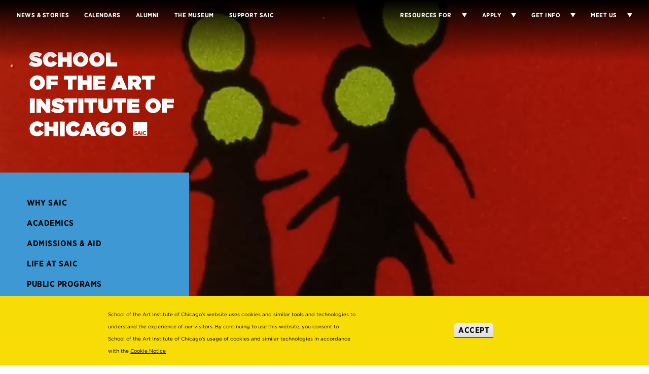

--- FILE ---
content_type: text/html; charset=UTF-8
request_url: https://www.saic.edu/?page=240
body_size: 42182
content:
<!DOCTYPE html>
<html lang="en" dir="ltr" prefix="og: https://ogp.me/ns#">
  <head>
    <meta charset="utf-8" />
<meta name="description" content="Internationally regarded as one of the best art schools in the U.S., SAIC offers a comprehensive education centered in the visual &amp; related arts." />
<link rel="canonical" href="https://www.saic.edu/" />
<link rel="shortlink" href="https://www.saic.edu/" />
<meta property="og:type" content="website" />
<meta property="og:url" content="https://www.saic.edu/" />
<meta property="og:title" content="School of the Art Institute of Chicago" />
<meta property="og:description" content="The School of the Art Institute of Chicago (SAIC) is a global leader in art and design education in the US." />
<meta property="og:image" content="https://www.saic.edu//sites/default/files/legacy/SAIC_black-01.jpg" />
<meta name="dcterms.creator" content="School of the Art Institute of Chicago (SAIC)" />
<meta name="dcterms.description" content="Internationally regarded as one of the best art schools and top fine arts colleges in the US, SAIC offers a comprehensive education centered in the visual and related arts." />
<meta name="Generator" content="Drupal 10 (https://www.drupal.org)" />
<meta name="MobileOptimized" content="width" />
<meta name="HandheldFriendly" content="true" />
<meta name="viewport" content="width=device-width, initial-scale=1.0" />
<style>div#sliding-popup, div#sliding-popup .eu-cookie-withdraw-banner, .eu-cookie-withdraw-tab {background: #0779bf} div#sliding-popup.eu-cookie-withdraw-wrapper { background: transparent; } #sliding-popup h1, #sliding-popup h2, #sliding-popup h3, #sliding-popup p, #sliding-popup label, #sliding-popup div, .eu-cookie-compliance-more-button, .eu-cookie-compliance-secondary-button, .eu-cookie-withdraw-tab { color: #ffffff;} .eu-cookie-withdraw-tab { border-color: #ffffff;}</style>
<script type="application/ld+json">{
    "@context": "https://schema.org",
    "@graph": [
        {
            "@type": "EducationalOrganization",
            "additionalType": "CollegeOrUniversity",
            "@id": "https://www.saic.edu",
            "description": "Internationally regarded as one of the best art schools and top fine arts colleges in the US, SAIC offers a comprehensive education centered in the visual and related arts.",
            "url": "https://www.saic.edu/",
            "name": "School of the Art Institute of Chicago",
            "telephone": "800.232.7242",
            "contactPoint": {
                "@type": "ContactPoint",
                "telephone": "800.232.7242",
                "email": "admiss@saic.edu"
            },
            "address": {
                "@type": "PostalAddress",
                "streetAddress": "36 S. Wabash Ave.",
                "addressLocality": "Chicago",
                "addressRegion": "IL",
                "postalCode": "60603",
                "addressCountry": "USA"
            }
        },
        {
            "@type": "WebPage",
            "publisher": {
                "@type": "Organization",
                "@id": "https://www.saic.edu"
            }
        },
        {
            "@id": "https://www.saic.edu/",
            "name": "School of the Art Institute of Chicago",
            "url": "https://www.saic.edu/",
            "potentialAction": {
                "@type": "SearchAction",
                "query": "https://www.saic.edu//search/site?search={query}",
                "query-input": "required name=query"
            },
            "publisher": {
                "@type": "Organization",
                "@id": "https://www.saic.edu",
                "name": "School of the Art Institute of Chicago"
            }
        }
    ]
}</script>
<link rel="icon" href="/core/misc/favicon.ico" type="image/vnd.microsoft.icon" />
<script src="/sites/default/files/google_tag/saic/google_tag.script.js?t9c81j" defer></script>
<script>window.a2a_config=window.a2a_config||{};a2a_config.callbacks=[];a2a_config.overlays=[];a2a_config.templates={};</script>

    <title>School of the Art Institute of Chicago | Top Fine Arts College in The U.S.</title>

    <link rel="apple-touch-icon" sizes="180x180" href="/themes/custom/saic/favicon/apple-touch-icon.png">
    <link rel="icon" type="image/png" sizes="32x32" href="/themes/custom/saic/favicon/favicon-32x32.png">
    <link rel="icon" type="image/png" sizes="16x16" href="/themes/custom/saic/favicon/favicon-16x16.png">
    <link rel="manifest" href="/themes/custom/saic/favicon/site.webmanifest">
    <link rel="mask-icon" href="/themes/custom/saic/favicon/safari-pinned-tab.svg" color="#000000">
    <link rel="shortcut icon" href="/themes/custom/saic/favicon/favicon.ico">
    <meta name="msapplication-TileColor" content="#ffffff">
    <meta name="msapplication-config" content="/themes/custom/saic/favicon/browserconfig.xml">
    <meta name="theme-color" content="#ffffff">

    <link rel="stylesheet" media="all" href="/sites/default/files/css/css_cD_6Ph_lKFUoyTUrc1w9qe1dHP-0WICPK5Zi5U7pJTA.css?delta=0&amp;language=en&amp;theme=saic&amp;include=[base64]" />
<link rel="stylesheet" media="all" href="/sites/default/files/css/css_PjM0F-OlFBQRFevQz7HOTqP-NgWOfMP2S38Cg7bWOrM.css?delta=1&amp;language=en&amp;theme=saic&amp;include=[base64]" />

    

  </head>
  <body class="home-page path-frontpage page-node-type-homepage homepage">
        <div role="region" aria-label="Skip to main"><a class="skip-link" href="#main-content">
      Skip to Content
    </a></div>

    <noscript><iframe src="https://www.googletagmanager.com/ns.html?id=GTM-W8W3TC" height="0" width="0" style="display:none;visibility:hidden"></iframe></noscript>
      <div class="dialog-off-canvas-main-canvas" data-off-canvas-main-canvas>
    
  <div class="region region-emergency-banner r--region r--emergency-banner">
    

<div id="block-alertbannerblock" class="block block-dp-alert block-alert-banner-block">
  
          
  <div>
          
<div class="clear-both alert-banner-block-container"></div>

      </div>
</div>

  </div>


<header id="l--main-header">
  <div class="r--region r--header">

                
    
    
    
    
    
    
    
    

      
    






<div
  class="cc--component-container cc--header "

  
  
  
  
  
  
  >
  <div class="c--component c--header"
    
      >

    
  
  <div class="header-wrapper">
    <div class="desktop-nav">
        
    






<div
  class="cc--component-container cc--branding-header "

  
  
  
  
  
  
  >
  <div class="c--component c--branding-header"
    
      >

    
  <a href="/">
    <svg version="1.1" xmlns="http://www.w3.org/2000/svg" xmlns:xlink="http://www.w3.org/1999/xlink" x="0px" y="0px"
    viewBox="0 0 90 90" style="enable-background:new 0 0 90 90;" xml:space="preserve">
      <rect width="90" height="90"/>
      <path fill="#FFFFFF" d="M30.9,84.3l2.3-5.6h10.5l2.3,5.6h5.7L41,59.3h-5l-10.6,25H30.9z M38.4,65.9l3.3,8h-6.6L38.4,65.9z"/>
      <path fill="#FFFFFF" d="M16.8,79.8c-2.8,0-5.2-1.2-7.4-3l-3.2,3.9c3,2.7,6.8,4,10.5,4c5.3,0,9.1-2.8,9.1-7.7v-0.1
        c0-4.3-2.8-6.1-7.8-7.4c-4.3-1.1-5.3-1.6-5.3-3.3v-0.1c0-1.2,1.1-2.2,3.2-2.2s4.2,0.9,6.4,2.4l2.8-4.1c-2.5-2-5.6-3.1-9.2-3.1
        c-5.1,0-8.7,3-8.7,7.5v0.1c0,4.9,3.2,6.3,8.2,7.6c4.1,1.1,5,1.8,5,3.1v0.1C20.4,78.9,19,79.8,16.8,79.8z"/>
      <path fill="#FFFFFF" d="M73.8,64.1c2.5,0,4.4,1.1,6.3,2.8l3.5-4c-2.3-2.3-5.1-3.8-9.8-3.8c-7.6,0-12.9,5.8-12.9,12.8V72
        c0,7.1,5.4,12.7,12.7,12.7c4.8,0,7.6-1.7,10.1-4.4l-3.5-3.5c-1.9,1.8-3.7,2.9-6.5,2.9c-4.2,0-7.2-3.5-7.2-7.8v-0.1
        C66.6,67.6,69.6,64.1,73.8,64.1z"/>
      <rect x="52.9" y="59.5" fill="#FFFFFF" width="5.4" height="24.7"/>
    </svg>
  </a>


  </div></div>

      <div class="header-buttons">
        <button type="button" class="mobile-menu-trigger">
  <svg version="1.1" class="icon-hamburger" xmlns="http://www.w3.org/2000/svg" xmlns:xlink="http://www.w3.org/1999/xlink" x="0px" y="0px"
	 viewBox="0 0 19.4 11.7" enable-background="new 0 0 19.4 11.7" xml:space="preserve">
  <path fill-rule="evenodd" clip-rule="evenodd" d="M0,8.6h9.4V10H0V8.6z M0,4.3h9.4v1.4H0V4.3z M0,0h17.8
    v1.4H0V0z M11.7,6.9c0,1.7,1.3,3,2.9,3c0.6,0,1.2-0.2,1.7-0.6l2.2,2.3l1-1l-2.3-2.4c0.2-0.4,0.3-0.9,0.3-1.3c0-1.7-1.3-3-2.9-3
    C13,3.9,11.7,5.2,11.7,6.9z"/>
  </svg>
  <svg height="27" viewBox="0 0 27 27" width="27" aria-label="Close Icon" class="icon-close" xmlns="http://www.w3.org/2000/svg"><path d="m1174.87437 25.1256313c.58579.5857865.58579 1.5355339 0 2.1213204l-10.25308 10.2523398 10.25308 10.2537568c.58579.5857865.58579 1.5355339 0 2.1213204-.58579.5857864-1.53554.5857864-2.12132 0l-10.25376-10.2530772-10.25234 10.2530772c-.58578.5857864-1.53553.5857864-2.12132 0-.58579-.5857865-.58579-1.5355339 0-2.1213204l10.25266-10.2537568-10.25266-10.2523398c-.58579-.5857865-.58579-1.5355339 0-2.1213204.58579-.5857864 1.53554-.5857864 2.12132 0l10.25234 10.2526602 10.25376-10.2526602c.58578-.5857864 1.53553-.5857864 2.12132 0z" fill="#00543c" fill-rule="evenodd" transform="translate(-1149 -24)"/></svg>
</button>


              </div>

      <div class="nav-container">
        <div class="nav-wrapper">
            
    






<div
  class="cc--component-container cc--main-menu "

  
  
  
  
  
  
  >
  <div class="c--component c--main-menu"
    
      >

    
      <div class="menu-container">
      <nav class="mc--menu">
        <ul class="m--menu">
                      <li  class="menu-item">

                 <div class="link-arrow-wrapper">
        <button type="button" class="has-submenu arrow-toggle" aria-expanded="false" aria-haspopup="true" aria-label="Display Sub Menu for Why SAIC">
            Why SAIC
        </button>
        <button type="button" class="has-submenu arrow-toggle hit-area" aria-expanded="false" aria-haspopup="true" aria-label="Display Sub Menu for Why SAIC">
          <svg version="1.1" xmlns="http://www.w3.org/2000/svg" xmlns:xlink="http://www.w3.org/1999/xlink" x="0px" y="0px"
              viewBox="0 0 10 8.3" enable-background="new 0 0 10 8.3" xml:space="preserve">
              <polygon fill-rule="evenodd" clip-rule="evenodd" points="5,8.3 0,0 10,0 "/>
          </svg>
        </button>
    </div>


    <div class="submenus-wrapper">
                    <div class="item-description">
                <div class="item-arrow-wrapper">
                                            <a href="/why-saic">Why SAIC</a>
                                        <svg version="1.1" xmlns="http://www.w3.org/2000/svg" xmlns:xlink="http://www.w3.org/1999/xlink" x="0px" y="0px"
                    viewBox="0 0 17.2 16.6" enable-background="new 0 0 17.2 16.6" xml:space="preserve">
                    <polygon fill-rule="evenodd" clip-rule="evenodd" points="0,9.8 0,6.7 11.3,6.7 6.8,2.2 9,0 17.2,8.3
                        9,16.6 6.8,14.4 11.3,9.8 "/>
                    </svg>
                </div>
                <div class="text-container">
                    Explore SAIC
                </div>
            </div>
                          <div class="submenus-wrapper-inner">
              <ul class="submenu" aria-hidden="true">
                                <li  class="menu-item">
                   
    <a href="/why-saic/chicago-our-home-campus">Chicago: Our Home &amp; Campus</a>


                  </li>
                                <li  class="menu-item">
                   
    <a href="/why-saic/purposefully-different">Purposefully Different</a>


                  </li>
                                <li  class="menu-item">
                   
    <a href="/why-saic/history-influence">A History of Influence</a>


                  </li>
                                <li  class="menu-item">
                   
    <a href="/why-saic/our-acclaimed-faculty">Our Acclaimed Faculty</a>


                  </li>
                                <li  class="menu-item">
                   
    <a href="/museum-facilities">Our Museum &amp; Facilities</a>


                  </li>
                            </ul>
          </div>
            </div>

            </li>
                      <li  class="menu-item">

                 <div class="link-arrow-wrapper">
        <button type="button" class="has-submenu arrow-toggle" aria-expanded="false" aria-haspopup="true" aria-label="Display Sub Menu for Academics">
            Academics
        </button>
        <button type="button" class="has-submenu arrow-toggle hit-area" aria-expanded="false" aria-haspopup="true" aria-label="Display Sub Menu for Academics">
          <svg version="1.1" xmlns="http://www.w3.org/2000/svg" xmlns:xlink="http://www.w3.org/1999/xlink" x="0px" y="0px"
              viewBox="0 0 10 8.3" enable-background="new 0 0 10 8.3" xml:space="preserve">
              <polygon fill-rule="evenodd" clip-rule="evenodd" points="5,8.3 0,0 10,0 "/>
          </svg>
        </button>
    </div>


    <div class="submenus-wrapper">
                    <div class="item-description">
                <div class="item-arrow-wrapper">
                                            <a href="/academics">Academics</a>
                                        <svg version="1.1" xmlns="http://www.w3.org/2000/svg" xmlns:xlink="http://www.w3.org/1999/xlink" x="0px" y="0px"
                    viewBox="0 0 17.2 16.6" enable-background="new 0 0 17.2 16.6" xml:space="preserve">
                    <polygon fill-rule="evenodd" clip-rule="evenodd" points="0,9.8 0,6.7 11.3,6.7 6.8,2.2 9,0 17.2,8.3
                        9,16.6 6.8,14.4 11.3,9.8 "/>
                    </svg>
                </div>
                <div class="text-container">
                    Explore Academics at SAIC
                </div>
            </div>
                          <div class="submenus-wrapper-inner">
              <ul class="submenu" aria-hidden="true">
                                <li  class="menu-item">
                   
    <a href="/academics/undergraduate-studies">Undergraduate Studies</a>


                  </li>
                                <li  class="menu-item">
                   
    <a href="/academics/graduate-studies">Graduate Studies</a>


                  </li>
                                <li  class="menu-item">
                   
    <a href="/academics/academic-departments">Academic Departments</a>


                  </li>
                                <li  class="menu-item">
                   
    <a href="/academics/libraries-special-collections">Flaxman Library &amp; Special Collections</a>


                  </li>
                                <li  class="menu-item">
                   
    <a href="/academic-advising">Academic Advising</a>


                  </li>
                                <li  class="menu-item">
                   
    <a href="/campus-study">Off-Campus Study</a>


                  </li>
                                <li  class="menu-item">
                   
    <a href="/academics/careers-art-design">Careers in Art &amp; Design</a>


                  </li>
                                <li  class="menu-item">
                   
    <a href="/registration-records">Registration &amp; Records</a>


                  </li>
                            </ul>
          </div>
            </div>

            </li>
                      <li  class="menu-item">

                 <div class="link-arrow-wrapper">
        <button type="button" class="has-submenu arrow-toggle" aria-expanded="false" aria-haspopup="true" aria-label="Display Sub Menu for Admissions &amp; Aid">
            Admissions &amp; Aid
        </button>
        <button type="button" class="has-submenu arrow-toggle hit-area" aria-expanded="false" aria-haspopup="true" aria-label="Display Sub Menu for Admissions &amp; Aid">
          <svg version="1.1" xmlns="http://www.w3.org/2000/svg" xmlns:xlink="http://www.w3.org/1999/xlink" x="0px" y="0px"
              viewBox="0 0 10 8.3" enable-background="new 0 0 10 8.3" xml:space="preserve">
              <polygon fill-rule="evenodd" clip-rule="evenodd" points="5,8.3 0,0 10,0 "/>
          </svg>
        </button>
    </div>


    <div class="submenus-wrapper">
                    <div class="item-description">
                <div class="item-arrow-wrapper">
                                            <a href="/admissions">Admissions &amp; Aid</a>
                                        <svg version="1.1" xmlns="http://www.w3.org/2000/svg" xmlns:xlink="http://www.w3.org/1999/xlink" x="0px" y="0px"
                    viewBox="0 0 17.2 16.6" enable-background="new 0 0 17.2 16.6" xml:space="preserve">
                    <polygon fill-rule="evenodd" clip-rule="evenodd" points="0,9.8 0,6.7 11.3,6.7 6.8,2.2 9,0 17.2,8.3
                        9,16.6 6.8,14.4 11.3,9.8 "/>
                    </svg>
                </div>
                <div class="text-container">
                    Explore Admissions at SAIC
                </div>
            </div>
                          <div class="submenus-wrapper-inner">
              <ul class="submenu" aria-hidden="true">
                                <li  class="menu-item">
                   
    <a href="/admissions/undergraduate">Undergraduate Admissions</a>


                  </li>
                                <li  class="menu-item">
                   
    <a href="/admissions/graduate">Graduate Admissions</a>


                  </li>
                                <li  class="menu-item">
                   
    <a href="/life-saic/our-community/international-campus">International Students</a>


                  </li>
                                <li  class="menu-item">
                   
    <a href="/cost-financial-aid">Cost &amp; Financial Aid</a>


                  </li>
                                <li  class="menu-item">
                   
    <a href="/admissions/admitted-students">Admitted Students</a>


                  </li>
                            </ul>
          </div>
            </div>

            </li>
                      <li  class="menu-item">

                 <div class="link-arrow-wrapper">
        <button type="button" class="has-submenu arrow-toggle" aria-expanded="false" aria-haspopup="true" aria-label="Display Sub Menu for Life at SAIC">
            Life at SAIC
        </button>
        <button type="button" class="has-submenu arrow-toggle hit-area" aria-expanded="false" aria-haspopup="true" aria-label="Display Sub Menu for Life at SAIC">
          <svg version="1.1" xmlns="http://www.w3.org/2000/svg" xmlns:xlink="http://www.w3.org/1999/xlink" x="0px" y="0px"
              viewBox="0 0 10 8.3" enable-background="new 0 0 10 8.3" xml:space="preserve">
              <polygon fill-rule="evenodd" clip-rule="evenodd" points="5,8.3 0,0 10,0 "/>
          </svg>
        </button>
    </div>


    <div class="submenus-wrapper">
                    <div class="item-description">
                <div class="item-arrow-wrapper">
                                            <a href="/life-saic">Life at SAIC</a>
                                        <svg version="1.1" xmlns="http://www.w3.org/2000/svg" xmlns:xlink="http://www.w3.org/1999/xlink" x="0px" y="0px"
                    viewBox="0 0 17.2 16.6" enable-background="new 0 0 17.2 16.6" xml:space="preserve">
                    <polygon fill-rule="evenodd" clip-rule="evenodd" points="0,9.8 0,6.7 11.3,6.7 6.8,2.2 9,0 17.2,8.3
                        9,16.6 6.8,14.4 11.3,9.8 "/>
                    </svg>
                </div>
                <div class="text-container">
                    Explore life at SAIC
                </div>
            </div>
                          <div class="submenus-wrapper-inner">
              <ul class="submenu" aria-hidden="true">
                                <li  class="menu-item">
                   
    <a href="/life-saic/living-chicago">Living in Chicago</a>


                  </li>
                                <li  class="menu-item">
                   
    <a href="/our-community">Our Community</a>


                  </li>
                                <li  class="menu-item">
                   
    <a href="/life-saic/housing-residential-life">Housing &amp; Residence Life</a>


                  </li>
                                <li  class="menu-item">
                   
    <a href="/mind-body">Mind &amp; Body</a>


                  </li>
                                <li  class="menu-item">
                   
    <a href="/campus-life">Student Activities</a>


                  </li>
                                <li  class="menu-item">
                   
    <a href="/campus-safety">Campus Safety</a>


                  </li>
                                <li  class="menu-item">
                   
    <a href="/life-saic/beyond-campus">Beyond Campus</a>


                  </li>
                                <li  class="menu-item">
                   
    <a href="/life-saic/office-student-affairs">Office of Student Affairs</a>


                  </li>
                            </ul>
          </div>
            </div>

            </li>
                      <li  class="menu-item">

                 <div class="link-arrow-wrapper">
        <button type="button" class="has-submenu arrow-toggle" aria-expanded="false" aria-haspopup="true" aria-label="Display Sub Menu for Public Programs">
            Public Programs
        </button>
        <button type="button" class="has-submenu arrow-toggle hit-area" aria-expanded="false" aria-haspopup="true" aria-label="Display Sub Menu for Public Programs">
          <svg version="1.1" xmlns="http://www.w3.org/2000/svg" xmlns:xlink="http://www.w3.org/1999/xlink" x="0px" y="0px"
              viewBox="0 0 10 8.3" enable-background="new 0 0 10 8.3" xml:space="preserve">
              <polygon fill-rule="evenodd" clip-rule="evenodd" points="5,8.3 0,0 10,0 "/>
          </svg>
        </button>
    </div>


    <div class="submenus-wrapper">
                    <div class="item-description">
                <div class="item-arrow-wrapper">
                                            <a href="/public-programs">Public Programs</a>
                                        <svg version="1.1" xmlns="http://www.w3.org/2000/svg" xmlns:xlink="http://www.w3.org/1999/xlink" x="0px" y="0px"
                    viewBox="0 0 17.2 16.6" enable-background="new 0 0 17.2 16.6" xml:space="preserve">
                    <polygon fill-rule="evenodd" clip-rule="evenodd" points="0,9.8 0,6.7 11.3,6.7 6.8,2.2 9,0 17.2,8.3
                        9,16.6 6.8,14.4 11.3,9.8 "/>
                    </svg>
                </div>
                <div class="text-container">
                    Explore Public Programs at SAIC
                </div>
            </div>
                          <div class="submenus-wrapper-inner">
              <ul class="submenu" aria-hidden="true">
                                <li  class="menu-item">
                   
    <a href="/public-programs/artist-talks-films">Artist Talks &amp; Films</a>


                  </li>
                                <li  class="menu-item">
                   
    <a href="/exhibitions">Exhibitions</a>


                  </li>
                                <li  class="menu-item">
                   
    <a href="/public-programs/homan-square">Homan Square</a>


                  </li>
                            </ul>
          </div>
            </div>

            </li>
                      <li  class="menu-item">

                 <div class="link-arrow-wrapper">
        <button type="button" class="has-submenu arrow-toggle" aria-expanded="false" aria-haspopup="true" aria-label="Display Sub Menu for Youth &amp; Continuing Studies">
            Youth &amp; Continuing Studies
        </button>
        <button type="button" class="has-submenu arrow-toggle hit-area" aria-expanded="false" aria-haspopup="true" aria-label="Display Sub Menu for Youth &amp; Continuing Studies">
          <svg version="1.1" xmlns="http://www.w3.org/2000/svg" xmlns:xlink="http://www.w3.org/1999/xlink" x="0px" y="0px"
              viewBox="0 0 10 8.3" enable-background="new 0 0 10 8.3" xml:space="preserve">
              <polygon fill-rule="evenodd" clip-rule="evenodd" points="5,8.3 0,0 10,0 "/>
          </svg>
        </button>
    </div>


    <div class="submenus-wrapper">
                    <div class="item-description">
                <div class="item-arrow-wrapper">
                                            <a href="/youth-continuing-studies">Youth &amp; Continuing Studies</a>
                                        <svg version="1.1" xmlns="http://www.w3.org/2000/svg" xmlns:xlink="http://www.w3.org/1999/xlink" x="0px" y="0px"
                    viewBox="0 0 17.2 16.6" enable-background="new 0 0 17.2 16.6" xml:space="preserve">
                    <polygon fill-rule="evenodd" clip-rule="evenodd" points="0,9.8 0,6.7 11.3,6.7 6.8,2.2 9,0 17.2,8.3
                        9,16.6 6.8,14.4 11.3,9.8 "/>
                    </svg>
                </div>
                <div class="text-container">
                    Explore Youth &amp; Continuing Studies at SAIC
                </div>
            </div>
                          <div class="submenus-wrapper-inner">
              <ul class="submenu" aria-hidden="true">
                                <li  class="menu-item">
                   
    <a href="/adult-programs">Adult Programs (Ages 18+)</a>


                  </li>
                                <li  class="menu-item">
                   
    <a href="/high-school-programs">High School Programs (Ages 14-18)</a>


                  </li>
                                <li  class="menu-item">
                   
    <a href="/middle-school-programs">Middle School Programs (Ages 10-13)</a>


                  </li>
                                <li  class="menu-item">
                   
    <a href="/children-multi-arts-camp">Children&#039;s Multi-Arts Camp (Ages 6-9)</a>


                  </li>
                                <li  class="menu-item">
                   
    <a href="/teacher-programs">Teacher Programs</a>


                  </li>
                            </ul>
          </div>
            </div>

            </li>
                  </ul>
      </nav>
    </div>
  
  
    
    






<div
  class="cc--component-container cc--search-form "

  
  
   role="dialog"
  
  
  
  >
  <div class="c--component c--search-form"
    
      >

    
  <form autocomplete="on" name="search-form" method="get" action="/search">
  
      <label class="visually-hidden" for="search">Search:</label>
      <div class="input-wrapper">
        <div class="fi--form-item fi--search">
          <input
            type="text"
            id="search"
            maxlength="50"
            class="form-autocomplete form-text ui-autocomplete-input"
            name="search"
            autocomplete="off"
            data-drupal-selector="edit-search-2"
            placeholder="Search"
            size="50" >
        </div>
      </div>

      <div class="fi--form-item fi--form-item ">
  
  <button>
    Search
    
      </button>

</div>

    </form>


  </div></div>


  </div></div>

          <div class="supplementary-menus">
              
    






<div
  class="cc--component-container cc--utility-quick-links "

  
  
  
  
  
  
  >
  <div class="c--component c--utility-quick-links"
    
      >

    
      <div class="menu-container">
      <nav>
        <ul class="m--menu">
                      <li class="menu-item">

                              <div class="link-wrapper">
                    <a href="/news">News &amp; Stories</a>
                                </div>

                          </li>
                      <li class="menu-item">

                              <div class="link-wrapper">
                    <a href="/events">Calendars</a>
                                </div>

                          </li>
                      <li class="menu-item">

                              <div class="link-wrapper">
                    <a href="/alumni">Alumni</a>
                                </div>

                          </li>
                      <li class="menu-item">

                              <div class="link-wrapper">
                    <a href="http://www.artic.edu">The Museum</a>
                                </div>

                          </li>
                      <li class="menu-item">

                              <div class="link-wrapper">
                    <a href="/support-saic">Support SAIC</a>
                                </div>

                          </li>
                  </ul>
      </nav>
    </div>
  

  </div></div>

              
    






<div
  class="cc--component-container cc--utility-menu "

  
  
  
  
  
  
  >
  <div class="c--component c--utility-menu"
    
      >

    
      <div class="menu-container">
      <nav aria-label="Utility Menu">
        <ul class="m--menu">
                      <li class="menu-item">
                              <div class="link-arrow-wrapper">
                  <span>Resources for</span>
                  <button type="button" class="has-submenu arrow-toggle" aria-expanded="false" aria-haspopup="true" aria-label="Display Sub Menu for Resources for">
                    <svg version="1.1" xmlns="http://www.w3.org/2000/svg" xmlns:xlink="http://www.w3.org/1999/xlink" x="0px" y="0px"
                      viewBox="0 0 10 8.3" enable-background="new 0 0 10 8.3" xml:space="preserve">
                      <polygon fill-rule="evenodd" clip-rule="evenodd" points="5,8.3 0,0 10,0 "/>
                    </svg>
                  </button>
                </div>
              
                              <div class="submenus-wrapper">
                                  <div class="submenus-wrapper-inner">
                    <ul class="submenu" aria-hidden="true">
                                              <li>
                          <a href="/admissions">Prospective Students</a>
                        </li>
                                              <li>
                          <a href="https://www.saic.edu/students">Current Students</a>
                        </li>
                                              <li>
                          <a href="https://www.saic.edu/life-saic/our-community/international-campus">International Students</a>
                        </li>
                                              <li>
                          <a href="https://www.saic.edu/faculty">Faculty</a>
                        </li>
                                              <li>
                          <a href="https://www.saic.edu/staff">Staff</a>
                        </li>
                                              <li>
                          <a href="/parents">Parents &amp; Families</a>
                        </li>
                                          </ul>
                  </div>
                                </div>
                          </li>
                      <li class="menu-item">
                              <div class="link-arrow-wrapper">
                  <span>Apply</span>
                  <button type="button" class="has-submenu arrow-toggle" aria-expanded="false" aria-haspopup="true" aria-label="Display Sub Menu for Apply">
                    <svg version="1.1" xmlns="http://www.w3.org/2000/svg" xmlns:xlink="http://www.w3.org/1999/xlink" x="0px" y="0px"
                      viewBox="0 0 10 8.3" enable-background="new 0 0 10 8.3" xml:space="preserve">
                      <polygon fill-rule="evenodd" clip-rule="evenodd" points="5,8.3 0,0 10,0 "/>
                    </svg>
                  </button>
                </div>
              
                              <div class="submenus-wrapper">
                                  <div class="submenus-wrapper-inner">
                    <ul class="submenu" aria-hidden="true">
                                              <li>
                          <a href="/admissions/undergraduate/how-apply-freshman">Freshman</a>
                        </li>
                                              <li>
                          <a href="/admissions/undergraduate/how-apply-transfer-student">Transfer</a>
                        </li>
                                              <li>
                          <a href="/admissions/graduate/application-process">Graduate</a>
                        </li>
                                          </ul>
                  </div>
                                </div>
                          </li>
                      <li class="menu-item">
                              <div class="link-arrow-wrapper">
                  <span>Get Info</span>
                  <button type="button" class="has-submenu arrow-toggle" aria-expanded="false" aria-haspopup="true" aria-label="Display Sub Menu for Get Info">
                    <svg version="1.1" xmlns="http://www.w3.org/2000/svg" xmlns:xlink="http://www.w3.org/1999/xlink" x="0px" y="0px"
                      viewBox="0 0 10 8.3" enable-background="new 0 0 10 8.3" xml:space="preserve">
                      <polygon fill-rule="evenodd" clip-rule="evenodd" points="5,8.3 0,0 10,0 "/>
                    </svg>
                  </button>
                </div>
              
                              <div class="submenus-wrapper">
                                  <div class="submenus-wrapper-inner">
                    <ul class="submenu" aria-hidden="true">
                                              <li>
                          <a href="https://go.saic.edu/register/ug_inquiry_form">Undergraduate</a>
                        </li>
                                              <li>
                          <a href="https://go.saic.edu/register/gr_inquiry_form">Graduate</a>
                        </li>
                                              <li>
                          <a href="https://forms.saic.edu/continuingstudies/continuing-studies-inquiry-form/">Continuing Studies</a>
                        </li>
                                          </ul>
                  </div>
                                </div>
                          </li>
                      <li class="menu-item">
                              <div class="link-arrow-wrapper">
                  <span>Meet Us</span>
                  <button type="button" class="has-submenu arrow-toggle" aria-expanded="false" aria-haspopup="true" aria-label="Display Sub Menu for Meet Us">
                    <svg version="1.1" xmlns="http://www.w3.org/2000/svg" xmlns:xlink="http://www.w3.org/1999/xlink" x="0px" y="0px"
                      viewBox="0 0 10 8.3" enable-background="new 0 0 10 8.3" xml:space="preserve">
                      <polygon fill-rule="evenodd" clip-rule="evenodd" points="5,8.3 0,0 10,0 "/>
                    </svg>
                  </button>
                </div>
              
                              <div class="submenus-wrapper">
                                  <div class="submenus-wrapper-inner">
                    <ul class="submenu" aria-hidden="true">
                                              <li>
                          <a href="/admissions/undergraduate/meet-saic">Undergraduate</a>
                        </li>
                                              <li>
                          <a href="/admissions/graduate/meet-saic">Graduate</a>
                        </li>
                                          </ul>
                  </div>
                                </div>
                          </li>
                  </ul>
      </nav>
    </div>
  

  </div></div>
          </div>
        </div>
      </div>

    </div>

      
    






<div
  class="cc--component-container cc--utility-menu external-menu"

  
  
  
  
  
  
  >
  <div class="c--component c--utility-menu"
    
      >

    
      <div class="menu-container">
      <nav aria-label="Utility Menu">
        <ul class="m--menu">
                      <li class="menu-item">
                              <div class="link-arrow-wrapper">
                  <span>Resources for</span>
                  <button type="button" class="has-submenu arrow-toggle" aria-expanded="false" aria-haspopup="true" aria-label="Display Sub Menu for Resources for">
                    <svg version="1.1" xmlns="http://www.w3.org/2000/svg" xmlns:xlink="http://www.w3.org/1999/xlink" x="0px" y="0px"
                      viewBox="0 0 10 8.3" enable-background="new 0 0 10 8.3" xml:space="preserve">
                      <polygon fill-rule="evenodd" clip-rule="evenodd" points="5,8.3 0,0 10,0 "/>
                    </svg>
                  </button>
                </div>
              
                              <div class="submenus-wrapper">
                                  <div class="submenus-wrapper-inner">
                    <ul class="submenu" aria-hidden="true">
                                              <li>
                          <a href="/admissions">Prospective Students</a>
                        </li>
                                              <li>
                          <a href="https://www.saic.edu/students">Current Students</a>
                        </li>
                                              <li>
                          <a href="https://www.saic.edu/life-saic/our-community/international-campus">International Students</a>
                        </li>
                                              <li>
                          <a href="https://www.saic.edu/faculty">Faculty</a>
                        </li>
                                              <li>
                          <a href="https://www.saic.edu/staff">Staff</a>
                        </li>
                                              <li>
                          <a href="/parents">Parents &amp; Families</a>
                        </li>
                                          </ul>
                  </div>
                                </div>
                          </li>
                      <li class="menu-item">
                              <div class="link-arrow-wrapper">
                  <span>Apply</span>
                  <button type="button" class="has-submenu arrow-toggle" aria-expanded="false" aria-haspopup="true" aria-label="Display Sub Menu for Apply">
                    <svg version="1.1" xmlns="http://www.w3.org/2000/svg" xmlns:xlink="http://www.w3.org/1999/xlink" x="0px" y="0px"
                      viewBox="0 0 10 8.3" enable-background="new 0 0 10 8.3" xml:space="preserve">
                      <polygon fill-rule="evenodd" clip-rule="evenodd" points="5,8.3 0,0 10,0 "/>
                    </svg>
                  </button>
                </div>
              
                              <div class="submenus-wrapper">
                                  <div class="submenus-wrapper-inner">
                    <ul class="submenu" aria-hidden="true">
                                              <li>
                          <a href="/admissions/undergraduate/how-apply-freshman">Freshman</a>
                        </li>
                                              <li>
                          <a href="/admissions/undergraduate/how-apply-transfer-student">Transfer</a>
                        </li>
                                              <li>
                          <a href="/admissions/graduate/application-process">Graduate</a>
                        </li>
                                          </ul>
                  </div>
                                </div>
                          </li>
                      <li class="menu-item">
                              <div class="link-arrow-wrapper">
                  <span>Get Info</span>
                  <button type="button" class="has-submenu arrow-toggle" aria-expanded="false" aria-haspopup="true" aria-label="Display Sub Menu for Get Info">
                    <svg version="1.1" xmlns="http://www.w3.org/2000/svg" xmlns:xlink="http://www.w3.org/1999/xlink" x="0px" y="0px"
                      viewBox="0 0 10 8.3" enable-background="new 0 0 10 8.3" xml:space="preserve">
                      <polygon fill-rule="evenodd" clip-rule="evenodd" points="5,8.3 0,0 10,0 "/>
                    </svg>
                  </button>
                </div>
              
                              <div class="submenus-wrapper">
                                  <div class="submenus-wrapper-inner">
                    <ul class="submenu" aria-hidden="true">
                                              <li>
                          <a href="https://go.saic.edu/register/ug_inquiry_form">Undergraduate</a>
                        </li>
                                              <li>
                          <a href="https://go.saic.edu/register/gr_inquiry_form">Graduate</a>
                        </li>
                                              <li>
                          <a href="https://forms.saic.edu/continuingstudies/continuing-studies-inquiry-form/">Continuing Studies</a>
                        </li>
                                          </ul>
                  </div>
                                </div>
                          </li>
                      <li class="menu-item">
                              <div class="link-arrow-wrapper">
                  <span>Meet Us</span>
                  <button type="button" class="has-submenu arrow-toggle" aria-expanded="false" aria-haspopup="true" aria-label="Display Sub Menu for Meet Us">
                    <svg version="1.1" xmlns="http://www.w3.org/2000/svg" xmlns:xlink="http://www.w3.org/1999/xlink" x="0px" y="0px"
                      viewBox="0 0 10 8.3" enable-background="new 0 0 10 8.3" xml:space="preserve">
                      <polygon fill-rule="evenodd" clip-rule="evenodd" points="5,8.3 0,0 10,0 "/>
                    </svg>
                  </button>
                </div>
              
                              <div class="submenus-wrapper">
                                  <div class="submenus-wrapper-inner">
                    <ul class="submenu" aria-hidden="true">
                                              <li>
                          <a href="/admissions/undergraduate/meet-saic">Undergraduate</a>
                        </li>
                                              <li>
                          <a href="/admissions/graduate/meet-saic">Graduate</a>
                        </li>
                                          </ul>
                  </div>
                                </div>
                          </li>
                  </ul>
      </nav>
    </div>
  

  </div></div>

  </div>


  </div></div>
  </div>
</header>

<main id="main-content">

  <div class="l--content">

    <div class="above-content">
        
        

        

        

        

        
    </div>

    <div class="content">

          <div class="region region-content r--region r--content">
    <div data-drupal-messages-fallback class="hidden"></div>

<div id="block-saic-content" class="tc--template-container tc--home-page block block-system block-system-main-block">
  
          
  <div class="t--template t--home-page">
              

  <div>

    
        

    
    <div>
      
    
  
  

  
    
    






<div
  class="cc--component-container cc--hp-hero with-video"

  
  
  
  
  
  
  >
  <div class="c--component c--hp-hero"
    
      >

    
    <div class="logo-container">
      
            <div><div>
  
  
  <div>
    <div class="visually-hidden">Lottie file</div>
              <div><lottie-player  autoplay="autoplay" background_transparent="1" src="/sites/default/files/2023-05/SAIC_logo_v2.json"></lottie-player>
</div>
          </div>

</div>
</div>
      
    </div>

          <div class="image-container " >
                      
<div class="f--field f--ambient-video">

    
  <video
    preload="none"
    role="presentation"
    tabindex="-1"
    loop
    playsinline
    muted
  >
    <source src="https://player.vimeo.com/progressive_redirect/playback/1094435208/rendition/720p/file.mp4?loc=external&amp;signature=02338e7a3d1c9bdaa55284f3415f95e5235ea6496dff57a6dc6dd118b506f795" type="video/mp4">
  </video>

    
    






<div
  class="cc--component-container cc--video-controls "

  
  
  
  
  
  
  >
  <div class="c--component c--video-controls"
    
      >

    
<div class="video-controls">
  <div class="video-controls-inner">
    <button aria-label="Pause Background Video" class="video-button video-pause-button">
      <svg version="1.1" xmlns="http://www.w3.org/2000/svg" xmlns:xlink="http://www.w3.org/1999/xlink" x="0px" y="0px"
        viewBox="0 0 9 12" enable-background="new 0 0 9 12" xml:space="preserve">
        <path fill-rule="evenodd" clip-rule="evenodd" d="M9,0v12H6.6V0H9z M0,0v12h2.4V0H0z"/>
      </svg>
    </button>

    <button aria-label="Play Background Video" class="video-button video-play-button">
      <svg version="1.1" xmlns="http://www.w3.org/2000/svg" xmlns:xlink="http://www.w3.org/1999/xlink" x="0px" y="0px"
        viewBox="0 0 11 9.7" enable-background="new 0 0 11 9.7" xml:space="preserve">
        <polygon fill-rule="evenodd" clip-rule="evenodd" points="11,4.8 0,9.7 0,0 "/>
      </svg>
    </button>
  </div>
</div>


  </div></div>


</div>
        
            
<div class="f--field f--image">

    
    
    

      <picture>
                  <source srcset="/sites/default/files/styles/16_9_320x180/public/2023-04/Lee_Jenny_8.jpg.webp?itok=VZxsJvUZ 320w, /sites/default/files/styles/16_9_396x223/public/2023-04/Lee_Jenny_8.jpg.webp?itok=KA5ZZ-1F 396w, /sites/default/files/styles/16_9_480x270/public/2023-04/Lee_Jenny_8.jpg.webp?itok=EQysTv1T 480w, /sites/default/files/styles/16_9_594x334/public/2023-04/Lee_Jenny_8.jpg.webp?itok=P3ufCkpe 594w, /sites/default/files/styles/16_9_637x359/public/2023-04/Lee_Jenny_8.jpg.webp?itok=kdnOQJnS 637w, /sites/default/files/styles/16_9_675x380/public/2023-04/Lee_Jenny_8.jpg.webp?itok=YkWhqOsP 675w, /sites/default/files/styles/16_9_720x405/public/2023-04/Lee_Jenny_8.jpg.webp?itok=FnDshD5d 720w, /sites/default/files/styles/16_9_768x432/public/2023-04/Lee_Jenny_8.jpg.webp?itok=6E5nNQ8E 768w, /sites/default/files/styles/16_9_891x501/public/2023-04/Lee_Jenny_8.jpg.webp?itok=asOGnu2E 891w, /sites/default/files/styles/16_9_900x506/public/2023-04/Lee_Jenny_8.jpg.webp?itok=W6vn2NiK 900w, /sites/default/files/styles/16_9_960x540/public/2023-04/Lee_Jenny_8.jpg.webp?itok=P_3Y6Ez0 960w, /sites/default/files/styles/16_9_996x560/public/2023-04/Lee_Jenny_8.jpg.webp?itok=AzHWdM_5 996w, /sites/default/files/styles/16_9_1152x648/public/2023-04/Lee_Jenny_8.jpg.webp?itok=qCII0F1K 1152w, /sites/default/files/styles/16_9_1170x658/public/2023-04/Lee_Jenny_8.jpg.webp?itok=osF0E7t3 1170w, /sites/default/files/styles/16_9_1200x675/public/2023-04/Lee_Jenny_8.jpg.webp?itok=4SwUx3i2 1200w, /sites/default/files/styles/16_9_1275x718/public/2023-04/Lee_Jenny_8.jpg.webp?itok=j--ZgzPI 1275w, /sites/default/files/styles/16_9_1536x864/public/2023-04/Lee_Jenny_8.jpg.webp?itok=zxNHzyw0 1536w, /sites/default/files/styles/16_9_1800x1013/public/2023-04/Lee_Jenny_8.jpg.webp?itok=n3ux3p5x 1800w, /sites/default/files/styles/16_9_1992x1120/public/2023-04/Lee_Jenny_8.jpg.webp?itok=VeNwHwcN 1992w, /sites/default/files/styles/16_9_2400x1350/public/2023-04/Lee_Jenny_8.jpg.webp?itok=3SHw9fXA 2400w, /sites/default/files/styles/16_9_2700x1520/public/2023-04/Lee_Jenny_8.jpg.webp?itok=l1tycPcz 2700w, /sites/default/files/styles/16_9_3600x2026/public/2023-04/Lee_Jenny_8.jpg.webp?itok=EdnAfl5t 3600w" type="image/webp" sizes="100vw" width="996" height="560"/>
              <source srcset="/sites/default/files/styles/16_9_320x180/public/2023-04/Lee_Jenny_8.jpg.jpeg?itok=VZxsJvUZ 320w, /sites/default/files/styles/16_9_396x223/public/2023-04/Lee_Jenny_8.jpg.jpeg?itok=KA5ZZ-1F 396w, /sites/default/files/styles/16_9_480x270/public/2023-04/Lee_Jenny_8.jpg.jpeg?itok=EQysTv1T 480w, /sites/default/files/styles/16_9_594x334/public/2023-04/Lee_Jenny_8.jpg.jpeg?itok=P3ufCkpe 594w, /sites/default/files/styles/16_9_637x359/public/2023-04/Lee_Jenny_8.jpg.jpeg?itok=kdnOQJnS 637w, /sites/default/files/styles/16_9_675x380/public/2023-04/Lee_Jenny_8.jpg.jpeg?itok=YkWhqOsP 675w, /sites/default/files/styles/16_9_720x405/public/2023-04/Lee_Jenny_8.jpg.jpeg?itok=FnDshD5d 720w, /sites/default/files/styles/16_9_768x432/public/2023-04/Lee_Jenny_8.jpg.jpeg?itok=6E5nNQ8E 768w, /sites/default/files/styles/16_9_891x501/public/2023-04/Lee_Jenny_8.jpg.jpeg?itok=asOGnu2E 891w, /sites/default/files/styles/16_9_900x506/public/2023-04/Lee_Jenny_8.jpg.jpeg?itok=W6vn2NiK 900w, /sites/default/files/styles/16_9_960x540/public/2023-04/Lee_Jenny_8.jpg.jpeg?itok=P_3Y6Ez0 960w, /sites/default/files/styles/16_9_996x560/public/2023-04/Lee_Jenny_8.jpg.jpeg?itok=AzHWdM_5 996w, /sites/default/files/styles/16_9_1152x648/public/2023-04/Lee_Jenny_8.jpg.jpeg?itok=qCII0F1K 1152w, /sites/default/files/styles/16_9_1170x658/public/2023-04/Lee_Jenny_8.jpg.jpeg?itok=osF0E7t3 1170w, /sites/default/files/styles/16_9_1200x675/public/2023-04/Lee_Jenny_8.jpg.jpeg?itok=4SwUx3i2 1200w, /sites/default/files/styles/16_9_1275x718/public/2023-04/Lee_Jenny_8.jpg.jpeg?itok=j--ZgzPI 1275w, /sites/default/files/styles/16_9_1536x864/public/2023-04/Lee_Jenny_8.jpg.jpeg?itok=zxNHzyw0 1536w, /sites/default/files/styles/16_9_1800x1013/public/2023-04/Lee_Jenny_8.jpg.jpeg?itok=n3ux3p5x 1800w, /sites/default/files/styles/16_9_1992x1120/public/2023-04/Lee_Jenny_8.jpg.jpeg?itok=VeNwHwcN 1992w, /sites/default/files/styles/16_9_2400x1350/public/2023-04/Lee_Jenny_8.jpg.jpeg?itok=3SHw9fXA 2400w, /sites/default/files/styles/16_9_2700x1520/public/2023-04/Lee_Jenny_8.jpg.jpeg?itok=l1tycPcz 2700w, /sites/default/files/styles/16_9_3600x2026/public/2023-04/Lee_Jenny_8.jpg.jpeg?itok=EdnAfl5t 3600w" type="image/jpeg" sizes="100vw" width="996" height="560"/>
                  <img srcset="/sites/default/files/styles/16_9_320x180/public/2023-04/Lee_Jenny_8.jpg.jpeg?itok=VZxsJvUZ 320w, /sites/default/files/styles/16_9_396x223/public/2023-04/Lee_Jenny_8.jpg.jpeg?itok=KA5ZZ-1F 396w, /sites/default/files/styles/16_9_480x270/public/2023-04/Lee_Jenny_8.jpg.jpeg?itok=EQysTv1T 480w, /sites/default/files/styles/16_9_594x334/public/2023-04/Lee_Jenny_8.jpg.jpeg?itok=P3ufCkpe 594w, /sites/default/files/styles/16_9_637x359/public/2023-04/Lee_Jenny_8.jpg.jpeg?itok=kdnOQJnS 637w, /sites/default/files/styles/16_9_675x380/public/2023-04/Lee_Jenny_8.jpg.jpeg?itok=YkWhqOsP 675w, /sites/default/files/styles/16_9_720x405/public/2023-04/Lee_Jenny_8.jpg.jpeg?itok=FnDshD5d 720w, /sites/default/files/styles/16_9_768x432/public/2023-04/Lee_Jenny_8.jpg.jpeg?itok=6E5nNQ8E 768w, /sites/default/files/styles/16_9_891x501/public/2023-04/Lee_Jenny_8.jpg.jpeg?itok=asOGnu2E 891w, /sites/default/files/styles/16_9_900x506/public/2023-04/Lee_Jenny_8.jpg.jpeg?itok=W6vn2NiK 900w, /sites/default/files/styles/16_9_960x540/public/2023-04/Lee_Jenny_8.jpg.jpeg?itok=P_3Y6Ez0 960w, /sites/default/files/styles/16_9_996x560/public/2023-04/Lee_Jenny_8.jpg.jpeg?itok=AzHWdM_5 996w, /sites/default/files/styles/16_9_1152x648/public/2023-04/Lee_Jenny_8.jpg.jpeg?itok=qCII0F1K 1152w, /sites/default/files/styles/16_9_1170x658/public/2023-04/Lee_Jenny_8.jpg.jpeg?itok=osF0E7t3 1170w, /sites/default/files/styles/16_9_1200x675/public/2023-04/Lee_Jenny_8.jpg.jpeg?itok=4SwUx3i2 1200w, /sites/default/files/styles/16_9_1275x718/public/2023-04/Lee_Jenny_8.jpg.jpeg?itok=j--ZgzPI 1275w, /sites/default/files/styles/16_9_1536x864/public/2023-04/Lee_Jenny_8.jpg.jpeg?itok=zxNHzyw0 1536w, /sites/default/files/styles/16_9_1800x1013/public/2023-04/Lee_Jenny_8.jpg.jpeg?itok=n3ux3p5x 1800w, /sites/default/files/styles/16_9_1992x1120/public/2023-04/Lee_Jenny_8.jpg.jpeg?itok=VeNwHwcN 1992w, /sites/default/files/styles/16_9_2400x1350/public/2023-04/Lee_Jenny_8.jpg.jpeg?itok=3SHw9fXA 2400w, /sites/default/files/styles/16_9_2700x1520/public/2023-04/Lee_Jenny_8.jpg.jpeg?itok=l1tycPcz 2700w, /sites/default/files/styles/16_9_3600x2026/public/2023-04/Lee_Jenny_8.jpg.jpeg?itok=EdnAfl5t 3600w" sizes="100vw" width="996" height="560" src="/sites/default/files/styles/16_9_768x432/public/2023-04/Lee_Jenny_8.jpg.jpeg?itok=6E5nNQ8E" alt="artist displaying work" loading="lazy" />

  </picture>



  
  

</div>

              </div>
    


    <div class="menu-container">
        
    






<div
  class="cc--component-container cc--main-menu with-video"

  
  
  
  
  
  
  >
  <div class="c--component c--main-menu"
    
      >

    
      <div class="menu-container">
      <nav class="mc--menu">
        <ul class="m--menu">
                      <li  class="menu-item">

                 <div class="link-arrow-wrapper">
        <button type="button" class="has-submenu arrow-toggle" aria-expanded="false" aria-haspopup="true" aria-label="Display Sub Menu for Why SAIC">
            Why SAIC
        </button>
        <button type="button" class="has-submenu arrow-toggle hit-area" aria-expanded="false" aria-haspopup="true" aria-label="Display Sub Menu for Why SAIC">
          <svg version="1.1" xmlns="http://www.w3.org/2000/svg" xmlns:xlink="http://www.w3.org/1999/xlink" x="0px" y="0px"
              viewBox="0 0 10 8.3" enable-background="new 0 0 10 8.3" xml:space="preserve">
              <polygon fill-rule="evenodd" clip-rule="evenodd" points="5,8.3 0,0 10,0 "/>
          </svg>
        </button>
    </div>


    <div class="submenus-wrapper">
                    <div class="item-description">
                <div class="item-arrow-wrapper">
                                            <a href="/why-saic">Why SAIC</a>
                                        <svg version="1.1" xmlns="http://www.w3.org/2000/svg" xmlns:xlink="http://www.w3.org/1999/xlink" x="0px" y="0px"
                    viewBox="0 0 17.2 16.6" enable-background="new 0 0 17.2 16.6" xml:space="preserve">
                    <polygon fill-rule="evenodd" clip-rule="evenodd" points="0,9.8 0,6.7 11.3,6.7 6.8,2.2 9,0 17.2,8.3
                        9,16.6 6.8,14.4 11.3,9.8 "/>
                    </svg>
                </div>
                <div class="text-container">
                    Explore SAIC
                </div>
            </div>
                          <div class="submenus-wrapper-inner">
              <ul class="submenu" aria-hidden="true">
                                <li  class="menu-item">
                   
    <a href="/why-saic/chicago-our-home-campus">Chicago: Our Home &amp; Campus</a>


                  </li>
                                <li  class="menu-item">
                   
    <a href="/why-saic/purposefully-different">Purposefully Different</a>


                  </li>
                                <li  class="menu-item">
                   
    <a href="/why-saic/history-influence">A History of Influence</a>


                  </li>
                                <li  class="menu-item">
                   
    <a href="/why-saic/our-acclaimed-faculty">Our Acclaimed Faculty</a>


                  </li>
                                <li  class="menu-item">
                   
    <a href="/museum-facilities">Our Museum &amp; Facilities</a>


                  </li>
                            </ul>
          </div>
            </div>

            </li>
                      <li  class="menu-item">

                 <div class="link-arrow-wrapper">
        <button type="button" class="has-submenu arrow-toggle" aria-expanded="false" aria-haspopup="true" aria-label="Display Sub Menu for Academics">
            Academics
        </button>
        <button type="button" class="has-submenu arrow-toggle hit-area" aria-expanded="false" aria-haspopup="true" aria-label="Display Sub Menu for Academics">
          <svg version="1.1" xmlns="http://www.w3.org/2000/svg" xmlns:xlink="http://www.w3.org/1999/xlink" x="0px" y="0px"
              viewBox="0 0 10 8.3" enable-background="new 0 0 10 8.3" xml:space="preserve">
              <polygon fill-rule="evenodd" clip-rule="evenodd" points="5,8.3 0,0 10,0 "/>
          </svg>
        </button>
    </div>


    <div class="submenus-wrapper">
                    <div class="item-description">
                <div class="item-arrow-wrapper">
                                            <a href="/academics">Academics</a>
                                        <svg version="1.1" xmlns="http://www.w3.org/2000/svg" xmlns:xlink="http://www.w3.org/1999/xlink" x="0px" y="0px"
                    viewBox="0 0 17.2 16.6" enable-background="new 0 0 17.2 16.6" xml:space="preserve">
                    <polygon fill-rule="evenodd" clip-rule="evenodd" points="0,9.8 0,6.7 11.3,6.7 6.8,2.2 9,0 17.2,8.3
                        9,16.6 6.8,14.4 11.3,9.8 "/>
                    </svg>
                </div>
                <div class="text-container">
                    Explore Academics at SAIC
                </div>
            </div>
                          <div class="submenus-wrapper-inner">
              <ul class="submenu" aria-hidden="true">
                                <li  class="menu-item">
                   
    <a href="/academics/undergraduate-studies">Undergraduate Studies</a>


                  </li>
                                <li  class="menu-item">
                   
    <a href="/academics/graduate-studies">Graduate Studies</a>


                  </li>
                                <li  class="menu-item">
                   
    <a href="/academics/academic-departments">Academic Departments</a>


                  </li>
                                <li  class="menu-item">
                   
    <a href="/academics/libraries-special-collections">Flaxman Library &amp; Special Collections</a>


                  </li>
                                <li  class="menu-item">
                   
    <a href="/academic-advising">Academic Advising</a>


                  </li>
                                <li  class="menu-item">
                   
    <a href="/campus-study">Off-Campus Study</a>


                  </li>
                                <li  class="menu-item">
                   
    <a href="/academics/careers-art-design">Careers in Art &amp; Design</a>


                  </li>
                                <li  class="menu-item">
                   
    <a href="/registration-records">Registration &amp; Records</a>


                  </li>
                            </ul>
          </div>
            </div>

            </li>
                      <li  class="menu-item">

                 <div class="link-arrow-wrapper">
        <button type="button" class="has-submenu arrow-toggle" aria-expanded="false" aria-haspopup="true" aria-label="Display Sub Menu for Admissions &amp; Aid">
            Admissions &amp; Aid
        </button>
        <button type="button" class="has-submenu arrow-toggle hit-area" aria-expanded="false" aria-haspopup="true" aria-label="Display Sub Menu for Admissions &amp; Aid">
          <svg version="1.1" xmlns="http://www.w3.org/2000/svg" xmlns:xlink="http://www.w3.org/1999/xlink" x="0px" y="0px"
              viewBox="0 0 10 8.3" enable-background="new 0 0 10 8.3" xml:space="preserve">
              <polygon fill-rule="evenodd" clip-rule="evenodd" points="5,8.3 0,0 10,0 "/>
          </svg>
        </button>
    </div>


    <div class="submenus-wrapper">
                    <div class="item-description">
                <div class="item-arrow-wrapper">
                                            <a href="/admissions">Admissions &amp; Aid</a>
                                        <svg version="1.1" xmlns="http://www.w3.org/2000/svg" xmlns:xlink="http://www.w3.org/1999/xlink" x="0px" y="0px"
                    viewBox="0 0 17.2 16.6" enable-background="new 0 0 17.2 16.6" xml:space="preserve">
                    <polygon fill-rule="evenodd" clip-rule="evenodd" points="0,9.8 0,6.7 11.3,6.7 6.8,2.2 9,0 17.2,8.3
                        9,16.6 6.8,14.4 11.3,9.8 "/>
                    </svg>
                </div>
                <div class="text-container">
                    Explore Admissions at SAIC
                </div>
            </div>
                          <div class="submenus-wrapper-inner">
              <ul class="submenu" aria-hidden="true">
                                <li  class="menu-item">
                   
    <a href="/admissions/undergraduate">Undergraduate Admissions</a>


                  </li>
                                <li  class="menu-item">
                   
    <a href="/admissions/graduate">Graduate Admissions</a>


                  </li>
                                <li  class="menu-item">
                   
    <a href="/life-saic/our-community/international-campus">International Students</a>


                  </li>
                                <li  class="menu-item">
                   
    <a href="/cost-financial-aid">Cost &amp; Financial Aid</a>


                  </li>
                                <li  class="menu-item">
                   
    <a href="/admissions/admitted-students">Admitted Students</a>


                  </li>
                            </ul>
          </div>
            </div>

            </li>
                      <li  class="menu-item">

                 <div class="link-arrow-wrapper">
        <button type="button" class="has-submenu arrow-toggle" aria-expanded="false" aria-haspopup="true" aria-label="Display Sub Menu for Life at SAIC">
            Life at SAIC
        </button>
        <button type="button" class="has-submenu arrow-toggle hit-area" aria-expanded="false" aria-haspopup="true" aria-label="Display Sub Menu for Life at SAIC">
          <svg version="1.1" xmlns="http://www.w3.org/2000/svg" xmlns:xlink="http://www.w3.org/1999/xlink" x="0px" y="0px"
              viewBox="0 0 10 8.3" enable-background="new 0 0 10 8.3" xml:space="preserve">
              <polygon fill-rule="evenodd" clip-rule="evenodd" points="5,8.3 0,0 10,0 "/>
          </svg>
        </button>
    </div>


    <div class="submenus-wrapper">
                    <div class="item-description">
                <div class="item-arrow-wrapper">
                                            <a href="/life-saic">Life at SAIC</a>
                                        <svg version="1.1" xmlns="http://www.w3.org/2000/svg" xmlns:xlink="http://www.w3.org/1999/xlink" x="0px" y="0px"
                    viewBox="0 0 17.2 16.6" enable-background="new 0 0 17.2 16.6" xml:space="preserve">
                    <polygon fill-rule="evenodd" clip-rule="evenodd" points="0,9.8 0,6.7 11.3,6.7 6.8,2.2 9,0 17.2,8.3
                        9,16.6 6.8,14.4 11.3,9.8 "/>
                    </svg>
                </div>
                <div class="text-container">
                    Explore life at SAIC
                </div>
            </div>
                          <div class="submenus-wrapper-inner">
              <ul class="submenu" aria-hidden="true">
                                <li  class="menu-item">
                   
    <a href="/life-saic/living-chicago">Living in Chicago</a>


                  </li>
                                <li  class="menu-item">
                   
    <a href="/our-community">Our Community</a>


                  </li>
                                <li  class="menu-item">
                   
    <a href="/life-saic/housing-residential-life">Housing &amp; Residence Life</a>


                  </li>
                                <li  class="menu-item">
                   
    <a href="/mind-body">Mind &amp; Body</a>


                  </li>
                                <li  class="menu-item">
                   
    <a href="/campus-life">Student Activities</a>


                  </li>
                                <li  class="menu-item">
                   
    <a href="/campus-safety">Campus Safety</a>


                  </li>
                                <li  class="menu-item">
                   
    <a href="/life-saic/beyond-campus">Beyond Campus</a>


                  </li>
                                <li  class="menu-item">
                   
    <a href="/life-saic/office-student-affairs">Office of Student Affairs</a>


                  </li>
                            </ul>
          </div>
            </div>

            </li>
                      <li  class="menu-item">

                 <div class="link-arrow-wrapper">
        <button type="button" class="has-submenu arrow-toggle" aria-expanded="false" aria-haspopup="true" aria-label="Display Sub Menu for Public Programs">
            Public Programs
        </button>
        <button type="button" class="has-submenu arrow-toggle hit-area" aria-expanded="false" aria-haspopup="true" aria-label="Display Sub Menu for Public Programs">
          <svg version="1.1" xmlns="http://www.w3.org/2000/svg" xmlns:xlink="http://www.w3.org/1999/xlink" x="0px" y="0px"
              viewBox="0 0 10 8.3" enable-background="new 0 0 10 8.3" xml:space="preserve">
              <polygon fill-rule="evenodd" clip-rule="evenodd" points="5,8.3 0,0 10,0 "/>
          </svg>
        </button>
    </div>


    <div class="submenus-wrapper">
                    <div class="item-description">
                <div class="item-arrow-wrapper">
                                            <a href="/public-programs">Public Programs</a>
                                        <svg version="1.1" xmlns="http://www.w3.org/2000/svg" xmlns:xlink="http://www.w3.org/1999/xlink" x="0px" y="0px"
                    viewBox="0 0 17.2 16.6" enable-background="new 0 0 17.2 16.6" xml:space="preserve">
                    <polygon fill-rule="evenodd" clip-rule="evenodd" points="0,9.8 0,6.7 11.3,6.7 6.8,2.2 9,0 17.2,8.3
                        9,16.6 6.8,14.4 11.3,9.8 "/>
                    </svg>
                </div>
                <div class="text-container">
                    Explore Public Programs at SAIC
                </div>
            </div>
                          <div class="submenus-wrapper-inner">
              <ul class="submenu" aria-hidden="true">
                                <li  class="menu-item">
                   
    <a href="/public-programs/artist-talks-films">Artist Talks &amp; Films</a>


                  </li>
                                <li  class="menu-item">
                   
    <a href="/exhibitions">Exhibitions</a>


                  </li>
                                <li  class="menu-item">
                   
    <a href="/public-programs/homan-square">Homan Square</a>


                  </li>
                            </ul>
          </div>
            </div>

            </li>
                      <li  class="menu-item">

                 <div class="link-arrow-wrapper">
        <button type="button" class="has-submenu arrow-toggle" aria-expanded="false" aria-haspopup="true" aria-label="Display Sub Menu for Youth &amp; Continuing Studies">
            Youth &amp; Continuing Studies
        </button>
        <button type="button" class="has-submenu arrow-toggle hit-area" aria-expanded="false" aria-haspopup="true" aria-label="Display Sub Menu for Youth &amp; Continuing Studies">
          <svg version="1.1" xmlns="http://www.w3.org/2000/svg" xmlns:xlink="http://www.w3.org/1999/xlink" x="0px" y="0px"
              viewBox="0 0 10 8.3" enable-background="new 0 0 10 8.3" xml:space="preserve">
              <polygon fill-rule="evenodd" clip-rule="evenodd" points="5,8.3 0,0 10,0 "/>
          </svg>
        </button>
    </div>


    <div class="submenus-wrapper">
                    <div class="item-description">
                <div class="item-arrow-wrapper">
                                            <a href="/youth-continuing-studies">Youth &amp; Continuing Studies</a>
                                        <svg version="1.1" xmlns="http://www.w3.org/2000/svg" xmlns:xlink="http://www.w3.org/1999/xlink" x="0px" y="0px"
                    viewBox="0 0 17.2 16.6" enable-background="new 0 0 17.2 16.6" xml:space="preserve">
                    <polygon fill-rule="evenodd" clip-rule="evenodd" points="0,9.8 0,6.7 11.3,6.7 6.8,2.2 9,0 17.2,8.3
                        9,16.6 6.8,14.4 11.3,9.8 "/>
                    </svg>
                </div>
                <div class="text-container">
                    Explore Youth &amp; Continuing Studies at SAIC
                </div>
            </div>
                          <div class="submenus-wrapper-inner">
              <ul class="submenu" aria-hidden="true">
                                <li  class="menu-item">
                   
    <a href="/adult-programs">Adult Programs (Ages 18+)</a>


                  </li>
                                <li  class="menu-item">
                   
    <a href="/high-school-programs">High School Programs (Ages 14-18)</a>


                  </li>
                                <li  class="menu-item">
                   
    <a href="/middle-school-programs">Middle School Programs (Ages 10-13)</a>


                  </li>
                                <li  class="menu-item">
                   
    <a href="/children-multi-arts-camp">Children&#039;s Multi-Arts Camp (Ages 6-9)</a>


                  </li>
                                <li  class="menu-item">
                   
    <a href="/teacher-programs">Teacher Programs</a>


                  </li>
                            </ul>
          </div>
            </div>

            </li>
                  </ul>
      </nav>
    </div>
  
  
    
    






<div
  class="cc--component-container cc--search-form with-video"

  
  
   role="dialog"
  
  
  
  >
  <div class="c--component c--search-form"
    
      >

    
  <form autocomplete="on" name="search-form" method="get" action="/search">
  
      <label class="visually-hidden" for="search">Search:</label>
      <div class="input-wrapper">
        <div class="fi--form-item fi--search">
          <input
            type="text"
            id="search"
            maxlength="50"
            class="form-autocomplete form-text ui-autocomplete-input"
            name="search"
            autocomplete="off"
            data-drupal-selector="edit-search-2"
            placeholder="Search"
            size="50" >
        </div>
      </div>

      <div class="fi--form-item fi--form-item ">
  
  <button>
    Search
    
      </button>

</div>

    </form>


  </div></div>


  </div></div>
    </div>


  </div></div>


    



        
    






<div
  class="cc--component-container cc--three-col-links "

  
  
  
  
  
  
  >
  <div class="c--component c--three-col-links"
    
      >

    
      <div class="image-container">
          
<div class="f--field f--image">

    
    
    

      <picture>
                  <source srcset="/sites/default/files/styles/16_9_320x180/public/2023-05/viscom_main_header.jpg.webp?itok=lDAmDElg 320w, /sites/default/files/styles/16_9_396x223/public/2023-05/viscom_main_header.jpg.webp?itok=Dycx5vq_ 396w, /sites/default/files/styles/16_9_480x270/public/2023-05/viscom_main_header.jpg.webp?itok=2bRKnLgx 480w, /sites/default/files/styles/16_9_594x334/public/2023-05/viscom_main_header.jpg.webp?itok=WYI2eRE7 594w, /sites/default/files/styles/16_9_637x359/public/2023-05/viscom_main_header.jpg.webp?itok=OLxURhkV 637w, /sites/default/files/styles/16_9_675x380/public/2023-05/viscom_main_header.jpg.webp?itok=Teu7NcJC 675w, /sites/default/files/styles/16_9_720x405/public/2023-05/viscom_main_header.jpg.webp?itok=_Q4DRdXd 720w, /sites/default/files/styles/16_9_768x432/public/2023-05/viscom_main_header.jpg.webp?itok=PNDFjXdc 768w, /sites/default/files/styles/16_9_891x501/public/2023-05/viscom_main_header.jpg.webp?itok=ST3PaKD2 891w, /sites/default/files/styles/16_9_900x506/public/2023-05/viscom_main_header.jpg.webp?itok=ocZbgNrn 900w, /sites/default/files/styles/16_9_960x540/public/2023-05/viscom_main_header.jpg.webp?itok=SJjcxiPT 960w, /sites/default/files/styles/16_9_996x560/public/2023-05/viscom_main_header.jpg.webp?itok=21_bFtXC 996w, /sites/default/files/styles/16_9_1152x648/public/2023-05/viscom_main_header.jpg.webp?itok=tGW3odh1 1152w, /sites/default/files/styles/16_9_1170x658/public/2023-05/viscom_main_header.jpg.webp?itok=PNfqkBtQ 1170w, /sites/default/files/styles/16_9_1200x675/public/2023-05/viscom_main_header.jpg.webp?itok=33fpGMdE 1200w, /sites/default/files/styles/16_9_1275x718/public/2023-05/viscom_main_header.jpg.webp?itok=jih05TAp 1275w, /sites/default/files/styles/16_9_1536x864/public/2023-05/viscom_main_header.jpg.webp?itok=AcYG09JN 1536w, /sites/default/files/styles/16_9_1800x1013/public/2023-05/viscom_main_header.jpg.webp?itok=JwpfP-XN 1800w, /sites/default/files/styles/16_9_1992x1120/public/2023-05/viscom_main_header.jpg.webp?itok=07Fupp_2 1992w, /sites/default/files/styles/16_9_2400x1350/public/2023-05/viscom_main_header.jpg.webp?itok=AhE6r6Fa 2400w, /sites/default/files/styles/16_9_2700x1520/public/2023-05/viscom_main_header.jpg.webp?itok=i_2RQinR 2700w, /sites/default/files/styles/16_9_3600x2026/public/2023-05/viscom_main_header.jpg.webp?itok=4pd74ElK 3600w" type="image/webp" sizes="100vw" width="996" height="560"/>
              <source srcset="/sites/default/files/styles/16_9_320x180/public/2023-05/viscom_main_header.jpg.jpeg?itok=lDAmDElg 320w, /sites/default/files/styles/16_9_396x223/public/2023-05/viscom_main_header.jpg.jpeg?itok=Dycx5vq_ 396w, /sites/default/files/styles/16_9_480x270/public/2023-05/viscom_main_header.jpg.jpeg?itok=2bRKnLgx 480w, /sites/default/files/styles/16_9_594x334/public/2023-05/viscom_main_header.jpg.jpeg?itok=WYI2eRE7 594w, /sites/default/files/styles/16_9_637x359/public/2023-05/viscom_main_header.jpg.jpeg?itok=OLxURhkV 637w, /sites/default/files/styles/16_9_675x380/public/2023-05/viscom_main_header.jpg.jpeg?itok=Teu7NcJC 675w, /sites/default/files/styles/16_9_720x405/public/2023-05/viscom_main_header.jpg.jpeg?itok=_Q4DRdXd 720w, /sites/default/files/styles/16_9_768x432/public/2023-05/viscom_main_header.jpg.jpeg?itok=PNDFjXdc 768w, /sites/default/files/styles/16_9_891x501/public/2023-05/viscom_main_header.jpg.jpeg?itok=ST3PaKD2 891w, /sites/default/files/styles/16_9_900x506/public/2023-05/viscom_main_header.jpg.jpeg?itok=ocZbgNrn 900w, /sites/default/files/styles/16_9_960x540/public/2023-05/viscom_main_header.jpg.jpeg?itok=SJjcxiPT 960w, /sites/default/files/styles/16_9_996x560/public/2023-05/viscom_main_header.jpg.jpeg?itok=21_bFtXC 996w, /sites/default/files/styles/16_9_1152x648/public/2023-05/viscom_main_header.jpg.jpeg?itok=tGW3odh1 1152w, /sites/default/files/styles/16_9_1170x658/public/2023-05/viscom_main_header.jpg.jpeg?itok=PNfqkBtQ 1170w, /sites/default/files/styles/16_9_1200x675/public/2023-05/viscom_main_header.jpg.jpeg?itok=33fpGMdE 1200w, /sites/default/files/styles/16_9_1275x718/public/2023-05/viscom_main_header.jpg.jpeg?itok=jih05TAp 1275w, /sites/default/files/styles/16_9_1536x864/public/2023-05/viscom_main_header.jpg.jpeg?itok=AcYG09JN 1536w, /sites/default/files/styles/16_9_1800x1013/public/2023-05/viscom_main_header.jpg.jpeg?itok=JwpfP-XN 1800w, /sites/default/files/styles/16_9_1992x1120/public/2023-05/viscom_main_header.jpg.jpeg?itok=07Fupp_2 1992w, /sites/default/files/styles/16_9_2400x1350/public/2023-05/viscom_main_header.jpg.jpeg?itok=AhE6r6Fa 2400w, /sites/default/files/styles/16_9_2700x1520/public/2023-05/viscom_main_header.jpg.jpeg?itok=i_2RQinR 2700w, /sites/default/files/styles/16_9_3600x2026/public/2023-05/viscom_main_header.jpg.jpeg?itok=4pd74ElK 3600w" type="image/jpeg" sizes="100vw" width="996" height="560"/>
                  <img srcset="/sites/default/files/styles/16_9_320x180/public/2023-05/viscom_main_header.jpg.jpeg?itok=lDAmDElg 320w, /sites/default/files/styles/16_9_396x223/public/2023-05/viscom_main_header.jpg.jpeg?itok=Dycx5vq_ 396w, /sites/default/files/styles/16_9_480x270/public/2023-05/viscom_main_header.jpg.jpeg?itok=2bRKnLgx 480w, /sites/default/files/styles/16_9_594x334/public/2023-05/viscom_main_header.jpg.jpeg?itok=WYI2eRE7 594w, /sites/default/files/styles/16_9_637x359/public/2023-05/viscom_main_header.jpg.jpeg?itok=OLxURhkV 637w, /sites/default/files/styles/16_9_675x380/public/2023-05/viscom_main_header.jpg.jpeg?itok=Teu7NcJC 675w, /sites/default/files/styles/16_9_720x405/public/2023-05/viscom_main_header.jpg.jpeg?itok=_Q4DRdXd 720w, /sites/default/files/styles/16_9_768x432/public/2023-05/viscom_main_header.jpg.jpeg?itok=PNDFjXdc 768w, /sites/default/files/styles/16_9_891x501/public/2023-05/viscom_main_header.jpg.jpeg?itok=ST3PaKD2 891w, /sites/default/files/styles/16_9_900x506/public/2023-05/viscom_main_header.jpg.jpeg?itok=ocZbgNrn 900w, /sites/default/files/styles/16_9_960x540/public/2023-05/viscom_main_header.jpg.jpeg?itok=SJjcxiPT 960w, /sites/default/files/styles/16_9_996x560/public/2023-05/viscom_main_header.jpg.jpeg?itok=21_bFtXC 996w, /sites/default/files/styles/16_9_1152x648/public/2023-05/viscom_main_header.jpg.jpeg?itok=tGW3odh1 1152w, /sites/default/files/styles/16_9_1170x658/public/2023-05/viscom_main_header.jpg.jpeg?itok=PNfqkBtQ 1170w, /sites/default/files/styles/16_9_1200x675/public/2023-05/viscom_main_header.jpg.jpeg?itok=33fpGMdE 1200w, /sites/default/files/styles/16_9_1275x718/public/2023-05/viscom_main_header.jpg.jpeg?itok=jih05TAp 1275w, /sites/default/files/styles/16_9_1536x864/public/2023-05/viscom_main_header.jpg.jpeg?itok=AcYG09JN 1536w, /sites/default/files/styles/16_9_1800x1013/public/2023-05/viscom_main_header.jpg.jpeg?itok=JwpfP-XN 1800w, /sites/default/files/styles/16_9_1992x1120/public/2023-05/viscom_main_header.jpg.jpeg?itok=07Fupp_2 1992w, /sites/default/files/styles/16_9_2400x1350/public/2023-05/viscom_main_header.jpg.jpeg?itok=AhE6r6Fa 2400w, /sites/default/files/styles/16_9_2700x1520/public/2023-05/viscom_main_header.jpg.jpeg?itok=i_2RQinR 2700w, /sites/default/files/styles/16_9_3600x2026/public/2023-05/viscom_main_header.jpg.jpeg?itok=4pd74ElK 3600w" sizes="100vw" width="996" height="560" src="/sites/default/files/styles/16_9_768x432/public/2023-05/viscom_main_header.jpg.jpeg?itok=PNDFjXdc" alt="Iridescent, web-like texture reflecting light." loading="lazy" />

  </picture>



  
  

</div>
    </div>
  
  <div class="container-wrapper">

    
    
    <div class="flex-container">

      
        <div class="cc--link-card">
          <div class="c--link-card">

                              
<div class="f--field f--cta-title">

    
  <h3>
          Undergraduate Freshman Application Deadline: February 1
      </h3>


</div>
            
                              
<div class="f--field f--description">

    
  <p>Submit your application and portfolio by February 1 to be considered for fall 2026 admission and merit scholarship.</p>


</div>
            
                          <div class="links-container">
                                      
<div class="f--field f--link">

    
    
  
<a class="link " href=https://www.saic.edu/admissions/undergraduate/how-apply-freshman  >Apply Now</a>


</div>
                              </div>
            
          </div>
        </div>

      
        <div class="cc--link-card">
          <div class="c--link-card">

                              
<div class="f--field f--cta-title">

    
  <h3>
          Transfer Scholarship Deadline: February 15
      </h3>


</div>
            
                              
<div class="f--field f--description">

    
  <p>Learn more about transferring to SAIC for fall 2026 and apply now!</p>


</div>
            
                          <div class="links-container">
                                      
<div class="f--field f--link">

    
    
  
<a class="link " href=https://www.saic.edu/admissions/undergraduate/how-apply-transfer-student  >Apply Now</a>


</div>
                              </div>
            
          </div>
        </div>

      
        <div class="cc--link-card">
          <div class="c--link-card">

                              
<div class="f--field f--cta-title">

    
  <h3>
          Adult Winter Courses Start in January and February 
      </h3>


</div>
            
                              
<div class="f--field f--description">

    
  <p>Take one of SAIC&#039;s evening, week-long, or weekend courses this winter and learn a new skill on-campus or from wherever you are.</p>


</div>
            
                          <div class="links-container">
                                      
<div class="f--field f--link">

    
    
  
<a class="link " href=https://continuingstudies.saic.edu/all-courses-plus  >Register Now</a>


</div>
                              </div>
            
          </div>
        </div>

          </div>

      </div>


  </div></div>


    



        
    






<div
  class="cc--component-container cc--full-width-cta "

  
  
  
  
  
  
  >
  <div class="c--component c--full-width-cta"
    
      >

    
  <div class="inner-wrapper">

    <div class="header-container">
                  
<div class="f--field f--section-title">

    
  <h2>Curious. Bold. Ambitious.</h2>


</div>
      
                  
<div class="f--field f--description">

    
  <p>You're ready to take risks and challenge others. You're open to change — and want to change things. This is your playground.</p>


</div>
      
      <div class="links-container">
                      
<div class="f--field f--eyebrow">

    
  <span>Explore Our Programs:</span>


</div>
        
                      
<div class="f--field f--link">

    
    
  
<a class="link " href=/academics/undergraduate/explore-programs  >Undergraduate</a>


</div>
                      
<div class="f--field f--link">

    
    
  
<a class="link " href=/academics/graduate/explore-programs  >Graduate</a>


</div>
              </div>
    </div>

    <div class="content-container">
                  
<div class="f--field f--cta-title">

    
  <h3>
          #2 Fine Arts Program in the U.S. 
      </h3>


</div>
      
                  
<div class="f--field f--description">

    
  <p>U.S. News &amp; World Report<br>Best Grad Schools</p>


</div>
      
                  
<div class="f--field f--image">

    
    
    

    <img alt="Logo" src="/sites/default/files/styles/logo_100px/public/2023-06/badge-best-grad-schools.png?itok=_MSJyTIl" />




  
  

</div>
          </div>

  </div>

      <div class="stat">
      #2
    </div>
  

  </div></div>


    



    
  

    
    
    






<div
  class="cc--component-container cc--full-width-media-and-text "

  
  
  
  
  
  
  >
  <div class="c--component c--full-width-media-and-text"
    
      >

    
      <div class="image-container">
      <div class="inner-image-wrapper">

        
            
<div class="f--field f--image">

    
    
    

      <picture>
                  <source srcset="/sites/default/files/styles/16_9_320x180/public/2025-12/fall_2025_orientation_museum_campus_exterior_0.jpg.webp?itok=pTQ4ZNfD 320w, /sites/default/files/styles/16_9_396x223/public/2025-12/fall_2025_orientation_museum_campus_exterior_0.jpg.webp?itok=f9gvC96i 396w, /sites/default/files/styles/16_9_480x270/public/2025-12/fall_2025_orientation_museum_campus_exterior_0.jpg.webp?itok=kTMW9eU0 480w, /sites/default/files/styles/16_9_594x334/public/2025-12/fall_2025_orientation_museum_campus_exterior_0.jpg.webp?itok=R39TuhTb 594w, /sites/default/files/styles/16_9_637x359/public/2025-12/fall_2025_orientation_museum_campus_exterior_0.jpg.webp?itok=4nVn9g5u 637w, /sites/default/files/styles/16_9_675x380/public/2025-12/fall_2025_orientation_museum_campus_exterior_0.jpg.webp?itok=xqbmVAWH 675w, /sites/default/files/styles/16_9_720x405/public/2025-12/fall_2025_orientation_museum_campus_exterior_0.jpg.webp?itok=D7VWksPv 720w, /sites/default/files/styles/16_9_768x432/public/2025-12/fall_2025_orientation_museum_campus_exterior_0.jpg.webp?itok=smpftj8I 768w, /sites/default/files/styles/16_9_891x501/public/2025-12/fall_2025_orientation_museum_campus_exterior_0.jpg.webp?itok=0D_eabFz 891w, /sites/default/files/styles/16_9_900x506/public/2025-12/fall_2025_orientation_museum_campus_exterior_0.jpg.webp?itok=esYaickW 900w, /sites/default/files/styles/16_9_960x540/public/2025-12/fall_2025_orientation_museum_campus_exterior_0.jpg.webp?itok=sKrW2AkH 960w, /sites/default/files/styles/16_9_996x560/public/2025-12/fall_2025_orientation_museum_campus_exterior_0.jpg.webp?itok=fCZbKgYQ 996w, /sites/default/files/styles/16_9_1152x648/public/2025-12/fall_2025_orientation_museum_campus_exterior_0.jpg.webp?itok=TCj6Jin1 1152w, /sites/default/files/styles/16_9_1170x658/public/2025-12/fall_2025_orientation_museum_campus_exterior_0.jpg.webp?itok=xNyKW9tx 1170w, /sites/default/files/styles/16_9_1200x675/public/2025-12/fall_2025_orientation_museum_campus_exterior_0.jpg.webp?itok=kxF7lmGH 1200w, /sites/default/files/styles/16_9_1275x718/public/2025-12/fall_2025_orientation_museum_campus_exterior_0.jpg.webp?itok=p1hEtz6g 1275w, /sites/default/files/styles/16_9_1536x864/public/2025-12/fall_2025_orientation_museum_campus_exterior_0.jpg.webp?itok=3fFbto4l 1536w, /sites/default/files/styles/16_9_1800x1013/public/2025-12/fall_2025_orientation_museum_campus_exterior_0.jpg.webp?itok=FoAOBjYQ 1800w, /sites/default/files/styles/16_9_1992x1120/public/2025-12/fall_2025_orientation_museum_campus_exterior_0.jpg.webp?itok=PHKl0yUt 1992w, /sites/default/files/styles/16_9_2400x1350/public/2025-12/fall_2025_orientation_museum_campus_exterior_0.jpg.webp?itok=0RhuPz3L 2400w, /sites/default/files/styles/16_9_2700x1520/public/2025-12/fall_2025_orientation_museum_campus_exterior_0.jpg.webp?itok=uxKekUwU 2700w, /sites/default/files/styles/16_9_3600x2026/public/2025-12/fall_2025_orientation_museum_campus_exterior_0.jpg.webp?itok=J6judNGf 3600w" type="image/webp" sizes="100vw" width="996" height="560"/>
              <source srcset="/sites/default/files/styles/16_9_320x180/public/2025-12/fall_2025_orientation_museum_campus_exterior_0.jpg.jpeg?itok=pTQ4ZNfD 320w, /sites/default/files/styles/16_9_396x223/public/2025-12/fall_2025_orientation_museum_campus_exterior_0.jpg.jpeg?itok=f9gvC96i 396w, /sites/default/files/styles/16_9_480x270/public/2025-12/fall_2025_orientation_museum_campus_exterior_0.jpg.jpeg?itok=kTMW9eU0 480w, /sites/default/files/styles/16_9_594x334/public/2025-12/fall_2025_orientation_museum_campus_exterior_0.jpg.jpeg?itok=R39TuhTb 594w, /sites/default/files/styles/16_9_637x359/public/2025-12/fall_2025_orientation_museum_campus_exterior_0.jpg.jpeg?itok=4nVn9g5u 637w, /sites/default/files/styles/16_9_675x380/public/2025-12/fall_2025_orientation_museum_campus_exterior_0.jpg.jpeg?itok=xqbmVAWH 675w, /sites/default/files/styles/16_9_720x405/public/2025-12/fall_2025_orientation_museum_campus_exterior_0.jpg.jpeg?itok=D7VWksPv 720w, /sites/default/files/styles/16_9_768x432/public/2025-12/fall_2025_orientation_museum_campus_exterior_0.jpg.jpeg?itok=smpftj8I 768w, /sites/default/files/styles/16_9_891x501/public/2025-12/fall_2025_orientation_museum_campus_exterior_0.jpg.jpeg?itok=0D_eabFz 891w, /sites/default/files/styles/16_9_900x506/public/2025-12/fall_2025_orientation_museum_campus_exterior_0.jpg.jpeg?itok=esYaickW 900w, /sites/default/files/styles/16_9_960x540/public/2025-12/fall_2025_orientation_museum_campus_exterior_0.jpg.jpeg?itok=sKrW2AkH 960w, /sites/default/files/styles/16_9_996x560/public/2025-12/fall_2025_orientation_museum_campus_exterior_0.jpg.jpeg?itok=fCZbKgYQ 996w, /sites/default/files/styles/16_9_1152x648/public/2025-12/fall_2025_orientation_museum_campus_exterior_0.jpg.jpeg?itok=TCj6Jin1 1152w, /sites/default/files/styles/16_9_1170x658/public/2025-12/fall_2025_orientation_museum_campus_exterior_0.jpg.jpeg?itok=xNyKW9tx 1170w, /sites/default/files/styles/16_9_1200x675/public/2025-12/fall_2025_orientation_museum_campus_exterior_0.jpg.jpeg?itok=kxF7lmGH 1200w, /sites/default/files/styles/16_9_1275x718/public/2025-12/fall_2025_orientation_museum_campus_exterior_0.jpg.jpeg?itok=p1hEtz6g 1275w, /sites/default/files/styles/16_9_1536x864/public/2025-12/fall_2025_orientation_museum_campus_exterior_0.jpg.jpeg?itok=3fFbto4l 1536w, /sites/default/files/styles/16_9_1800x1013/public/2025-12/fall_2025_orientation_museum_campus_exterior_0.jpg.jpeg?itok=FoAOBjYQ 1800w, /sites/default/files/styles/16_9_1992x1120/public/2025-12/fall_2025_orientation_museum_campus_exterior_0.jpg.jpeg?itok=PHKl0yUt 1992w, /sites/default/files/styles/16_9_2400x1350/public/2025-12/fall_2025_orientation_museum_campus_exterior_0.jpg.jpeg?itok=0RhuPz3L 2400w, /sites/default/files/styles/16_9_2700x1520/public/2025-12/fall_2025_orientation_museum_campus_exterior_0.jpg.jpeg?itok=uxKekUwU 2700w, /sites/default/files/styles/16_9_3600x2026/public/2025-12/fall_2025_orientation_museum_campus_exterior_0.jpg.jpeg?itok=J6judNGf 3600w" type="image/jpeg" sizes="100vw" width="996" height="560"/>
                  <img srcset="/sites/default/files/styles/16_9_320x180/public/2025-12/fall_2025_orientation_museum_campus_exterior_0.jpg.jpeg?itok=pTQ4ZNfD 320w, /sites/default/files/styles/16_9_396x223/public/2025-12/fall_2025_orientation_museum_campus_exterior_0.jpg.jpeg?itok=f9gvC96i 396w, /sites/default/files/styles/16_9_480x270/public/2025-12/fall_2025_orientation_museum_campus_exterior_0.jpg.jpeg?itok=kTMW9eU0 480w, /sites/default/files/styles/16_9_594x334/public/2025-12/fall_2025_orientation_museum_campus_exterior_0.jpg.jpeg?itok=R39TuhTb 594w, /sites/default/files/styles/16_9_637x359/public/2025-12/fall_2025_orientation_museum_campus_exterior_0.jpg.jpeg?itok=4nVn9g5u 637w, /sites/default/files/styles/16_9_675x380/public/2025-12/fall_2025_orientation_museum_campus_exterior_0.jpg.jpeg?itok=xqbmVAWH 675w, /sites/default/files/styles/16_9_720x405/public/2025-12/fall_2025_orientation_museum_campus_exterior_0.jpg.jpeg?itok=D7VWksPv 720w, /sites/default/files/styles/16_9_768x432/public/2025-12/fall_2025_orientation_museum_campus_exterior_0.jpg.jpeg?itok=smpftj8I 768w, /sites/default/files/styles/16_9_891x501/public/2025-12/fall_2025_orientation_museum_campus_exterior_0.jpg.jpeg?itok=0D_eabFz 891w, /sites/default/files/styles/16_9_900x506/public/2025-12/fall_2025_orientation_museum_campus_exterior_0.jpg.jpeg?itok=esYaickW 900w, /sites/default/files/styles/16_9_960x540/public/2025-12/fall_2025_orientation_museum_campus_exterior_0.jpg.jpeg?itok=sKrW2AkH 960w, /sites/default/files/styles/16_9_996x560/public/2025-12/fall_2025_orientation_museum_campus_exterior_0.jpg.jpeg?itok=fCZbKgYQ 996w, /sites/default/files/styles/16_9_1152x648/public/2025-12/fall_2025_orientation_museum_campus_exterior_0.jpg.jpeg?itok=TCj6Jin1 1152w, /sites/default/files/styles/16_9_1170x658/public/2025-12/fall_2025_orientation_museum_campus_exterior_0.jpg.jpeg?itok=xNyKW9tx 1170w, /sites/default/files/styles/16_9_1200x675/public/2025-12/fall_2025_orientation_museum_campus_exterior_0.jpg.jpeg?itok=kxF7lmGH 1200w, /sites/default/files/styles/16_9_1275x718/public/2025-12/fall_2025_orientation_museum_campus_exterior_0.jpg.jpeg?itok=p1hEtz6g 1275w, /sites/default/files/styles/16_9_1536x864/public/2025-12/fall_2025_orientation_museum_campus_exterior_0.jpg.jpeg?itok=3fFbto4l 1536w, /sites/default/files/styles/16_9_1800x1013/public/2025-12/fall_2025_orientation_museum_campus_exterior_0.jpg.jpeg?itok=FoAOBjYQ 1800w, /sites/default/files/styles/16_9_1992x1120/public/2025-12/fall_2025_orientation_museum_campus_exterior_0.jpg.jpeg?itok=PHKl0yUt 1992w, /sites/default/files/styles/16_9_2400x1350/public/2025-12/fall_2025_orientation_museum_campus_exterior_0.jpg.jpeg?itok=0RhuPz3L 2400w, /sites/default/files/styles/16_9_2700x1520/public/2025-12/fall_2025_orientation_museum_campus_exterior_0.jpg.jpeg?itok=uxKekUwU 2700w, /sites/default/files/styles/16_9_3600x2026/public/2025-12/fall_2025_orientation_museum_campus_exterior_0.jpg.jpeg?itok=J6judNGf 3600w" sizes="100vw" width="996" height="560" src="/sites/default/files/styles/16_9_768x432/public/2025-12/fall_2025_orientation_museum_campus_exterior_0.jpg.jpeg?itok=smpftj8I" alt="Students of varying ethnicities, ages, and genders on the museum campus." loading="lazy" />

  </picture>



  
  

</div>

        
      </div>
    </div>

  
  <div class="text-container">

    
              
<div class="f--field f--section-title">

    
  <h2>An International Campus </h2>


</div>
    
              
<div class="f--field f--description">

    
  <p><p>With 80 countries represented among our student body, see why students from around the world come to study art and design at SAIC.<br><br><a href="https://www.saic.edu/life-saic/our-community/international-campus"><strong>Learn more</strong></a></p></p>


</div>
    
      </div>

  


  </div></div>


    



    
  

    
    






<div
  class="cc--component-container cc--manual-cards-carousel color-orange"

  
  
  
  
  
  
  >
  <div class="c--component c--manual-cards-carousel"
    
      >

    
  <div class="inner-wrapper">

          <div class="header-container">
        <div class="title-container">
          
                          
<div class="f--field f--section-title">

    
  <h2> 160 Years in the Making</h2>


</div>
                  </div>

        <div class="description-container">
                          
<div class="f--field f--description">

    
  <p>In 2026, the School of the Art Institute of Chicago is celebrating its 160th anniversary. Since 1866, we've been educating the world’s most influential artists, designers, and scholars, and we can't wait to see what our community creates in the decades to come.</p>


</div>
          
                          
<div class="f--field f--link">

    
  

<a class="link " href=  aria-label=" 160 Years in the Making"></a>


</div>
                  </div>
      </div>
    
          <div class="gallery-container">

        <div class="swiper">
          <div class="swiper-wrapper">

                                          <div class="swiper-slide">
                                                              
<div class="f--field f--image">

    
        <a href="https://www.saic.edu/why-saic/history-influence">
  
    

      <picture>
                  <source srcset="/sites/default/files/styles/16_9_320x180/public/2023-06/img20230530_14075376-min_0.jpg.webp?itok=03RL3VlJ 320w, /sites/default/files/styles/16_9_396x223/public/2023-06/img20230530_14075376-min_0.jpg.webp?itok=ywyjv2Id 396w, /sites/default/files/styles/16_9_480x270/public/2023-06/img20230530_14075376-min_0.jpg.webp?itok=4af17oCq 480w, /sites/default/files/styles/16_9_594x334/public/2023-06/img20230530_14075376-min_0.jpg.webp?itok=NjMKeBvp 594w, /sites/default/files/styles/16_9_637x359/public/2023-06/img20230530_14075376-min_0.jpg.webp?itok=AeVvWgNH 637w, /sites/default/files/styles/16_9_675x380/public/2023-06/img20230530_14075376-min_0.jpg.webp?itok=HrX5Jqw0 675w, /sites/default/files/styles/16_9_720x405/public/2023-06/img20230530_14075376-min_0.jpg.webp?itok=tVfCnsuQ 720w, /sites/default/files/styles/16_9_768x432/public/2023-06/img20230530_14075376-min_0.jpg.webp?itok=1f2SMzXF 768w, /sites/default/files/styles/16_9_891x501/public/2023-06/img20230530_14075376-min_0.jpg.webp?itok=wrZ8GZrT 891w, /sites/default/files/styles/16_9_900x506/public/2023-06/img20230530_14075376-min_0.jpg.webp?itok=QgIDFOAW 900w, /sites/default/files/styles/16_9_960x540/public/2023-06/img20230530_14075376-min_0.jpg.webp?itok=5ZoJp3se 960w, /sites/default/files/styles/16_9_996x560/public/2023-06/img20230530_14075376-min_0.jpg.webp?itok=DQifFNdT 996w, /sites/default/files/styles/16_9_1152x648/public/2023-06/img20230530_14075376-min_0.jpg.webp?itok=UmCO2vIH 1152w, /sites/default/files/styles/16_9_1170x658/public/2023-06/img20230530_14075376-min_0.jpg.webp?itok=gKqAo6cr 1170w, /sites/default/files/styles/16_9_1200x675/public/2023-06/img20230530_14075376-min_0.jpg.webp?itok=KvdKdTW9 1200w, /sites/default/files/styles/16_9_1275x718/public/2023-06/img20230530_14075376-min_0.jpg.webp?itok=eZPBpzvs 1275w, /sites/default/files/styles/16_9_1536x864/public/2023-06/img20230530_14075376-min_0.jpg.webp?itok=S_IomyHO 1536w, /sites/default/files/styles/16_9_1800x1013/public/2023-06/img20230530_14075376-min_0.jpg.webp?itok=OVfj6EyW 1800w, /sites/default/files/styles/16_9_1992x1120/public/2023-06/img20230530_14075376-min_0.jpg.webp?itok=87Tk-frO 1992w, /sites/default/files/styles/16_9_2400x1350/public/2023-06/img20230530_14075376-min_0.jpg.webp?itok=qdpIC6Di 2400w, /sites/default/files/styles/16_9_2700x1520/public/2023-06/img20230530_14075376-min_0.jpg.webp?itok=fFYWtjXG 2700w, /sites/default/files/styles/16_9_3600x2026/public/2023-06/img20230530_14075376-min_0.jpg.webp?itok=komyx990 3600w" type="image/webp" sizes="(min-width:1200px) 33vw, (min-width:768px) 40vw, 83vw" width="996" height="560"/>
              <source srcset="/sites/default/files/styles/16_9_320x180/public/2023-06/img20230530_14075376-min_0.jpg.jpeg?itok=03RL3VlJ 320w, /sites/default/files/styles/16_9_396x223/public/2023-06/img20230530_14075376-min_0.jpg.jpeg?itok=ywyjv2Id 396w, /sites/default/files/styles/16_9_480x270/public/2023-06/img20230530_14075376-min_0.jpg.jpeg?itok=4af17oCq 480w, /sites/default/files/styles/16_9_594x334/public/2023-06/img20230530_14075376-min_0.jpg.jpeg?itok=NjMKeBvp 594w, /sites/default/files/styles/16_9_637x359/public/2023-06/img20230530_14075376-min_0.jpg.jpeg?itok=AeVvWgNH 637w, /sites/default/files/styles/16_9_675x380/public/2023-06/img20230530_14075376-min_0.jpg.jpeg?itok=HrX5Jqw0 675w, /sites/default/files/styles/16_9_720x405/public/2023-06/img20230530_14075376-min_0.jpg.jpeg?itok=tVfCnsuQ 720w, /sites/default/files/styles/16_9_768x432/public/2023-06/img20230530_14075376-min_0.jpg.jpeg?itok=1f2SMzXF 768w, /sites/default/files/styles/16_9_891x501/public/2023-06/img20230530_14075376-min_0.jpg.jpeg?itok=wrZ8GZrT 891w, /sites/default/files/styles/16_9_900x506/public/2023-06/img20230530_14075376-min_0.jpg.jpeg?itok=QgIDFOAW 900w, /sites/default/files/styles/16_9_960x540/public/2023-06/img20230530_14075376-min_0.jpg.jpeg?itok=5ZoJp3se 960w, /sites/default/files/styles/16_9_996x560/public/2023-06/img20230530_14075376-min_0.jpg.jpeg?itok=DQifFNdT 996w, /sites/default/files/styles/16_9_1152x648/public/2023-06/img20230530_14075376-min_0.jpg.jpeg?itok=UmCO2vIH 1152w, /sites/default/files/styles/16_9_1170x658/public/2023-06/img20230530_14075376-min_0.jpg.jpeg?itok=gKqAo6cr 1170w, /sites/default/files/styles/16_9_1200x675/public/2023-06/img20230530_14075376-min_0.jpg.jpeg?itok=KvdKdTW9 1200w, /sites/default/files/styles/16_9_1275x718/public/2023-06/img20230530_14075376-min_0.jpg.jpeg?itok=eZPBpzvs 1275w, /sites/default/files/styles/16_9_1536x864/public/2023-06/img20230530_14075376-min_0.jpg.jpeg?itok=S_IomyHO 1536w, /sites/default/files/styles/16_9_1800x1013/public/2023-06/img20230530_14075376-min_0.jpg.jpeg?itok=OVfj6EyW 1800w, /sites/default/files/styles/16_9_1992x1120/public/2023-06/img20230530_14075376-min_0.jpg.jpeg?itok=87Tk-frO 1992w, /sites/default/files/styles/16_9_2400x1350/public/2023-06/img20230530_14075376-min_0.jpg.jpeg?itok=qdpIC6Di 2400w, /sites/default/files/styles/16_9_2700x1520/public/2023-06/img20230530_14075376-min_0.jpg.jpeg?itok=fFYWtjXG 2700w, /sites/default/files/styles/16_9_3600x2026/public/2023-06/img20230530_14075376-min_0.jpg.jpeg?itok=komyx990 3600w" type="image/jpeg" sizes="(min-width:1200px) 33vw, (min-width:768px) 40vw, 83vw" width="996" height="560"/>
                  <img srcset="/sites/default/files/styles/16_9_320x180/public/2023-06/img20230530_14075376-min_0.jpg.jpeg?itok=03RL3VlJ 320w, /sites/default/files/styles/16_9_396x223/public/2023-06/img20230530_14075376-min_0.jpg.jpeg?itok=ywyjv2Id 396w, /sites/default/files/styles/16_9_480x270/public/2023-06/img20230530_14075376-min_0.jpg.jpeg?itok=4af17oCq 480w, /sites/default/files/styles/16_9_594x334/public/2023-06/img20230530_14075376-min_0.jpg.jpeg?itok=NjMKeBvp 594w, /sites/default/files/styles/16_9_637x359/public/2023-06/img20230530_14075376-min_0.jpg.jpeg?itok=AeVvWgNH 637w, /sites/default/files/styles/16_9_675x380/public/2023-06/img20230530_14075376-min_0.jpg.jpeg?itok=HrX5Jqw0 675w, /sites/default/files/styles/16_9_720x405/public/2023-06/img20230530_14075376-min_0.jpg.jpeg?itok=tVfCnsuQ 720w, /sites/default/files/styles/16_9_768x432/public/2023-06/img20230530_14075376-min_0.jpg.jpeg?itok=1f2SMzXF 768w, /sites/default/files/styles/16_9_891x501/public/2023-06/img20230530_14075376-min_0.jpg.jpeg?itok=wrZ8GZrT 891w, /sites/default/files/styles/16_9_900x506/public/2023-06/img20230530_14075376-min_0.jpg.jpeg?itok=QgIDFOAW 900w, /sites/default/files/styles/16_9_960x540/public/2023-06/img20230530_14075376-min_0.jpg.jpeg?itok=5ZoJp3se 960w, /sites/default/files/styles/16_9_996x560/public/2023-06/img20230530_14075376-min_0.jpg.jpeg?itok=DQifFNdT 996w, /sites/default/files/styles/16_9_1152x648/public/2023-06/img20230530_14075376-min_0.jpg.jpeg?itok=UmCO2vIH 1152w, /sites/default/files/styles/16_9_1170x658/public/2023-06/img20230530_14075376-min_0.jpg.jpeg?itok=gKqAo6cr 1170w, /sites/default/files/styles/16_9_1200x675/public/2023-06/img20230530_14075376-min_0.jpg.jpeg?itok=KvdKdTW9 1200w, /sites/default/files/styles/16_9_1275x718/public/2023-06/img20230530_14075376-min_0.jpg.jpeg?itok=eZPBpzvs 1275w, /sites/default/files/styles/16_9_1536x864/public/2023-06/img20230530_14075376-min_0.jpg.jpeg?itok=S_IomyHO 1536w, /sites/default/files/styles/16_9_1800x1013/public/2023-06/img20230530_14075376-min_0.jpg.jpeg?itok=OVfj6EyW 1800w, /sites/default/files/styles/16_9_1992x1120/public/2023-06/img20230530_14075376-min_0.jpg.jpeg?itok=87Tk-frO 1992w, /sites/default/files/styles/16_9_2400x1350/public/2023-06/img20230530_14075376-min_0.jpg.jpeg?itok=qdpIC6Di 2400w, /sites/default/files/styles/16_9_2700x1520/public/2023-06/img20230530_14075376-min_0.jpg.jpeg?itok=fFYWtjXG 2700w, /sites/default/files/styles/16_9_3600x2026/public/2023-06/img20230530_14075376-min_0.jpg.jpeg?itok=komyx990 3600w" sizes="(min-width:1200px) 33vw, (min-width:768px) 40vw, 83vw" width="996" height="560" src="/sites/default/files/styles/16_9_637x359/public/2023-06/img20230530_14075376-min_0.jpg.jpeg?itok=AeVvWgNH" alt="Black and white image of the AIC facade in the 1800&#039;s" loading="lazy" />

  </picture>



  
      </a>
  

</div>
                  
                  <div class="text-container">
                                              
<div class="f--field f--cta-title">

    
  <h3>
          <a href="https://www.saic.edu/why-saic/history-influence">A History of Influence</a>
      </h3>


</div>
                    
                                              
<div class="f--field f--description">

    
  <p><p>SAIC has been at the forefront of art education for more than a century and a half, fostering critical thinking, rigorous investigation, and playful creativity. The School was among the first to embrace self-directed study across disciplines.</p></p>


</div>
                                      </div>
                </div>
                                                        <div class="swiper-slide">
                                                              
<div class="f--field f--image">

    
        <a href="https://www.saic.edu/why-saic/history-influence/notable-alumni">
  
    

      <picture>
                  <source srcset="/sites/default/files/styles/16_9_320x180/public/2023-06/Nightlife.png.webp?itok=P12eSA92 320w, /sites/default/files/styles/16_9_396x223/public/2023-06/Nightlife.png.webp?itok=C_ongAiG 396w, /sites/default/files/styles/16_9_480x270/public/2023-06/Nightlife.png.webp?itok=nGJLTh2v 480w, /sites/default/files/styles/16_9_594x334/public/2023-06/Nightlife.png.webp?itok=83Zn_1_Y 594w, /sites/default/files/styles/16_9_637x359/public/2023-06/Nightlife.png.webp?itok=NeZaD5Ek 637w, /sites/default/files/styles/16_9_675x380/public/2023-06/Nightlife.png.webp?itok=aeJixaUO 675w, /sites/default/files/styles/16_9_720x405/public/2023-06/Nightlife.png.webp?itok=WjKR7Y8K 720w, /sites/default/files/styles/16_9_768x432/public/2023-06/Nightlife.png.webp?itok=h34eADIL 768w, /sites/default/files/styles/16_9_891x501/public/2023-06/Nightlife.png.webp?itok=-MlTmru3 891w, /sites/default/files/styles/16_9_900x506/public/2023-06/Nightlife.png.webp?itok=0bewNIOq 900w, /sites/default/files/styles/16_9_960x540/public/2023-06/Nightlife.png.webp?itok=D56hr0UC 960w, /sites/default/files/styles/16_9_996x560/public/2023-06/Nightlife.png.webp?itok=PcgYriiq 996w, /sites/default/files/styles/16_9_1152x648/public/2023-06/Nightlife.png.webp?itok=apG3z4ED 1152w, /sites/default/files/styles/16_9_1170x658/public/2023-06/Nightlife.png.webp?itok=Kb-ZOPv7 1170w, /sites/default/files/styles/16_9_1200x675/public/2023-06/Nightlife.png.webp?itok=ZsRGY3VA 1200w, /sites/default/files/styles/16_9_1275x718/public/2023-06/Nightlife.png.webp?itok=4rzKj32a 1275w, /sites/default/files/styles/16_9_1536x864/public/2023-06/Nightlife.png.webp?itok=4i7lmtrW 1536w, /sites/default/files/styles/16_9_1800x1013/public/2023-06/Nightlife.png.webp?itok=BcxsLcY_ 1800w, /sites/default/files/styles/16_9_1992x1120/public/2023-06/Nightlife.png.webp?itok=gtsQhIqw 1992w, /sites/default/files/styles/16_9_2400x1350/public/2023-06/Nightlife.png.webp?itok=w1aXTey3 2400w, /sites/default/files/styles/16_9_2700x1520/public/2023-06/Nightlife.png.webp?itok=k4ZNg3JG 2700w, /sites/default/files/styles/16_9_3600x2026/public/2023-06/Nightlife.png.webp?itok=IUAj01ZI 3600w" type="image/webp" sizes="(min-width:1200px) 33vw, (min-width:768px) 40vw, 83vw" width="996" height="560"/>
              <source srcset="/sites/default/files/styles/16_9_320x180/public/2023-06/Nightlife.png.jpeg?itok=P12eSA92 320w, /sites/default/files/styles/16_9_396x223/public/2023-06/Nightlife.png.jpeg?itok=C_ongAiG 396w, /sites/default/files/styles/16_9_480x270/public/2023-06/Nightlife.png.jpeg?itok=nGJLTh2v 480w, /sites/default/files/styles/16_9_594x334/public/2023-06/Nightlife.png.jpeg?itok=83Zn_1_Y 594w, /sites/default/files/styles/16_9_637x359/public/2023-06/Nightlife.png.jpeg?itok=NeZaD5Ek 637w, /sites/default/files/styles/16_9_675x380/public/2023-06/Nightlife.png.jpeg?itok=aeJixaUO 675w, /sites/default/files/styles/16_9_720x405/public/2023-06/Nightlife.png.jpeg?itok=WjKR7Y8K 720w, /sites/default/files/styles/16_9_768x432/public/2023-06/Nightlife.png.jpeg?itok=h34eADIL 768w, /sites/default/files/styles/16_9_891x501/public/2023-06/Nightlife.png.jpeg?itok=-MlTmru3 891w, /sites/default/files/styles/16_9_900x506/public/2023-06/Nightlife.png.jpeg?itok=0bewNIOq 900w, /sites/default/files/styles/16_9_960x540/public/2023-06/Nightlife.png.jpeg?itok=D56hr0UC 960w, /sites/default/files/styles/16_9_996x560/public/2023-06/Nightlife.png.jpeg?itok=PcgYriiq 996w, /sites/default/files/styles/16_9_1152x648/public/2023-06/Nightlife.png.jpeg?itok=apG3z4ED 1152w, /sites/default/files/styles/16_9_1170x658/public/2023-06/Nightlife.png.jpeg?itok=Kb-ZOPv7 1170w, /sites/default/files/styles/16_9_1200x675/public/2023-06/Nightlife.png.jpeg?itok=ZsRGY3VA 1200w, /sites/default/files/styles/16_9_1275x718/public/2023-06/Nightlife.png.jpeg?itok=4rzKj32a 1275w, /sites/default/files/styles/16_9_1536x864/public/2023-06/Nightlife.png.jpeg?itok=4i7lmtrW 1536w, /sites/default/files/styles/16_9_1800x1013/public/2023-06/Nightlife.png.jpeg?itok=BcxsLcY_ 1800w, /sites/default/files/styles/16_9_1992x1120/public/2023-06/Nightlife.png.jpeg?itok=gtsQhIqw 1992w, /sites/default/files/styles/16_9_2400x1350/public/2023-06/Nightlife.png.jpeg?itok=w1aXTey3 2400w, /sites/default/files/styles/16_9_2700x1520/public/2023-06/Nightlife.png.jpeg?itok=k4ZNg3JG 2700w, /sites/default/files/styles/16_9_3600x2026/public/2023-06/Nightlife.png.jpeg?itok=IUAj01ZI 3600w" type="image/jpeg" sizes="(min-width:1200px) 33vw, (min-width:768px) 40vw, 83vw" width="996" height="560"/>
                  <img srcset="/sites/default/files/styles/16_9_320x180/public/2023-06/Nightlife.png.jpeg?itok=P12eSA92 320w, /sites/default/files/styles/16_9_396x223/public/2023-06/Nightlife.png.jpeg?itok=C_ongAiG 396w, /sites/default/files/styles/16_9_480x270/public/2023-06/Nightlife.png.jpeg?itok=nGJLTh2v 480w, /sites/default/files/styles/16_9_594x334/public/2023-06/Nightlife.png.jpeg?itok=83Zn_1_Y 594w, /sites/default/files/styles/16_9_637x359/public/2023-06/Nightlife.png.jpeg?itok=NeZaD5Ek 637w, /sites/default/files/styles/16_9_675x380/public/2023-06/Nightlife.png.jpeg?itok=aeJixaUO 675w, /sites/default/files/styles/16_9_720x405/public/2023-06/Nightlife.png.jpeg?itok=WjKR7Y8K 720w, /sites/default/files/styles/16_9_768x432/public/2023-06/Nightlife.png.jpeg?itok=h34eADIL 768w, /sites/default/files/styles/16_9_891x501/public/2023-06/Nightlife.png.jpeg?itok=-MlTmru3 891w, /sites/default/files/styles/16_9_900x506/public/2023-06/Nightlife.png.jpeg?itok=0bewNIOq 900w, /sites/default/files/styles/16_9_960x540/public/2023-06/Nightlife.png.jpeg?itok=D56hr0UC 960w, /sites/default/files/styles/16_9_996x560/public/2023-06/Nightlife.png.jpeg?itok=PcgYriiq 996w, /sites/default/files/styles/16_9_1152x648/public/2023-06/Nightlife.png.jpeg?itok=apG3z4ED 1152w, /sites/default/files/styles/16_9_1170x658/public/2023-06/Nightlife.png.jpeg?itok=Kb-ZOPv7 1170w, /sites/default/files/styles/16_9_1200x675/public/2023-06/Nightlife.png.jpeg?itok=ZsRGY3VA 1200w, /sites/default/files/styles/16_9_1275x718/public/2023-06/Nightlife.png.jpeg?itok=4rzKj32a 1275w, /sites/default/files/styles/16_9_1536x864/public/2023-06/Nightlife.png.jpeg?itok=4i7lmtrW 1536w, /sites/default/files/styles/16_9_1800x1013/public/2023-06/Nightlife.png.jpeg?itok=BcxsLcY_ 1800w, /sites/default/files/styles/16_9_1992x1120/public/2023-06/Nightlife.png.jpeg?itok=gtsQhIqw 1992w, /sites/default/files/styles/16_9_2400x1350/public/2023-06/Nightlife.png.jpeg?itok=w1aXTey3 2400w, /sites/default/files/styles/16_9_2700x1520/public/2023-06/Nightlife.png.jpeg?itok=k4ZNg3JG 2700w, /sites/default/files/styles/16_9_3600x2026/public/2023-06/Nightlife.png.jpeg?itok=IUAj01ZI 3600w" sizes="(min-width:1200px) 33vw, (min-width:768px) 40vw, 83vw" width="996" height="560" src="/sites/default/files/styles/16_9_637x359/public/2023-06/Nightlife.png.jpeg?itok=NeZaD5Ek" alt="SAIC Alum Archibald John Motley Jr.&#039;s 1943 painting titled &quot;Nightlife&quot;" loading="lazy" />

  </picture>



  
      </a>
  

</div>
                  
                  <div class="text-container">
                                              
<div class="f--field f--cta-title">

    
  <h3>
          <a href="https://www.saic.edu/why-saic/history-influence/notable-alumni"> Notable Alumni</a>
      </h3>


</div>
                    
                                              
<div class="f--field f--description">

    
  <p><p>This has always been a school that pairs rigor with risk-taking, serious critique with play, and a commitment to individual creative vision with the belief that artists’ and designers’ work can help drive social change. Our alumni lead not just in the fields of art and design, but across a wide range of industries.</p></p>


</div>
                                      </div>
                </div>
                                                        <div class="swiper-slide">
                                                              
<div class="f--field f--image">

    
        <a href="https://www.saic.edu/why-saic/purposefully-different">
  
    

      <picture>
                  <source srcset="/sites/default/files/styles/16_9_320x180/public/2023-06/00263_015.jpg.webp?itok=0ZHafwgg 320w, /sites/default/files/styles/16_9_396x223/public/2023-06/00263_015.jpg.webp?itok=QUbVbG4w 396w, /sites/default/files/styles/16_9_480x270/public/2023-06/00263_015.jpg.webp?itok=clda2OHZ 480w, /sites/default/files/styles/16_9_594x334/public/2023-06/00263_015.jpg.webp?itok=5cyIcYLz 594w, /sites/default/files/styles/16_9_637x359/public/2023-06/00263_015.jpg.webp?itok=oW63jRlT 637w, /sites/default/files/styles/16_9_675x380/public/2023-06/00263_015.jpg.webp?itok=N2oOEnrm 675w, /sites/default/files/styles/16_9_720x405/public/2023-06/00263_015.jpg.webp?itok=4cFBR8Cb 720w, /sites/default/files/styles/16_9_768x432/public/2023-06/00263_015.jpg.webp?itok=vqLwPPNj 768w, /sites/default/files/styles/16_9_891x501/public/2023-06/00263_015.jpg.webp?itok=mF3uY2KC 891w, /sites/default/files/styles/16_9_900x506/public/2023-06/00263_015.jpg.webp?itok=qJaY97ch 900w, /sites/default/files/styles/16_9_960x540/public/2023-06/00263_015.jpg.webp?itok=f0spZzL_ 960w, /sites/default/files/styles/16_9_996x560/public/2023-06/00263_015.jpg.webp?itok=oKHNck7I 996w, /sites/default/files/styles/16_9_1152x648/public/2023-06/00263_015.jpg.webp?itok=RLNHkWHS 1152w, /sites/default/files/styles/16_9_1170x658/public/2023-06/00263_015.jpg.webp?itok=amcUxmee 1170w, /sites/default/files/styles/16_9_1200x675/public/2023-06/00263_015.jpg.webp?itok=lF4tRHzr 1200w, /sites/default/files/styles/16_9_1275x718/public/2023-06/00263_015.jpg.webp?itok=MdsCYsSx 1275w, /sites/default/files/styles/16_9_1536x864/public/2023-06/00263_015.jpg.webp?itok=PyHltpIJ 1536w, /sites/default/files/styles/16_9_1800x1013/public/2023-06/00263_015.jpg.webp?itok=XbpYZs8Z 1800w, /sites/default/files/styles/16_9_1992x1120/public/2023-06/00263_015.jpg.webp?itok=4EMq3F4w 1992w, /sites/default/files/styles/16_9_2400x1350/public/2023-06/00263_015.jpg.webp?itok=5xdwkOuC 2400w, /sites/default/files/styles/16_9_2700x1520/public/2023-06/00263_015.jpg.webp?itok=O2kFF0-p 2700w, /sites/default/files/styles/16_9_3600x2026/public/2023-06/00263_015.jpg.webp?itok=1Gq2ad7k 3600w" type="image/webp" sizes="(min-width:1200px) 33vw, (min-width:768px) 40vw, 83vw" width="996" height="560"/>
              <source srcset="/sites/default/files/styles/16_9_320x180/public/2023-06/00263_015.jpg.jpeg?itok=0ZHafwgg 320w, /sites/default/files/styles/16_9_396x223/public/2023-06/00263_015.jpg.jpeg?itok=QUbVbG4w 396w, /sites/default/files/styles/16_9_480x270/public/2023-06/00263_015.jpg.jpeg?itok=clda2OHZ 480w, /sites/default/files/styles/16_9_594x334/public/2023-06/00263_015.jpg.jpeg?itok=5cyIcYLz 594w, /sites/default/files/styles/16_9_637x359/public/2023-06/00263_015.jpg.jpeg?itok=oW63jRlT 637w, /sites/default/files/styles/16_9_675x380/public/2023-06/00263_015.jpg.jpeg?itok=N2oOEnrm 675w, /sites/default/files/styles/16_9_720x405/public/2023-06/00263_015.jpg.jpeg?itok=4cFBR8Cb 720w, /sites/default/files/styles/16_9_768x432/public/2023-06/00263_015.jpg.jpeg?itok=vqLwPPNj 768w, /sites/default/files/styles/16_9_891x501/public/2023-06/00263_015.jpg.jpeg?itok=mF3uY2KC 891w, /sites/default/files/styles/16_9_900x506/public/2023-06/00263_015.jpg.jpeg?itok=qJaY97ch 900w, /sites/default/files/styles/16_9_960x540/public/2023-06/00263_015.jpg.jpeg?itok=f0spZzL_ 960w, /sites/default/files/styles/16_9_996x560/public/2023-06/00263_015.jpg.jpeg?itok=oKHNck7I 996w, /sites/default/files/styles/16_9_1152x648/public/2023-06/00263_015.jpg.jpeg?itok=RLNHkWHS 1152w, /sites/default/files/styles/16_9_1170x658/public/2023-06/00263_015.jpg.jpeg?itok=amcUxmee 1170w, /sites/default/files/styles/16_9_1200x675/public/2023-06/00263_015.jpg.jpeg?itok=lF4tRHzr 1200w, /sites/default/files/styles/16_9_1275x718/public/2023-06/00263_015.jpg.jpeg?itok=MdsCYsSx 1275w, /sites/default/files/styles/16_9_1536x864/public/2023-06/00263_015.jpg.jpeg?itok=PyHltpIJ 1536w, /sites/default/files/styles/16_9_1800x1013/public/2023-06/00263_015.jpg.jpeg?itok=XbpYZs8Z 1800w, /sites/default/files/styles/16_9_1992x1120/public/2023-06/00263_015.jpg.jpeg?itok=4EMq3F4w 1992w, /sites/default/files/styles/16_9_2400x1350/public/2023-06/00263_015.jpg.jpeg?itok=5xdwkOuC 2400w, /sites/default/files/styles/16_9_2700x1520/public/2023-06/00263_015.jpg.jpeg?itok=O2kFF0-p 2700w, /sites/default/files/styles/16_9_3600x2026/public/2023-06/00263_015.jpg.jpeg?itok=1Gq2ad7k 3600w" type="image/jpeg" sizes="(min-width:1200px) 33vw, (min-width:768px) 40vw, 83vw" width="996" height="560"/>
                  <img srcset="/sites/default/files/styles/16_9_320x180/public/2023-06/00263_015.jpg.jpeg?itok=0ZHafwgg 320w, /sites/default/files/styles/16_9_396x223/public/2023-06/00263_015.jpg.jpeg?itok=QUbVbG4w 396w, /sites/default/files/styles/16_9_480x270/public/2023-06/00263_015.jpg.jpeg?itok=clda2OHZ 480w, /sites/default/files/styles/16_9_594x334/public/2023-06/00263_015.jpg.jpeg?itok=5cyIcYLz 594w, /sites/default/files/styles/16_9_637x359/public/2023-06/00263_015.jpg.jpeg?itok=oW63jRlT 637w, /sites/default/files/styles/16_9_675x380/public/2023-06/00263_015.jpg.jpeg?itok=N2oOEnrm 675w, /sites/default/files/styles/16_9_720x405/public/2023-06/00263_015.jpg.jpeg?itok=4cFBR8Cb 720w, /sites/default/files/styles/16_9_768x432/public/2023-06/00263_015.jpg.jpeg?itok=vqLwPPNj 768w, /sites/default/files/styles/16_9_891x501/public/2023-06/00263_015.jpg.jpeg?itok=mF3uY2KC 891w, /sites/default/files/styles/16_9_900x506/public/2023-06/00263_015.jpg.jpeg?itok=qJaY97ch 900w, /sites/default/files/styles/16_9_960x540/public/2023-06/00263_015.jpg.jpeg?itok=f0spZzL_ 960w, /sites/default/files/styles/16_9_996x560/public/2023-06/00263_015.jpg.jpeg?itok=oKHNck7I 996w, /sites/default/files/styles/16_9_1152x648/public/2023-06/00263_015.jpg.jpeg?itok=RLNHkWHS 1152w, /sites/default/files/styles/16_9_1170x658/public/2023-06/00263_015.jpg.jpeg?itok=amcUxmee 1170w, /sites/default/files/styles/16_9_1200x675/public/2023-06/00263_015.jpg.jpeg?itok=lF4tRHzr 1200w, /sites/default/files/styles/16_9_1275x718/public/2023-06/00263_015.jpg.jpeg?itok=MdsCYsSx 1275w, /sites/default/files/styles/16_9_1536x864/public/2023-06/00263_015.jpg.jpeg?itok=PyHltpIJ 1536w, /sites/default/files/styles/16_9_1800x1013/public/2023-06/00263_015.jpg.jpeg?itok=XbpYZs8Z 1800w, /sites/default/files/styles/16_9_1992x1120/public/2023-06/00263_015.jpg.jpeg?itok=4EMq3F4w 1992w, /sites/default/files/styles/16_9_2400x1350/public/2023-06/00263_015.jpg.jpeg?itok=5xdwkOuC 2400w, /sites/default/files/styles/16_9_2700x1520/public/2023-06/00263_015.jpg.jpeg?itok=O2kFF0-p 2700w, /sites/default/files/styles/16_9_3600x2026/public/2023-06/00263_015.jpg.jpeg?itok=1Gq2ad7k 3600w" sizes="(min-width:1200px) 33vw, (min-width:768px) 40vw, 83vw" width="996" height="560" src="/sites/default/files/styles/16_9_637x359/public/2023-06/00263_015.jpg.jpeg?itok=oW63jRlT" alt="Exterior shot of a pink SAIC flag at the MacLean Center entrance." loading="lazy" />

  </picture>



  
      </a>
  

</div>
                  
                  <div class="text-container">
                                              
<div class="f--field f--cta-title">

    
  <h3>
          <a href="https://www.saic.edu/why-saic/purposefully-different">Purposefully Different</a>
      </h3>


</div>
                    
                                              
<div class="f--field f--description">

    
  <p><p>The School offers more than 1,000 courses across disciplines, so the academic experience is unique to each of our 3,300+ students. From how artists and designers learn, to our community’s deep involvement with today’s issues, to the fact that we're one of the only museum schools in America—there is no one “something" that makes SAIC stand out.&nbsp;</p></p>


</div>
                                      </div>
                </div>
                                                        <div class="swiper-slide">
                                                              
<div class="f--field f--image">

    
        <a href="https://www.saic.edu/museum-facilities">
  
    

      <picture>
                  <source srcset="/sites/default/files/styles/16_9_320x180/public/2023-06/youvisit_aic_0038.jpg.webp?itok=aH8jQ7ab 320w, /sites/default/files/styles/16_9_396x223/public/2023-06/youvisit_aic_0038.jpg.webp?itok=6ImGNrqv 396w, /sites/default/files/styles/16_9_480x270/public/2023-06/youvisit_aic_0038.jpg.webp?itok=MzfNCPuO 480w, /sites/default/files/styles/16_9_594x334/public/2023-06/youvisit_aic_0038.jpg.webp?itok=wD00a8tN 594w, /sites/default/files/styles/16_9_637x359/public/2023-06/youvisit_aic_0038.jpg.webp?itok=KXou3kA8 637w, /sites/default/files/styles/16_9_675x380/public/2023-06/youvisit_aic_0038.jpg.webp?itok=yExp4UDc 675w, /sites/default/files/styles/16_9_720x405/public/2023-06/youvisit_aic_0038.jpg.webp?itok=L5IcYq2s 720w, /sites/default/files/styles/16_9_768x432/public/2023-06/youvisit_aic_0038.jpg.webp?itok=kgnvVm3Z 768w, /sites/default/files/styles/16_9_891x501/public/2023-06/youvisit_aic_0038.jpg.webp?itok=HwrpOFbL 891w, /sites/default/files/styles/16_9_900x506/public/2023-06/youvisit_aic_0038.jpg.webp?itok=Lqq-qwUQ 900w, /sites/default/files/styles/16_9_960x540/public/2023-06/youvisit_aic_0038.jpg.webp?itok=KBbyFeY- 960w, /sites/default/files/styles/16_9_996x560/public/2023-06/youvisit_aic_0038.jpg.webp?itok=YYIxMwdo 996w, /sites/default/files/styles/16_9_1152x648/public/2023-06/youvisit_aic_0038.jpg.webp?itok=gztGW71k 1152w, /sites/default/files/styles/16_9_1170x658/public/2023-06/youvisit_aic_0038.jpg.webp?itok=iw1FqSQO 1170w, /sites/default/files/styles/16_9_1200x675/public/2023-06/youvisit_aic_0038.jpg.webp?itok=iis46HFB 1200w, /sites/default/files/styles/16_9_1275x718/public/2023-06/youvisit_aic_0038.jpg.webp?itok=2PY0HUeq 1275w, /sites/default/files/styles/16_9_1536x864/public/2023-06/youvisit_aic_0038.jpg.webp?itok=iGWab3f9 1536w, /sites/default/files/styles/16_9_1800x1013/public/2023-06/youvisit_aic_0038.jpg.webp?itok=nyEyyTKM 1800w, /sites/default/files/styles/16_9_1992x1120/public/2023-06/youvisit_aic_0038.jpg.webp?itok=pCmACgbB 1992w, /sites/default/files/styles/16_9_2400x1350/public/2023-06/youvisit_aic_0038.jpg.webp?itok=oXS8nw_n 2400w, /sites/default/files/styles/16_9_2700x1520/public/2023-06/youvisit_aic_0038.jpg.webp?itok=qYftzxG6 2700w, /sites/default/files/styles/16_9_3600x2026/public/2023-06/youvisit_aic_0038.jpg.webp?itok=u-phAMyA 3600w" type="image/webp" sizes="(min-width:1200px) 33vw, (min-width:768px) 40vw, 83vw" width="996" height="560"/>
              <source srcset="/sites/default/files/styles/16_9_320x180/public/2023-06/youvisit_aic_0038.jpg.jpeg?itok=aH8jQ7ab 320w, /sites/default/files/styles/16_9_396x223/public/2023-06/youvisit_aic_0038.jpg.jpeg?itok=6ImGNrqv 396w, /sites/default/files/styles/16_9_480x270/public/2023-06/youvisit_aic_0038.jpg.jpeg?itok=MzfNCPuO 480w, /sites/default/files/styles/16_9_594x334/public/2023-06/youvisit_aic_0038.jpg.jpeg?itok=wD00a8tN 594w, /sites/default/files/styles/16_9_637x359/public/2023-06/youvisit_aic_0038.jpg.jpeg?itok=KXou3kA8 637w, /sites/default/files/styles/16_9_675x380/public/2023-06/youvisit_aic_0038.jpg.jpeg?itok=yExp4UDc 675w, /sites/default/files/styles/16_9_720x405/public/2023-06/youvisit_aic_0038.jpg.jpeg?itok=L5IcYq2s 720w, /sites/default/files/styles/16_9_768x432/public/2023-06/youvisit_aic_0038.jpg.jpeg?itok=kgnvVm3Z 768w, /sites/default/files/styles/16_9_891x501/public/2023-06/youvisit_aic_0038.jpg.jpeg?itok=HwrpOFbL 891w, /sites/default/files/styles/16_9_900x506/public/2023-06/youvisit_aic_0038.jpg.jpeg?itok=Lqq-qwUQ 900w, /sites/default/files/styles/16_9_960x540/public/2023-06/youvisit_aic_0038.jpg.jpeg?itok=KBbyFeY- 960w, /sites/default/files/styles/16_9_996x560/public/2023-06/youvisit_aic_0038.jpg.jpeg?itok=YYIxMwdo 996w, /sites/default/files/styles/16_9_1152x648/public/2023-06/youvisit_aic_0038.jpg.jpeg?itok=gztGW71k 1152w, /sites/default/files/styles/16_9_1170x658/public/2023-06/youvisit_aic_0038.jpg.jpeg?itok=iw1FqSQO 1170w, /sites/default/files/styles/16_9_1200x675/public/2023-06/youvisit_aic_0038.jpg.jpeg?itok=iis46HFB 1200w, /sites/default/files/styles/16_9_1275x718/public/2023-06/youvisit_aic_0038.jpg.jpeg?itok=2PY0HUeq 1275w, /sites/default/files/styles/16_9_1536x864/public/2023-06/youvisit_aic_0038.jpg.jpeg?itok=iGWab3f9 1536w, /sites/default/files/styles/16_9_1800x1013/public/2023-06/youvisit_aic_0038.jpg.jpeg?itok=nyEyyTKM 1800w, /sites/default/files/styles/16_9_1992x1120/public/2023-06/youvisit_aic_0038.jpg.jpeg?itok=pCmACgbB 1992w, /sites/default/files/styles/16_9_2400x1350/public/2023-06/youvisit_aic_0038.jpg.jpeg?itok=oXS8nw_n 2400w, /sites/default/files/styles/16_9_2700x1520/public/2023-06/youvisit_aic_0038.jpg.jpeg?itok=qYftzxG6 2700w, /sites/default/files/styles/16_9_3600x2026/public/2023-06/youvisit_aic_0038.jpg.jpeg?itok=u-phAMyA 3600w" type="image/jpeg" sizes="(min-width:1200px) 33vw, (min-width:768px) 40vw, 83vw" width="996" height="560"/>
                  <img srcset="/sites/default/files/styles/16_9_320x180/public/2023-06/youvisit_aic_0038.jpg.jpeg?itok=aH8jQ7ab 320w, /sites/default/files/styles/16_9_396x223/public/2023-06/youvisit_aic_0038.jpg.jpeg?itok=6ImGNrqv 396w, /sites/default/files/styles/16_9_480x270/public/2023-06/youvisit_aic_0038.jpg.jpeg?itok=MzfNCPuO 480w, /sites/default/files/styles/16_9_594x334/public/2023-06/youvisit_aic_0038.jpg.jpeg?itok=wD00a8tN 594w, /sites/default/files/styles/16_9_637x359/public/2023-06/youvisit_aic_0038.jpg.jpeg?itok=KXou3kA8 637w, /sites/default/files/styles/16_9_675x380/public/2023-06/youvisit_aic_0038.jpg.jpeg?itok=yExp4UDc 675w, /sites/default/files/styles/16_9_720x405/public/2023-06/youvisit_aic_0038.jpg.jpeg?itok=L5IcYq2s 720w, /sites/default/files/styles/16_9_768x432/public/2023-06/youvisit_aic_0038.jpg.jpeg?itok=kgnvVm3Z 768w, /sites/default/files/styles/16_9_891x501/public/2023-06/youvisit_aic_0038.jpg.jpeg?itok=HwrpOFbL 891w, /sites/default/files/styles/16_9_900x506/public/2023-06/youvisit_aic_0038.jpg.jpeg?itok=Lqq-qwUQ 900w, /sites/default/files/styles/16_9_960x540/public/2023-06/youvisit_aic_0038.jpg.jpeg?itok=KBbyFeY- 960w, /sites/default/files/styles/16_9_996x560/public/2023-06/youvisit_aic_0038.jpg.jpeg?itok=YYIxMwdo 996w, /sites/default/files/styles/16_9_1152x648/public/2023-06/youvisit_aic_0038.jpg.jpeg?itok=gztGW71k 1152w, /sites/default/files/styles/16_9_1170x658/public/2023-06/youvisit_aic_0038.jpg.jpeg?itok=iw1FqSQO 1170w, /sites/default/files/styles/16_9_1200x675/public/2023-06/youvisit_aic_0038.jpg.jpeg?itok=iis46HFB 1200w, /sites/default/files/styles/16_9_1275x718/public/2023-06/youvisit_aic_0038.jpg.jpeg?itok=2PY0HUeq 1275w, /sites/default/files/styles/16_9_1536x864/public/2023-06/youvisit_aic_0038.jpg.jpeg?itok=iGWab3f9 1536w, /sites/default/files/styles/16_9_1800x1013/public/2023-06/youvisit_aic_0038.jpg.jpeg?itok=nyEyyTKM 1800w, /sites/default/files/styles/16_9_1992x1120/public/2023-06/youvisit_aic_0038.jpg.jpeg?itok=pCmACgbB 1992w, /sites/default/files/styles/16_9_2400x1350/public/2023-06/youvisit_aic_0038.jpg.jpeg?itok=oXS8nw_n 2400w, /sites/default/files/styles/16_9_2700x1520/public/2023-06/youvisit_aic_0038.jpg.jpeg?itok=qYftzxG6 2700w, /sites/default/files/styles/16_9_3600x2026/public/2023-06/youvisit_aic_0038.jpg.jpeg?itok=u-phAMyA 3600w" sizes="(min-width:1200px) 33vw, (min-width:768px) 40vw, 83vw" width="996" height="560" src="/sites/default/files/styles/16_9_637x359/public/2023-06/youvisit_aic_0038.jpg.jpeg?itok=KXou3kA8" alt="The art institute of chicago photographed from the east" loading="lazy" />

  </picture>



  
      </a>
  

</div>
                  
                  <div class="text-container">
                                              
<div class="f--field f--cta-title">

    
  <h3>
          <a href="https://www.saic.edu/museum-facilities">Our Museum</a>
      </h3>


</div>
                    
                                              
<div class="f--field f--description">

    
  <p><p>To visitors, the Art Institute of Chicago is one of the world’s great galleries. To our students, it is an extension of the classroom. Encompassing more than 5,000 years of human expression from cultures around the world, the museum contains more than 300,000 works of art.&nbsp;</p></p>


</div>
                                      </div>
                </div>
                                                        <div class="swiper-slide">
                                                              
<div class="f--field f--image">

    
        <a href="https://www.saic.edu/why-saic/chicago-our-home-campus">
  
    

      <picture>
                  <source srcset="/sites/default/files/styles/16_9_320x180/public/legacy/Chicago_Skyline_0.jpg.webp?itok=ZJ0Nuehf 320w, /sites/default/files/styles/16_9_396x223/public/legacy/Chicago_Skyline_0.jpg.webp?itok=2OIPQVdd 396w, /sites/default/files/styles/16_9_480x270/public/legacy/Chicago_Skyline_0.jpg.webp?itok=jyBQZ6OF 480w, /sites/default/files/styles/16_9_594x334/public/legacy/Chicago_Skyline_0.jpg.webp?itok=C1sYGyrB 594w, /sites/default/files/styles/16_9_637x359/public/legacy/Chicago_Skyline_0.jpg.webp?itok=ILOvnBWY 637w, /sites/default/files/styles/16_9_675x380/public/legacy/Chicago_Skyline_0.jpg.webp?itok=9hqHUEEn 675w, /sites/default/files/styles/16_9_720x405/public/legacy/Chicago_Skyline_0.jpg.webp?itok=GGzrrmWW 720w, /sites/default/files/styles/16_9_768x432/public/legacy/Chicago_Skyline_0.jpg.webp?itok=vDUCrKpb 768w, /sites/default/files/styles/16_9_891x501/public/legacy/Chicago_Skyline_0.jpg.webp?itok=G8CODvD6 891w, /sites/default/files/styles/16_9_900x506/public/legacy/Chicago_Skyline_0.jpg.webp?itok=1G4lm-dW 900w, /sites/default/files/styles/16_9_960x540/public/legacy/Chicago_Skyline_0.jpg.webp?itok=ogIfP2RN 960w, /sites/default/files/styles/16_9_996x560/public/legacy/Chicago_Skyline_0.jpg.webp?itok=7-U6ihkR 996w, /sites/default/files/styles/16_9_1152x648/public/legacy/Chicago_Skyline_0.jpg.webp?itok=janwHYB7 1152w, /sites/default/files/styles/16_9_1170x658/public/legacy/Chicago_Skyline_0.jpg.webp?itok=nxPULVPd 1170w, /sites/default/files/styles/16_9_1200x675/public/legacy/Chicago_Skyline_0.jpg.webp?itok=uU8-csSk 1200w, /sites/default/files/styles/16_9_1275x718/public/legacy/Chicago_Skyline_0.jpg.webp?itok=OBHVv4e5 1275w, /sites/default/files/styles/16_9_1536x864/public/legacy/Chicago_Skyline_0.jpg.webp?itok=qVlsTYGY 1536w, /sites/default/files/styles/16_9_1800x1013/public/legacy/Chicago_Skyline_0.jpg.webp?itok=039VmQJH 1800w, /sites/default/files/styles/16_9_1992x1120/public/legacy/Chicago_Skyline_0.jpg.webp?itok=WEEscwWP 1992w, /sites/default/files/styles/16_9_2400x1350/public/legacy/Chicago_Skyline_0.jpg.webp?itok=sV6Km_15 2400w, /sites/default/files/styles/16_9_2700x1520/public/legacy/Chicago_Skyline_0.jpg.webp?itok=gKtv3TyH 2700w, /sites/default/files/styles/16_9_3600x2026/public/legacy/Chicago_Skyline_0.jpg.webp?itok=X4Z2XQwo 3600w" type="image/webp" sizes="(min-width:1200px) 33vw, (min-width:768px) 40vw, 83vw" width="996" height="560"/>
              <source srcset="/sites/default/files/styles/16_9_320x180/public/legacy/Chicago_Skyline_0.jpg.jpeg?itok=ZJ0Nuehf 320w, /sites/default/files/styles/16_9_396x223/public/legacy/Chicago_Skyline_0.jpg.jpeg?itok=2OIPQVdd 396w, /sites/default/files/styles/16_9_480x270/public/legacy/Chicago_Skyline_0.jpg.jpeg?itok=jyBQZ6OF 480w, /sites/default/files/styles/16_9_594x334/public/legacy/Chicago_Skyline_0.jpg.jpeg?itok=C1sYGyrB 594w, /sites/default/files/styles/16_9_637x359/public/legacy/Chicago_Skyline_0.jpg.jpeg?itok=ILOvnBWY 637w, /sites/default/files/styles/16_9_675x380/public/legacy/Chicago_Skyline_0.jpg.jpeg?itok=9hqHUEEn 675w, /sites/default/files/styles/16_9_720x405/public/legacy/Chicago_Skyline_0.jpg.jpeg?itok=GGzrrmWW 720w, /sites/default/files/styles/16_9_768x432/public/legacy/Chicago_Skyline_0.jpg.jpeg?itok=vDUCrKpb 768w, /sites/default/files/styles/16_9_891x501/public/legacy/Chicago_Skyline_0.jpg.jpeg?itok=G8CODvD6 891w, /sites/default/files/styles/16_9_900x506/public/legacy/Chicago_Skyline_0.jpg.jpeg?itok=1G4lm-dW 900w, /sites/default/files/styles/16_9_960x540/public/legacy/Chicago_Skyline_0.jpg.jpeg?itok=ogIfP2RN 960w, /sites/default/files/styles/16_9_996x560/public/legacy/Chicago_Skyline_0.jpg.jpeg?itok=7-U6ihkR 996w, /sites/default/files/styles/16_9_1152x648/public/legacy/Chicago_Skyline_0.jpg.jpeg?itok=janwHYB7 1152w, /sites/default/files/styles/16_9_1170x658/public/legacy/Chicago_Skyline_0.jpg.jpeg?itok=nxPULVPd 1170w, /sites/default/files/styles/16_9_1200x675/public/legacy/Chicago_Skyline_0.jpg.jpeg?itok=uU8-csSk 1200w, /sites/default/files/styles/16_9_1275x718/public/legacy/Chicago_Skyline_0.jpg.jpeg?itok=OBHVv4e5 1275w, /sites/default/files/styles/16_9_1536x864/public/legacy/Chicago_Skyline_0.jpg.jpeg?itok=qVlsTYGY 1536w, /sites/default/files/styles/16_9_1800x1013/public/legacy/Chicago_Skyline_0.jpg.jpeg?itok=039VmQJH 1800w, /sites/default/files/styles/16_9_1992x1120/public/legacy/Chicago_Skyline_0.jpg.jpeg?itok=WEEscwWP 1992w, /sites/default/files/styles/16_9_2400x1350/public/legacy/Chicago_Skyline_0.jpg.jpeg?itok=sV6Km_15 2400w, /sites/default/files/styles/16_9_2700x1520/public/legacy/Chicago_Skyline_0.jpg.jpeg?itok=gKtv3TyH 2700w, /sites/default/files/styles/16_9_3600x2026/public/legacy/Chicago_Skyline_0.jpg.jpeg?itok=X4Z2XQwo 3600w" type="image/jpeg" sizes="(min-width:1200px) 33vw, (min-width:768px) 40vw, 83vw" width="996" height="560"/>
                  <img srcset="/sites/default/files/styles/16_9_320x180/public/legacy/Chicago_Skyline_0.jpg.jpeg?itok=ZJ0Nuehf 320w, /sites/default/files/styles/16_9_396x223/public/legacy/Chicago_Skyline_0.jpg.jpeg?itok=2OIPQVdd 396w, /sites/default/files/styles/16_9_480x270/public/legacy/Chicago_Skyline_0.jpg.jpeg?itok=jyBQZ6OF 480w, /sites/default/files/styles/16_9_594x334/public/legacy/Chicago_Skyline_0.jpg.jpeg?itok=C1sYGyrB 594w, /sites/default/files/styles/16_9_637x359/public/legacy/Chicago_Skyline_0.jpg.jpeg?itok=ILOvnBWY 637w, /sites/default/files/styles/16_9_675x380/public/legacy/Chicago_Skyline_0.jpg.jpeg?itok=9hqHUEEn 675w, /sites/default/files/styles/16_9_720x405/public/legacy/Chicago_Skyline_0.jpg.jpeg?itok=GGzrrmWW 720w, /sites/default/files/styles/16_9_768x432/public/legacy/Chicago_Skyline_0.jpg.jpeg?itok=vDUCrKpb 768w, /sites/default/files/styles/16_9_891x501/public/legacy/Chicago_Skyline_0.jpg.jpeg?itok=G8CODvD6 891w, /sites/default/files/styles/16_9_900x506/public/legacy/Chicago_Skyline_0.jpg.jpeg?itok=1G4lm-dW 900w, /sites/default/files/styles/16_9_960x540/public/legacy/Chicago_Skyline_0.jpg.jpeg?itok=ogIfP2RN 960w, /sites/default/files/styles/16_9_996x560/public/legacy/Chicago_Skyline_0.jpg.jpeg?itok=7-U6ihkR 996w, /sites/default/files/styles/16_9_1152x648/public/legacy/Chicago_Skyline_0.jpg.jpeg?itok=janwHYB7 1152w, /sites/default/files/styles/16_9_1170x658/public/legacy/Chicago_Skyline_0.jpg.jpeg?itok=nxPULVPd 1170w, /sites/default/files/styles/16_9_1200x675/public/legacy/Chicago_Skyline_0.jpg.jpeg?itok=uU8-csSk 1200w, /sites/default/files/styles/16_9_1275x718/public/legacy/Chicago_Skyline_0.jpg.jpeg?itok=OBHVv4e5 1275w, /sites/default/files/styles/16_9_1536x864/public/legacy/Chicago_Skyline_0.jpg.jpeg?itok=qVlsTYGY 1536w, /sites/default/files/styles/16_9_1800x1013/public/legacy/Chicago_Skyline_0.jpg.jpeg?itok=039VmQJH 1800w, /sites/default/files/styles/16_9_1992x1120/public/legacy/Chicago_Skyline_0.jpg.jpeg?itok=WEEscwWP 1992w, /sites/default/files/styles/16_9_2400x1350/public/legacy/Chicago_Skyline_0.jpg.jpeg?itok=sV6Km_15 2400w, /sites/default/files/styles/16_9_2700x1520/public/legacy/Chicago_Skyline_0.jpg.jpeg?itok=gKtv3TyH 2700w, /sites/default/files/styles/16_9_3600x2026/public/legacy/Chicago_Skyline_0.jpg.jpeg?itok=X4Z2XQwo 3600w" sizes="(min-width:1200px) 33vw, (min-width:768px) 40vw, 83vw" width="996" height="560" src="/sites/default/files/styles/16_9_637x359/public/legacy/Chicago_Skyline_0.jpg.jpeg?itok=ILOvnBWY" alt="chicago skyline at sunset over the United Center" loading="lazy" />

  </picture>



  
      </a>
  

</div>
                  
                  <div class="text-container">
                                              
<div class="f--field f--cta-title">

    
  <h3>
          <a href="https://www.saic.edu/why-saic/chicago-our-home-campus">Chicago: Our Home & Campus</a>
      </h3>


</div>
                    
                                              
<div class="f--field f--description">

    
  <p><p>Chicago's richness, complexity, and contradictions are the perfect environment for our own diverse community. SAIC alums settle here to make work, open galleries and studios, and power Chicago’s creative industries. The city grounds and inspires the School’s artists and designers. In turn, their impact reverberates throughout Chicago and beyond.&nbsp;</p></p>


</div>
                                      </div>
                </div>
                          
          </div>
        </div>

        <div class="controls-container">
          <button class="button-prev" aria-label="Previous Image">
            <svg version="1.1" class="icon-arrow-left" xmlns="http://www.w3.org/2000/svg" xmlns:xlink="http://www.w3.org/1999/xlink" x="0px" y="0px"
              viewBox="0 0 17.2 16.6" style="enable-background:new 0 0 17.2 16.6;" xml:space="preserve">
              <polygon points="17.2,6.8 17.2,9.9 5.9,9.9 10.4,14.4 8.2,16.6 0,8.3 8.2,0 10.4,2.2 5.9,6.8
                "/>
            </svg>
          </button>
          <button class="button-next" aria-label="Next Image">
            <svg version="1.1" class="icon-arrow-right" xmlns="http://www.w3.org/2000/svg" xmlns:xlink="http://www.w3.org/1999/xlink" x="0px" y="0px"
              viewBox="0 0 17.2 16.6" enable-background="new 0 0 17.2 16.6" xml:space="preserve">
              <polygon fill-rule="evenodd" clip-rule="evenodd" points="0,9.8 0,6.7 11.3,6.7 6.8,2.2 9,0 17.2,8.3
                9,16.6 6.8,14.4 11.3,9.8 "/>
            </svg>
          </button>
        </div>

      </div>
    
  </div>


  </div></div>

    



    
  
  
  

  
    
    






<div
  class="cc--component-container cc--video-testimonial color-teal"

  
  
  
  
  
  
  >
  <div class="c--component c--video-testimonial"
    
      >

    
  <div class="inner-wrapper">

          <div class="header-container">

                      
<div class="f--field f--section-title">

    
  <h2>Why SAIC?</h2>


</div>
        
        <div class="description-container">
                          
<div class="f--field f--description">

    
  <p>Three of our students share what brought them to the School of the Art Institute of Chicago.</p>


</div>
          
                  </div>

      </div>
    
          <div class="videos-container">
        <div class="videos">
                                    <div class="video-slide">
                <div class="video-card">
                  <div class="video-poster-container">
                        
<div class="f--field f--video-embed">

    
  <div class="video-container">

          <div class="youtube-video lazyloaded" data-video-id="yo9GT37hKJs"></div>
    
    
  </div>


</div>

                    <div class="video-poster background-image lazyload" data-bg="/sites/default/files/styles/9_16_675x1200/public/2024-07/tess_shoshana.png.jpg?itok=ZcbBxRFf" style="background-image: url('/sites/default/files/styles/9_16_675x1200/public/2024-07/tess_shoshana.png.jpg?itok=ZcbBxRFf');">
                      <div class="text-container">
                        <div class="video-controls-info">
                          <button class="play-video-btn" aria-label="Play Video">
                            Play
                            <svg version="1.1" xmlns="http://www.w3.org/2000/svg" xmlns:xlink="http://www.w3.org/1999/xlink" x="0px" y="0px"
                              viewBox="0 0 11 9.7" enable-background="new 0 0 11 9.7" xml:space="preserve">
                              <polygon fill-rule="evenodd" clip-rule="evenodd" points="11,4.8 0,9.7 0,0 "/>
                            </svg>
                          </button>
                        </div>

                                                      
<div class="f--field f--cta-title">

    
  <h3>
          Tess Shoshana
      </h3>


</div>
                        
                                                      
<div class="f--field f--description">

    
  <p>"The freedom to choose what you learn and how you learn."</p>


</div>
                                              </div>

                          
<div class="f--field f--image">

    
    
    
    
    
    
    
      <img
                            data-src="https://www.saic.edu/sites/default/files/2024-07/gif_why_saic_tess_shoshana_interdisciplinary_0m34s_vertical_v3.gif"
                              class="lazyload"
        
        
        
                                      />

    
    
  
  

</div>

                    </div>

                  </div>
                </div>
              </div>
                                                <div class="video-slide">
                <div class="video-card">
                  <div class="video-poster-container">
                        
<div class="f--field f--video-embed">

    
  <div class="video-container">

          <div class="youtube-video lazyloaded" data-video-id="Mf3w9Ouh3yQ"></div>
    
    
  </div>


</div>

                    <div class="video-poster background-image lazyload" data-bg="/sites/default/files/styles/9_16_675x1200/public/2024-07/leo_dai.png.jpg?itok=gv6_7ZLg" style="background-image: url('/sites/default/files/styles/9_16_675x1200/public/2024-07/leo_dai.png.jpg?itok=gv6_7ZLg');">
                      <div class="text-container">
                        <div class="video-controls-info">
                          <button class="play-video-btn" aria-label="Play Video">
                            Play
                            <svg version="1.1" xmlns="http://www.w3.org/2000/svg" xmlns:xlink="http://www.w3.org/1999/xlink" x="0px" y="0px"
                              viewBox="0 0 11 9.7" enable-background="new 0 0 11 9.7" xml:space="preserve">
                              <polygon fill-rule="evenodd" clip-rule="evenodd" points="11,4.8 0,9.7 0,0 "/>
                            </svg>
                          </button>
                        </div>

                                                      
<div class="f--field f--cta-title">

    
  <h3>
          Leo Dai
      </h3>


</div>
                        
                                                      
<div class="f--field f--description">

    
  <p>"I wouldn’t be where I’m at right now without Chicago."</p>


</div>
                                              </div>

                          
<div class="f--field f--image">

    
    
    
    
    
    
    
      <img
                            data-src="https://www.saic.edu/sites/default/files/2024-07/gif_why_saic_leo_dai_transferring_chicago_saic_0m29s_vertical_v2.gif"
                              class="lazyload"
        
        
        
                                      />

    
    
  
  

</div>

                    </div>

                  </div>
                </div>
              </div>
                                                <div class="video-slide">
                <div class="video-card">
                  <div class="video-poster-container">
                        
<div class="f--field f--video-embed">

    
  <div class="video-container">

          <div class="youtube-video lazyloaded" data-video-id="V2ALWto9ySI"></div>
    
    
  </div>


</div>

                    <div class="video-poster background-image lazyload" data-bg="/sites/default/files/styles/9_16_675x1200/public/2024-07/antane_phillips.png.jpg?itok=WirQBKou" style="background-image: url('/sites/default/files/styles/9_16_675x1200/public/2024-07/antane_phillips.png.jpg?itok=WirQBKou');">
                      <div class="text-container">
                        <div class="video-controls-info">
                          <button class="play-video-btn" aria-label="Play Video">
                            Play
                            <svg version="1.1" xmlns="http://www.w3.org/2000/svg" xmlns:xlink="http://www.w3.org/1999/xlink" x="0px" y="0px"
                              viewBox="0 0 11 9.7" enable-background="new 0 0 11 9.7" xml:space="preserve">
                              <polygon fill-rule="evenodd" clip-rule="evenodd" points="11,4.8 0,9.7 0,0 "/>
                            </svg>
                          </button>
                        </div>

                                                      
<div class="f--field f--cta-title">

    
  <h3>
          Antane Phillips
      </h3>


</div>
                        
                                                      
<div class="f--field f--description">

    
  <p>"The museum, I have now seen it as my second classroom."</p>


</div>
                                              </div>

                          
<div class="f--field f--image">

    
    
    
    
    
    
    
      <img
                            data-src="https://www.saic.edu/sites/default/files/2024-07/gif_why_saic_antane_phillips_how_you_create_your_path_here_at_saic_0m36s_vertical_v2.gif"
                              class="lazyload"
        
        
        
                                      />

    
    
  
  

</div>

                    </div>

                  </div>
                </div>
              </div>
                              </div>
      </div>
    
  </div>


  </div></div>


    



      
  

    
    






<div
  class="cc--component-container cc--media-explorer "

  
  
  
  
  
  
  >
  <div class="c--component c--media-explorer"
    
      >

    
    
    






<div
  class="cc--component-container cc--media-explorer-default color-coral"

  
  
  
  
  
  
  >
  <div class="c--component c--media-explorer-default"
    
      >

    
  <div class="inner-wrapper">

    <div class="text-container">
                  
<div class="f--field f--section-title">

    
  <h2>Fall 2025 Magazine</h2>


</div>
      
          
<div class="f--field f--description">

    
  <p>Our “Back to the Basics” issue spotlights artists who employ traditional techniques, find inspiration in history, use natural materials in their practice, and more. </p>


</div>
    </div>

    <div class="image-container">
      <div class="inner-image-wrapper">
        <div class="expand">
                      <span>Explore</span>
                  </div>

                  <div class="image-container">
            <div class="inner-image-wrapper">

              
                  
<div class="f--field f--image">

    
    
    

      <picture>
                  <source srcset="/sites/default/files/styles/max_325x325/public/2025-10/resized_fall_2025_mag_cover.webp?itok=HyZIScxB 287w, /sites/default/files/styles/max_650x650/public/2025-10/resized_fall_2025_mag_cover.webp?itok=6TxgtX90 573w, /sites/default/files/styles/max_1300x1300/public/2025-10/resized_fall_2025_mag_cover.webp?itok=TEk2qCJ0 1146w, /sites/default/files/styles/max_2600x2600/public/2025-10/resized_fall_2025_mag_cover.webp?itok=cXDJNwpA 1499w" type="image/webp" sizes="(min-width: 1290px) 1290px, 100vw" width="287" height="325"/>
              <source srcset="/sites/default/files/styles/max_325x325/public/2025-10/resized_fall_2025_mag_cover.jpg?itok=HyZIScxB 287w, /sites/default/files/styles/max_650x650/public/2025-10/resized_fall_2025_mag_cover.jpg?itok=6TxgtX90 573w, /sites/default/files/styles/max_1300x1300/public/2025-10/resized_fall_2025_mag_cover.jpg?itok=TEk2qCJ0 1146w, /sites/default/files/styles/max_2600x2600/public/2025-10/resized_fall_2025_mag_cover.jpg?itok=cXDJNwpA 1499w" type="image/jpeg" sizes="(min-width: 1290px) 1290px, 100vw" width="287" height="325"/>
                  <img srcset="/sites/default/files/styles/max_325x325/public/2025-10/resized_fall_2025_mag_cover.jpg?itok=HyZIScxB 287w, /sites/default/files/styles/max_650x650/public/2025-10/resized_fall_2025_mag_cover.jpg?itok=6TxgtX90 573w, /sites/default/files/styles/max_1300x1300/public/2025-10/resized_fall_2025_mag_cover.jpg?itok=TEk2qCJ0 1146w, /sites/default/files/styles/max_2600x2600/public/2025-10/resized_fall_2025_mag_cover.jpg?itok=cXDJNwpA 1499w" sizes="(min-width: 1290px) 1290px, 100vw" width="287" height="325" src="/sites/default/files/styles/max_325x325/public/2025-10/resized_fall_2025_mag_cover.jpg?itok=HyZIScxB" alt="Portrait of Norman Teague, an adult Black person with a medium-dark skin tone, posing with a sculpture. &quot;Fall 2025 School of the Art Institute of Chicago, a Biannual Magazine&quot; is in bold text. " />

  </picture>



  
  

</div>

              
              
            </div>
          </div>
              </div>

    </div>

    
    <div class="curtain"></div>

  </div>


  </div></div>

    
    






<div
  class="cc--component-container cc--media-explorer-tabbed-carousel color-coral"

  
  
  
  
  
  
  >
  <div class="c--component c--media-explorer-tabbed-carousel"
    
      >

    
  <div class="inner-wrapper">

    <div class="menu-container">
      <ul class="menu">
      </ul>

      <div class="link-container">
            
<div class="f--field f--link">

    
    
  
<a class="link " href=/fall-2025-magazine  aria-label="Fall 2025 Magazine">Share<svg version='1.1' id='Layer_1' xmlns='http://www.w3.org/2000/svg' xmlns:xlink='http://www.w3.org/1999/xlink' x='0px' y='0px' viewBox='0 0 14 14' enable-background='new 0 0 14 14' xml:space='preserve'><path id='Icon_-_Link' fill-rule='evenodd' clip-rule='evenodd' d='M7.6,1.1c1.5-1.5,3.8-1.5,5.3,0c1.5,1.5,1.5,3.8,0,5.3l-2.3,2.3c-1.5,1.5-3.8,1.5-5.3,0C5.1,8.4,4.8,8.1,4.7,7.8l0.6-0.6C5.5,7,5.7,6.9,6,6.9c0.1,0.2,0.3,0.5,0.5,0.7C6.8,8,7.4,8.2,8,8.2c0.6,0,1.1-0.2,1.5-0.6l2.3-2.3c0.4-0.4,0.6-0.9,0.6-1.5c0-0.6-0.2-1.1-0.6-1.5c-0.4-0.4-0.9-0.6-1.5-0.6c-0.6,0-1.1,0.2-1.5,0.6L7.6,3.4C7.1,3.2,6.6,3.2,6,3.2c-0.2,0-0.3,0-0.5,0L7.6,1.1z M3.4,5.3c1.5-1.5,3.8-1.5,5.3,0c0.3,0.3,0.5,0.6,0.6,0.9L8.7,6.8C8.5,7,8.3,7.1,8,7.1C7.9,6.9,7.8,6.6,7.6,6.4C7.2,6,6.6,5.8,6,5.8C5.5,5.8,4.9,6,4.5,6.4L2.2,8.7c-0.4,0.4-0.6,0.9-0.6,1.5c0,0.6,0.2,1.1,0.6,1.5c0.4,0.4,0.9,0.6,1.5,0.6c0.6,0,1.1-0.2,1.5-0.6l1.2-1.2c0.5,0.2,1,0.3,1.5,0.3c0.2,0,0.3,0,0.5,0l-2.1,2.1c-1.5,1.5-3.8,1.5-5.3,0c-1.5-1.5-1.5-3.8,0-5.3L3.4,5.3z'/></svg></a>


</div>
      </div>
    </div>

    <div class="tabs-container">
              <div class="swiper">
          <div class="swiper-wrapper">
                          <div class="swiper-slide">
                <h3 class="tab-title" data-slide-title=This Issue>
                  This Issue
                </h3>
                  
    






<div
  class="cc--component-container cc--media-explorer-tab "

  
  
  
  
  
  
  >
  <div class="c--component c--media-explorer-tab"
    
      >

    
	
	<span id="1453102360" class="tab-anchor"></span>


	
		
    
    






<div
  class="cc--component-container cc--media-explorer-image-text image-left"

  
  
  
  
  
  
  >
  <div class="c--component c--media-explorer-image-text"
    
      >

    
  <div class="inner-wrapper">

    <div class="text-container">
          
<div class="f--field f--description">

    
  <p>Our “Back to the Basics” issue spotlights artists who employ traditional techniques, find inspiration in history, use natural materials in their practice, and more.&nbsp;</p>


</div>

                  
<div class="f--field f--link">

    
    
  
<a class="link " href=https://www.saic.edu/magazine/fall25  aria-label="Read the full issue">Read the full issue</a>


</div>
      
              <div class="attribution">
                  </div>
          </div>

    <div class="image-container">
      <div class="inner-image-wrapper">
            
<div class="f--field f--image">

    
    
    

      <picture>
                  <source srcset="/sites/default/files/styles/max_325x325/public/2025-10/resized_fall_2025_mag_cover.webp?itok=HyZIScxB 287w, /sites/default/files/styles/max_650x650/public/2025-10/resized_fall_2025_mag_cover.webp?itok=6TxgtX90 573w, /sites/default/files/styles/max_1300x1300/public/2025-10/resized_fall_2025_mag_cover.webp?itok=TEk2qCJ0 1146w, /sites/default/files/styles/max_2600x2600/public/2025-10/resized_fall_2025_mag_cover.webp?itok=cXDJNwpA 1499w" type="image/webp" sizes="(min-width: 1290px) 1290px, 100vw" width="287" height="325"/>
              <source srcset="/sites/default/files/styles/max_325x325/public/2025-10/resized_fall_2025_mag_cover.jpg?itok=HyZIScxB 287w, /sites/default/files/styles/max_650x650/public/2025-10/resized_fall_2025_mag_cover.jpg?itok=6TxgtX90 573w, /sites/default/files/styles/max_1300x1300/public/2025-10/resized_fall_2025_mag_cover.jpg?itok=TEk2qCJ0 1146w, /sites/default/files/styles/max_2600x2600/public/2025-10/resized_fall_2025_mag_cover.jpg?itok=cXDJNwpA 1499w" type="image/jpeg" sizes="(min-width: 1290px) 1290px, 100vw" width="287" height="325"/>
                  <img srcset="/sites/default/files/styles/max_325x325/public/2025-10/resized_fall_2025_mag_cover.jpg?itok=HyZIScxB 287w, /sites/default/files/styles/max_650x650/public/2025-10/resized_fall_2025_mag_cover.jpg?itok=6TxgtX90 573w, /sites/default/files/styles/max_1300x1300/public/2025-10/resized_fall_2025_mag_cover.jpg?itok=TEk2qCJ0 1146w, /sites/default/files/styles/max_2600x2600/public/2025-10/resized_fall_2025_mag_cover.jpg?itok=cXDJNwpA 1499w" sizes="(min-width: 1290px) 1290px, 100vw" width="287" height="325" src="/sites/default/files/styles/max_325x325/public/2025-10/resized_fall_2025_mag_cover.jpg?itok=HyZIScxB" alt="Portrait of Norman Teague, an adult Black person with a medium-dark skin tone, posing with a sculpture. &quot;Fall 2025 School of the Art Institute of Chicago, a Biannual Magazine&quot; is in bold text. " />

  </picture>



  
  

</div>
      </div>
    </div>

  </div>


  </div></div>


    

	

  </div></div>
              </div>
                          <div class="swiper-slide">
                <h3 class="tab-title" data-slide-title=Reimagining Design>
                  Reimagining Design
                </h3>
                  
    






<div
  class="cc--component-container cc--media-explorer-tab "

  
  
  
  
  
  
  >
  <div class="c--component c--media-explorer-tab"
    
      >

    
	
	<span id="2059845483" class="tab-anchor"></span>


	
		
    
    






<div
  class="cc--component-container cc--media-explorer-image-text "

  
  
  
  
  
  
  >
  <div class="c--component c--media-explorer-image-text"
    
      >

    
  <div class="inner-wrapper">

    <div class="text-container">
          
<div class="f--field f--description">

    
  <p>In our cover story, we visit alum Norman Teague (MFA 2016). From curating a recent MoMA show to running a design studio, Teague questions what visibility means in the modern world.</p>


</div>

                  
<div class="f--field f--link">

    
    
  
<a class="link " href=https://www.saic.edu/magazine/fall25/how-norman-teague-reimagines-world-furniture-design  aria-label="Read the cover story">Read the cover story</a>


</div>
      
              <div class="attribution">
                  </div>
          </div>

    <div class="image-container">
      <div class="inner-image-wrapper">
            
<div class="f--field f--image">

    
    
    

      <picture>
                  <source srcset="/sites/default/files/styles/4_3_320x240/public/2025-10/feature_norman_teague_1.jpg.webp?itok=nH-dX8vj 320w, /sites/default/files/styles/4_3_400x300/public/2025-10/feature_norman_teague_1.webp?h=676a92ff&amp;itok=mFykyuyx 400w, /sites/default/files/styles/4_3_480x360/public/2025-10/feature_norman_teague_1.jpg.webp?itok=nGIdJJyi 480w, /sites/default/files/styles/4_3_640x480/public/2025-10/feature_norman_teague_1.jpg.webp?itok=yR6mBHZT 640w, /sites/default/files/styles/4_3_768x576/public/2025-10/feature_norman_teague_1.jpg.webp?itok=bAuDsUCe 768w, /sites/default/files/styles/4_3_800x600/public/2025-10/feature_norman_teague_1.webp?h=676a92ff&amp;itok=6OhDoMc8 800w, /sites/default/files/styles/4_3_1152x864/public/2025-10/feature_norman_teague_1.jpg.webp?itok=Fv6zLEXB 1152w, /sites/default/files/styles/4_3_1200x900/public/2025-10/feature_norman_teague_1.jpg.webp?itok=pcydsgt8 1200w, /sites/default/files/styles/4_3_1536x1152/public/2025-10/feature_norman_teague_1.jpg.webp?itok=n2BlXqgC 1536w, /sites/default/files/styles/4_3_1800x1350/public/2025-10/feature_norman_teague_1.jpg.webp?itok=-m6M_Zbz 1800w, /sites/default/files/styles/4_3_2400x1800/public/2025-10/feature_norman_teague_1.jpg.webp?itok=tJh3uwC9 2400w" type="image/webp" sizes="100vw" width="800" height="600"/>
              <source srcset="/sites/default/files/styles/4_3_320x240/public/2025-10/feature_norman_teague_1.jpg.jpeg?itok=nH-dX8vj 320w, /sites/default/files/styles/4_3_400x300/public/2025-10/feature_norman_teague_1.jpg?h=676a92ff&amp;itok=mFykyuyx 400w, /sites/default/files/styles/4_3_480x360/public/2025-10/feature_norman_teague_1.jpg.jpeg?itok=nGIdJJyi 480w, /sites/default/files/styles/4_3_640x480/public/2025-10/feature_norman_teague_1.jpg.jpeg?itok=yR6mBHZT 640w, /sites/default/files/styles/4_3_768x576/public/2025-10/feature_norman_teague_1.jpg.jpeg?itok=bAuDsUCe 768w, /sites/default/files/styles/4_3_800x600/public/2025-10/feature_norman_teague_1.jpg?h=676a92ff&amp;itok=6OhDoMc8 800w, /sites/default/files/styles/4_3_1152x864/public/2025-10/feature_norman_teague_1.jpg.jpeg?itok=Fv6zLEXB 1152w, /sites/default/files/styles/4_3_1200x900/public/2025-10/feature_norman_teague_1.jpg.jpeg?itok=pcydsgt8 1200w, /sites/default/files/styles/4_3_1536x1152/public/2025-10/feature_norman_teague_1.jpg.jpeg?itok=n2BlXqgC 1536w, /sites/default/files/styles/4_3_1800x1350/public/2025-10/feature_norman_teague_1.jpg.jpeg?itok=-m6M_Zbz 1800w, /sites/default/files/styles/4_3_2400x1800/public/2025-10/feature_norman_teague_1.jpg.jpeg?itok=tJh3uwC9 2400w" type="image/jpeg" sizes="100vw" width="800" height="600"/>
                  <img srcset="/sites/default/files/styles/4_3_320x240/public/2025-10/feature_norman_teague_1.jpg.jpeg?itok=nH-dX8vj 320w, /sites/default/files/styles/4_3_400x300/public/2025-10/feature_norman_teague_1.jpg?h=676a92ff&amp;itok=mFykyuyx 400w, /sites/default/files/styles/4_3_480x360/public/2025-10/feature_norman_teague_1.jpg.jpeg?itok=nGIdJJyi 480w, /sites/default/files/styles/4_3_640x480/public/2025-10/feature_norman_teague_1.jpg.jpeg?itok=yR6mBHZT 640w, /sites/default/files/styles/4_3_768x576/public/2025-10/feature_norman_teague_1.jpg.jpeg?itok=bAuDsUCe 768w, /sites/default/files/styles/4_3_800x600/public/2025-10/feature_norman_teague_1.jpg?h=676a92ff&amp;itok=6OhDoMc8 800w, /sites/default/files/styles/4_3_1152x864/public/2025-10/feature_norman_teague_1.jpg.jpeg?itok=Fv6zLEXB 1152w, /sites/default/files/styles/4_3_1200x900/public/2025-10/feature_norman_teague_1.jpg.jpeg?itok=pcydsgt8 1200w, /sites/default/files/styles/4_3_1536x1152/public/2025-10/feature_norman_teague_1.jpg.jpeg?itok=n2BlXqgC 1536w, /sites/default/files/styles/4_3_1800x1350/public/2025-10/feature_norman_teague_1.jpg.jpeg?itok=-m6M_Zbz 1800w, /sites/default/files/styles/4_3_2400x1800/public/2025-10/feature_norman_teague_1.jpg.jpeg?itok=tJh3uwC9 2400w" sizes="100vw" width="800" height="600" src="/sites/default/files/styles/4_3_800x600/public/2025-10/feature_norman_teague_1.jpg?h=676a92ff&amp;itok=6OhDoMc8" alt="Portrait of Norman Teague, an adult Black person with a medium-dark skin tone, seated in his studio space.. " loading="lazy" />

  </picture>



  
  

</div>
      </div>
    </div>

  </div>


  </div></div>


    

	

  </div></div>
              </div>
                          <div class="swiper-slide">
                <h3 class="tab-title" data-slide-title=Teaching Traditional Techniques>
                  Teaching Traditional Techniques
                </h3>
                  
    






<div
  class="cc--component-container cc--media-explorer-tab "

  
  
  
  
  
  
  >
  <div class="c--component c--media-explorer-tab"
    
      >

    
	
	<span id="1060619002" class="tab-anchor"></span>


	
		
    
    






<div
  class="cc--component-container cc--media-explorer-image-text image-left"

  
  
  
  
  
  
  >
  <div class="c--component c--media-explorer-image-text"
    
      >

    
  <div class="inner-wrapper">

    <div class="text-container">
          
<div class="f--field f--description">

    
  <p>In this video feature, we visited three classes to talk with SAIC community members about the appeal of real-world connections, artistic heritage, and hands-on, tactile work.&nbsp;</p>


</div>

                  
<div class="f--field f--link">

    
    
  
<a class="link " href=https://www.saic.edu/magazine/fall25/back-to-basics  aria-label="Read the full story">Read the full story</a>


</div>
      
              <div class="attribution">
                  </div>
          </div>

    <div class="image-container">
      <div class="inner-image-wrapper">
            
<div class="f--field f--image">

    
    
    

      <picture>
                  <source srcset="/sites/default/files/styles/4_3_320x240/public/2025-10/feature_back_to_basics.jpg.webp?itok=gE9ZFoor 320w, /sites/default/files/styles/4_3_400x300/public/2025-10/feature_back_to_basics.webp?h=676a92ff&amp;itok=5szrNIQJ 400w, /sites/default/files/styles/4_3_480x360/public/2025-10/feature_back_to_basics.jpg.webp?itok=_yXdPeCq 480w, /sites/default/files/styles/4_3_640x480/public/2025-10/feature_back_to_basics.jpg.webp?itok=jIGLlhzt 640w, /sites/default/files/styles/4_3_768x576/public/2025-10/feature_back_to_basics.jpg.webp?itok=yn9TeldZ 768w, /sites/default/files/styles/4_3_800x600/public/2025-10/feature_back_to_basics.webp?h=676a92ff&amp;itok=tDPiqtFY 800w, /sites/default/files/styles/4_3_1152x864/public/2025-10/feature_back_to_basics.jpg.webp?itok=8fv84X3T 1152w, /sites/default/files/styles/4_3_1200x900/public/2025-10/feature_back_to_basics.jpg.webp?itok=3uv5-pDN 1200w, /sites/default/files/styles/4_3_1536x1152/public/2025-10/feature_back_to_basics.jpg.webp?itok=ArnXLO4o 1536w, /sites/default/files/styles/4_3_1800x1350/public/2025-10/feature_back_to_basics.jpg.webp?itok=jGIriuyz 1800w, /sites/default/files/styles/4_3_2400x1800/public/2025-10/feature_back_to_basics.jpg.webp?itok=evslkpik 2400w" type="image/webp" sizes="100vw" width="800" height="600"/>
              <source srcset="/sites/default/files/styles/4_3_320x240/public/2025-10/feature_back_to_basics.jpg.jpeg?itok=gE9ZFoor 320w, /sites/default/files/styles/4_3_400x300/public/2025-10/feature_back_to_basics.jpg?h=676a92ff&amp;itok=5szrNIQJ 400w, /sites/default/files/styles/4_3_480x360/public/2025-10/feature_back_to_basics.jpg.jpeg?itok=_yXdPeCq 480w, /sites/default/files/styles/4_3_640x480/public/2025-10/feature_back_to_basics.jpg.jpeg?itok=jIGLlhzt 640w, /sites/default/files/styles/4_3_768x576/public/2025-10/feature_back_to_basics.jpg.jpeg?itok=yn9TeldZ 768w, /sites/default/files/styles/4_3_800x600/public/2025-10/feature_back_to_basics.jpg?h=676a92ff&amp;itok=tDPiqtFY 800w, /sites/default/files/styles/4_3_1152x864/public/2025-10/feature_back_to_basics.jpg.jpeg?itok=8fv84X3T 1152w, /sites/default/files/styles/4_3_1200x900/public/2025-10/feature_back_to_basics.jpg.jpeg?itok=3uv5-pDN 1200w, /sites/default/files/styles/4_3_1536x1152/public/2025-10/feature_back_to_basics.jpg.jpeg?itok=ArnXLO4o 1536w, /sites/default/files/styles/4_3_1800x1350/public/2025-10/feature_back_to_basics.jpg.jpeg?itok=jGIriuyz 1800w, /sites/default/files/styles/4_3_2400x1800/public/2025-10/feature_back_to_basics.jpg.jpeg?itok=evslkpik 2400w" type="image/jpeg" sizes="100vw" width="800" height="600"/>
                  <img srcset="/sites/default/files/styles/4_3_320x240/public/2025-10/feature_back_to_basics.jpg.jpeg?itok=gE9ZFoor 320w, /sites/default/files/styles/4_3_400x300/public/2025-10/feature_back_to_basics.jpg?h=676a92ff&amp;itok=5szrNIQJ 400w, /sites/default/files/styles/4_3_480x360/public/2025-10/feature_back_to_basics.jpg.jpeg?itok=_yXdPeCq 480w, /sites/default/files/styles/4_3_640x480/public/2025-10/feature_back_to_basics.jpg.jpeg?itok=jIGLlhzt 640w, /sites/default/files/styles/4_3_768x576/public/2025-10/feature_back_to_basics.jpg.jpeg?itok=yn9TeldZ 768w, /sites/default/files/styles/4_3_800x600/public/2025-10/feature_back_to_basics.jpg?h=676a92ff&amp;itok=tDPiqtFY 800w, /sites/default/files/styles/4_3_1152x864/public/2025-10/feature_back_to_basics.jpg.jpeg?itok=8fv84X3T 1152w, /sites/default/files/styles/4_3_1200x900/public/2025-10/feature_back_to_basics.jpg.jpeg?itok=3uv5-pDN 1200w, /sites/default/files/styles/4_3_1536x1152/public/2025-10/feature_back_to_basics.jpg.jpeg?itok=ArnXLO4o 1536w, /sites/default/files/styles/4_3_1800x1350/public/2025-10/feature_back_to_basics.jpg.jpeg?itok=jGIriuyz 1800w, /sites/default/files/styles/4_3_2400x1800/public/2025-10/feature_back_to_basics.jpg.jpeg?itok=evslkpik 2400w" sizes="100vw" width="800" height="600" src="/sites/default/files/styles/4_3_800x600/public/2025-10/feature_back_to_basics.jpg?h=676a92ff&amp;itok=tDPiqtFY" loading="lazy" />

  </picture>



  
  

</div>
      </div>
    </div>

  </div>


  </div></div>


    

	

  </div></div>
              </div>
                          <div class="swiper-slide">
                <h3 class="tab-title" data-slide-title=Art That Gathers, Feeds, and Grows>
                  Art That Gathers, Feeds, and Grows
                </h3>
                  
    






<div
  class="cc--component-container cc--media-explorer-tab "

  
  
  
  
  
  
  >
  <div class="c--component c--media-explorer-tab"
    
      >

    
	
	<span id="1421292542" class="tab-anchor"></span>


	
		
    
    






<div
  class="cc--component-container cc--media-explorer-image-text "

  
  
  
  
  
  
  >
  <div class="c--component c--media-explorer-image-text"
    
      >

    
  <div class="inner-wrapper">

    <div class="text-container">
          
<div class="f--field f--description">

    
  <p dir="ltr">The MotherArt: Revisited collective met through SAIC’s Low-Residency MFA program. Today, they’re still making art that explores motherhood and creativity.</p>


</div>

                  
<div class="f--field f--link">

    
    
  
<a class="link " href=https://www.saic.edu/magazine/fall25/art-that-feeds-gather-grows  aria-label="Read the full story">Read the full story</a>


</div>
      
              <div class="attribution">
                  </div>
          </div>

    <div class="image-container">
      <div class="inner-image-wrapper">
            
<div class="f--field f--image">

    
    
    

      <picture>
                  <source srcset="/sites/default/files/styles/4_3_320x240/public/2025-10/feature_motherart.jpg.webp?itok=9sPVDEYJ 320w, /sites/default/files/styles/4_3_400x300/public/2025-10/feature_motherart.webp?h=676a92ff&amp;itok=OPJzvq8s 400w, /sites/default/files/styles/4_3_480x360/public/2025-10/feature_motherart.jpg.webp?itok=OFbFx3Fx 480w, /sites/default/files/styles/4_3_640x480/public/2025-10/feature_motherart.jpg.webp?itok=9LG0TVxY 640w, /sites/default/files/styles/4_3_768x576/public/2025-10/feature_motherart.jpg.webp?itok=QIAET01p 768w, /sites/default/files/styles/4_3_800x600/public/2025-10/feature_motherart.webp?h=676a92ff&amp;itok=VLLGGu7P 800w, /sites/default/files/styles/4_3_1152x864/public/2025-10/feature_motherart.jpg.webp?itok=dVWoE44p 1152w, /sites/default/files/styles/4_3_1200x900/public/2025-10/feature_motherart.jpg.webp?itok=cV8Svr7N 1200w, /sites/default/files/styles/4_3_1536x1152/public/2025-10/feature_motherart.jpg.webp?itok=RQWRjYWl 1536w, /sites/default/files/styles/4_3_1800x1350/public/2025-10/feature_motherart.jpg.webp?itok=B9R-S96l 1800w, /sites/default/files/styles/4_3_2400x1800/public/2025-10/feature_motherart.jpg.webp?itok=S3ZjoXsC 2400w" type="image/webp" sizes="100vw" width="800" height="600"/>
              <source srcset="/sites/default/files/styles/4_3_320x240/public/2025-10/feature_motherart.jpg.jpeg?itok=9sPVDEYJ 320w, /sites/default/files/styles/4_3_400x300/public/2025-10/feature_motherart.jpg?h=676a92ff&amp;itok=OPJzvq8s 400w, /sites/default/files/styles/4_3_480x360/public/2025-10/feature_motherart.jpg.jpeg?itok=OFbFx3Fx 480w, /sites/default/files/styles/4_3_640x480/public/2025-10/feature_motherart.jpg.jpeg?itok=9LG0TVxY 640w, /sites/default/files/styles/4_3_768x576/public/2025-10/feature_motherart.jpg.jpeg?itok=QIAET01p 768w, /sites/default/files/styles/4_3_800x600/public/2025-10/feature_motherart.jpg?h=676a92ff&amp;itok=VLLGGu7P 800w, /sites/default/files/styles/4_3_1152x864/public/2025-10/feature_motherart.jpg.jpeg?itok=dVWoE44p 1152w, /sites/default/files/styles/4_3_1200x900/public/2025-10/feature_motherart.jpg.jpeg?itok=cV8Svr7N 1200w, /sites/default/files/styles/4_3_1536x1152/public/2025-10/feature_motherart.jpg.jpeg?itok=RQWRjYWl 1536w, /sites/default/files/styles/4_3_1800x1350/public/2025-10/feature_motherart.jpg.jpeg?itok=B9R-S96l 1800w, /sites/default/files/styles/4_3_2400x1800/public/2025-10/feature_motherart.jpg.jpeg?itok=S3ZjoXsC 2400w" type="image/jpeg" sizes="100vw" width="800" height="600"/>
                  <img srcset="/sites/default/files/styles/4_3_320x240/public/2025-10/feature_motherart.jpg.jpeg?itok=9sPVDEYJ 320w, /sites/default/files/styles/4_3_400x300/public/2025-10/feature_motherart.jpg?h=676a92ff&amp;itok=OPJzvq8s 400w, /sites/default/files/styles/4_3_480x360/public/2025-10/feature_motherart.jpg.jpeg?itok=OFbFx3Fx 480w, /sites/default/files/styles/4_3_640x480/public/2025-10/feature_motherart.jpg.jpeg?itok=9LG0TVxY 640w, /sites/default/files/styles/4_3_768x576/public/2025-10/feature_motherart.jpg.jpeg?itok=QIAET01p 768w, /sites/default/files/styles/4_3_800x600/public/2025-10/feature_motherart.jpg?h=676a92ff&amp;itok=VLLGGu7P 800w, /sites/default/files/styles/4_3_1152x864/public/2025-10/feature_motherart.jpg.jpeg?itok=dVWoE44p 1152w, /sites/default/files/styles/4_3_1200x900/public/2025-10/feature_motherart.jpg.jpeg?itok=cV8Svr7N 1200w, /sites/default/files/styles/4_3_1536x1152/public/2025-10/feature_motherart.jpg.jpeg?itok=RQWRjYWl 1536w, /sites/default/files/styles/4_3_1800x1350/public/2025-10/feature_motherart.jpg.jpeg?itok=B9R-S96l 1800w, /sites/default/files/styles/4_3_2400x1800/public/2025-10/feature_motherart.jpg.jpeg?itok=S3ZjoXsC 2400w" sizes="100vw" width="800" height="600" src="/sites/default/files/styles/4_3_800x600/public/2025-10/feature_motherart.jpg?h=676a92ff&amp;itok=VLLGGu7P" loading="lazy" />

  </picture>



  
  

</div>
      </div>
    </div>

  </div>


  </div></div>


    

	

  </div></div>
              </div>
                          <div class="swiper-slide">
                <h3 class="tab-title" data-slide-title=What Is This?>
                  What Is This?
                </h3>
                  
    






<div
  class="cc--component-container cc--media-explorer-tab "

  
  
  
  
  
  
  >
  <div class="c--component c--media-explorer-tab"
    
      >

    
	
	<span id="what-is-this" class="tab-anchor"></span>


	
		
    
    






<div
  class="cc--component-container cc--media-explorer-promo-cards "

  
  
  
  
  
  
  >
  <div class="c--component c--media-explorer-promo-cards"
    
      >

    
  <div class="inner-wrapper">

    <div class="header-container">
      
                    
<div class="f--field f--description">

    
  For more than 155 years, the School of the Art Institute of Chicago has been a leader in educating the world’s most influential artists, designers, and scholars.


</div>
      
                  
<div class="f--field f--link">

    
    
  
<a class="link " href=https://www.saic.edu/news  aria-label="Read the Latest">Read the Latest</a>


</div>
          </div>

    <div class="cards-container">

      
        <div class="cc--news-card">
                          
<div class="f--field f--image">

    
    
    

      <picture>
                  <source srcset="/sites/default/files/styles/16_9_320x180/public/2025-03/resized_spring2025_saicmag_digitalcover_3.jpg.webp?itok=wCZy1O6d 320w, /sites/default/files/styles/16_9_396x223/public/2025-03/resized_spring2025_saicmag_digitalcover_3.jpg.webp?itok=onqf9nV1 396w, /sites/default/files/styles/16_9_480x270/public/2025-03/resized_spring2025_saicmag_digitalcover_3.jpg.webp?itok=wA8fFS56 480w, /sites/default/files/styles/16_9_594x334/public/2025-03/resized_spring2025_saicmag_digitalcover_3.jpg.webp?itok=fNjf5xyO 594w, /sites/default/files/styles/16_9_637x359/public/2025-03/resized_spring2025_saicmag_digitalcover_3.jpg.webp?itok=XtNC23xR 637w, /sites/default/files/styles/16_9_675x380/public/2025-03/resized_spring2025_saicmag_digitalcover_3.jpg.webp?itok=xzgE0Fww 675w, /sites/default/files/styles/16_9_720x405/public/2025-03/resized_spring2025_saicmag_digitalcover_3.jpg.webp?itok=-DoCGu6r 720w, /sites/default/files/styles/16_9_768x432/public/2025-03/resized_spring2025_saicmag_digitalcover_3.jpg.webp?itok=wVPwah6l 768w, /sites/default/files/styles/16_9_891x501/public/2025-03/resized_spring2025_saicmag_digitalcover_3.jpg.webp?itok=FbGy60uZ 891w, /sites/default/files/styles/16_9_900x506/public/2025-03/resized_spring2025_saicmag_digitalcover_3.jpg.webp?itok=Edq9035r 900w, /sites/default/files/styles/16_9_960x540/public/2025-03/resized_spring2025_saicmag_digitalcover_3.jpg.webp?itok=jZ3y1WbE 960w, /sites/default/files/styles/16_9_996x560/public/2025-03/resized_spring2025_saicmag_digitalcover_3.jpg.webp?itok=Mgrnh4m1 996w, /sites/default/files/styles/16_9_1152x648/public/2025-03/resized_spring2025_saicmag_digitalcover_3.jpg.webp?itok=bujfZJWB 1152w, /sites/default/files/styles/16_9_1170x658/public/2025-03/resized_spring2025_saicmag_digitalcover_3.jpg.webp?itok=KeC1-twX 1170w, /sites/default/files/styles/16_9_1200x675/public/2025-03/resized_spring2025_saicmag_digitalcover_3.jpg.webp?itok=wg0h8zGe 1200w, /sites/default/files/styles/16_9_1275x718/public/2025-03/resized_spring2025_saicmag_digitalcover_3.jpg.webp?itok=hWg9cbal 1275w, /sites/default/files/styles/16_9_1536x864/public/2025-03/resized_spring2025_saicmag_digitalcover_3.jpg.webp?itok=YBO_1u7- 1536w, /sites/default/files/styles/16_9_1800x1013/public/2025-03/resized_spring2025_saicmag_digitalcover_3.jpg.webp?itok=_O80tuNP 1800w, /sites/default/files/styles/16_9_1992x1120/public/2025-03/resized_spring2025_saicmag_digitalcover_3.jpg.webp?itok=HO3oJy64 1992w, /sites/default/files/styles/16_9_2400x1350/public/2025-03/resized_spring2025_saicmag_digitalcover_3.jpg.webp?itok=AAul6CYe 2400w, /sites/default/files/styles/16_9_2700x1520/public/2025-03/resized_spring2025_saicmag_digitalcover_3.jpg.webp?itok=zdfQBFJ8 2700w, /sites/default/files/styles/16_9_3600x2026/public/2025-03/resized_spring2025_saicmag_digitalcover_3.jpg.webp?itok=_zUNZVcD 3600w" type="image/webp" sizes="(min-width:1200px) 25vw, (min-width:768px) 33vw, 83vw" width="996" height="560"/>
              <source srcset="/sites/default/files/styles/16_9_320x180/public/2025-03/resized_spring2025_saicmag_digitalcover_3.jpg.jpeg?itok=wCZy1O6d 320w, /sites/default/files/styles/16_9_396x223/public/2025-03/resized_spring2025_saicmag_digitalcover_3.jpg.jpeg?itok=onqf9nV1 396w, /sites/default/files/styles/16_9_480x270/public/2025-03/resized_spring2025_saicmag_digitalcover_3.jpg.jpeg?itok=wA8fFS56 480w, /sites/default/files/styles/16_9_594x334/public/2025-03/resized_spring2025_saicmag_digitalcover_3.jpg.jpeg?itok=fNjf5xyO 594w, /sites/default/files/styles/16_9_637x359/public/2025-03/resized_spring2025_saicmag_digitalcover_3.jpg.jpeg?itok=XtNC23xR 637w, /sites/default/files/styles/16_9_675x380/public/2025-03/resized_spring2025_saicmag_digitalcover_3.jpg.jpeg?itok=xzgE0Fww 675w, /sites/default/files/styles/16_9_720x405/public/2025-03/resized_spring2025_saicmag_digitalcover_3.jpg.jpeg?itok=-DoCGu6r 720w, /sites/default/files/styles/16_9_768x432/public/2025-03/resized_spring2025_saicmag_digitalcover_3.jpg.jpeg?itok=wVPwah6l 768w, /sites/default/files/styles/16_9_891x501/public/2025-03/resized_spring2025_saicmag_digitalcover_3.jpg.jpeg?itok=FbGy60uZ 891w, /sites/default/files/styles/16_9_900x506/public/2025-03/resized_spring2025_saicmag_digitalcover_3.jpg.jpeg?itok=Edq9035r 900w, /sites/default/files/styles/16_9_960x540/public/2025-03/resized_spring2025_saicmag_digitalcover_3.jpg.jpeg?itok=jZ3y1WbE 960w, /sites/default/files/styles/16_9_996x560/public/2025-03/resized_spring2025_saicmag_digitalcover_3.jpg.jpeg?itok=Mgrnh4m1 996w, /sites/default/files/styles/16_9_1152x648/public/2025-03/resized_spring2025_saicmag_digitalcover_3.jpg.jpeg?itok=bujfZJWB 1152w, /sites/default/files/styles/16_9_1170x658/public/2025-03/resized_spring2025_saicmag_digitalcover_3.jpg.jpeg?itok=KeC1-twX 1170w, /sites/default/files/styles/16_9_1200x675/public/2025-03/resized_spring2025_saicmag_digitalcover_3.jpg.jpeg?itok=wg0h8zGe 1200w, /sites/default/files/styles/16_9_1275x718/public/2025-03/resized_spring2025_saicmag_digitalcover_3.jpg.jpeg?itok=hWg9cbal 1275w, /sites/default/files/styles/16_9_1536x864/public/2025-03/resized_spring2025_saicmag_digitalcover_3.jpg.jpeg?itok=YBO_1u7- 1536w, /sites/default/files/styles/16_9_1800x1013/public/2025-03/resized_spring2025_saicmag_digitalcover_3.jpg.jpeg?itok=_O80tuNP 1800w, /sites/default/files/styles/16_9_1992x1120/public/2025-03/resized_spring2025_saicmag_digitalcover_3.jpg.jpeg?itok=HO3oJy64 1992w, /sites/default/files/styles/16_9_2400x1350/public/2025-03/resized_spring2025_saicmag_digitalcover_3.jpg.jpeg?itok=AAul6CYe 2400w, /sites/default/files/styles/16_9_2700x1520/public/2025-03/resized_spring2025_saicmag_digitalcover_3.jpg.jpeg?itok=zdfQBFJ8 2700w, /sites/default/files/styles/16_9_3600x2026/public/2025-03/resized_spring2025_saicmag_digitalcover_3.jpg.jpeg?itok=_zUNZVcD 3600w" type="image/jpeg" sizes="(min-width:1200px) 25vw, (min-width:768px) 33vw, 83vw" width="996" height="560"/>
                  <img srcset="/sites/default/files/styles/16_9_320x180/public/2025-03/resized_spring2025_saicmag_digitalcover_3.jpg.jpeg?itok=wCZy1O6d 320w, /sites/default/files/styles/16_9_396x223/public/2025-03/resized_spring2025_saicmag_digitalcover_3.jpg.jpeg?itok=onqf9nV1 396w, /sites/default/files/styles/16_9_480x270/public/2025-03/resized_spring2025_saicmag_digitalcover_3.jpg.jpeg?itok=wA8fFS56 480w, /sites/default/files/styles/16_9_594x334/public/2025-03/resized_spring2025_saicmag_digitalcover_3.jpg.jpeg?itok=fNjf5xyO 594w, /sites/default/files/styles/16_9_637x359/public/2025-03/resized_spring2025_saicmag_digitalcover_3.jpg.jpeg?itok=XtNC23xR 637w, /sites/default/files/styles/16_9_675x380/public/2025-03/resized_spring2025_saicmag_digitalcover_3.jpg.jpeg?itok=xzgE0Fww 675w, /sites/default/files/styles/16_9_720x405/public/2025-03/resized_spring2025_saicmag_digitalcover_3.jpg.jpeg?itok=-DoCGu6r 720w, /sites/default/files/styles/16_9_768x432/public/2025-03/resized_spring2025_saicmag_digitalcover_3.jpg.jpeg?itok=wVPwah6l 768w, /sites/default/files/styles/16_9_891x501/public/2025-03/resized_spring2025_saicmag_digitalcover_3.jpg.jpeg?itok=FbGy60uZ 891w, /sites/default/files/styles/16_9_900x506/public/2025-03/resized_spring2025_saicmag_digitalcover_3.jpg.jpeg?itok=Edq9035r 900w, /sites/default/files/styles/16_9_960x540/public/2025-03/resized_spring2025_saicmag_digitalcover_3.jpg.jpeg?itok=jZ3y1WbE 960w, /sites/default/files/styles/16_9_996x560/public/2025-03/resized_spring2025_saicmag_digitalcover_3.jpg.jpeg?itok=Mgrnh4m1 996w, /sites/default/files/styles/16_9_1152x648/public/2025-03/resized_spring2025_saicmag_digitalcover_3.jpg.jpeg?itok=bujfZJWB 1152w, /sites/default/files/styles/16_9_1170x658/public/2025-03/resized_spring2025_saicmag_digitalcover_3.jpg.jpeg?itok=KeC1-twX 1170w, /sites/default/files/styles/16_9_1200x675/public/2025-03/resized_spring2025_saicmag_digitalcover_3.jpg.jpeg?itok=wg0h8zGe 1200w, /sites/default/files/styles/16_9_1275x718/public/2025-03/resized_spring2025_saicmag_digitalcover_3.jpg.jpeg?itok=hWg9cbal 1275w, /sites/default/files/styles/16_9_1536x864/public/2025-03/resized_spring2025_saicmag_digitalcover_3.jpg.jpeg?itok=YBO_1u7- 1536w, /sites/default/files/styles/16_9_1800x1013/public/2025-03/resized_spring2025_saicmag_digitalcover_3.jpg.jpeg?itok=_O80tuNP 1800w, /sites/default/files/styles/16_9_1992x1120/public/2025-03/resized_spring2025_saicmag_digitalcover_3.jpg.jpeg?itok=HO3oJy64 1992w, /sites/default/files/styles/16_9_2400x1350/public/2025-03/resized_spring2025_saicmag_digitalcover_3.jpg.jpeg?itok=AAul6CYe 2400w, /sites/default/files/styles/16_9_2700x1520/public/2025-03/resized_spring2025_saicmag_digitalcover_3.jpg.jpeg?itok=zdfQBFJ8 2700w, /sites/default/files/styles/16_9_3600x2026/public/2025-03/resized_spring2025_saicmag_digitalcover_3.jpg.jpeg?itok=_zUNZVcD 3600w" sizes="(min-width:1200px) 25vw, (min-width:768px) 33vw, 83vw" width="996" height="560" src="/sites/default/files/styles/16_9_396x223/public/2025-03/resized_spring2025_saicmag_digitalcover_3.jpg.jpeg?itok=onqf9nV1" alt="Magazine cover of Apichatpong Weerasethakul" loading="lazy" />

  </picture>



  
  

</div>
          
          <div class="text-container">

                              
<div class="f--field f--cta-title">

    
  <h3>
          <a href="/spring-2025-magazine">Spring 2025 Magazine</a>
      </h3>


</div>
            
            
          </div>

        </div>

      
        <div class="cc--news-card">
                          
<div class="f--field f--image">

    
    
    

      <picture>
                  <source srcset="/sites/default/files/styles/16_9_320x180/public/2023-07/iyomihoken.webp?h=b85fbbf5&amp;itok=BdYj-1rQ 320w, /sites/default/files/styles/16_9_396x223/public/2023-07/iyomihoken.webp?h=b85fbbf5&amp;itok=EBTeaGCX 396w, /sites/default/files/styles/16_9_480x270/public/2023-07/iyomihoken.webp?h=b85fbbf5&amp;itok=1FzwUgyv 480w, /sites/default/files/styles/16_9_594x334/public/2023-07/iyomihoken.webp?h=b85fbbf5&amp;itok=h7V7_ISA 594w, /sites/default/files/styles/16_9_637x359/public/2023-07/iyomihoken.webp?h=b85fbbf5&amp;itok=LHRPZOi0 637w, /sites/default/files/styles/16_9_675x380/public/2023-07/iyomihoken.webp?h=b85fbbf5&amp;itok=WZxcThC1 675w, /sites/default/files/styles/16_9_720x405/public/2023-07/iyomihoken.webp?h=b85fbbf5&amp;itok=iKmOOu1k 720w, /sites/default/files/styles/16_9_768x432/public/2023-07/iyomihoken.webp?h=b85fbbf5&amp;itok=87QXiiqK 768w, /sites/default/files/styles/16_9_891x501/public/2023-07/iyomihoken.webp?h=b85fbbf5&amp;itok=3TUyeSyL 891w, /sites/default/files/styles/16_9_900x506/public/2023-07/iyomihoken.webp?h=b85fbbf5&amp;itok=8W4rBr-0 900w, /sites/default/files/styles/16_9_960x540/public/2023-07/iyomihoken.webp?h=b85fbbf5&amp;itok=86vl8XX_ 960w, /sites/default/files/styles/16_9_996x560/public/2023-07/iyomihoken.webp?h=b85fbbf5&amp;itok=ujmbOGdN 996w, /sites/default/files/styles/16_9_1152x648/public/2023-07/iyomihoken.webp?h=b85fbbf5&amp;itok=mgiGxfOx 1152w, /sites/default/files/styles/16_9_1170x658/public/2023-07/iyomihoken.webp?h=b85fbbf5&amp;itok=9OdWBSqf 1170w, /sites/default/files/styles/16_9_1200x675/public/2023-07/iyomihoken.webp?h=b85fbbf5&amp;itok=UOm6wg7q 1200w, /sites/default/files/styles/16_9_1275x718/public/2023-07/iyomihoken.webp?h=b85fbbf5&amp;itok=9iNP2XVS 1275w, /sites/default/files/styles/16_9_1536x864/public/2023-07/iyomihoken.webp?h=b85fbbf5&amp;itok=lcTd5571 1536w, /sites/default/files/styles/16_9_1800x1013/public/2023-07/iyomihoken.webp?h=b85fbbf5&amp;itok=6TNDnIcR 1800w, /sites/default/files/styles/16_9_1992x1120/public/2023-07/iyomihoken.webp?h=b85fbbf5&amp;itok=5nIy43FX 1992w, /sites/default/files/styles/16_9_2400x1350/public/2023-07/iyomihoken.webp?h=b85fbbf5&amp;itok=XSTiiYNN 2400w, /sites/default/files/styles/16_9_2700x1520/public/2023-07/iyomihoken.webp?h=b85fbbf5&amp;itok=wqfvMeqj 2700w, /sites/default/files/styles/16_9_3600x2026/public/2023-07/iyomihoken.webp?h=b85fbbf5&amp;itok=imQCY8jO 3600w" type="image/webp" sizes="(min-width:1200px) 25vw, (min-width:768px) 33vw, 83vw" width="996" height="560"/>
              <source srcset="/sites/default/files/styles/16_9_320x180/public/2023-07/iyomihoken.jpeg?h=b85fbbf5&amp;itok=BdYj-1rQ 320w, /sites/default/files/styles/16_9_396x223/public/2023-07/iyomihoken.jpeg?h=b85fbbf5&amp;itok=EBTeaGCX 396w, /sites/default/files/styles/16_9_480x270/public/2023-07/iyomihoken.jpeg?h=b85fbbf5&amp;itok=1FzwUgyv 480w, /sites/default/files/styles/16_9_594x334/public/2023-07/iyomihoken.jpeg?h=b85fbbf5&amp;itok=h7V7_ISA 594w, /sites/default/files/styles/16_9_637x359/public/2023-07/iyomihoken.jpeg?h=b85fbbf5&amp;itok=LHRPZOi0 637w, /sites/default/files/styles/16_9_675x380/public/2023-07/iyomihoken.jpeg?h=b85fbbf5&amp;itok=WZxcThC1 675w, /sites/default/files/styles/16_9_720x405/public/2023-07/iyomihoken.jpeg?h=b85fbbf5&amp;itok=iKmOOu1k 720w, /sites/default/files/styles/16_9_768x432/public/2023-07/iyomihoken.jpeg?h=b85fbbf5&amp;itok=87QXiiqK 768w, /sites/default/files/styles/16_9_891x501/public/2023-07/iyomihoken.jpeg?h=b85fbbf5&amp;itok=3TUyeSyL 891w, /sites/default/files/styles/16_9_900x506/public/2023-07/iyomihoken.jpeg?h=b85fbbf5&amp;itok=8W4rBr-0 900w, /sites/default/files/styles/16_9_960x540/public/2023-07/iyomihoken.jpeg?h=b85fbbf5&amp;itok=86vl8XX_ 960w, /sites/default/files/styles/16_9_996x560/public/2023-07/iyomihoken.jpeg?h=b85fbbf5&amp;itok=ujmbOGdN 996w, /sites/default/files/styles/16_9_1152x648/public/2023-07/iyomihoken.jpeg?h=b85fbbf5&amp;itok=mgiGxfOx 1152w, /sites/default/files/styles/16_9_1170x658/public/2023-07/iyomihoken.jpeg?h=b85fbbf5&amp;itok=9OdWBSqf 1170w, /sites/default/files/styles/16_9_1200x675/public/2023-07/iyomihoken.jpeg?h=b85fbbf5&amp;itok=UOm6wg7q 1200w, /sites/default/files/styles/16_9_1275x718/public/2023-07/iyomihoken.jpeg?h=b85fbbf5&amp;itok=9iNP2XVS 1275w, /sites/default/files/styles/16_9_1536x864/public/2023-07/iyomihoken.jpeg?h=b85fbbf5&amp;itok=lcTd5571 1536w, /sites/default/files/styles/16_9_1800x1013/public/2023-07/iyomihoken.jpeg?h=b85fbbf5&amp;itok=6TNDnIcR 1800w, /sites/default/files/styles/16_9_1992x1120/public/2023-07/iyomihoken.jpeg?h=b85fbbf5&amp;itok=5nIy43FX 1992w, /sites/default/files/styles/16_9_2400x1350/public/2023-07/iyomihoken.jpeg?h=b85fbbf5&amp;itok=XSTiiYNN 2400w, /sites/default/files/styles/16_9_2700x1520/public/2023-07/iyomihoken.jpeg?h=b85fbbf5&amp;itok=wqfvMeqj 2700w, /sites/default/files/styles/16_9_3600x2026/public/2023-07/iyomihoken.jpeg?h=b85fbbf5&amp;itok=imQCY8jO 3600w" type="image/jpeg" sizes="(min-width:1200px) 25vw, (min-width:768px) 33vw, 83vw" width="996" height="560"/>
                  <img srcset="/sites/default/files/styles/16_9_320x180/public/2023-07/iyomihoken.jpeg?h=b85fbbf5&amp;itok=BdYj-1rQ 320w, /sites/default/files/styles/16_9_396x223/public/2023-07/iyomihoken.jpeg?h=b85fbbf5&amp;itok=EBTeaGCX 396w, /sites/default/files/styles/16_9_480x270/public/2023-07/iyomihoken.jpeg?h=b85fbbf5&amp;itok=1FzwUgyv 480w, /sites/default/files/styles/16_9_594x334/public/2023-07/iyomihoken.jpeg?h=b85fbbf5&amp;itok=h7V7_ISA 594w, /sites/default/files/styles/16_9_637x359/public/2023-07/iyomihoken.jpeg?h=b85fbbf5&amp;itok=LHRPZOi0 637w, /sites/default/files/styles/16_9_675x380/public/2023-07/iyomihoken.jpeg?h=b85fbbf5&amp;itok=WZxcThC1 675w, /sites/default/files/styles/16_9_720x405/public/2023-07/iyomihoken.jpeg?h=b85fbbf5&amp;itok=iKmOOu1k 720w, /sites/default/files/styles/16_9_768x432/public/2023-07/iyomihoken.jpeg?h=b85fbbf5&amp;itok=87QXiiqK 768w, /sites/default/files/styles/16_9_891x501/public/2023-07/iyomihoken.jpeg?h=b85fbbf5&amp;itok=3TUyeSyL 891w, /sites/default/files/styles/16_9_900x506/public/2023-07/iyomihoken.jpeg?h=b85fbbf5&amp;itok=8W4rBr-0 900w, /sites/default/files/styles/16_9_960x540/public/2023-07/iyomihoken.jpeg?h=b85fbbf5&amp;itok=86vl8XX_ 960w, /sites/default/files/styles/16_9_996x560/public/2023-07/iyomihoken.jpeg?h=b85fbbf5&amp;itok=ujmbOGdN 996w, /sites/default/files/styles/16_9_1152x648/public/2023-07/iyomihoken.jpeg?h=b85fbbf5&amp;itok=mgiGxfOx 1152w, /sites/default/files/styles/16_9_1170x658/public/2023-07/iyomihoken.jpeg?h=b85fbbf5&amp;itok=9OdWBSqf 1170w, /sites/default/files/styles/16_9_1200x675/public/2023-07/iyomihoken.jpeg?h=b85fbbf5&amp;itok=UOm6wg7q 1200w, /sites/default/files/styles/16_9_1275x718/public/2023-07/iyomihoken.jpeg?h=b85fbbf5&amp;itok=9iNP2XVS 1275w, /sites/default/files/styles/16_9_1536x864/public/2023-07/iyomihoken.jpeg?h=b85fbbf5&amp;itok=lcTd5571 1536w, /sites/default/files/styles/16_9_1800x1013/public/2023-07/iyomihoken.jpeg?h=b85fbbf5&amp;itok=6TNDnIcR 1800w, /sites/default/files/styles/16_9_1992x1120/public/2023-07/iyomihoken.jpeg?h=b85fbbf5&amp;itok=5nIy43FX 1992w, /sites/default/files/styles/16_9_2400x1350/public/2023-07/iyomihoken.jpeg?h=b85fbbf5&amp;itok=XSTiiYNN 2400w, /sites/default/files/styles/16_9_2700x1520/public/2023-07/iyomihoken.jpeg?h=b85fbbf5&amp;itok=wqfvMeqj 2700w, /sites/default/files/styles/16_9_3600x2026/public/2023-07/iyomihoken.jpeg?h=b85fbbf5&amp;itok=imQCY8jO 3600w" sizes="(min-width:1200px) 25vw, (min-width:768px) 33vw, 83vw" width="996" height="560" src="/sites/default/files/styles/16_9_396x223/public/2023-07/iyomihoken.jpeg?h=b85fbbf5&amp;itok=EBTeaGCX" alt="&quot;&quot;" loading="lazy" />

  </picture>



  
  

</div>
          
          <div class="text-container">

                              
<div class="f--field f--cta-title">

    
  <h3>
          <a href="/otherside">The Other Side</a>
      </h3>


</div>
            
            
          </div>

        </div>

      
        <div class="cc--news-card">
                          
<div class="f--field f--image">

    
    
    

      <picture>
                  <source srcset="/sites/default/files/styles/16_9_320x180/public/2024-01/angel_otero.webp?h=55cf42b8&amp;itok=IMuy1cXb 320w, /sites/default/files/styles/16_9_396x223/public/2024-01/angel_otero.webp?h=55cf42b8&amp;itok=4tLw3quI 396w, /sites/default/files/styles/16_9_480x270/public/2024-01/angel_otero.webp?h=55cf42b8&amp;itok=W2QTx-ag 480w, /sites/default/files/styles/16_9_594x334/public/2024-01/angel_otero.webp?h=55cf42b8&amp;itok=XYTQzRIA 594w, /sites/default/files/styles/16_9_637x359/public/2024-01/angel_otero.webp?h=55cf42b8&amp;itok=YfWRL5jg 637w, /sites/default/files/styles/16_9_675x380/public/2024-01/angel_otero.webp?h=55cf42b8&amp;itok=cdF-Y60D 675w, /sites/default/files/styles/16_9_720x405/public/2024-01/angel_otero.webp?h=55cf42b8&amp;itok=JA1tzDkn 720w, /sites/default/files/styles/16_9_768x432/public/2024-01/angel_otero.webp?h=55cf42b8&amp;itok=97c_cnwB 768w, /sites/default/files/styles/16_9_891x501/public/2024-01/angel_otero.webp?h=55cf42b8&amp;itok=dB6PMn-L 891w, /sites/default/files/styles/16_9_900x506/public/2024-01/angel_otero.webp?h=55cf42b8&amp;itok=PzQUjHca 900w, /sites/default/files/styles/16_9_960x540/public/2024-01/angel_otero.webp?h=55cf42b8&amp;itok=oWiYgkfM 960w, /sites/default/files/styles/16_9_996x560/public/2024-01/angel_otero.webp?h=55cf42b8&amp;itok=5Ie1FtwX 996w, /sites/default/files/styles/16_9_1152x648/public/2024-01/angel_otero.webp?h=55cf42b8&amp;itok=h-V5HHtp 1152w, /sites/default/files/styles/16_9_1170x658/public/2024-01/angel_otero.webp?h=55cf42b8&amp;itok=VzS12ykb 1170w, /sites/default/files/styles/16_9_1200x675/public/2024-01/angel_otero.webp?h=55cf42b8&amp;itok=zZvL05gU 1200w, /sites/default/files/styles/16_9_1275x718/public/2024-01/angel_otero.webp?h=55cf42b8&amp;itok=siZqDvts 1275w, /sites/default/files/styles/16_9_1536x864/public/2024-01/angel_otero.webp?h=55cf42b8&amp;itok=ou_X1gxn 1536w, /sites/default/files/styles/16_9_1800x1013/public/2024-01/angel_otero.webp?h=55cf42b8&amp;itok=iA87fMb- 1800w, /sites/default/files/styles/16_9_1992x1120/public/2024-01/angel_otero.webp?h=55cf42b8&amp;itok=pGSVymE4 1992w, /sites/default/files/styles/16_9_2400x1350/public/2024-01/angel_otero.webp?h=55cf42b8&amp;itok=w19Vsa1J 2400w, /sites/default/files/styles/16_9_2700x1520/public/2024-01/angel_otero.webp?h=55cf42b8&amp;itok=t8Q7tJ_a 2700w, /sites/default/files/styles/16_9_3600x2026/public/2024-01/angel_otero.webp?h=55cf42b8&amp;itok=r9LyR8d1 3600w" type="image/webp" sizes="(min-width:1200px) 25vw, (min-width:768px) 33vw, 83vw" width="996" height="560"/>
              <source srcset="/sites/default/files/styles/16_9_320x180/public/2024-01/angel_otero.jpeg?h=55cf42b8&amp;itok=IMuy1cXb 320w, /sites/default/files/styles/16_9_396x223/public/2024-01/angel_otero.jpeg?h=55cf42b8&amp;itok=4tLw3quI 396w, /sites/default/files/styles/16_9_480x270/public/2024-01/angel_otero.jpeg?h=55cf42b8&amp;itok=W2QTx-ag 480w, /sites/default/files/styles/16_9_594x334/public/2024-01/angel_otero.jpeg?h=55cf42b8&amp;itok=XYTQzRIA 594w, /sites/default/files/styles/16_9_637x359/public/2024-01/angel_otero.jpeg?h=55cf42b8&amp;itok=YfWRL5jg 637w, /sites/default/files/styles/16_9_675x380/public/2024-01/angel_otero.jpeg?h=55cf42b8&amp;itok=cdF-Y60D 675w, /sites/default/files/styles/16_9_720x405/public/2024-01/angel_otero.jpeg?h=55cf42b8&amp;itok=JA1tzDkn 720w, /sites/default/files/styles/16_9_768x432/public/2024-01/angel_otero.jpeg?h=55cf42b8&amp;itok=97c_cnwB 768w, /sites/default/files/styles/16_9_891x501/public/2024-01/angel_otero.jpeg?h=55cf42b8&amp;itok=dB6PMn-L 891w, /sites/default/files/styles/16_9_900x506/public/2024-01/angel_otero.jpeg?h=55cf42b8&amp;itok=PzQUjHca 900w, /sites/default/files/styles/16_9_960x540/public/2024-01/angel_otero.jpeg?h=55cf42b8&amp;itok=oWiYgkfM 960w, /sites/default/files/styles/16_9_996x560/public/2024-01/angel_otero.jpeg?h=55cf42b8&amp;itok=5Ie1FtwX 996w, /sites/default/files/styles/16_9_1152x648/public/2024-01/angel_otero.jpeg?h=55cf42b8&amp;itok=h-V5HHtp 1152w, /sites/default/files/styles/16_9_1170x658/public/2024-01/angel_otero.jpeg?h=55cf42b8&amp;itok=VzS12ykb 1170w, /sites/default/files/styles/16_9_1200x675/public/2024-01/angel_otero.jpeg?h=55cf42b8&amp;itok=zZvL05gU 1200w, /sites/default/files/styles/16_9_1275x718/public/2024-01/angel_otero.jpeg?h=55cf42b8&amp;itok=siZqDvts 1275w, /sites/default/files/styles/16_9_1536x864/public/2024-01/angel_otero.jpeg?h=55cf42b8&amp;itok=ou_X1gxn 1536w, /sites/default/files/styles/16_9_1800x1013/public/2024-01/angel_otero.jpeg?h=55cf42b8&amp;itok=iA87fMb- 1800w, /sites/default/files/styles/16_9_1992x1120/public/2024-01/angel_otero.jpeg?h=55cf42b8&amp;itok=pGSVymE4 1992w, /sites/default/files/styles/16_9_2400x1350/public/2024-01/angel_otero.jpeg?h=55cf42b8&amp;itok=w19Vsa1J 2400w, /sites/default/files/styles/16_9_2700x1520/public/2024-01/angel_otero.jpeg?h=55cf42b8&amp;itok=t8Q7tJ_a 2700w, /sites/default/files/styles/16_9_3600x2026/public/2024-01/angel_otero.jpeg?h=55cf42b8&amp;itok=r9LyR8d1 3600w" type="image/jpeg" sizes="(min-width:1200px) 25vw, (min-width:768px) 33vw, 83vw" width="996" height="560"/>
                  <img srcset="/sites/default/files/styles/16_9_320x180/public/2024-01/angel_otero.jpeg?h=55cf42b8&amp;itok=IMuy1cXb 320w, /sites/default/files/styles/16_9_396x223/public/2024-01/angel_otero.jpeg?h=55cf42b8&amp;itok=4tLw3quI 396w, /sites/default/files/styles/16_9_480x270/public/2024-01/angel_otero.jpeg?h=55cf42b8&amp;itok=W2QTx-ag 480w, /sites/default/files/styles/16_9_594x334/public/2024-01/angel_otero.jpeg?h=55cf42b8&amp;itok=XYTQzRIA 594w, /sites/default/files/styles/16_9_637x359/public/2024-01/angel_otero.jpeg?h=55cf42b8&amp;itok=YfWRL5jg 637w, /sites/default/files/styles/16_9_675x380/public/2024-01/angel_otero.jpeg?h=55cf42b8&amp;itok=cdF-Y60D 675w, /sites/default/files/styles/16_9_720x405/public/2024-01/angel_otero.jpeg?h=55cf42b8&amp;itok=JA1tzDkn 720w, /sites/default/files/styles/16_9_768x432/public/2024-01/angel_otero.jpeg?h=55cf42b8&amp;itok=97c_cnwB 768w, /sites/default/files/styles/16_9_891x501/public/2024-01/angel_otero.jpeg?h=55cf42b8&amp;itok=dB6PMn-L 891w, /sites/default/files/styles/16_9_900x506/public/2024-01/angel_otero.jpeg?h=55cf42b8&amp;itok=PzQUjHca 900w, /sites/default/files/styles/16_9_960x540/public/2024-01/angel_otero.jpeg?h=55cf42b8&amp;itok=oWiYgkfM 960w, /sites/default/files/styles/16_9_996x560/public/2024-01/angel_otero.jpeg?h=55cf42b8&amp;itok=5Ie1FtwX 996w, /sites/default/files/styles/16_9_1152x648/public/2024-01/angel_otero.jpeg?h=55cf42b8&amp;itok=h-V5HHtp 1152w, /sites/default/files/styles/16_9_1170x658/public/2024-01/angel_otero.jpeg?h=55cf42b8&amp;itok=VzS12ykb 1170w, /sites/default/files/styles/16_9_1200x675/public/2024-01/angel_otero.jpeg?h=55cf42b8&amp;itok=zZvL05gU 1200w, /sites/default/files/styles/16_9_1275x718/public/2024-01/angel_otero.jpeg?h=55cf42b8&amp;itok=siZqDvts 1275w, /sites/default/files/styles/16_9_1536x864/public/2024-01/angel_otero.jpeg?h=55cf42b8&amp;itok=ou_X1gxn 1536w, /sites/default/files/styles/16_9_1800x1013/public/2024-01/angel_otero.jpeg?h=55cf42b8&amp;itok=iA87fMb- 1800w, /sites/default/files/styles/16_9_1992x1120/public/2024-01/angel_otero.jpeg?h=55cf42b8&amp;itok=pGSVymE4 1992w, /sites/default/files/styles/16_9_2400x1350/public/2024-01/angel_otero.jpeg?h=55cf42b8&amp;itok=w19Vsa1J 2400w, /sites/default/files/styles/16_9_2700x1520/public/2024-01/angel_otero.jpeg?h=55cf42b8&amp;itok=t8Q7tJ_a 2700w, /sites/default/files/styles/16_9_3600x2026/public/2024-01/angel_otero.jpeg?h=55cf42b8&amp;itok=r9LyR8d1 3600w" sizes="(min-width:1200px) 25vw, (min-width:768px) 33vw, 83vw" width="996" height="560" src="/sites/default/files/styles/16_9_396x223/public/2024-01/angel_otero.jpeg?h=55cf42b8&amp;itok=4tLw3quI" alt="The artist stands in from of a piece rendered in the style of a graffiti " loading="lazy" />

  </picture>



  
  

</div>
          
          <div class="text-container">

                              
<div class="f--field f--cta-title">

    
  <h3>
          <a href="/angel-otero">Angel Otero Defies Definition</a>
      </h3>


</div>
            
            
          </div>

        </div>

      
    </div>

  </div>


  </div></div>


    

	

  </div></div>
              </div>
                      </div>
        </div>
          </div>

    <div class="curtain"></div>

  </div>

  <div class="close">
    <span>Close</span>
  </div>


  </div></div>


  </div></div>


    



    
    
    






<div
  class="cc--component-container cc--featured-events color-marigold"

  
  
  
  
  
  
  >
  <div class="c--component c--featured-events"
    
      >

    
  <div class="inner-wrapper">

              
<div class="f--field f--section-title">

    
  <h2>Upcoming Events</h2>


</div>
    
    <div class="flex-container">

      <div class="top-content">

            
<div class="f--field f--eyebrow">

    
  <span>Meeting</span>


</div>

                  <div class="featured-card">
                                            
<div class="f--field f--image">

    
        <a href="https://continuingstudies.saic.edu/ecpsi">
  
    

      <picture>
                  <source srcset="/sites/default/files/styles/16_9_320x180/public/2024-03/ecp_071323_1838ptdw.webp?h=06f6671c&amp;itok=EE5WfKhc 320w, /sites/default/files/styles/16_9_396x223/public/2024-03/ecp_071323_1838ptdw.webp?h=06f6671c&amp;itok=0Yj5rdHg 396w, /sites/default/files/styles/16_9_480x270/public/2024-03/ecp_071323_1838ptdw.webp?h=06f6671c&amp;itok=LJhKGOEu 480w, /sites/default/files/styles/16_9_594x334/public/2024-03/ecp_071323_1838ptdw.webp?h=06f6671c&amp;itok=6p5C5dj4 594w, /sites/default/files/styles/16_9_637x359/public/2024-03/ecp_071323_1838ptdw.webp?h=06f6671c&amp;itok=zH_xecSP 637w, /sites/default/files/styles/16_9_675x380/public/2024-03/ecp_071323_1838ptdw.webp?h=06f6671c&amp;itok=pp8KlwcS 675w, /sites/default/files/styles/16_9_720x405/public/2024-03/ecp_071323_1838ptdw.webp?h=06f6671c&amp;itok=tBci25GE 720w, /sites/default/files/styles/16_9_768x432/public/2024-03/ecp_071323_1838ptdw.webp?h=06f6671c&amp;itok=eGNGtpRp 768w, /sites/default/files/styles/16_9_891x501/public/2024-03/ecp_071323_1838ptdw.webp?h=06f6671c&amp;itok=oHtkevie 891w, /sites/default/files/styles/16_9_900x506/public/2024-03/ecp_071323_1838ptdw.webp?h=06f6671c&amp;itok=b_g1P2nz 900w, /sites/default/files/styles/16_9_960x540/public/2024-03/ecp_071323_1838ptdw.webp?h=06f6671c&amp;itok=3DoHMABh 960w, /sites/default/files/styles/16_9_996x560/public/2024-03/ecp_071323_1838ptdw.webp?h=06f6671c&amp;itok=gbu-MnLY 996w, /sites/default/files/styles/16_9_1152x648/public/2024-03/ecp_071323_1838ptdw.webp?h=06f6671c&amp;itok=UwV4H275 1152w, /sites/default/files/styles/16_9_1170x658/public/2024-03/ecp_071323_1838ptdw.webp?h=06f6671c&amp;itok=50dftD9A 1170w, /sites/default/files/styles/16_9_1200x675/public/2024-03/ecp_071323_1838ptdw.webp?h=06f6671c&amp;itok=j3LB0jnC 1200w, /sites/default/files/styles/16_9_1275x718/public/2024-03/ecp_071323_1838ptdw.webp?h=06f6671c&amp;itok=8bUHZ-NI 1275w, /sites/default/files/styles/16_9_1536x864/public/2024-03/ecp_071323_1838ptdw.webp?h=06f6671c&amp;itok=ckpOj1mH 1536w, /sites/default/files/styles/16_9_1800x1013/public/2024-03/ecp_071323_1838ptdw.webp?h=06f6671c&amp;itok=Lj0ezU_p 1800w, /sites/default/files/styles/16_9_1992x1120/public/2024-03/ecp_071323_1838ptdw.webp?h=06f6671c&amp;itok=Il-gDns- 1992w, /sites/default/files/styles/16_9_2400x1350/public/2024-03/ecp_071323_1838ptdw.webp?h=06f6671c&amp;itok=iAT_y1gj 2400w, /sites/default/files/styles/16_9_2700x1520/public/2024-03/ecp_071323_1838ptdw.webp?h=06f6671c&amp;itok=SBOLIvCz 2700w, /sites/default/files/styles/16_9_3600x2026/public/2024-03/ecp_071323_1838ptdw.webp?h=06f6671c&amp;itok=3OVbVBUK 3600w" type="image/webp" sizes="(min-width:1200px) 65vw, (min-width:768px) 83vw, 100vw" width="996" height="560"/>
              <source srcset="/sites/default/files/styles/16_9_320x180/public/2024-03/ecp_071323_1838ptdw.jpeg?h=06f6671c&amp;itok=EE5WfKhc 320w, /sites/default/files/styles/16_9_396x223/public/2024-03/ecp_071323_1838ptdw.jpeg?h=06f6671c&amp;itok=0Yj5rdHg 396w, /sites/default/files/styles/16_9_480x270/public/2024-03/ecp_071323_1838ptdw.jpeg?h=06f6671c&amp;itok=LJhKGOEu 480w, /sites/default/files/styles/16_9_594x334/public/2024-03/ecp_071323_1838ptdw.jpeg?h=06f6671c&amp;itok=6p5C5dj4 594w, /sites/default/files/styles/16_9_637x359/public/2024-03/ecp_071323_1838ptdw.jpeg?h=06f6671c&amp;itok=zH_xecSP 637w, /sites/default/files/styles/16_9_675x380/public/2024-03/ecp_071323_1838ptdw.jpeg?h=06f6671c&amp;itok=pp8KlwcS 675w, /sites/default/files/styles/16_9_720x405/public/2024-03/ecp_071323_1838ptdw.jpeg?h=06f6671c&amp;itok=tBci25GE 720w, /sites/default/files/styles/16_9_768x432/public/2024-03/ecp_071323_1838ptdw.jpeg?h=06f6671c&amp;itok=eGNGtpRp 768w, /sites/default/files/styles/16_9_891x501/public/2024-03/ecp_071323_1838ptdw.jpeg?h=06f6671c&amp;itok=oHtkevie 891w, /sites/default/files/styles/16_9_900x506/public/2024-03/ecp_071323_1838ptdw.jpeg?h=06f6671c&amp;itok=b_g1P2nz 900w, /sites/default/files/styles/16_9_960x540/public/2024-03/ecp_071323_1838ptdw.jpeg?h=06f6671c&amp;itok=3DoHMABh 960w, /sites/default/files/styles/16_9_996x560/public/2024-03/ecp_071323_1838ptdw.jpeg?h=06f6671c&amp;itok=gbu-MnLY 996w, /sites/default/files/styles/16_9_1152x648/public/2024-03/ecp_071323_1838ptdw.jpeg?h=06f6671c&amp;itok=UwV4H275 1152w, /sites/default/files/styles/16_9_1170x658/public/2024-03/ecp_071323_1838ptdw.jpeg?h=06f6671c&amp;itok=50dftD9A 1170w, /sites/default/files/styles/16_9_1200x675/public/2024-03/ecp_071323_1838ptdw.jpeg?h=06f6671c&amp;itok=j3LB0jnC 1200w, /sites/default/files/styles/16_9_1275x718/public/2024-03/ecp_071323_1838ptdw.jpeg?h=06f6671c&amp;itok=8bUHZ-NI 1275w, /sites/default/files/styles/16_9_1536x864/public/2024-03/ecp_071323_1838ptdw.jpeg?h=06f6671c&amp;itok=ckpOj1mH 1536w, /sites/default/files/styles/16_9_1800x1013/public/2024-03/ecp_071323_1838ptdw.jpeg?h=06f6671c&amp;itok=Lj0ezU_p 1800w, /sites/default/files/styles/16_9_1992x1120/public/2024-03/ecp_071323_1838ptdw.jpeg?h=06f6671c&amp;itok=Il-gDns- 1992w, /sites/default/files/styles/16_9_2400x1350/public/2024-03/ecp_071323_1838ptdw.jpeg?h=06f6671c&amp;itok=iAT_y1gj 2400w, /sites/default/files/styles/16_9_2700x1520/public/2024-03/ecp_071323_1838ptdw.jpeg?h=06f6671c&amp;itok=SBOLIvCz 2700w, /sites/default/files/styles/16_9_3600x2026/public/2024-03/ecp_071323_1838ptdw.jpeg?h=06f6671c&amp;itok=3OVbVBUK 3600w" type="image/jpeg" sizes="(min-width:1200px) 65vw, (min-width:768px) 83vw, 100vw" width="996" height="560"/>
                  <img srcset="/sites/default/files/styles/16_9_320x180/public/2024-03/ecp_071323_1838ptdw.jpeg?h=06f6671c&amp;itok=EE5WfKhc 320w, /sites/default/files/styles/16_9_396x223/public/2024-03/ecp_071323_1838ptdw.jpeg?h=06f6671c&amp;itok=0Yj5rdHg 396w, /sites/default/files/styles/16_9_480x270/public/2024-03/ecp_071323_1838ptdw.jpeg?h=06f6671c&amp;itok=LJhKGOEu 480w, /sites/default/files/styles/16_9_594x334/public/2024-03/ecp_071323_1838ptdw.jpeg?h=06f6671c&amp;itok=6p5C5dj4 594w, /sites/default/files/styles/16_9_637x359/public/2024-03/ecp_071323_1838ptdw.jpeg?h=06f6671c&amp;itok=zH_xecSP 637w, /sites/default/files/styles/16_9_675x380/public/2024-03/ecp_071323_1838ptdw.jpeg?h=06f6671c&amp;itok=pp8KlwcS 675w, /sites/default/files/styles/16_9_720x405/public/2024-03/ecp_071323_1838ptdw.jpeg?h=06f6671c&amp;itok=tBci25GE 720w, /sites/default/files/styles/16_9_768x432/public/2024-03/ecp_071323_1838ptdw.jpeg?h=06f6671c&amp;itok=eGNGtpRp 768w, /sites/default/files/styles/16_9_891x501/public/2024-03/ecp_071323_1838ptdw.jpeg?h=06f6671c&amp;itok=oHtkevie 891w, /sites/default/files/styles/16_9_900x506/public/2024-03/ecp_071323_1838ptdw.jpeg?h=06f6671c&amp;itok=b_g1P2nz 900w, /sites/default/files/styles/16_9_960x540/public/2024-03/ecp_071323_1838ptdw.jpeg?h=06f6671c&amp;itok=3DoHMABh 960w, /sites/default/files/styles/16_9_996x560/public/2024-03/ecp_071323_1838ptdw.jpeg?h=06f6671c&amp;itok=gbu-MnLY 996w, /sites/default/files/styles/16_9_1152x648/public/2024-03/ecp_071323_1838ptdw.jpeg?h=06f6671c&amp;itok=UwV4H275 1152w, /sites/default/files/styles/16_9_1170x658/public/2024-03/ecp_071323_1838ptdw.jpeg?h=06f6671c&amp;itok=50dftD9A 1170w, /sites/default/files/styles/16_9_1200x675/public/2024-03/ecp_071323_1838ptdw.jpeg?h=06f6671c&amp;itok=j3LB0jnC 1200w, /sites/default/files/styles/16_9_1275x718/public/2024-03/ecp_071323_1838ptdw.jpeg?h=06f6671c&amp;itok=8bUHZ-NI 1275w, /sites/default/files/styles/16_9_1536x864/public/2024-03/ecp_071323_1838ptdw.jpeg?h=06f6671c&amp;itok=ckpOj1mH 1536w, /sites/default/files/styles/16_9_1800x1013/public/2024-03/ecp_071323_1838ptdw.jpeg?h=06f6671c&amp;itok=Lj0ezU_p 1800w, /sites/default/files/styles/16_9_1992x1120/public/2024-03/ecp_071323_1838ptdw.jpeg?h=06f6671c&amp;itok=Il-gDns- 1992w, /sites/default/files/styles/16_9_2400x1350/public/2024-03/ecp_071323_1838ptdw.jpeg?h=06f6671c&amp;itok=iAT_y1gj 2400w, /sites/default/files/styles/16_9_2700x1520/public/2024-03/ecp_071323_1838ptdw.jpeg?h=06f6671c&amp;itok=SBOLIvCz 2700w, /sites/default/files/styles/16_9_3600x2026/public/2024-03/ecp_071323_1838ptdw.jpeg?h=06f6671c&amp;itok=3OVbVBUK 3600w" sizes="(min-width:1200px) 65vw, (min-width:768px) 83vw, 100vw" width="996" height="560" src="/sites/default/files/styles/16_9_768x432/public/2024-03/ecp_071323_1838ptdw.jpeg?h=06f6671c&amp;itok=eGNGtpRp" alt="Student painting a colorful canvas." loading="lazy" />

  </picture>



  
      </a>
  

</div>
            
            <div class="text-container">
                                  
<div class="f--field f--cta-title">

    
  <h3>
          <a href="https://continuingstudies.saic.edu/ecpsi">Early College Program Summer Institute Registration is Open</a>
      </h3>


</div>
              
                                  
<div class="f--field f--description">

    
  <p>November 01 - March 01</p>


</div>
              
                          </div>
          </div>
        
                      
<div class="f--field f--link">

    
  

<a class="link " href=  ></a>


</div>
        
      </div>

      <div class="cards-container">
                  <div class="cards-list">
                
<div class="f--field f--eyebrow">

    
  <span></span>


</div>

                          <div class="article-card">
                                                        
<div class="f--field f--image">

    
        <a href="/events/maatc-exhibition-2026">
  
    

      <picture>
                  <source srcset="/sites/default/files/styles/16_9_320x180/public/DgBEbM1YHjkr8z6WDC7REP-4.jpg.webp?itok=YRLcv6j5 320w, /sites/default/files/styles/16_9_396x223/public/DgBEbM1YHjkr8z6WDC7REP-4.jpg.webp?itok=LsMUYrUT 396w, /sites/default/files/styles/16_9_480x270/public/DgBEbM1YHjkr8z6WDC7REP-4.jpg.webp?itok=gye405ge 480w, /sites/default/files/styles/16_9_594x334/public/DgBEbM1YHjkr8z6WDC7REP-4.jpg.webp?itok=XHxxRGTw 594w, /sites/default/files/styles/16_9_637x359/public/DgBEbM1YHjkr8z6WDC7REP-4.jpg.webp?itok=6tbaFyad 637w, /sites/default/files/styles/16_9_675x380/public/DgBEbM1YHjkr8z6WDC7REP-4.jpg.webp?itok=NRBJLzUU 675w, /sites/default/files/styles/16_9_720x405/public/DgBEbM1YHjkr8z6WDC7REP-4.jpg.webp?itok=ETeo0Ons 720w, /sites/default/files/styles/16_9_768x432/public/DgBEbM1YHjkr8z6WDC7REP-4.jpg.webp?itok=D0FFlbly 768w, /sites/default/files/styles/16_9_891x501/public/DgBEbM1YHjkr8z6WDC7REP-4.jpg.webp?itok=1EJVmPnn 891w, /sites/default/files/styles/16_9_900x506/public/DgBEbM1YHjkr8z6WDC7REP-4.jpg.webp?itok=sytwuEdj 900w, /sites/default/files/styles/16_9_960x540/public/DgBEbM1YHjkr8z6WDC7REP-4.jpg.webp?itok=yDguG3SG 960w, /sites/default/files/styles/16_9_996x560/public/DgBEbM1YHjkr8z6WDC7REP-4.jpg.webp?itok=Yp7BDFBC 996w, /sites/default/files/styles/16_9_1152x648/public/DgBEbM1YHjkr8z6WDC7REP-4.jpg.webp?itok=xOl_k2un 1152w, /sites/default/files/styles/16_9_1170x658/public/DgBEbM1YHjkr8z6WDC7REP-4.jpg.webp?itok=IDwz1xeV 1170w, /sites/default/files/styles/16_9_1200x675/public/DgBEbM1YHjkr8z6WDC7REP-4.jpg.webp?itok=a9X5jIX7 1200w, /sites/default/files/styles/16_9_1275x718/public/DgBEbM1YHjkr8z6WDC7REP-4.jpg.webp?itok=Lmk7giXt 1275w, /sites/default/files/styles/16_9_1536x864/public/DgBEbM1YHjkr8z6WDC7REP-4.jpg.webp?itok=79RH3Cbg 1536w, /sites/default/files/styles/16_9_1800x1013/public/DgBEbM1YHjkr8z6WDC7REP-4.jpg.webp?itok=xiGE2H_B 1800w, /sites/default/files/styles/16_9_1992x1120/public/DgBEbM1YHjkr8z6WDC7REP-4.jpg.webp?itok=SGVzNQqq 1992w, /sites/default/files/styles/16_9_2400x1350/public/DgBEbM1YHjkr8z6WDC7REP-4.jpg.webp?itok=HlQfBWO1 2400w, /sites/default/files/styles/16_9_2700x1520/public/DgBEbM1YHjkr8z6WDC7REP-4.jpg.webp?itok=75ABMx5F 2700w, /sites/default/files/styles/16_9_3600x2026/public/DgBEbM1YHjkr8z6WDC7REP-4.jpg.webp?itok=wbMWMfwU 3600w" type="image/webp" sizes="(min-width:1200px) 25vw, (min-width:768px) 33vw, 83vw" width="996" height="560"/>
              <source srcset="/sites/default/files/styles/16_9_320x180/public/DgBEbM1YHjkr8z6WDC7REP-4.jpg.jpeg?itok=YRLcv6j5 320w, /sites/default/files/styles/16_9_396x223/public/DgBEbM1YHjkr8z6WDC7REP-4.jpg.jpeg?itok=LsMUYrUT 396w, /sites/default/files/styles/16_9_480x270/public/DgBEbM1YHjkr8z6WDC7REP-4.jpg.jpeg?itok=gye405ge 480w, /sites/default/files/styles/16_9_594x334/public/DgBEbM1YHjkr8z6WDC7REP-4.jpg.jpeg?itok=XHxxRGTw 594w, /sites/default/files/styles/16_9_637x359/public/DgBEbM1YHjkr8z6WDC7REP-4.jpg.jpeg?itok=6tbaFyad 637w, /sites/default/files/styles/16_9_675x380/public/DgBEbM1YHjkr8z6WDC7REP-4.jpg.jpeg?itok=NRBJLzUU 675w, /sites/default/files/styles/16_9_720x405/public/DgBEbM1YHjkr8z6WDC7REP-4.jpg.jpeg?itok=ETeo0Ons 720w, /sites/default/files/styles/16_9_768x432/public/DgBEbM1YHjkr8z6WDC7REP-4.jpg.jpeg?itok=D0FFlbly 768w, /sites/default/files/styles/16_9_891x501/public/DgBEbM1YHjkr8z6WDC7REP-4.jpg.jpeg?itok=1EJVmPnn 891w, /sites/default/files/styles/16_9_900x506/public/DgBEbM1YHjkr8z6WDC7REP-4.jpg.jpeg?itok=sytwuEdj 900w, /sites/default/files/styles/16_9_960x540/public/DgBEbM1YHjkr8z6WDC7REP-4.jpg.jpeg?itok=yDguG3SG 960w, /sites/default/files/styles/16_9_996x560/public/DgBEbM1YHjkr8z6WDC7REP-4.jpg.jpeg?itok=Yp7BDFBC 996w, /sites/default/files/styles/16_9_1152x648/public/DgBEbM1YHjkr8z6WDC7REP-4.jpg.jpeg?itok=xOl_k2un 1152w, /sites/default/files/styles/16_9_1170x658/public/DgBEbM1YHjkr8z6WDC7REP-4.jpg.jpeg?itok=IDwz1xeV 1170w, /sites/default/files/styles/16_9_1200x675/public/DgBEbM1YHjkr8z6WDC7REP-4.jpg.jpeg?itok=a9X5jIX7 1200w, /sites/default/files/styles/16_9_1275x718/public/DgBEbM1YHjkr8z6WDC7REP-4.jpg.jpeg?itok=Lmk7giXt 1275w, /sites/default/files/styles/16_9_1536x864/public/DgBEbM1YHjkr8z6WDC7REP-4.jpg.jpeg?itok=79RH3Cbg 1536w, /sites/default/files/styles/16_9_1800x1013/public/DgBEbM1YHjkr8z6WDC7REP-4.jpg.jpeg?itok=xiGE2H_B 1800w, /sites/default/files/styles/16_9_1992x1120/public/DgBEbM1YHjkr8z6WDC7REP-4.jpg.jpeg?itok=SGVzNQqq 1992w, /sites/default/files/styles/16_9_2400x1350/public/DgBEbM1YHjkr8z6WDC7REP-4.jpg.jpeg?itok=HlQfBWO1 2400w, /sites/default/files/styles/16_9_2700x1520/public/DgBEbM1YHjkr8z6WDC7REP-4.jpg.jpeg?itok=75ABMx5F 2700w, /sites/default/files/styles/16_9_3600x2026/public/DgBEbM1YHjkr8z6WDC7REP-4.jpg.jpeg?itok=wbMWMfwU 3600w" type="image/jpeg" sizes="(min-width:1200px) 25vw, (min-width:768px) 33vw, 83vw" width="996" height="560"/>
                  <img srcset="/sites/default/files/styles/16_9_320x180/public/DgBEbM1YHjkr8z6WDC7REP-4.jpg.jpeg?itok=YRLcv6j5 320w, /sites/default/files/styles/16_9_396x223/public/DgBEbM1YHjkr8z6WDC7REP-4.jpg.jpeg?itok=LsMUYrUT 396w, /sites/default/files/styles/16_9_480x270/public/DgBEbM1YHjkr8z6WDC7REP-4.jpg.jpeg?itok=gye405ge 480w, /sites/default/files/styles/16_9_594x334/public/DgBEbM1YHjkr8z6WDC7REP-4.jpg.jpeg?itok=XHxxRGTw 594w, /sites/default/files/styles/16_9_637x359/public/DgBEbM1YHjkr8z6WDC7REP-4.jpg.jpeg?itok=6tbaFyad 637w, /sites/default/files/styles/16_9_675x380/public/DgBEbM1YHjkr8z6WDC7REP-4.jpg.jpeg?itok=NRBJLzUU 675w, /sites/default/files/styles/16_9_720x405/public/DgBEbM1YHjkr8z6WDC7REP-4.jpg.jpeg?itok=ETeo0Ons 720w, /sites/default/files/styles/16_9_768x432/public/DgBEbM1YHjkr8z6WDC7REP-4.jpg.jpeg?itok=D0FFlbly 768w, /sites/default/files/styles/16_9_891x501/public/DgBEbM1YHjkr8z6WDC7REP-4.jpg.jpeg?itok=1EJVmPnn 891w, /sites/default/files/styles/16_9_900x506/public/DgBEbM1YHjkr8z6WDC7REP-4.jpg.jpeg?itok=sytwuEdj 900w, /sites/default/files/styles/16_9_960x540/public/DgBEbM1YHjkr8z6WDC7REP-4.jpg.jpeg?itok=yDguG3SG 960w, /sites/default/files/styles/16_9_996x560/public/DgBEbM1YHjkr8z6WDC7REP-4.jpg.jpeg?itok=Yp7BDFBC 996w, /sites/default/files/styles/16_9_1152x648/public/DgBEbM1YHjkr8z6WDC7REP-4.jpg.jpeg?itok=xOl_k2un 1152w, /sites/default/files/styles/16_9_1170x658/public/DgBEbM1YHjkr8z6WDC7REP-4.jpg.jpeg?itok=IDwz1xeV 1170w, /sites/default/files/styles/16_9_1200x675/public/DgBEbM1YHjkr8z6WDC7REP-4.jpg.jpeg?itok=a9X5jIX7 1200w, /sites/default/files/styles/16_9_1275x718/public/DgBEbM1YHjkr8z6WDC7REP-4.jpg.jpeg?itok=Lmk7giXt 1275w, /sites/default/files/styles/16_9_1536x864/public/DgBEbM1YHjkr8z6WDC7REP-4.jpg.jpeg?itok=79RH3Cbg 1536w, /sites/default/files/styles/16_9_1800x1013/public/DgBEbM1YHjkr8z6WDC7REP-4.jpg.jpeg?itok=xiGE2H_B 1800w, /sites/default/files/styles/16_9_1992x1120/public/DgBEbM1YHjkr8z6WDC7REP-4.jpg.jpeg?itok=SGVzNQqq 1992w, /sites/default/files/styles/16_9_2400x1350/public/DgBEbM1YHjkr8z6WDC7REP-4.jpg.jpeg?itok=HlQfBWO1 2400w, /sites/default/files/styles/16_9_2700x1520/public/DgBEbM1YHjkr8z6WDC7REP-4.jpg.jpeg?itok=75ABMx5F 2700w, /sites/default/files/styles/16_9_3600x2026/public/DgBEbM1YHjkr8z6WDC7REP-4.jpg.jpeg?itok=wbMWMfwU 3600w" sizes="(min-width:1200px) 25vw, (min-width:768px) 33vw, 83vw" width="996" height="560" src="/sites/default/files/styles/16_9_396x223/public/DgBEbM1YHjkr8z6WDC7REP-4.jpg.jpeg?itok=LsMUYrUT" alt="DgBEbM1YHjkr8z6WDC7REP-4.jpg" loading="lazy" />

  </picture>



  
      </a>
  

</div>
                
                <div class="text-container">
                                          
<div class="f--field f--cta-title">

    
  <h3>
          <a href="/events/maatc-exhibition-2026">MAATC Exhibition 2026</a>
      </h3>


</div>
                  
                                          
<div class="f--field f--description">

    
  <p>January 23 - January 31</p>


</div>
                  
                                          
<div class="f--field f--description">

    
  <p>SAIC Galleries Lower Level 2</p>


</div>
                                  </div>
              </div>
                          <div class="article-card">
                                                        
<div class="f--field f--image">

    
        <a href="/events/mavcs-exhibition-2026">
  
    

      <picture>
                  <source srcset="/sites/default/files/styles/16_9_320x180/public/DgD4igCXW6ZvUWyNXMrbHwDs.jpg.webp?itok=8PiHWVZp 320w, /sites/default/files/styles/16_9_396x223/public/DgD4igCXW6ZvUWyNXMrbHwDs.jpg.webp?itok=7mpB5M4k 396w, /sites/default/files/styles/16_9_480x270/public/DgD4igCXW6ZvUWyNXMrbHwDs.jpg.webp?itok=CvPCJmIz 480w, /sites/default/files/styles/16_9_594x334/public/DgD4igCXW6ZvUWyNXMrbHwDs.jpg.webp?itok=Hn-LusBm 594w, /sites/default/files/styles/16_9_637x359/public/DgD4igCXW6ZvUWyNXMrbHwDs.jpg.webp?itok=q1k7cTon 637w, /sites/default/files/styles/16_9_675x380/public/DgD4igCXW6ZvUWyNXMrbHwDs.jpg.webp?itok=9HXWQ6QB 675w, /sites/default/files/styles/16_9_720x405/public/DgD4igCXW6ZvUWyNXMrbHwDs.jpg.webp?itok=LjwNYpPG 720w, /sites/default/files/styles/16_9_768x432/public/DgD4igCXW6ZvUWyNXMrbHwDs.jpg.webp?itok=4laywhIX 768w, /sites/default/files/styles/16_9_891x501/public/DgD4igCXW6ZvUWyNXMrbHwDs.jpg.webp?itok=RM3Mq--8 891w, /sites/default/files/styles/16_9_900x506/public/DgD4igCXW6ZvUWyNXMrbHwDs.jpg.webp?itok=cdcQ0uWR 900w, /sites/default/files/styles/16_9_960x540/public/DgD4igCXW6ZvUWyNXMrbHwDs.jpg.webp?itok=UK18Nnsn 960w, /sites/default/files/styles/16_9_996x560/public/DgD4igCXW6ZvUWyNXMrbHwDs.jpg.webp?itok=FdWkD90i 996w, /sites/default/files/styles/16_9_1152x648/public/DgD4igCXW6ZvUWyNXMrbHwDs.jpg.webp?itok=iuUKfmwF 1152w, /sites/default/files/styles/16_9_1170x658/public/DgD4igCXW6ZvUWyNXMrbHwDs.jpg.webp?itok=_4X0NAH9 1170w, /sites/default/files/styles/16_9_1200x675/public/DgD4igCXW6ZvUWyNXMrbHwDs.jpg.webp?itok=D1XCOfHW 1200w, /sites/default/files/styles/16_9_1275x718/public/DgD4igCXW6ZvUWyNXMrbHwDs.jpg.webp?itok=Q87EjWTx 1275w, /sites/default/files/styles/16_9_1536x864/public/DgD4igCXW6ZvUWyNXMrbHwDs.jpg.webp?itok=hVfIwEew 1536w, /sites/default/files/styles/16_9_1800x1013/public/DgD4igCXW6ZvUWyNXMrbHwDs.jpg.webp?itok=EGA8TZsT 1800w, /sites/default/files/styles/16_9_1992x1120/public/DgD4igCXW6ZvUWyNXMrbHwDs.jpg.webp?itok=NL57M2uN 1992w, /sites/default/files/styles/16_9_2400x1350/public/DgD4igCXW6ZvUWyNXMrbHwDs.jpg.webp?itok=SQ-hi8EV 2400w, /sites/default/files/styles/16_9_2700x1520/public/DgD4igCXW6ZvUWyNXMrbHwDs.jpg.webp?itok=h_D6ENBT 2700w, /sites/default/files/styles/16_9_3600x2026/public/DgD4igCXW6ZvUWyNXMrbHwDs.jpg.webp?itok=ddLGL1vK 3600w" type="image/webp" sizes="(min-width:1200px) 25vw, (min-width:768px) 33vw, 83vw" width="996" height="560"/>
              <source srcset="/sites/default/files/styles/16_9_320x180/public/DgD4igCXW6ZvUWyNXMrbHwDs.jpg.jpeg?itok=8PiHWVZp 320w, /sites/default/files/styles/16_9_396x223/public/DgD4igCXW6ZvUWyNXMrbHwDs.jpg.jpeg?itok=7mpB5M4k 396w, /sites/default/files/styles/16_9_480x270/public/DgD4igCXW6ZvUWyNXMrbHwDs.jpg.jpeg?itok=CvPCJmIz 480w, /sites/default/files/styles/16_9_594x334/public/DgD4igCXW6ZvUWyNXMrbHwDs.jpg.jpeg?itok=Hn-LusBm 594w, /sites/default/files/styles/16_9_637x359/public/DgD4igCXW6ZvUWyNXMrbHwDs.jpg.jpeg?itok=q1k7cTon 637w, /sites/default/files/styles/16_9_675x380/public/DgD4igCXW6ZvUWyNXMrbHwDs.jpg.jpeg?itok=9HXWQ6QB 675w, /sites/default/files/styles/16_9_720x405/public/DgD4igCXW6ZvUWyNXMrbHwDs.jpg.jpeg?itok=LjwNYpPG 720w, /sites/default/files/styles/16_9_768x432/public/DgD4igCXW6ZvUWyNXMrbHwDs.jpg.jpeg?itok=4laywhIX 768w, /sites/default/files/styles/16_9_891x501/public/DgD4igCXW6ZvUWyNXMrbHwDs.jpg.jpeg?itok=RM3Mq--8 891w, /sites/default/files/styles/16_9_900x506/public/DgD4igCXW6ZvUWyNXMrbHwDs.jpg.jpeg?itok=cdcQ0uWR 900w, /sites/default/files/styles/16_9_960x540/public/DgD4igCXW6ZvUWyNXMrbHwDs.jpg.jpeg?itok=UK18Nnsn 960w, /sites/default/files/styles/16_9_996x560/public/DgD4igCXW6ZvUWyNXMrbHwDs.jpg.jpeg?itok=FdWkD90i 996w, /sites/default/files/styles/16_9_1152x648/public/DgD4igCXW6ZvUWyNXMrbHwDs.jpg.jpeg?itok=iuUKfmwF 1152w, /sites/default/files/styles/16_9_1170x658/public/DgD4igCXW6ZvUWyNXMrbHwDs.jpg.jpeg?itok=_4X0NAH9 1170w, /sites/default/files/styles/16_9_1200x675/public/DgD4igCXW6ZvUWyNXMrbHwDs.jpg.jpeg?itok=D1XCOfHW 1200w, /sites/default/files/styles/16_9_1275x718/public/DgD4igCXW6ZvUWyNXMrbHwDs.jpg.jpeg?itok=Q87EjWTx 1275w, /sites/default/files/styles/16_9_1536x864/public/DgD4igCXW6ZvUWyNXMrbHwDs.jpg.jpeg?itok=hVfIwEew 1536w, /sites/default/files/styles/16_9_1800x1013/public/DgD4igCXW6ZvUWyNXMrbHwDs.jpg.jpeg?itok=EGA8TZsT 1800w, /sites/default/files/styles/16_9_1992x1120/public/DgD4igCXW6ZvUWyNXMrbHwDs.jpg.jpeg?itok=NL57M2uN 1992w, /sites/default/files/styles/16_9_2400x1350/public/DgD4igCXW6ZvUWyNXMrbHwDs.jpg.jpeg?itok=SQ-hi8EV 2400w, /sites/default/files/styles/16_9_2700x1520/public/DgD4igCXW6ZvUWyNXMrbHwDs.jpg.jpeg?itok=h_D6ENBT 2700w, /sites/default/files/styles/16_9_3600x2026/public/DgD4igCXW6ZvUWyNXMrbHwDs.jpg.jpeg?itok=ddLGL1vK 3600w" type="image/jpeg" sizes="(min-width:1200px) 25vw, (min-width:768px) 33vw, 83vw" width="996" height="560"/>
                  <img srcset="/sites/default/files/styles/16_9_320x180/public/DgD4igCXW6ZvUWyNXMrbHwDs.jpg.jpeg?itok=8PiHWVZp 320w, /sites/default/files/styles/16_9_396x223/public/DgD4igCXW6ZvUWyNXMrbHwDs.jpg.jpeg?itok=7mpB5M4k 396w, /sites/default/files/styles/16_9_480x270/public/DgD4igCXW6ZvUWyNXMrbHwDs.jpg.jpeg?itok=CvPCJmIz 480w, /sites/default/files/styles/16_9_594x334/public/DgD4igCXW6ZvUWyNXMrbHwDs.jpg.jpeg?itok=Hn-LusBm 594w, /sites/default/files/styles/16_9_637x359/public/DgD4igCXW6ZvUWyNXMrbHwDs.jpg.jpeg?itok=q1k7cTon 637w, /sites/default/files/styles/16_9_675x380/public/DgD4igCXW6ZvUWyNXMrbHwDs.jpg.jpeg?itok=9HXWQ6QB 675w, /sites/default/files/styles/16_9_720x405/public/DgD4igCXW6ZvUWyNXMrbHwDs.jpg.jpeg?itok=LjwNYpPG 720w, /sites/default/files/styles/16_9_768x432/public/DgD4igCXW6ZvUWyNXMrbHwDs.jpg.jpeg?itok=4laywhIX 768w, /sites/default/files/styles/16_9_891x501/public/DgD4igCXW6ZvUWyNXMrbHwDs.jpg.jpeg?itok=RM3Mq--8 891w, /sites/default/files/styles/16_9_900x506/public/DgD4igCXW6ZvUWyNXMrbHwDs.jpg.jpeg?itok=cdcQ0uWR 900w, /sites/default/files/styles/16_9_960x540/public/DgD4igCXW6ZvUWyNXMrbHwDs.jpg.jpeg?itok=UK18Nnsn 960w, /sites/default/files/styles/16_9_996x560/public/DgD4igCXW6ZvUWyNXMrbHwDs.jpg.jpeg?itok=FdWkD90i 996w, /sites/default/files/styles/16_9_1152x648/public/DgD4igCXW6ZvUWyNXMrbHwDs.jpg.jpeg?itok=iuUKfmwF 1152w, /sites/default/files/styles/16_9_1170x658/public/DgD4igCXW6ZvUWyNXMrbHwDs.jpg.jpeg?itok=_4X0NAH9 1170w, /sites/default/files/styles/16_9_1200x675/public/DgD4igCXW6ZvUWyNXMrbHwDs.jpg.jpeg?itok=D1XCOfHW 1200w, /sites/default/files/styles/16_9_1275x718/public/DgD4igCXW6ZvUWyNXMrbHwDs.jpg.jpeg?itok=Q87EjWTx 1275w, /sites/default/files/styles/16_9_1536x864/public/DgD4igCXW6ZvUWyNXMrbHwDs.jpg.jpeg?itok=hVfIwEew 1536w, /sites/default/files/styles/16_9_1800x1013/public/DgD4igCXW6ZvUWyNXMrbHwDs.jpg.jpeg?itok=EGA8TZsT 1800w, /sites/default/files/styles/16_9_1992x1120/public/DgD4igCXW6ZvUWyNXMrbHwDs.jpg.jpeg?itok=NL57M2uN 1992w, /sites/default/files/styles/16_9_2400x1350/public/DgD4igCXW6ZvUWyNXMrbHwDs.jpg.jpeg?itok=SQ-hi8EV 2400w, /sites/default/files/styles/16_9_2700x1520/public/DgD4igCXW6ZvUWyNXMrbHwDs.jpg.jpeg?itok=h_D6ENBT 2700w, /sites/default/files/styles/16_9_3600x2026/public/DgD4igCXW6ZvUWyNXMrbHwDs.jpg.jpeg?itok=ddLGL1vK 3600w" sizes="(min-width:1200px) 25vw, (min-width:768px) 33vw, 83vw" width="996" height="560" src="/sites/default/files/styles/16_9_396x223/public/DgD4igCXW6ZvUWyNXMrbHwDs.jpg.jpeg?itok=7mpB5M4k" alt="DgD4igCXW6ZvUWyNXMrbHwDs.jpg" loading="lazy" />

  </picture>



  
      </a>
  

</div>
                
                <div class="text-container">
                                          
<div class="f--field f--cta-title">

    
  <h3>
          <a href="/events/mavcs-exhibition-2026">MAVCS Exhibition 2026</a>
      </h3>


</div>
                  
                                          
<div class="f--field f--description">

    
  <p>January 23 - January 31</p>


</div>
                  
                                          
<div class="f--field f--description">

    
  <p>SAIC Galleries Lower Level 2</p>


</div>
                                  </div>
              </div>
                          <div class="article-card">
                                                        
<div class="f--field f--image">

    
        <a href="https://go.saic.edu/register/ug26-febseesaic">
  
    

      <picture>
                  <source srcset="/sites/default/files/styles/16_9_320x180/public/2023-10/museum_tours.webp?h=a1e1a043&amp;itok=fmlmtw7r 320w, /sites/default/files/styles/16_9_396x223/public/2023-10/museum_tours.webp?h=a1e1a043&amp;itok=acTEJdD6 396w, /sites/default/files/styles/16_9_480x270/public/2023-10/museum_tours.webp?h=a1e1a043&amp;itok=PqTjFleW 480w, /sites/default/files/styles/16_9_594x334/public/2023-10/museum_tours.webp?h=a1e1a043&amp;itok=pIuGAu2H 594w, /sites/default/files/styles/16_9_637x359/public/2023-10/museum_tours.webp?h=a1e1a043&amp;itok=MrEcDo28 637w, /sites/default/files/styles/16_9_675x380/public/2023-10/museum_tours.webp?h=a1e1a043&amp;itok=BG-GICaA 675w, /sites/default/files/styles/16_9_720x405/public/2023-10/museum_tours.webp?h=a1e1a043&amp;itok=4fpmvfbZ 720w, /sites/default/files/styles/16_9_768x432/public/2023-10/museum_tours.webp?h=a1e1a043&amp;itok=pshgbyAb 768w, /sites/default/files/styles/16_9_891x501/public/2023-10/museum_tours.webp?h=a1e1a043&amp;itok=tLNN4tmm 891w, /sites/default/files/styles/16_9_900x506/public/2023-10/museum_tours.webp?h=a1e1a043&amp;itok=wfu_VRje 900w, /sites/default/files/styles/16_9_960x540/public/2023-10/museum_tours.webp?h=a1e1a043&amp;itok=xq6ru-Yw 960w, /sites/default/files/styles/16_9_996x560/public/2023-10/museum_tours.webp?h=a1e1a043&amp;itok=Vespfynw 996w, /sites/default/files/styles/16_9_1152x648/public/2023-10/museum_tours.webp?h=a1e1a043&amp;itok=kIZAlPtS 1152w, /sites/default/files/styles/16_9_1170x658/public/2023-10/museum_tours.webp?h=a1e1a043&amp;itok=adlX_KWC 1170w, /sites/default/files/styles/16_9_1200x675/public/2023-10/museum_tours.webp?h=a1e1a043&amp;itok=cw-7tJ-F 1200w, /sites/default/files/styles/16_9_1275x718/public/2023-10/museum_tours.webp?h=a1e1a043&amp;itok=G_DBuQfM 1275w, /sites/default/files/styles/16_9_1536x864/public/2023-10/museum_tours.webp?h=a1e1a043&amp;itok=lP31ypOO 1536w, /sites/default/files/styles/16_9_1800x1013/public/2023-10/museum_tours.webp?h=a1e1a043&amp;itok=H6qnSoR5 1800w, /sites/default/files/styles/16_9_1992x1120/public/2023-10/museum_tours.webp?h=a1e1a043&amp;itok=Ny4O1C9w 1992w, /sites/default/files/styles/16_9_2400x1350/public/2023-10/museum_tours.webp?h=a1e1a043&amp;itok=4Vtum4WC 2400w, /sites/default/files/styles/16_9_2700x1520/public/2023-10/museum_tours.webp?h=a1e1a043&amp;itok=x6YOQviV 2700w, /sites/default/files/styles/16_9_3600x2026/public/2023-10/museum_tours.webp?h=a1e1a043&amp;itok=q0CZgeAd 3600w" type="image/webp" sizes="(min-width:1200px) 25vw, (min-width:768px) 33vw, 83vw" width="996" height="560"/>
              <source srcset="/sites/default/files/styles/16_9_320x180/public/2023-10/museum_tours.jpeg?h=a1e1a043&amp;itok=fmlmtw7r 320w, /sites/default/files/styles/16_9_396x223/public/2023-10/museum_tours.jpeg?h=a1e1a043&amp;itok=acTEJdD6 396w, /sites/default/files/styles/16_9_480x270/public/2023-10/museum_tours.jpeg?h=a1e1a043&amp;itok=PqTjFleW 480w, /sites/default/files/styles/16_9_594x334/public/2023-10/museum_tours.jpeg?h=a1e1a043&amp;itok=pIuGAu2H 594w, /sites/default/files/styles/16_9_637x359/public/2023-10/museum_tours.jpeg?h=a1e1a043&amp;itok=MrEcDo28 637w, /sites/default/files/styles/16_9_675x380/public/2023-10/museum_tours.jpeg?h=a1e1a043&amp;itok=BG-GICaA 675w, /sites/default/files/styles/16_9_720x405/public/2023-10/museum_tours.jpeg?h=a1e1a043&amp;itok=4fpmvfbZ 720w, /sites/default/files/styles/16_9_768x432/public/2023-10/museum_tours.jpeg?h=a1e1a043&amp;itok=pshgbyAb 768w, /sites/default/files/styles/16_9_891x501/public/2023-10/museum_tours.jpeg?h=a1e1a043&amp;itok=tLNN4tmm 891w, /sites/default/files/styles/16_9_900x506/public/2023-10/museum_tours.jpeg?h=a1e1a043&amp;itok=wfu_VRje 900w, /sites/default/files/styles/16_9_960x540/public/2023-10/museum_tours.jpeg?h=a1e1a043&amp;itok=xq6ru-Yw 960w, /sites/default/files/styles/16_9_996x560/public/2023-10/museum_tours.jpeg?h=a1e1a043&amp;itok=Vespfynw 996w, /sites/default/files/styles/16_9_1152x648/public/2023-10/museum_tours.jpeg?h=a1e1a043&amp;itok=kIZAlPtS 1152w, /sites/default/files/styles/16_9_1170x658/public/2023-10/museum_tours.jpeg?h=a1e1a043&amp;itok=adlX_KWC 1170w, /sites/default/files/styles/16_9_1200x675/public/2023-10/museum_tours.jpeg?h=a1e1a043&amp;itok=cw-7tJ-F 1200w, /sites/default/files/styles/16_9_1275x718/public/2023-10/museum_tours.jpeg?h=a1e1a043&amp;itok=G_DBuQfM 1275w, /sites/default/files/styles/16_9_1536x864/public/2023-10/museum_tours.jpeg?h=a1e1a043&amp;itok=lP31ypOO 1536w, /sites/default/files/styles/16_9_1800x1013/public/2023-10/museum_tours.jpeg?h=a1e1a043&amp;itok=H6qnSoR5 1800w, /sites/default/files/styles/16_9_1992x1120/public/2023-10/museum_tours.jpeg?h=a1e1a043&amp;itok=Ny4O1C9w 1992w, /sites/default/files/styles/16_9_2400x1350/public/2023-10/museum_tours.jpeg?h=a1e1a043&amp;itok=4Vtum4WC 2400w, /sites/default/files/styles/16_9_2700x1520/public/2023-10/museum_tours.jpeg?h=a1e1a043&amp;itok=x6YOQviV 2700w, /sites/default/files/styles/16_9_3600x2026/public/2023-10/museum_tours.jpeg?h=a1e1a043&amp;itok=q0CZgeAd 3600w" type="image/jpeg" sizes="(min-width:1200px) 25vw, (min-width:768px) 33vw, 83vw" width="996" height="560"/>
                  <img srcset="/sites/default/files/styles/16_9_320x180/public/2023-10/museum_tours.jpeg?h=a1e1a043&amp;itok=fmlmtw7r 320w, /sites/default/files/styles/16_9_396x223/public/2023-10/museum_tours.jpeg?h=a1e1a043&amp;itok=acTEJdD6 396w, /sites/default/files/styles/16_9_480x270/public/2023-10/museum_tours.jpeg?h=a1e1a043&amp;itok=PqTjFleW 480w, /sites/default/files/styles/16_9_594x334/public/2023-10/museum_tours.jpeg?h=a1e1a043&amp;itok=pIuGAu2H 594w, /sites/default/files/styles/16_9_637x359/public/2023-10/museum_tours.jpeg?h=a1e1a043&amp;itok=MrEcDo28 637w, /sites/default/files/styles/16_9_675x380/public/2023-10/museum_tours.jpeg?h=a1e1a043&amp;itok=BG-GICaA 675w, /sites/default/files/styles/16_9_720x405/public/2023-10/museum_tours.jpeg?h=a1e1a043&amp;itok=4fpmvfbZ 720w, /sites/default/files/styles/16_9_768x432/public/2023-10/museum_tours.jpeg?h=a1e1a043&amp;itok=pshgbyAb 768w, /sites/default/files/styles/16_9_891x501/public/2023-10/museum_tours.jpeg?h=a1e1a043&amp;itok=tLNN4tmm 891w, /sites/default/files/styles/16_9_900x506/public/2023-10/museum_tours.jpeg?h=a1e1a043&amp;itok=wfu_VRje 900w, /sites/default/files/styles/16_9_960x540/public/2023-10/museum_tours.jpeg?h=a1e1a043&amp;itok=xq6ru-Yw 960w, /sites/default/files/styles/16_9_996x560/public/2023-10/museum_tours.jpeg?h=a1e1a043&amp;itok=Vespfynw 996w, /sites/default/files/styles/16_9_1152x648/public/2023-10/museum_tours.jpeg?h=a1e1a043&amp;itok=kIZAlPtS 1152w, /sites/default/files/styles/16_9_1170x658/public/2023-10/museum_tours.jpeg?h=a1e1a043&amp;itok=adlX_KWC 1170w, /sites/default/files/styles/16_9_1200x675/public/2023-10/museum_tours.jpeg?h=a1e1a043&amp;itok=cw-7tJ-F 1200w, /sites/default/files/styles/16_9_1275x718/public/2023-10/museum_tours.jpeg?h=a1e1a043&amp;itok=G_DBuQfM 1275w, /sites/default/files/styles/16_9_1536x864/public/2023-10/museum_tours.jpeg?h=a1e1a043&amp;itok=lP31ypOO 1536w, /sites/default/files/styles/16_9_1800x1013/public/2023-10/museum_tours.jpeg?h=a1e1a043&amp;itok=H6qnSoR5 1800w, /sites/default/files/styles/16_9_1992x1120/public/2023-10/museum_tours.jpeg?h=a1e1a043&amp;itok=Ny4O1C9w 1992w, /sites/default/files/styles/16_9_2400x1350/public/2023-10/museum_tours.jpeg?h=a1e1a043&amp;itok=4Vtum4WC 2400w, /sites/default/files/styles/16_9_2700x1520/public/2023-10/museum_tours.jpeg?h=a1e1a043&amp;itok=x6YOQviV 2700w, /sites/default/files/styles/16_9_3600x2026/public/2023-10/museum_tours.jpeg?h=a1e1a043&amp;itok=q0CZgeAd 3600w" sizes="(min-width:1200px) 25vw, (min-width:768px) 33vw, 83vw" width="996" height="560" src="/sites/default/files/styles/16_9_396x223/public/2023-10/museum_tours.jpeg?h=a1e1a043&amp;itok=acTEJdD6" alt="SAIC Campus Tour" loading="lazy" />

  </picture>



  
      </a>
  

</div>
                
                <div class="text-container">
                                          
<div class="f--field f--cta-title">

    
  <h3>
          <a href="https://go.saic.edu/register/ug26-febseesaic">See SAIC Day: February 16</a>
      </h3>


</div>
                  
                                          
<div class="f--field f--description">

    
  <p>February 16</p>


</div>
                  
                                          
<div class="f--field f--description">

    
  <p>SAIC MacLean Ballroom 
112 S. Michigan 
Chicago, IL 60603</p>


</div>
                                  </div>
              </div>
                      </div>
        
              </div>
    
    </div>

  </div>


  </div></div>


    



          
    






<div
  class="cc--component-container cc--news-cards-three-up "

  
  
  
  
  
  
  >
  <div class="c--component c--news-cards-three-up"
    
      >

    
  <div class="inner-wrapper">

    <div class="header-container">
                  
<div class="f--field f--section-title">

    
  <h2>Latest News</h2>


</div>
      
          </div>

    <div class="flex-container">

      
        <div class="cc--news-card">
                          
<div class="f--field f--image">

    
        <a href="/news/school-art-institute-chicago-receives-5-million-gift-support-undergraduate-students">
  
    

      <picture>
                  <source srcset="/sites/default/files/styles/16_9_320x180/public/2023-06/00263_015.jpg.webp?itok=0ZHafwgg 320w, /sites/default/files/styles/16_9_396x223/public/2023-06/00263_015.jpg.webp?itok=QUbVbG4w 396w, /sites/default/files/styles/16_9_480x270/public/2023-06/00263_015.jpg.webp?itok=clda2OHZ 480w, /sites/default/files/styles/16_9_594x334/public/2023-06/00263_015.jpg.webp?itok=5cyIcYLz 594w, /sites/default/files/styles/16_9_637x359/public/2023-06/00263_015.jpg.webp?itok=oW63jRlT 637w, /sites/default/files/styles/16_9_675x380/public/2023-06/00263_015.jpg.webp?itok=N2oOEnrm 675w, /sites/default/files/styles/16_9_720x405/public/2023-06/00263_015.jpg.webp?itok=4cFBR8Cb 720w, /sites/default/files/styles/16_9_768x432/public/2023-06/00263_015.jpg.webp?itok=vqLwPPNj 768w, /sites/default/files/styles/16_9_891x501/public/2023-06/00263_015.jpg.webp?itok=mF3uY2KC 891w, /sites/default/files/styles/16_9_900x506/public/2023-06/00263_015.jpg.webp?itok=qJaY97ch 900w, /sites/default/files/styles/16_9_960x540/public/2023-06/00263_015.jpg.webp?itok=f0spZzL_ 960w, /sites/default/files/styles/16_9_996x560/public/2023-06/00263_015.jpg.webp?itok=oKHNck7I 996w, /sites/default/files/styles/16_9_1152x648/public/2023-06/00263_015.jpg.webp?itok=RLNHkWHS 1152w, /sites/default/files/styles/16_9_1170x658/public/2023-06/00263_015.jpg.webp?itok=amcUxmee 1170w, /sites/default/files/styles/16_9_1200x675/public/2023-06/00263_015.jpg.webp?itok=lF4tRHzr 1200w, /sites/default/files/styles/16_9_1275x718/public/2023-06/00263_015.jpg.webp?itok=MdsCYsSx 1275w, /sites/default/files/styles/16_9_1536x864/public/2023-06/00263_015.jpg.webp?itok=PyHltpIJ 1536w, /sites/default/files/styles/16_9_1800x1013/public/2023-06/00263_015.jpg.webp?itok=XbpYZs8Z 1800w, /sites/default/files/styles/16_9_1992x1120/public/2023-06/00263_015.jpg.webp?itok=4EMq3F4w 1992w, /sites/default/files/styles/16_9_2400x1350/public/2023-06/00263_015.jpg.webp?itok=5xdwkOuC 2400w, /sites/default/files/styles/16_9_2700x1520/public/2023-06/00263_015.jpg.webp?itok=O2kFF0-p 2700w, /sites/default/files/styles/16_9_3600x2026/public/2023-06/00263_015.jpg.webp?itok=1Gq2ad7k 3600w" type="image/webp" sizes="(min-width:1200px) 33vw, (min-width:768px) 40vw, 83vw" width="996" height="560"/>
              <source srcset="/sites/default/files/styles/16_9_320x180/public/2023-06/00263_015.jpg.jpeg?itok=0ZHafwgg 320w, /sites/default/files/styles/16_9_396x223/public/2023-06/00263_015.jpg.jpeg?itok=QUbVbG4w 396w, /sites/default/files/styles/16_9_480x270/public/2023-06/00263_015.jpg.jpeg?itok=clda2OHZ 480w, /sites/default/files/styles/16_9_594x334/public/2023-06/00263_015.jpg.jpeg?itok=5cyIcYLz 594w, /sites/default/files/styles/16_9_637x359/public/2023-06/00263_015.jpg.jpeg?itok=oW63jRlT 637w, /sites/default/files/styles/16_9_675x380/public/2023-06/00263_015.jpg.jpeg?itok=N2oOEnrm 675w, /sites/default/files/styles/16_9_720x405/public/2023-06/00263_015.jpg.jpeg?itok=4cFBR8Cb 720w, /sites/default/files/styles/16_9_768x432/public/2023-06/00263_015.jpg.jpeg?itok=vqLwPPNj 768w, /sites/default/files/styles/16_9_891x501/public/2023-06/00263_015.jpg.jpeg?itok=mF3uY2KC 891w, /sites/default/files/styles/16_9_900x506/public/2023-06/00263_015.jpg.jpeg?itok=qJaY97ch 900w, /sites/default/files/styles/16_9_960x540/public/2023-06/00263_015.jpg.jpeg?itok=f0spZzL_ 960w, /sites/default/files/styles/16_9_996x560/public/2023-06/00263_015.jpg.jpeg?itok=oKHNck7I 996w, /sites/default/files/styles/16_9_1152x648/public/2023-06/00263_015.jpg.jpeg?itok=RLNHkWHS 1152w, /sites/default/files/styles/16_9_1170x658/public/2023-06/00263_015.jpg.jpeg?itok=amcUxmee 1170w, /sites/default/files/styles/16_9_1200x675/public/2023-06/00263_015.jpg.jpeg?itok=lF4tRHzr 1200w, /sites/default/files/styles/16_9_1275x718/public/2023-06/00263_015.jpg.jpeg?itok=MdsCYsSx 1275w, /sites/default/files/styles/16_9_1536x864/public/2023-06/00263_015.jpg.jpeg?itok=PyHltpIJ 1536w, /sites/default/files/styles/16_9_1800x1013/public/2023-06/00263_015.jpg.jpeg?itok=XbpYZs8Z 1800w, /sites/default/files/styles/16_9_1992x1120/public/2023-06/00263_015.jpg.jpeg?itok=4EMq3F4w 1992w, /sites/default/files/styles/16_9_2400x1350/public/2023-06/00263_015.jpg.jpeg?itok=5xdwkOuC 2400w, /sites/default/files/styles/16_9_2700x1520/public/2023-06/00263_015.jpg.jpeg?itok=O2kFF0-p 2700w, /sites/default/files/styles/16_9_3600x2026/public/2023-06/00263_015.jpg.jpeg?itok=1Gq2ad7k 3600w" type="image/jpeg" sizes="(min-width:1200px) 33vw, (min-width:768px) 40vw, 83vw" width="996" height="560"/>
                  <img srcset="/sites/default/files/styles/16_9_320x180/public/2023-06/00263_015.jpg.jpeg?itok=0ZHafwgg 320w, /sites/default/files/styles/16_9_396x223/public/2023-06/00263_015.jpg.jpeg?itok=QUbVbG4w 396w, /sites/default/files/styles/16_9_480x270/public/2023-06/00263_015.jpg.jpeg?itok=clda2OHZ 480w, /sites/default/files/styles/16_9_594x334/public/2023-06/00263_015.jpg.jpeg?itok=5cyIcYLz 594w, /sites/default/files/styles/16_9_637x359/public/2023-06/00263_015.jpg.jpeg?itok=oW63jRlT 637w, /sites/default/files/styles/16_9_675x380/public/2023-06/00263_015.jpg.jpeg?itok=N2oOEnrm 675w, /sites/default/files/styles/16_9_720x405/public/2023-06/00263_015.jpg.jpeg?itok=4cFBR8Cb 720w, /sites/default/files/styles/16_9_768x432/public/2023-06/00263_015.jpg.jpeg?itok=vqLwPPNj 768w, /sites/default/files/styles/16_9_891x501/public/2023-06/00263_015.jpg.jpeg?itok=mF3uY2KC 891w, /sites/default/files/styles/16_9_900x506/public/2023-06/00263_015.jpg.jpeg?itok=qJaY97ch 900w, /sites/default/files/styles/16_9_960x540/public/2023-06/00263_015.jpg.jpeg?itok=f0spZzL_ 960w, /sites/default/files/styles/16_9_996x560/public/2023-06/00263_015.jpg.jpeg?itok=oKHNck7I 996w, /sites/default/files/styles/16_9_1152x648/public/2023-06/00263_015.jpg.jpeg?itok=RLNHkWHS 1152w, /sites/default/files/styles/16_9_1170x658/public/2023-06/00263_015.jpg.jpeg?itok=amcUxmee 1170w, /sites/default/files/styles/16_9_1200x675/public/2023-06/00263_015.jpg.jpeg?itok=lF4tRHzr 1200w, /sites/default/files/styles/16_9_1275x718/public/2023-06/00263_015.jpg.jpeg?itok=MdsCYsSx 1275w, /sites/default/files/styles/16_9_1536x864/public/2023-06/00263_015.jpg.jpeg?itok=PyHltpIJ 1536w, /sites/default/files/styles/16_9_1800x1013/public/2023-06/00263_015.jpg.jpeg?itok=XbpYZs8Z 1800w, /sites/default/files/styles/16_9_1992x1120/public/2023-06/00263_015.jpg.jpeg?itok=4EMq3F4w 1992w, /sites/default/files/styles/16_9_2400x1350/public/2023-06/00263_015.jpg.jpeg?itok=5xdwkOuC 2400w, /sites/default/files/styles/16_9_2700x1520/public/2023-06/00263_015.jpg.jpeg?itok=O2kFF0-p 2700w, /sites/default/files/styles/16_9_3600x2026/public/2023-06/00263_015.jpg.jpeg?itok=1Gq2ad7k 3600w" sizes="(min-width:1200px) 33vw, (min-width:768px) 40vw, 83vw" width="996" height="560" src="/sites/default/files/styles/16_9_637x359/public/2023-06/00263_015.jpg.jpeg?itok=oW63jRlT" alt="Exterior shot of a pink SAIC flag at the MacLean Center entrance." loading="lazy" />

  </picture>



  
      </a>
  

</div>
          
          <div class="text-container">

                              
<div class="f--field f--eyebrow">

    
  <span>Campus</span>


</div>
            
                              
<div class="f--field f--cta-title">

    
  <h3>
          <a href="/news/school-art-institute-chicago-receives-5-million-gift-support-undergraduate-students">School of the Art Institute of Chicago Receives $5 Million Gift to Support Undergraduate Students </a>
      </h3>


</div>
            
          </div>

        </div>

      
        <div class="cc--news-card">
                          
<div class="f--field f--image">

    
        <a href="/news/six-saic-artists-receive-2025-usa-creative-impact-awards">
  
    

      <picture>
                  <source srcset="/sites/default/files/styles/16_9_320x180/public/2025-11/joyce-droplets-full-circle.png.webp?h=aedf22a3&amp;itok=r4v-i6qS 320w, /sites/default/files/styles/16_9_396x223/public/2025-11/joyce-droplets-full-circle.png.webp?h=aedf22a3&amp;itok=_vIzy4EZ 396w, /sites/default/files/styles/16_9_480x270/public/2025-11/joyce-droplets-full-circle.png.webp?h=aedf22a3&amp;itok=0E-Xah9Z 480w, /sites/default/files/styles/16_9_594x334/public/2025-11/joyce-droplets-full-circle.png.webp?h=aedf22a3&amp;itok=7q3g68jg 594w, /sites/default/files/styles/16_9_637x359/public/2025-11/joyce-droplets-full-circle.png.webp?h=aedf22a3&amp;itok=BHu5zuad 637w, /sites/default/files/styles/16_9_675x380/public/2025-11/joyce-droplets-full-circle.png.webp?h=aedf22a3&amp;itok=DU_CcBfC 675w, /sites/default/files/styles/16_9_720x405/public/2025-11/joyce-droplets-full-circle.png.webp?h=aedf22a3&amp;itok=gzqFd9y_ 720w, /sites/default/files/styles/16_9_768x432/public/2025-11/joyce-droplets-full-circle.png.webp?h=aedf22a3&amp;itok=YO2yLqz9 768w, /sites/default/files/styles/16_9_891x501/public/2025-11/joyce-droplets-full-circle.png.webp?h=aedf22a3&amp;itok=Es_g5R6I 891w, /sites/default/files/styles/16_9_900x506/public/2025-11/joyce-droplets-full-circle.png.webp?h=aedf22a3&amp;itok=pOw3zn8I 900w, /sites/default/files/styles/16_9_960x540/public/2025-11/joyce-droplets-full-circle.png.webp?h=aedf22a3&amp;itok=bsPO9skq 960w, /sites/default/files/styles/16_9_996x560/public/2025-11/joyce-droplets-full-circle.png.webp?h=aedf22a3&amp;itok=Dhl2FU9X 996w, /sites/default/files/styles/16_9_1152x648/public/2025-11/joyce-droplets-full-circle.png.webp?h=aedf22a3&amp;itok=bKZn8g9x 1152w, /sites/default/files/styles/16_9_1170x658/public/2025-11/joyce-droplets-full-circle.png.webp?h=aedf22a3&amp;itok=X7OwLsyr 1170w, /sites/default/files/styles/16_9_1200x675/public/2025-11/joyce-droplets-full-circle.png.webp?h=aedf22a3&amp;itok=9PvIscyr 1200w, /sites/default/files/styles/16_9_1275x718/public/2025-11/joyce-droplets-full-circle.png.webp?h=aedf22a3&amp;itok=wfDoa7NP 1275w, /sites/default/files/styles/16_9_1536x864/public/2025-11/joyce-droplets-full-circle.png.webp?h=aedf22a3&amp;itok=G4B20n52 1536w, /sites/default/files/styles/16_9_1800x1013/public/2025-11/joyce-droplets-full-circle.png.webp?h=aedf22a3&amp;itok=b3Q2YlAT 1800w, /sites/default/files/styles/16_9_1992x1120/public/2025-11/joyce-droplets-full-circle.png.webp?h=aedf22a3&amp;itok=sNIxifB3 1992w, /sites/default/files/styles/16_9_2400x1350/public/2025-11/joyce-droplets-full-circle.png.webp?h=aedf22a3&amp;itok=FMXh3Lj_ 2400w, /sites/default/files/styles/16_9_2700x1520/public/2025-11/joyce-droplets-full-circle.png.webp?h=aedf22a3&amp;itok=2aoA5Hmp 2700w, /sites/default/files/styles/16_9_3600x2026/public/2025-11/joyce-droplets-full-circle.png.webp?h=aedf22a3&amp;itok=uP9yd3gF 3600w" type="image/webp" sizes="(min-width:1200px) 33vw, (min-width:768px) 40vw, 83vw" width="996" height="560"/>
              <source srcset="/sites/default/files/styles/16_9_320x180/public/2025-11/joyce-droplets-full-circle.png.jpeg?h=aedf22a3&amp;itok=r4v-i6qS 320w, /sites/default/files/styles/16_9_396x223/public/2025-11/joyce-droplets-full-circle.png.jpeg?h=aedf22a3&amp;itok=_vIzy4EZ 396w, /sites/default/files/styles/16_9_480x270/public/2025-11/joyce-droplets-full-circle.png.jpeg?h=aedf22a3&amp;itok=0E-Xah9Z 480w, /sites/default/files/styles/16_9_594x334/public/2025-11/joyce-droplets-full-circle.png.jpeg?h=aedf22a3&amp;itok=7q3g68jg 594w, /sites/default/files/styles/16_9_637x359/public/2025-11/joyce-droplets-full-circle.png.jpeg?h=aedf22a3&amp;itok=BHu5zuad 637w, /sites/default/files/styles/16_9_675x380/public/2025-11/joyce-droplets-full-circle.png.jpeg?h=aedf22a3&amp;itok=DU_CcBfC 675w, /sites/default/files/styles/16_9_720x405/public/2025-11/joyce-droplets-full-circle.png.jpeg?h=aedf22a3&amp;itok=gzqFd9y_ 720w, /sites/default/files/styles/16_9_768x432/public/2025-11/joyce-droplets-full-circle.png.jpeg?h=aedf22a3&amp;itok=YO2yLqz9 768w, /sites/default/files/styles/16_9_891x501/public/2025-11/joyce-droplets-full-circle.png.jpeg?h=aedf22a3&amp;itok=Es_g5R6I 891w, /sites/default/files/styles/16_9_900x506/public/2025-11/joyce-droplets-full-circle.png.jpeg?h=aedf22a3&amp;itok=pOw3zn8I 900w, /sites/default/files/styles/16_9_960x540/public/2025-11/joyce-droplets-full-circle.png.jpeg?h=aedf22a3&amp;itok=bsPO9skq 960w, /sites/default/files/styles/16_9_996x560/public/2025-11/joyce-droplets-full-circle.png.jpeg?h=aedf22a3&amp;itok=Dhl2FU9X 996w, /sites/default/files/styles/16_9_1152x648/public/2025-11/joyce-droplets-full-circle.png.jpeg?h=aedf22a3&amp;itok=bKZn8g9x 1152w, /sites/default/files/styles/16_9_1170x658/public/2025-11/joyce-droplets-full-circle.png.jpeg?h=aedf22a3&amp;itok=X7OwLsyr 1170w, /sites/default/files/styles/16_9_1200x675/public/2025-11/joyce-droplets-full-circle.png.jpeg?h=aedf22a3&amp;itok=9PvIscyr 1200w, /sites/default/files/styles/16_9_1275x718/public/2025-11/joyce-droplets-full-circle.png.jpeg?h=aedf22a3&amp;itok=wfDoa7NP 1275w, /sites/default/files/styles/16_9_1536x864/public/2025-11/joyce-droplets-full-circle.png.jpeg?h=aedf22a3&amp;itok=G4B20n52 1536w, /sites/default/files/styles/16_9_1800x1013/public/2025-11/joyce-droplets-full-circle.png.jpeg?h=aedf22a3&amp;itok=b3Q2YlAT 1800w, /sites/default/files/styles/16_9_1992x1120/public/2025-11/joyce-droplets-full-circle.png.jpeg?h=aedf22a3&amp;itok=sNIxifB3 1992w, /sites/default/files/styles/16_9_2400x1350/public/2025-11/joyce-droplets-full-circle.png.jpeg?h=aedf22a3&amp;itok=FMXh3Lj_ 2400w, /sites/default/files/styles/16_9_2700x1520/public/2025-11/joyce-droplets-full-circle.png.jpeg?h=aedf22a3&amp;itok=2aoA5Hmp 2700w, /sites/default/files/styles/16_9_3600x2026/public/2025-11/joyce-droplets-full-circle.png.jpeg?h=aedf22a3&amp;itok=uP9yd3gF 3600w" type="image/jpeg" sizes="(min-width:1200px) 33vw, (min-width:768px) 40vw, 83vw" width="996" height="560"/>
                  <img srcset="/sites/default/files/styles/16_9_320x180/public/2025-11/joyce-droplets-full-circle.png.jpeg?h=aedf22a3&amp;itok=r4v-i6qS 320w, /sites/default/files/styles/16_9_396x223/public/2025-11/joyce-droplets-full-circle.png.jpeg?h=aedf22a3&amp;itok=_vIzy4EZ 396w, /sites/default/files/styles/16_9_480x270/public/2025-11/joyce-droplets-full-circle.png.jpeg?h=aedf22a3&amp;itok=0E-Xah9Z 480w, /sites/default/files/styles/16_9_594x334/public/2025-11/joyce-droplets-full-circle.png.jpeg?h=aedf22a3&amp;itok=7q3g68jg 594w, /sites/default/files/styles/16_9_637x359/public/2025-11/joyce-droplets-full-circle.png.jpeg?h=aedf22a3&amp;itok=BHu5zuad 637w, /sites/default/files/styles/16_9_675x380/public/2025-11/joyce-droplets-full-circle.png.jpeg?h=aedf22a3&amp;itok=DU_CcBfC 675w, /sites/default/files/styles/16_9_720x405/public/2025-11/joyce-droplets-full-circle.png.jpeg?h=aedf22a3&amp;itok=gzqFd9y_ 720w, /sites/default/files/styles/16_9_768x432/public/2025-11/joyce-droplets-full-circle.png.jpeg?h=aedf22a3&amp;itok=YO2yLqz9 768w, /sites/default/files/styles/16_9_891x501/public/2025-11/joyce-droplets-full-circle.png.jpeg?h=aedf22a3&amp;itok=Es_g5R6I 891w, /sites/default/files/styles/16_9_900x506/public/2025-11/joyce-droplets-full-circle.png.jpeg?h=aedf22a3&amp;itok=pOw3zn8I 900w, /sites/default/files/styles/16_9_960x540/public/2025-11/joyce-droplets-full-circle.png.jpeg?h=aedf22a3&amp;itok=bsPO9skq 960w, /sites/default/files/styles/16_9_996x560/public/2025-11/joyce-droplets-full-circle.png.jpeg?h=aedf22a3&amp;itok=Dhl2FU9X 996w, /sites/default/files/styles/16_9_1152x648/public/2025-11/joyce-droplets-full-circle.png.jpeg?h=aedf22a3&amp;itok=bKZn8g9x 1152w, /sites/default/files/styles/16_9_1170x658/public/2025-11/joyce-droplets-full-circle.png.jpeg?h=aedf22a3&amp;itok=X7OwLsyr 1170w, /sites/default/files/styles/16_9_1200x675/public/2025-11/joyce-droplets-full-circle.png.jpeg?h=aedf22a3&amp;itok=9PvIscyr 1200w, /sites/default/files/styles/16_9_1275x718/public/2025-11/joyce-droplets-full-circle.png.jpeg?h=aedf22a3&amp;itok=wfDoa7NP 1275w, /sites/default/files/styles/16_9_1536x864/public/2025-11/joyce-droplets-full-circle.png.jpeg?h=aedf22a3&amp;itok=G4B20n52 1536w, /sites/default/files/styles/16_9_1800x1013/public/2025-11/joyce-droplets-full-circle.png.jpeg?h=aedf22a3&amp;itok=b3Q2YlAT 1800w, /sites/default/files/styles/16_9_1992x1120/public/2025-11/joyce-droplets-full-circle.png.jpeg?h=aedf22a3&amp;itok=sNIxifB3 1992w, /sites/default/files/styles/16_9_2400x1350/public/2025-11/joyce-droplets-full-circle.png.jpeg?h=aedf22a3&amp;itok=FMXh3Lj_ 2400w, /sites/default/files/styles/16_9_2700x1520/public/2025-11/joyce-droplets-full-circle.png.jpeg?h=aedf22a3&amp;itok=2aoA5Hmp 2700w, /sites/default/files/styles/16_9_3600x2026/public/2025-11/joyce-droplets-full-circle.png.jpeg?h=aedf22a3&amp;itok=uP9yd3gF 3600w" sizes="(min-width:1200px) 33vw, (min-width:768px) 40vw, 83vw" width="996" height="560" src="/sites/default/files/styles/16_9_637x359/public/2025-11/joyce-droplets-full-circle.png.jpeg?h=aedf22a3&amp;itok=BHu5zuad" alt="Circular graphic with a blurred outdoor crowd scene visible through a beige circle. Four large blue droplet shapes form a clover-like cutout over the image." loading="lazy" />

  </picture>



  
      </a>
  

</div>
          
          <div class="text-container">

                              
<div class="f--field f--eyebrow">

    
  <span>Alums</span>


</div>
            
                              
<div class="f--field f--cta-title">

    
  <h3>
          <a href="/news/six-saic-artists-receive-2025-usa-creative-impact-awards">Six SAIC Artists Receive 2025 USA Creative Impact Awards</a>
      </h3>


</div>
            
          </div>

        </div>

      
        <div class="cc--news-card">
                          
<div class="f--field f--image">

    
        <a href="/news/professor-sara-levine-spotlighted-new-york-times-and-publishers-weekly">
  
    

      <picture>
                  <source srcset="/sites/default/files/styles/16_9_320x180/public/2025-11/125084-1.jpg.webp?itok=v3ozJ7RE 320w, /sites/default/files/styles/16_9_396x223/public/2025-11/125084-1.jpg.webp?itok=dia317IM 396w, /sites/default/files/styles/16_9_480x270/public/2025-11/125084-1.jpg.webp?itok=UTL87AXj 480w, /sites/default/files/styles/16_9_594x334/public/2025-11/125084-1.jpg.webp?itok=2gRe2o4G 594w, /sites/default/files/styles/16_9_637x359/public/2025-11/125084-1.jpg.webp?itok=t40JyPzm 637w, /sites/default/files/styles/16_9_675x380/public/2025-11/125084-1.jpg.webp?itok=ZXcAK1OA 675w, /sites/default/files/styles/16_9_720x405/public/2025-11/125084-1.jpg.webp?itok=siW-njld 720w, /sites/default/files/styles/16_9_768x432/public/2025-11/125084-1.jpg.webp?itok=G7Cw6Zz2 768w, /sites/default/files/styles/16_9_891x501/public/2025-11/125084-1.jpg.webp?itok=BmcKIhw0 891w, /sites/default/files/styles/16_9_900x506/public/2025-11/125084-1.jpg.webp?itok=BMPCZ7KA 900w, /sites/default/files/styles/16_9_960x540/public/2025-11/125084-1.jpg.webp?itok=5kWPH6wp 960w, /sites/default/files/styles/16_9_996x560/public/2025-11/125084-1.jpg.webp?itok=mKrGPAYt 996w, /sites/default/files/styles/16_9_1152x648/public/2025-11/125084-1.jpg.webp?itok=ON2HJAov 1152w, /sites/default/files/styles/16_9_1170x658/public/2025-11/125084-1.jpg.webp?itok=3J7yhX5M 1170w, /sites/default/files/styles/16_9_1200x675/public/2025-11/125084-1.jpg.webp?itok=j-azAGNu 1200w, /sites/default/files/styles/16_9_1275x718/public/2025-11/125084-1.jpg.webp?itok=oKE2m5NJ 1275w, /sites/default/files/styles/16_9_1536x864/public/2025-11/125084-1.jpg.webp?itok=cgp0FbtJ 1536w, /sites/default/files/styles/16_9_1800x1013/public/2025-11/125084-1.jpg.webp?itok=BfU9kI9V 1800w, /sites/default/files/styles/16_9_1992x1120/public/2025-11/125084-1.jpg.webp?itok=Fyw4DZhE 1992w, /sites/default/files/styles/16_9_2400x1350/public/2025-11/125084-1.jpg.webp?itok=5_3YzBbY 2400w, /sites/default/files/styles/16_9_2700x1520/public/2025-11/125084-1.jpg.webp?itok=2ME_uCob 2700w, /sites/default/files/styles/16_9_3600x2026/public/2025-11/125084-1.jpg.webp?itok=gMMVQ5Yg 3600w" type="image/webp" sizes="(min-width:1200px) 33vw, (min-width:768px) 40vw, 83vw" width="996" height="560"/>
              <source srcset="/sites/default/files/styles/16_9_320x180/public/2025-11/125084-1.jpg.jpeg?itok=v3ozJ7RE 320w, /sites/default/files/styles/16_9_396x223/public/2025-11/125084-1.jpg.jpeg?itok=dia317IM 396w, /sites/default/files/styles/16_9_480x270/public/2025-11/125084-1.jpg.jpeg?itok=UTL87AXj 480w, /sites/default/files/styles/16_9_594x334/public/2025-11/125084-1.jpg.jpeg?itok=2gRe2o4G 594w, /sites/default/files/styles/16_9_637x359/public/2025-11/125084-1.jpg.jpeg?itok=t40JyPzm 637w, /sites/default/files/styles/16_9_675x380/public/2025-11/125084-1.jpg.jpeg?itok=ZXcAK1OA 675w, /sites/default/files/styles/16_9_720x405/public/2025-11/125084-1.jpg.jpeg?itok=siW-njld 720w, /sites/default/files/styles/16_9_768x432/public/2025-11/125084-1.jpg.jpeg?itok=G7Cw6Zz2 768w, /sites/default/files/styles/16_9_891x501/public/2025-11/125084-1.jpg.jpeg?itok=BmcKIhw0 891w, /sites/default/files/styles/16_9_900x506/public/2025-11/125084-1.jpg.jpeg?itok=BMPCZ7KA 900w, /sites/default/files/styles/16_9_960x540/public/2025-11/125084-1.jpg.jpeg?itok=5kWPH6wp 960w, /sites/default/files/styles/16_9_996x560/public/2025-11/125084-1.jpg.jpeg?itok=mKrGPAYt 996w, /sites/default/files/styles/16_9_1152x648/public/2025-11/125084-1.jpg.jpeg?itok=ON2HJAov 1152w, /sites/default/files/styles/16_9_1170x658/public/2025-11/125084-1.jpg.jpeg?itok=3J7yhX5M 1170w, /sites/default/files/styles/16_9_1200x675/public/2025-11/125084-1.jpg.jpeg?itok=j-azAGNu 1200w, /sites/default/files/styles/16_9_1275x718/public/2025-11/125084-1.jpg.jpeg?itok=oKE2m5NJ 1275w, /sites/default/files/styles/16_9_1536x864/public/2025-11/125084-1.jpg.jpeg?itok=cgp0FbtJ 1536w, /sites/default/files/styles/16_9_1800x1013/public/2025-11/125084-1.jpg.jpeg?itok=BfU9kI9V 1800w, /sites/default/files/styles/16_9_1992x1120/public/2025-11/125084-1.jpg.jpeg?itok=Fyw4DZhE 1992w, /sites/default/files/styles/16_9_2400x1350/public/2025-11/125084-1.jpg.jpeg?itok=5_3YzBbY 2400w, /sites/default/files/styles/16_9_2700x1520/public/2025-11/125084-1.jpg.jpeg?itok=2ME_uCob 2700w, /sites/default/files/styles/16_9_3600x2026/public/2025-11/125084-1.jpg.jpeg?itok=gMMVQ5Yg 3600w" type="image/jpeg" sizes="(min-width:1200px) 33vw, (min-width:768px) 40vw, 83vw" width="996" height="560"/>
                  <img srcset="/sites/default/files/styles/16_9_320x180/public/2025-11/125084-1.jpg.jpeg?itok=v3ozJ7RE 320w, /sites/default/files/styles/16_9_396x223/public/2025-11/125084-1.jpg.jpeg?itok=dia317IM 396w, /sites/default/files/styles/16_9_480x270/public/2025-11/125084-1.jpg.jpeg?itok=UTL87AXj 480w, /sites/default/files/styles/16_9_594x334/public/2025-11/125084-1.jpg.jpeg?itok=2gRe2o4G 594w, /sites/default/files/styles/16_9_637x359/public/2025-11/125084-1.jpg.jpeg?itok=t40JyPzm 637w, /sites/default/files/styles/16_9_675x380/public/2025-11/125084-1.jpg.jpeg?itok=ZXcAK1OA 675w, /sites/default/files/styles/16_9_720x405/public/2025-11/125084-1.jpg.jpeg?itok=siW-njld 720w, /sites/default/files/styles/16_9_768x432/public/2025-11/125084-1.jpg.jpeg?itok=G7Cw6Zz2 768w, /sites/default/files/styles/16_9_891x501/public/2025-11/125084-1.jpg.jpeg?itok=BmcKIhw0 891w, /sites/default/files/styles/16_9_900x506/public/2025-11/125084-1.jpg.jpeg?itok=BMPCZ7KA 900w, /sites/default/files/styles/16_9_960x540/public/2025-11/125084-1.jpg.jpeg?itok=5kWPH6wp 960w, /sites/default/files/styles/16_9_996x560/public/2025-11/125084-1.jpg.jpeg?itok=mKrGPAYt 996w, /sites/default/files/styles/16_9_1152x648/public/2025-11/125084-1.jpg.jpeg?itok=ON2HJAov 1152w, /sites/default/files/styles/16_9_1170x658/public/2025-11/125084-1.jpg.jpeg?itok=3J7yhX5M 1170w, /sites/default/files/styles/16_9_1200x675/public/2025-11/125084-1.jpg.jpeg?itok=j-azAGNu 1200w, /sites/default/files/styles/16_9_1275x718/public/2025-11/125084-1.jpg.jpeg?itok=oKE2m5NJ 1275w, /sites/default/files/styles/16_9_1536x864/public/2025-11/125084-1.jpg.jpeg?itok=cgp0FbtJ 1536w, /sites/default/files/styles/16_9_1800x1013/public/2025-11/125084-1.jpg.jpeg?itok=BfU9kI9V 1800w, /sites/default/files/styles/16_9_1992x1120/public/2025-11/125084-1.jpg.jpeg?itok=Fyw4DZhE 1992w, /sites/default/files/styles/16_9_2400x1350/public/2025-11/125084-1.jpg.jpeg?itok=5_3YzBbY 2400w, /sites/default/files/styles/16_9_2700x1520/public/2025-11/125084-1.jpg.jpeg?itok=2ME_uCob 2700w, /sites/default/files/styles/16_9_3600x2026/public/2025-11/125084-1.jpg.jpeg?itok=gMMVQ5Yg 3600w" sizes="(min-width:1200px) 33vw, (min-width:768px) 40vw, 83vw" width="996" height="560" src="/sites/default/files/styles/16_9_637x359/public/2025-11/125084-1.jpg.jpeg?itok=t40JyPzm" alt="A portrait of a woman with gray hair wearing a white shirt sits beside a colorful illustrated book cover featuring a barking corgi and the title “The Hitch.”" loading="lazy" />

  </picture>



  
      </a>
  

</div>
          
          <div class="text-container">

                              
<div class="f--field f--eyebrow">

    
  <span>Faculty and Staff</span>


</div>
            
                              
<div class="f--field f--cta-title">

    
  <h3>
          <a href="/news/professor-sara-levine-spotlighted-new-york-times-and-publishers-weekly">Professor Sara Levine Spotlighted in New York Times and Publishers Weekly</a>
      </h3>


</div>
            
          </div>

        </div>

      
    </div>

  </div>


  </div></div>

    



        
    






<div
  class="cc--component-container cc--social-media-promo "

  
  
  
  
  
  
  >
  <div class="c--component c--social-media-promo"
    
      >

    
  <div class="inner-wrapper">

    <div class="images-container">

              <div class="image-container">
              
<div class="f--field f--image">

    
    
    

      <picture>
                  <source srcset="/sites/default/files/styles/1_1_360x360/public/2023-07/Student_gallery_3TSD.jpg.webp?itok=v3gv6826 360w, /sites/default/files/styles/1_1_450x450/public/2023-07/Student_gallery_3TSD.jpg.webp?itok=WoPfmQyA 450w, /sites/default/files/styles/1_1_600x600/public/2023-07/Student_gallery_3TSD.jpg.webp?itok=i2gg2qw2 600w, /sites/default/files/styles/1_1_637x637/public/2023-07/Student_gallery_3TSD.jpg.webp?itok=09drmKUx 637w, /sites/default/files/styles/1_1_675x675/public/2023-07/Student_gallery_3TSD.jpg.webp?itok=4SIbdwEq 675w, /sites/default/files/styles/1_1_720x720/public/2023-07/Student_gallery_3TSD.jpg.webp?itok=wrz0zvZe 720w, /sites/default/files/styles/1_1_768x768/public/2023-07/Student_gallery_3TSD.jpg.webp?itok=MKwGS0Yn 768w, /sites/default/files/styles/1_1_900x900/public/2023-07/Student_gallery_3TSD.webp?h=0260cd15&amp;itok=mZDBokYd 900w, /sites/default/files/styles/1_1_956x956/public/2023-07/Student_gallery_3TSD.jpg.webp?itok=O4yy2kNJ 956w, /sites/default/files/styles/1_1_1152x1152/public/2023-07/Student_gallery_3TSD.jpg.webp?itok=SQYhtBHG 1152w, /sites/default/files/styles/1_1_1200x1200/public/2023-07/Student_gallery_3TSD.jpg.webp?itok=Gcx3G_yF 1200w, /sites/default/files/styles/1_1_1274x1274/public/2023-07/Student_gallery_3TSD.jpg.webp?itok=rY1MLzUn 1274w, /sites/default/files/styles/1_1_1350x1350/public/2023-07/Student_gallery_3TSD.jpg.webp?itok=RyYZnrZw 1350w, /sites/default/files/styles/1_1_1536x1536/public/2023-07/Student_gallery_3TSD.jpg.webp?itok=ln5JMLZG 1536w, /sites/default/files/styles/1_1_1800x1800/public/2023-07/Student_gallery_3TSD.jpg.webp?itok=NneLuAvt 1800w, /sites/default/files/styles/1_1_2400x2400/public/2023-07/Student_gallery_3TSD.jpg.webp?itok=z9hxihST 2400w" type="image/webp" sizes="(min-width:1200px) 25vw, (min-width:768px) 50vw, 83vw" width="956" height="956"/>
              <source srcset="/sites/default/files/styles/1_1_360x360/public/2023-07/Student_gallery_3TSD.jpg.jpeg?itok=v3gv6826 360w, /sites/default/files/styles/1_1_450x450/public/2023-07/Student_gallery_3TSD.jpg.jpeg?itok=WoPfmQyA 450w, /sites/default/files/styles/1_1_600x600/public/2023-07/Student_gallery_3TSD.jpg.jpeg?itok=i2gg2qw2 600w, /sites/default/files/styles/1_1_637x637/public/2023-07/Student_gallery_3TSD.jpg.jpeg?itok=09drmKUx 637w, /sites/default/files/styles/1_1_675x675/public/2023-07/Student_gallery_3TSD.jpg.jpeg?itok=4SIbdwEq 675w, /sites/default/files/styles/1_1_720x720/public/2023-07/Student_gallery_3TSD.jpg.jpeg?itok=wrz0zvZe 720w, /sites/default/files/styles/1_1_768x768/public/2023-07/Student_gallery_3TSD.jpg.jpeg?itok=MKwGS0Yn 768w, /sites/default/files/styles/1_1_900x900/public/2023-07/Student_gallery_3TSD.jpg?h=0260cd15&amp;itok=mZDBokYd 900w, /sites/default/files/styles/1_1_956x956/public/2023-07/Student_gallery_3TSD.jpg.jpeg?itok=O4yy2kNJ 956w, /sites/default/files/styles/1_1_1152x1152/public/2023-07/Student_gallery_3TSD.jpg.jpeg?itok=SQYhtBHG 1152w, /sites/default/files/styles/1_1_1200x1200/public/2023-07/Student_gallery_3TSD.jpg.jpeg?itok=Gcx3G_yF 1200w, /sites/default/files/styles/1_1_1274x1274/public/2023-07/Student_gallery_3TSD.jpg.jpeg?itok=rY1MLzUn 1274w, /sites/default/files/styles/1_1_1350x1350/public/2023-07/Student_gallery_3TSD.jpg.jpeg?itok=RyYZnrZw 1350w, /sites/default/files/styles/1_1_1536x1536/public/2023-07/Student_gallery_3TSD.jpg.jpeg?itok=ln5JMLZG 1536w, /sites/default/files/styles/1_1_1800x1800/public/2023-07/Student_gallery_3TSD.jpg.jpeg?itok=NneLuAvt 1800w, /sites/default/files/styles/1_1_2400x2400/public/2023-07/Student_gallery_3TSD.jpg.jpeg?itok=z9hxihST 2400w" type="image/jpeg" sizes="(min-width:1200px) 25vw, (min-width:768px) 50vw, 83vw" width="956" height="956"/>
                  <img srcset="/sites/default/files/styles/1_1_360x360/public/2023-07/Student_gallery_3TSD.jpg.jpeg?itok=v3gv6826 360w, /sites/default/files/styles/1_1_450x450/public/2023-07/Student_gallery_3TSD.jpg.jpeg?itok=WoPfmQyA 450w, /sites/default/files/styles/1_1_600x600/public/2023-07/Student_gallery_3TSD.jpg.jpeg?itok=i2gg2qw2 600w, /sites/default/files/styles/1_1_637x637/public/2023-07/Student_gallery_3TSD.jpg.jpeg?itok=09drmKUx 637w, /sites/default/files/styles/1_1_675x675/public/2023-07/Student_gallery_3TSD.jpg.jpeg?itok=4SIbdwEq 675w, /sites/default/files/styles/1_1_720x720/public/2023-07/Student_gallery_3TSD.jpg.jpeg?itok=wrz0zvZe 720w, /sites/default/files/styles/1_1_768x768/public/2023-07/Student_gallery_3TSD.jpg.jpeg?itok=MKwGS0Yn 768w, /sites/default/files/styles/1_1_900x900/public/2023-07/Student_gallery_3TSD.jpg?h=0260cd15&amp;itok=mZDBokYd 900w, /sites/default/files/styles/1_1_956x956/public/2023-07/Student_gallery_3TSD.jpg.jpeg?itok=O4yy2kNJ 956w, /sites/default/files/styles/1_1_1152x1152/public/2023-07/Student_gallery_3TSD.jpg.jpeg?itok=SQYhtBHG 1152w, /sites/default/files/styles/1_1_1200x1200/public/2023-07/Student_gallery_3TSD.jpg.jpeg?itok=Gcx3G_yF 1200w, /sites/default/files/styles/1_1_1274x1274/public/2023-07/Student_gallery_3TSD.jpg.jpeg?itok=rY1MLzUn 1274w, /sites/default/files/styles/1_1_1350x1350/public/2023-07/Student_gallery_3TSD.jpg.jpeg?itok=RyYZnrZw 1350w, /sites/default/files/styles/1_1_1536x1536/public/2023-07/Student_gallery_3TSD.jpg.jpeg?itok=ln5JMLZG 1536w, /sites/default/files/styles/1_1_1800x1800/public/2023-07/Student_gallery_3TSD.jpg.jpeg?itok=NneLuAvt 1800w, /sites/default/files/styles/1_1_2400x2400/public/2023-07/Student_gallery_3TSD.jpg.jpeg?itok=z9hxihST 2400w" sizes="(min-width:1200px) 25vw, (min-width:768px) 50vw, 83vw" width="956" height="956" src="/sites/default/files/styles/1_1_360x360/public/2023-07/Student_gallery_3TSD.jpg.jpeg?itok=v3gv6826" loading="lazy" />

  </picture>



  
  

</div>

                  </div>
              <div class="image-container">
              
<div class="f--field f--image">

    
    
    

      <picture>
                  <source srcset="/sites/default/files/styles/1_1_360x360/public/2023-04/Wang_Leo_15.jpg.webp?itok=X_zwV5vw 360w, /sites/default/files/styles/1_1_450x450/public/2023-04/Wang_Leo_15.jpg.webp?itok=fHm4DS-H 450w, /sites/default/files/styles/1_1_600x600/public/2023-04/Wang_Leo_15.jpg.webp?itok=HBJ1dz7R 600w, /sites/default/files/styles/1_1_637x637/public/2023-04/Wang_Leo_15.jpg.webp?itok=ZpaM9fK9 637w, /sites/default/files/styles/1_1_675x675/public/2023-04/Wang_Leo_15.jpg.webp?itok=SE7LvuX0 675w, /sites/default/files/styles/1_1_720x720/public/2023-04/Wang_Leo_15.jpg.webp?itok=yaBp04Vp 720w, /sites/default/files/styles/1_1_768x768/public/2023-04/Wang_Leo_15.jpg.webp?itok=pJ8G6Hsz 768w, /sites/default/files/styles/1_1_900x900/public/2023-04/Wang_Leo_15.webp?h=f7fe8f31&amp;itok=D6ThykzP 900w, /sites/default/files/styles/1_1_956x956/public/2023-04/Wang_Leo_15.jpg.webp?itok=dxoAE128 956w, /sites/default/files/styles/1_1_1152x1152/public/2023-04/Wang_Leo_15.jpg.webp?itok=D7BMrPU9 1152w, /sites/default/files/styles/1_1_1200x1200/public/2023-04/Wang_Leo_15.jpg.webp?itok=JzcysIWB 1200w, /sites/default/files/styles/1_1_1274x1274/public/2023-04/Wang_Leo_15.jpg.webp?itok=HMLrZc4H 1274w, /sites/default/files/styles/1_1_1350x1350/public/2023-04/Wang_Leo_15.jpg.webp?itok=tlfODMJP 1350w, /sites/default/files/styles/1_1_1536x1536/public/2023-04/Wang_Leo_15.jpg.webp?itok=Z3qFFJ_K 1536w, /sites/default/files/styles/1_1_1800x1800/public/2023-04/Wang_Leo_15.jpg.webp?itok=MztkChSL 1800w, /sites/default/files/styles/1_1_2400x2400/public/2023-04/Wang_Leo_15.jpg.webp?itok=ANEsHKke 2400w" type="image/webp" sizes="(min-width:1200px) 25vw, (min-width:768px) 50vw, 83vw" width="956" height="956"/>
              <source srcset="/sites/default/files/styles/1_1_360x360/public/2023-04/Wang_Leo_15.jpg.jpeg?itok=X_zwV5vw 360w, /sites/default/files/styles/1_1_450x450/public/2023-04/Wang_Leo_15.jpg.jpeg?itok=fHm4DS-H 450w, /sites/default/files/styles/1_1_600x600/public/2023-04/Wang_Leo_15.jpg.jpeg?itok=HBJ1dz7R 600w, /sites/default/files/styles/1_1_637x637/public/2023-04/Wang_Leo_15.jpg.jpeg?itok=ZpaM9fK9 637w, /sites/default/files/styles/1_1_675x675/public/2023-04/Wang_Leo_15.jpg.jpeg?itok=SE7LvuX0 675w, /sites/default/files/styles/1_1_720x720/public/2023-04/Wang_Leo_15.jpg.jpeg?itok=yaBp04Vp 720w, /sites/default/files/styles/1_1_768x768/public/2023-04/Wang_Leo_15.jpg.jpeg?itok=pJ8G6Hsz 768w, /sites/default/files/styles/1_1_900x900/public/2023-04/Wang_Leo_15.jpg?h=f7fe8f31&amp;itok=D6ThykzP 900w, /sites/default/files/styles/1_1_956x956/public/2023-04/Wang_Leo_15.jpg.jpeg?itok=dxoAE128 956w, /sites/default/files/styles/1_1_1152x1152/public/2023-04/Wang_Leo_15.jpg.jpeg?itok=D7BMrPU9 1152w, /sites/default/files/styles/1_1_1200x1200/public/2023-04/Wang_Leo_15.jpg.jpeg?itok=JzcysIWB 1200w, /sites/default/files/styles/1_1_1274x1274/public/2023-04/Wang_Leo_15.jpg.jpeg?itok=HMLrZc4H 1274w, /sites/default/files/styles/1_1_1350x1350/public/2023-04/Wang_Leo_15.jpg.jpeg?itok=tlfODMJP 1350w, /sites/default/files/styles/1_1_1536x1536/public/2023-04/Wang_Leo_15.jpg.jpeg?itok=Z3qFFJ_K 1536w, /sites/default/files/styles/1_1_1800x1800/public/2023-04/Wang_Leo_15.jpg.jpeg?itok=MztkChSL 1800w, /sites/default/files/styles/1_1_2400x2400/public/2023-04/Wang_Leo_15.jpg.jpeg?itok=ANEsHKke 2400w" type="image/jpeg" sizes="(min-width:1200px) 25vw, (min-width:768px) 50vw, 83vw" width="956" height="956"/>
                  <img srcset="/sites/default/files/styles/1_1_360x360/public/2023-04/Wang_Leo_15.jpg.jpeg?itok=X_zwV5vw 360w, /sites/default/files/styles/1_1_450x450/public/2023-04/Wang_Leo_15.jpg.jpeg?itok=fHm4DS-H 450w, /sites/default/files/styles/1_1_600x600/public/2023-04/Wang_Leo_15.jpg.jpeg?itok=HBJ1dz7R 600w, /sites/default/files/styles/1_1_637x637/public/2023-04/Wang_Leo_15.jpg.jpeg?itok=ZpaM9fK9 637w, /sites/default/files/styles/1_1_675x675/public/2023-04/Wang_Leo_15.jpg.jpeg?itok=SE7LvuX0 675w, /sites/default/files/styles/1_1_720x720/public/2023-04/Wang_Leo_15.jpg.jpeg?itok=yaBp04Vp 720w, /sites/default/files/styles/1_1_768x768/public/2023-04/Wang_Leo_15.jpg.jpeg?itok=pJ8G6Hsz 768w, /sites/default/files/styles/1_1_900x900/public/2023-04/Wang_Leo_15.jpg?h=f7fe8f31&amp;itok=D6ThykzP 900w, /sites/default/files/styles/1_1_956x956/public/2023-04/Wang_Leo_15.jpg.jpeg?itok=dxoAE128 956w, /sites/default/files/styles/1_1_1152x1152/public/2023-04/Wang_Leo_15.jpg.jpeg?itok=D7BMrPU9 1152w, /sites/default/files/styles/1_1_1200x1200/public/2023-04/Wang_Leo_15.jpg.jpeg?itok=JzcysIWB 1200w, /sites/default/files/styles/1_1_1274x1274/public/2023-04/Wang_Leo_15.jpg.jpeg?itok=HMLrZc4H 1274w, /sites/default/files/styles/1_1_1350x1350/public/2023-04/Wang_Leo_15.jpg.jpeg?itok=tlfODMJP 1350w, /sites/default/files/styles/1_1_1536x1536/public/2023-04/Wang_Leo_15.jpg.jpeg?itok=Z3qFFJ_K 1536w, /sites/default/files/styles/1_1_1800x1800/public/2023-04/Wang_Leo_15.jpg.jpeg?itok=MztkChSL 1800w, /sites/default/files/styles/1_1_2400x2400/public/2023-04/Wang_Leo_15.jpg.jpeg?itok=ANEsHKke 2400w" sizes="(min-width:1200px) 25vw, (min-width:768px) 50vw, 83vw" width="956" height="956" src="/sites/default/files/styles/1_1_360x360/public/2023-04/Wang_Leo_15.jpg.jpeg?itok=X_zwV5vw" loading="lazy" />

  </picture>



  
  

</div>

                  </div>
              <div class="image-container">
              
<div class="f--field f--image">

    
    
    

      <picture>
                  <source srcset="/sites/default/files/styles/1_1_360x360/public/2023-04/Colognese_Michela_7_Detail.jpg.webp?itok=9ii13xC4 360w, /sites/default/files/styles/1_1_450x450/public/2023-04/Colognese_Michela_7_Detail.jpg.webp?itok=C2JTkzKn 450w, /sites/default/files/styles/1_1_600x600/public/2023-04/Colognese_Michela_7_Detail.jpg.webp?itok=VN7-mOSc 600w, /sites/default/files/styles/1_1_637x637/public/2023-04/Colognese_Michela_7_Detail.jpg.webp?itok=IMuZtMP3 637w, /sites/default/files/styles/1_1_675x675/public/2023-04/Colognese_Michela_7_Detail.jpg.webp?itok=5yGkIFUG 675w, /sites/default/files/styles/1_1_720x720/public/2023-04/Colognese_Michela_7_Detail.jpg.webp?itok=rQ3C2NfL 720w, /sites/default/files/styles/1_1_768x768/public/2023-04/Colognese_Michela_7_Detail.jpg.webp?itok=egk9DSC_ 768w, /sites/default/files/styles/1_1_900x900/public/2023-04/Colognese_Michela_7_Detail.webp?h=78e8aac7&amp;itok=SXU6kSCW 900w, /sites/default/files/styles/1_1_956x956/public/2023-04/Colognese_Michela_7_Detail.jpg.webp?itok=6WUdDNLi 956w, /sites/default/files/styles/1_1_1152x1152/public/2023-04/Colognese_Michela_7_Detail.jpg.webp?itok=bQJtZKdy 1152w, /sites/default/files/styles/1_1_1200x1200/public/2023-04/Colognese_Michela_7_Detail.jpg.webp?itok=GltIzigh 1200w, /sites/default/files/styles/1_1_1274x1274/public/2023-04/Colognese_Michela_7_Detail.jpg.webp?itok=q2jcFWMr 1274w, /sites/default/files/styles/1_1_1350x1350/public/2023-04/Colognese_Michela_7_Detail.jpg.webp?itok=PXEiOrkz 1350w, /sites/default/files/styles/1_1_1536x1536/public/2023-04/Colognese_Michela_7_Detail.jpg.webp?itok=RMv2JcYK 1536w, /sites/default/files/styles/1_1_1800x1800/public/2023-04/Colognese_Michela_7_Detail.jpg.webp?itok=Hk9yIDkY 1800w, /sites/default/files/styles/1_1_2400x2400/public/2023-04/Colognese_Michela_7_Detail.jpg.webp?itok=rsjl8G1C 2400w" type="image/webp" sizes="(min-width:1200px) 25vw, (min-width:768px) 50vw, 83vw" width="956" height="956"/>
              <source srcset="/sites/default/files/styles/1_1_360x360/public/2023-04/Colognese_Michela_7_Detail.jpg.jpeg?itok=9ii13xC4 360w, /sites/default/files/styles/1_1_450x450/public/2023-04/Colognese_Michela_7_Detail.jpg.jpeg?itok=C2JTkzKn 450w, /sites/default/files/styles/1_1_600x600/public/2023-04/Colognese_Michela_7_Detail.jpg.jpeg?itok=VN7-mOSc 600w, /sites/default/files/styles/1_1_637x637/public/2023-04/Colognese_Michela_7_Detail.jpg.jpeg?itok=IMuZtMP3 637w, /sites/default/files/styles/1_1_675x675/public/2023-04/Colognese_Michela_7_Detail.jpg.jpeg?itok=5yGkIFUG 675w, /sites/default/files/styles/1_1_720x720/public/2023-04/Colognese_Michela_7_Detail.jpg.jpeg?itok=rQ3C2NfL 720w, /sites/default/files/styles/1_1_768x768/public/2023-04/Colognese_Michela_7_Detail.jpg.jpeg?itok=egk9DSC_ 768w, /sites/default/files/styles/1_1_900x900/public/2023-04/Colognese_Michela_7_Detail.jpg?h=78e8aac7&amp;itok=SXU6kSCW 900w, /sites/default/files/styles/1_1_956x956/public/2023-04/Colognese_Michela_7_Detail.jpg.jpeg?itok=6WUdDNLi 956w, /sites/default/files/styles/1_1_1152x1152/public/2023-04/Colognese_Michela_7_Detail.jpg.jpeg?itok=bQJtZKdy 1152w, /sites/default/files/styles/1_1_1200x1200/public/2023-04/Colognese_Michela_7_Detail.jpg.jpeg?itok=GltIzigh 1200w, /sites/default/files/styles/1_1_1274x1274/public/2023-04/Colognese_Michela_7_Detail.jpg.jpeg?itok=q2jcFWMr 1274w, /sites/default/files/styles/1_1_1350x1350/public/2023-04/Colognese_Michela_7_Detail.jpg.jpeg?itok=PXEiOrkz 1350w, /sites/default/files/styles/1_1_1536x1536/public/2023-04/Colognese_Michela_7_Detail.jpg.jpeg?itok=RMv2JcYK 1536w, /sites/default/files/styles/1_1_1800x1800/public/2023-04/Colognese_Michela_7_Detail.jpg.jpeg?itok=Hk9yIDkY 1800w, /sites/default/files/styles/1_1_2400x2400/public/2023-04/Colognese_Michela_7_Detail.jpg.jpeg?itok=rsjl8G1C 2400w" type="image/jpeg" sizes="(min-width:1200px) 25vw, (min-width:768px) 50vw, 83vw" width="956" height="956"/>
                  <img srcset="/sites/default/files/styles/1_1_360x360/public/2023-04/Colognese_Michela_7_Detail.jpg.jpeg?itok=9ii13xC4 360w, /sites/default/files/styles/1_1_450x450/public/2023-04/Colognese_Michela_7_Detail.jpg.jpeg?itok=C2JTkzKn 450w, /sites/default/files/styles/1_1_600x600/public/2023-04/Colognese_Michela_7_Detail.jpg.jpeg?itok=VN7-mOSc 600w, /sites/default/files/styles/1_1_637x637/public/2023-04/Colognese_Michela_7_Detail.jpg.jpeg?itok=IMuZtMP3 637w, /sites/default/files/styles/1_1_675x675/public/2023-04/Colognese_Michela_7_Detail.jpg.jpeg?itok=5yGkIFUG 675w, /sites/default/files/styles/1_1_720x720/public/2023-04/Colognese_Michela_7_Detail.jpg.jpeg?itok=rQ3C2NfL 720w, /sites/default/files/styles/1_1_768x768/public/2023-04/Colognese_Michela_7_Detail.jpg.jpeg?itok=egk9DSC_ 768w, /sites/default/files/styles/1_1_900x900/public/2023-04/Colognese_Michela_7_Detail.jpg?h=78e8aac7&amp;itok=SXU6kSCW 900w, /sites/default/files/styles/1_1_956x956/public/2023-04/Colognese_Michela_7_Detail.jpg.jpeg?itok=6WUdDNLi 956w, /sites/default/files/styles/1_1_1152x1152/public/2023-04/Colognese_Michela_7_Detail.jpg.jpeg?itok=bQJtZKdy 1152w, /sites/default/files/styles/1_1_1200x1200/public/2023-04/Colognese_Michela_7_Detail.jpg.jpeg?itok=GltIzigh 1200w, /sites/default/files/styles/1_1_1274x1274/public/2023-04/Colognese_Michela_7_Detail.jpg.jpeg?itok=q2jcFWMr 1274w, /sites/default/files/styles/1_1_1350x1350/public/2023-04/Colognese_Michela_7_Detail.jpg.jpeg?itok=PXEiOrkz 1350w, /sites/default/files/styles/1_1_1536x1536/public/2023-04/Colognese_Michela_7_Detail.jpg.jpeg?itok=RMv2JcYK 1536w, /sites/default/files/styles/1_1_1800x1800/public/2023-04/Colognese_Michela_7_Detail.jpg.jpeg?itok=Hk9yIDkY 1800w, /sites/default/files/styles/1_1_2400x2400/public/2023-04/Colognese_Michela_7_Detail.jpg.jpeg?itok=rsjl8G1C 2400w" sizes="(min-width:1200px) 25vw, (min-width:768px) 50vw, 83vw" width="956" height="956" src="/sites/default/files/styles/1_1_360x360/public/2023-04/Colognese_Michela_7_Detail.jpg.jpeg?itok=9ii13xC4" loading="lazy" />

  </picture>



  
  

</div>

                  </div>
      
    </div>

    <div class="content-container">
          
<div class="f--field f--section-title">

    
  <h2>Follow Us</h2>


</div>

      <div class="social-networks">
        <ul class="social-media-links--platforms platforms">
                                    <li>
                <a href="https://www.facebook.com/saic.events" class="ext">
                  <svg version="1.1" xmlns="http://www.w3.org/2000/svg" xmlns:xlink="http://www.w3.org/1999/xlink" x="0px" y="0px"
      viewBox="0 0 20 20" style="enable-background:new 0 0 20 20;" xml:space="preserve">
                  <path class="st0" d="M18.9,0H1.1C0.5,0,0,0.5,0,1.1v17.8C0,19.5,0.5,20,1.1,20h9.6v-7.7H8.1v-3h2.6V7
                    c0-2.6,1.6-4,3.9-4c0.8,0,1.6,0,2.3,0.1v2.7h-1.6c-1.3,0-1.5,0.6-1.5,1.5v1.9h3l-0.4,3h-2.6V20h5.1c0.6,0,1.1-0.5,1.1-1.1V1.1
                    C20,0.5,19.5,0,18.9,0z"/>
                  </svg>
                  <span class="ext" aria-label="Facebook(link is external)"></span>
                </a>
              </li>
            
            
            
            
            
            
            
                      
                          <li>
                <a href="https://x.com/saic_news" class="ext">
                  <svg viewBox="0 0 24 24" aria-hidden="true" class="r-k200y r-1cvl2hr r-4qtqp9 r-yyyyoo r-5sfk15 r-dnmrzs r-kzbkwu r-bnwqim r-1plcrui r-lrvibr">
                    <g>
                      <path d="M14.258 10.152L23.176 0h-2.113l-7.747 8.813L7.133 0H0l9.352 13.328L0 23.973h2.113l8.176-9.309 6.531 9.309h7.133zm-2.895 3.293l-.949-1.328L2.875 1.56h3.246l6.086 8.523.945 1.328 7.91 11.078h-3.246zm0 0"></path>
                    </g>
                  </svg>
                  <span class="ext" aria-label="Twitter(link is external)"></span>
                </a>
              </li>
            
            
            
            
            
            
                      
            
            
            
                          <li>
                <a href="https://www.youtube.com/c/schooloftheartinstituteofchicagosaic" class="ext">
                  <svg version="1.1" xmlns="http://www.w3.org/2000/svg" xmlns:xlink="http://www.w3.org/1999/xlink" x="0px"
      y="0px" viewBox="0 0 27 18.6" enable-background="new 0 0 27 18.6" xml:space="preserve">
                  <path d="M26.7,4c0,0-0.3-1.8-1.1-2.6c-1-1.1-2.2-1.1-2.7-1.1C19.2,0,13.5,0,13.5,0h0
                    c0,0-5.7,0-9.4,0.3C3.5,0.3,2.4,0.3,1.3,1.4C0.5,2.2,0.3,4,0.3,4S0,6.1,0,8.3v2c0,2.1,0.3,4.3,0.3,4.3s0.3,1.8,1.1,2.6
                    c1,1.1,2.4,1,3,1.1c2.2,0.2,9.2,0.3,9.2,0.3s5.7,0,9.5-0.3c0.5-0.1,1.7-0.1,2.7-1.1c0.8-0.8,1.1-2.6,1.1-2.6s0.3-2.1,0.3-4.3v-2
                    C27,6.1,26.7,4,26.7,4z M10.7,13V5.5l7.2,3.6L10.7,13z"/>
                  </svg>


                  <span class="ext" aria-label="Youtube (link is external)"></span>
                </a>
              </li>
            
            
            
                      
            
                          <li>
                <a href="https://instagram.com/saicpics" class="ext">
                  <svg version="1.1" xmlns="http://www.w3.org/2000/svg" xmlns:xlink="http://www.w3.org/1999/xlink" x="0px" y="0px"
      viewBox="0 0 20 20" style="enable-background:new 0 0 20 20;" xml:space="preserve">
                  <path d="M10,0C7.3,0,6.9,0,5.9,0.1c-1.1,0-1.8,0.2-2.4,0.4S2.2,1.2,1.7,1.7
                    S0.7,2.8,0.5,3.5S0.1,4.8,0.1,5.9C0,6.9,0,7.3,0,10s0,3.1,0.1,4.1c0,1.1,0.2,1.8,0.4,2.4s0.6,1.3,1.2,1.8s1.2,0.9,1.8,1.2
                    s1.4,0.4,2.4,0.4S7.3,20,10,20s3.1,0,4.1-0.1c1.1,0,1.8-0.2,2.4-0.4s1.3-0.6,1.8-1.2s0.9-1.2,1.2-1.8s0.4-1.4,0.4-2.4S20,12.7,20,10
                    s0-3.1-0.1-4.1c0-1.1-0.2-1.8-0.4-2.4s-0.6-1.3-1.2-1.8s-1.2-0.9-1.8-1.2s-1.4-0.4-2.4-0.4C13.1,0,12.7,0,10,0 M10,1.8
                    c2.6,0,2.9,0,4,0.1c0.9,0,1.5,0.2,1.9,0.3c0.4,0.2,0.8,0.4,1.2,0.7s0.5,0.7,0.7,1.2c0.1,0.3,0.3,0.8,0.3,1.9s0.1,1.4,0.1,4.1
                    c0,2.6,0,2.9-0.1,4c0,0.9-0.2,1.5-0.3,1.9c-0.2,0.4-0.4,0.8-0.7,1.2c-0.3,0.3-0.6,0.5-1.2,0.7c-0.3,0.1-0.8,0.3-1.9,0.3
                    s-1.4,0.1-4,0.1s-2.9,0-4-0.1c-0.9,0-1.5-0.2-1.9-0.3c-0.4-0.2-0.8-0.4-1.2-0.7c-0.3-0.3-0.5-0.7-0.7-1.2c-0.1-0.3-0.3-0.8-0.3-1.9
                    s-0.1-1.4-0.1-4s0-2.9,0.1-4.1c0-0.9,0.2-1.5,0.3-1.9c0.2-0.4,0.4-0.8,0.7-1.2s0.6-0.5,1.2-0.7C4.4,2.1,4.9,1.9,6,1.9
                    C7.1,1.8,7.4,1.8,10,1.8 M10,13.4c-1.8,0-3.4-1.5-3.4-3.4S8.1,6.6,10,6.6s3.4,1.5,3.4,3.4S11.8,13.4,10,13.4 M10,4.8
                    c-2.8,0-5.2,2.3-5.2,5.2s2.3,5.2,5.2,5.2s5.2-2.3,5.2-5.2S12.8,4.8,10,4.8 M16.5,4.6c0,0.6-0.5,1.2-1.2,1.2c-0.6,0-1.2-0.5-1.2-1.2
                    s0.5-1.2,1.2-1.2C16,3.5,16.5,4,16.5,4.6"/>
                  </svg>
                  <span class="ext" aria-label="Instagram (link is external)"></span>

                </a>
              </li>
            
            
            
            
            
                  </ul>
      </div>
    </div>

  </div>


  </div></div>


    



    </div>

  </div>

      </div>
</div>

  </div>


    </div>

  </div>
</main>

  
    






<div
  class="cc--component-container cc--back-to-top "

  
  
  
  
  
  
  >
  <div class="c--component c--back-to-top"
    
      >

    
  <button type="button" class="back-to-top-btn">
    <svg version="1.1" xmlns="http://www.w3.org/2000/svg" xmlns:xlink="http://www.w3.org/1999/xlink" x="0px" y="0px" viewBox="0 0 10 10.4" style="enable-background:new 0 0 10 10.4;" xml:space="preserve">
      <path fill="#000000" d="M5.9,10.4l-1.9,0l0-6.8L1.3,6.3L0,5l5-5l5,5L8.6,6.3L5.9,3.6L5.9,10.4z"/>
    </svg>
  </button>


  </div></div>

<footer id="l--main-footer" class="site-footer">
  <h2 class="visually-hidden">Site Footer</h2>
  <div class="r--region r--footer">
                    
        
                                                
                            
    

      
    






<footer
  class="cc--component-container cc--footer "

  
  
  
  
  
  
  >
  <div class="c--component c--footer"
    
      >

    
  <div class="footer-main background-image" style="background-image: url('/sites/default/files/styles/16_9_3600x2026/public/2023-05/dsc02123.jpg.jpeg?itok=xpb1Ptgw');">
    <div class="max-width-wrapper">
      <div class="inner-wrapper">

        <div class="logo-section">
          <a class="logo" href="https://www.saic.edu/">
            <svg enable-background="new 0 0 250 77.1" version="1.1" viewBox="0 0 250 77.1" xml:space="preserve" xmlns="http://www.w3.org/2000/svg"><path d="m116.1 68v4.4h-1.9v-3.8c0-0.9-0.4-1.4-1.2-1.4-0.7 0-1.2 0.5-1.2 1.4v3.8h-1.9v-9.3h1.9v3.4c0.4-0.6 1-1.1 2-1.1 1.5 0.1 2.3 1.1 2.3 2.6zm1.8-2.4v6.8h1.9v-6.8h-1.9zm-13 5.2c-1.5 0-2.6-1.3-2.6-2.8s1.1-2.8 2.6-2.8c0.9 0 1.6 0.4 2.3 1l1.2-1.4c-0.8-0.8-1.8-1.4-3.5-1.4-2.7 0-4.6 2.1-4.6 4.6 0 2.6 2 4.6 4.6 4.6 1.7 0 2.7-0.6 3.7-1.6l-1.2-1.3c-0.9 0.7-1.5 1.1-2.5 1.1zm-10.1-12.6c-1.1 0-1.7-0.8-1.7-1.9 0-1 0.7-1.9 1.7-1.9 0.7 0 1.1 0.3 1.6 0.8l1.2-1.3c-0.6-0.7-1.4-1.1-2.7-1.1-2.1 0-3.6 1.6-3.6 3.6 0 1.9 1.5 3.5 3.6 3.5 1.4 0 2.1-0.5 2.8-1.2l-1.1-1.1c-0.7 0.3-1.2 0.6-1.8 0.6zm5.9-2.3c0-0.9 0.5-1.4 1.2-1.4s1.2 0.5 1.2 1.4v3.8h1.9v-4.4c0-1.6-0.9-2.5-2.3-2.5-1 0-1.6 0.5-2 1.1v-3.4h-1.9v9.3h1.9v-3.9zm-14 2.2c-1 0-1.9-0.4-2.7-1.1l-1.2 1.4c1.1 1 2.4 1.4 3.8 1.4 1.9 0 3.3-1 3.3-2.8 0-1.6-1-2.2-2.8-2.7-1.5-0.4-1.9-0.6-1.9-1.2 0-0.4 0.4-0.8 1.1-0.8 0.8 0 1.5 0.3 2.3 0.9l1-1.5c-0.9-0.7-2-1.1-3.3-1.1-1.8 0-3.1 1.1-3.1 2.7 0 1.8 1.2 2.3 3 2.7 1.5 0.4 1.8 0.6 1.8 1.2s-0.5 0.9-1.3 0.9zm38.9 1.6v-9.3h-1.9v9.3h1.9zm-19.3-3.4c0-2 1.6-3.6 3.7-3.6s3.7 1.6 3.7 3.5c0 2-1.6 3.6-3.7 3.6s-3.7-1.5-3.7-3.5zm1.9 0c0 1 0.7 1.9 1.8 1.9s1.8-0.9 1.8-1.9-0.7-1.9-1.8-1.9-1.8 0.9-1.8 1.9zm22.7 0c0-2 1.6-3.6 3.7-3.6s3.7 1.6 3.7 3.5c0 2-1.6 3.6-3.7 3.6-2.1 0.1-3.7-1.5-3.7-3.5zm1.9 0c0 1 0.7 1.9 1.8 1.9s1.8-0.9 1.8-1.9-0.7-1.9-1.8-1.9-1.8 0.9-1.8 1.9zm-38.1 8.4c0.3 0 0.6 0.1 0.9 0.2v-1.6c-0.4-0.1-0.8-0.2-1.4-0.2-0.7 0-1.2 0.2-1.6 0.5-0.4 0.4-0.5 0.9-0.5 1.7v0.4h-0.8v1.6h0.8v5.2h1.9v-5.2h1.5v-1.6h-1.5v-0.3c0-0.5 0.3-0.7 0.7-0.7zm-4.3 4.3c0 2-1.6 3.6-3.7 3.6-2.2 0-3.7-1.6-3.7-3.6s1.6-3.6 3.7-3.6c2.1 0.1 3.7 1.6 3.7 3.6zm-1.9 0.1c0-1-0.7-1.9-1.8-1.9s-1.8 0.9-1.8 1.9 0.7 1.9 1.8 1.9c1.1-0.1 1.8-0.9 1.8-1.9zm152.3-17.9h-1.9v1.7h-0.9v1.7h0.8v3.2c0 1.6 0.8 2.1 2 2.1 0.6 0 1.1-0.2 1.5-0.4v-1.6c-0.3 0.2-0.6 0.2-1 0.2s-0.6-0.2-0.6-0.7v-2.9h1.6v-1.7h-1.6l0.1-1.6zm-27.9 4.4c-0.7-0.3-1.4-0.4-1.4-0.8 0-0.3 0.2-0.5 0.7-0.5s1.2 0.2 1.8 0.6l0.7-1.3c-0.7-0.5-1.7-0.8-2.5-0.8-1.4 0-2.5 0.8-2.5 2.2 0 1.3 1.1 1.8 2 2.1 0.8 0.2 1.4 0.4 1.4 0.8 0 0.3-0.3 0.5-0.8 0.5-0.6 0-1.4-0.3-2.2-0.8l-0.8 1.3c0.9 0.7 2 1 2.9 1 1.5 0 2.6-0.7 2.6-2.2 0.1-1.3-1-1.8-1.9-2.1zm5.5-4.4h-1.9v1.7h-0.8v1.7h0.8v3.2c0 1.6 0.8 2.1 2 2.1 0.7 0 1.1-0.2 1.5-0.4v-1.6c-0.3 0.2-0.6 0.2-1 0.2s-0.6-0.2-0.6-0.7v-2.9h1.6v-1.7h-1.6v-1.6zm-12.5 1.6c-1 0-1.6 0.5-2 1.1v-1h-1.9v6.8h1.9v-3.8c0-0.9 0.5-1.4 1.2-1.4s1.2 0.5 1.2 1.4v3.8h1.9v-4.4c0-1.6-0.8-2.5-2.3-2.5zm-7.9-2v8.9h2v-8.9h-2zm-12.8 3.5v-1.4h-1.9v6.8h1.9v-2.5c0-1.6 0.8-2.4 2.2-2.4v-2c-1.1-0.1-1.8 0.5-2.2 1.5zm5.7-3.1h-1.9v1.7h-0.8v1.7h0.8v3.2c0 1.6 0.8 2.1 2 2.1 0.7 0 1.1-0.2 1.5-0.4v-1.6c-0.3 0.2-0.6 0.2-1 0.2s-0.6-0.2-0.6-0.7v-2.9h1.6v-1.7h-1.6v-1.6zm30.7 1.7v6.8h1.9v-6.8h-1.9zm13.3 0v3.8c0 0.9-0.5 1.4-1.2 1.4s-1.2-0.5-1.2-1.4v-3.8h-1.9v4.4c0 1.6 0.9 2.5 2.3 2.5 1 0 1.6-0.5 2-1.1v1h1.9v-6.8h-1.9zm15.1 4.1h-4.8c0.2 0.9 0.8 1.3 1.7 1.3 0.6 0 1.1-0.2 1.7-0.7l1.1 1c-0.6 0.8-1.6 1.3-2.8 1.3-2.1 0-3.6-1.4-3.6-3.5 0-2 1.4-3.6 3.4-3.6 2.3 0 3.3 1.8 3.3 3.7v0.5zm-1.9-1.2c-0.1-0.9-0.6-1.5-1.4-1.5s-1.3 0.6-1.5 1.5h2.9zm-26.6-3.6h2v-1.7h-2v1.7zm6.1-1h-1.9v1.7h-0.8v1.7h0.8v3.2c0 1.6 0.8 2.1 2 2.1 0.7 0 1.1-0.2 1.5-0.4v-1.6c-0.3 0.2-0.6 0.2-1 0.2s-0.6-0.2-0.6-0.7v-2.9h1.6v-1.7h-1.6v-1.6zm-70 1.6c-1 0-1.6 0.5-2 1.1v-3.4h-1.9v9.3h1.9v-3.8c0-0.9 0.5-1.4 1.2-1.4s1.2 0.5 1.2 1.4v3.8h1.9v-4.4c0-1.7-0.8-2.6-2.3-2.6zm-15-0.8c0.3 0 0.6 0.1 0.9 0.2v-1.6c-0.4-0.1-0.8-0.2-1.4-0.2-0.7 0-1.2 0.2-1.6 0.5-0.4 0.4-0.5 0.9-0.5 1.7v0.4h-0.8v1.6h0.8v5.2h1.9v-5.2h1.5v-1.6h-1.6v-0.3c0.1-0.5 0.4-0.7 0.8-0.7zm9.5 17c0 2-1.6 3.6-3.7 3.6s-3.7-1.6-3.7-3.5c0-2 1.6-3.6 3.7-3.6s3.7 1.6 3.7 3.5zm-1.9 0.1c0-1-0.7-1.9-1.8-1.9s-1.8 0.9-1.8 1.9 0.7 1.9 1.8 1.9c1.1-0.1 1.8-0.9 1.8-1.9zm0.4-18h-1.9v1.7h-0.8v1.7h0.8v3.2c0 1.6 0.8 2 2 2.1 0.6 0 1.1-0.2 1.5-0.4v-1.6c-0.3 0.2-0.6 0.2-1 0.2s-0.6-0.2-0.6-0.7v-2.9h1.6v-1.7h-1.6v-1.6zm-7.3 14.5v5.3c0 1.2-0.3 2.1-0.9 2.7s-1.6 0.9-2.9 0.9c-1.1 0-2.2-0.3-3-0.7l0.7-1.5c0.7 0.4 1.4 0.6 2.3 0.6 1.3 0 1.9-0.6 1.9-1.9v-0.3c-0.6 0.7-1.2 1.1-2.2 1.1-1.6 0-3-1.2-3-3.2 0-2.1 1.5-3.2 3-3.2 1.1 0 1.7 0.4 2.2 1v-0.9l1.9 0.1zm-1.9 3.1c0-1-0.7-1.6-1.7-1.6-0.9 0-1.7 0.6-1.7 1.6s0.7 1.6 1.7 1.6 1.7-0.7 1.7-1.6zm-19.2-12.4c0 2-1.6 3.6-3.7 3.6s-3.7-1.6-3.7-3.5c0-2 1.6-3.6 3.7-3.6 2.1-0.1 3.7 1.5 3.7 3.5zm-1.9 0c0-1-0.7-1.9-1.8-1.9s-1.8 0.9-1.8 1.9 0.7 1.9 1.8 1.9 1.8-0.9 1.8-1.9zm14.5 12.2v4h-1.9v-0.7c-0.5 0.5-1.1 0.9-2.1 0.9-1.3 0-2.3-0.7-2.3-2.1 0-1.5 1.1-2.2 2.8-2.2 0.7 0 1.2 0.1 1.7 0.3v-0.1c0-0.8-0.5-1.2-1.5-1.2-0.7 0-1.3 0.1-1.9 0.4l-0.5-1.5c0.8-0.3 1.5-0.5 2.6-0.5s1.8 0.3 2.3 0.8c0.5 0.2 0.8 1 0.8 1.9zm-1.9 1.2c-0.3-0.2-0.8-0.3-1.2-0.3-0.8 0-1.3 0.3-1.3 0.9 0 0.5 0.4 0.9 1.1 0.9 0.9 0 1.5-0.5 1.5-1.2v-0.3zm-8 1.2c-1.1 0-1.7-0.8-1.7-1.9 0-1 0.7-1.9 1.7-1.9 0.7 0 1.1 0.3 1.6 0.8l1.2-1.3c-0.6-0.7-1.4-1.1-2.7-1.1-2.1 0-3.6 1.6-3.6 3.6 0 1.9 1.5 3.5 3.6 3.5 1.4 0 2.1-0.5 2.8-1.2l-1.1-1.1c-0.7 0.3-1.1 0.6-1.8 0.6zm53.4-20.2 3.8 9h-2.1l-0.8-2h-3.8l-0.8 2h-2l3.8-9h1.9zm0.2 5.3-1.2-2.9-1.2 2.9h2.4zm-10.5 0.5v0.5h-4.8c0.2 0.9 0.8 1.3 1.7 1.3 0.6 0 1.1-0.2 1.7-0.7l1.1 1c-0.6 0.8-1.6 1.3-2.8 1.3-2.1 0-3.6-1.4-3.6-3.5 0-2 1.4-3.6 3.4-3.6 2.2 0 3.3 1.7 3.3 3.7zm-1.9-0.7c-0.1-0.9-0.6-1.5-1.4-1.5s-1.3 0.6-1.5 1.5h2.9zm-48.3 7.3v1.7h2v-1.7h-2zm-84.9-6.6-2.8 6.9h5.6l-2.8-6.9zm-32.9-56.5h77.1v77.1h-77.1v-77.1zm52.2 61.7c0 6.1 4.6 10.9 10.9 10.9 4.1 0 6.5-1.5 8.7-3.8l-3-3c-1.7 1.5-3.2 2.5-5.6 2.5-3.6 0-6.2-3-6.2-6.7v-0.1c0-3.6 2.6-6.6 6.2-6.6 2.1 0 3.8 0.9 5.4 2.4l3-3.4c-2-1.9-4.4-3.3-8.4-3.3-6.4 0-11 5-11 11.1zm-6.8 10.5h4.6v-21.2h-4.7v21.2zm-14.6-21.3-9.1 21.4h4.8l1.9-4.8h9l1.9 4.8h4.9l-9.1-21.4h-4.3zm-13.3 15.4c0 1.3-1.2 2.1-3.1 2.1-2.4 0-4.4-1-6.3-2.6l-2.8 3.3c2.5 2.3 5.8 3.4 9 3.4 4.6 0 7.8-2.4 7.8-6.6v-0.1c0-3.7-2.4-5.2-6.7-6.4-3.7-0.9-4.6-1.4-4.6-2.8v-0.1c0-1 0.9-1.8 2.7-1.8s3.6 0.8 5.5 2.1l2.4-3.5c-2.2-1.7-4.8-2.7-7.9-2.7-4.3 0-7.4 2.5-7.4 6.4v0.1c0 4.2 2.8 5.4 7 6.5 3.7 1 4.4 1.6 4.4 2.7z"></path></svg>
          </a>

          
          <div class="supplementary-menus">
              
    






<div
  class="cc--component-container cc--footer-utility-menu "

  
  
  
  
  
  
  >
  <div class="c--component c--footer-utility-menu"
    
      >

    
      <div class="menu-container">
      <nav>
        <ul class="m--menu">
                      <li class="menu-item">

                              <div class="link-arrow-wrapper">
                  <span>Resources For</span>
                  <button type="button" class="has-submenu arrow-toggle" aria-expanded="false" aria-haspopup="true" aria-label="Display Sub Menu for Resources For">
                    <svg version="1.1" xmlns="http://www.w3.org/2000/svg" xmlns:xlink="http://www.w3.org/1999/xlink" x="0px" y="0px"
                      viewBox="0 0 10 8.3" enable-background="new 0 0 10 8.3" xml:space="preserve">
                      <polygon fill-rule="evenodd" clip-rule="evenodd" points="5,8.3 0,0 10,0 "/>
                    </svg>
                  </button>
                </div>
              
                              <div class="submenus-wrapper">
                                  <div class="submenus-wrapper-inner">
                    <ul class="submenu" aria-hidden="true">
                                              <li>
                          <a href="/admissions">Prospective Students</a>
                        </li>
                                              <li>
                          <a href="https://www.saic.edu/students">Current Students</a>
                        </li>
                                              <li>
                          <a href="https://www.saic.edu/faculty">Faculty</a>
                        </li>
                                              <li>
                          <a href="https://www.saic.edu/staff">Staff</a>
                        </li>
                                              <li>
                          <a href="/parents">Parents &amp; Families</a>
                        </li>
                                          </ul>
                  </div>
                                </div>
                          </li>
                      <li class="menu-item">

                              <div class="link-arrow-wrapper">
                  <span>Apply</span>
                  <button type="button" class="has-submenu arrow-toggle" aria-expanded="false" aria-haspopup="true" aria-label="Display Sub Menu for Apply">
                    <svg version="1.1" xmlns="http://www.w3.org/2000/svg" xmlns:xlink="http://www.w3.org/1999/xlink" x="0px" y="0px"
                      viewBox="0 0 10 8.3" enable-background="new 0 0 10 8.3" xml:space="preserve">
                      <polygon fill-rule="evenodd" clip-rule="evenodd" points="5,8.3 0,0 10,0 "/>
                    </svg>
                  </button>
                </div>
              
                              <div class="submenus-wrapper">
                                  <div class="submenus-wrapper-inner">
                    <ul class="submenu" aria-hidden="true">
                                              <li>
                          <a href="/admissions/undergraduate/how-apply-freshman">Freshman</a>
                        </li>
                                              <li>
                          <a href="/admissions/undergraduate/how-apply-transfer-student">Transfer</a>
                        </li>
                                              <li>
                          <a href="/admissions/graduate/application-process">Graduate</a>
                        </li>
                                          </ul>
                  </div>
                                </div>
                          </li>
                      <li class="menu-item">

                              <div class="link-arrow-wrapper">
                  <span>Get Info</span>
                  <button type="button" class="has-submenu arrow-toggle" aria-expanded="false" aria-haspopup="true" aria-label="Display Sub Menu for Get Info">
                    <svg version="1.1" xmlns="http://www.w3.org/2000/svg" xmlns:xlink="http://www.w3.org/1999/xlink" x="0px" y="0px"
                      viewBox="0 0 10 8.3" enable-background="new 0 0 10 8.3" xml:space="preserve">
                      <polygon fill-rule="evenodd" clip-rule="evenodd" points="5,8.3 0,0 10,0 "/>
                    </svg>
                  </button>
                </div>
              
                              <div class="submenus-wrapper">
                                  <div class="submenus-wrapper-inner">
                    <ul class="submenu" aria-hidden="true">
                                              <li>
                          <a href="https://go.saic.edu/register/ug_inquiry_form">Undergraduate</a>
                        </li>
                                              <li>
                          <a href="https://go.saic.edu/register/gr_inquiry_form">Graduate</a>
                        </li>
                                              <li>
                          <a href="https://forms.saic.edu/continuingstudies/continuing-studies-inquiry-form/">Continuing Studies</a>
                        </li>
                                          </ul>
                  </div>
                                </div>
                          </li>
                      <li class="menu-item">

                              <div class="link-arrow-wrapper">
                  <span>Meet Us</span>
                  <button type="button" class="has-submenu arrow-toggle" aria-expanded="false" aria-haspopup="true" aria-label="Display Sub Menu for Meet Us">
                    <svg version="1.1" xmlns="http://www.w3.org/2000/svg" xmlns:xlink="http://www.w3.org/1999/xlink" x="0px" y="0px"
                      viewBox="0 0 10 8.3" enable-background="new 0 0 10 8.3" xml:space="preserve">
                      <polygon fill-rule="evenodd" clip-rule="evenodd" points="5,8.3 0,0 10,0 "/>
                    </svg>
                  </button>
                </div>
              
                              <div class="submenus-wrapper">
                                  <div class="submenus-wrapper-inner">
                    <ul class="submenu" aria-hidden="true">
                                              <li>
                          <a href="/admissions/undergraduate/meet-saic">Undergraduate</a>
                        </li>
                                              <li>
                          <a href="/admissions/graduate/meet-saic">Graduate</a>
                        </li>
                                          </ul>
                  </div>
                                </div>
                          </li>
                  </ul>
      </nav>
    </div>
  

  </div></div>
          </div>
        </div>

        <div class="cols-top">
          <div class="social-ctas">
              
    






<div
  class="cc--component-container cc--social-links "

  
  
  
  
  
  
  >
  <div class="c--component c--social-links"
    
      >

    
      <ul class="social-media-links--platforms platforms">
                        <li>
            <a href="https://www.facebook.com/saic.events" class="ext">
              <svg version="1.1" xmlns="http://www.w3.org/2000/svg" xmlns:xlink="http://www.w3.org/1999/xlink" x="0px" y="0px"
	 viewBox="0 0 20 20" style="enable-background:new 0 0 20 20;" xml:space="preserve">
              <path class="st0" d="M18.9,0H1.1C0.5,0,0,0.5,0,1.1v17.8C0,19.5,0.5,20,1.1,20h9.6v-7.7H8.1v-3h2.6V7
                c0-2.6,1.6-4,3.9-4c0.8,0,1.6,0,2.3,0.1v2.7h-1.6c-1.3,0-1.5,0.6-1.5,1.5v1.9h3l-0.4,3h-2.6V20h5.1c0.6,0,1.1-0.5,1.1-1.1V1.1
                C20,0.5,19.5,0,18.9,0z"/>
              </svg>
              <span class="ext" aria-label="Facebook(link is external)"></span>
            </a>
          </li>
        
        
        
        
        
         
                      
                  <li>
            <a href="https://twitter.com/saic_news" class="ext">
              <svg viewBox="0 0 24 24" aria-hidden="true" class="r-k200y r-1cvl2hr r-4qtqp9 r-yyyyoo r-5sfk15 r-dnmrzs r-kzbkwu r-bnwqim r-1plcrui r-lrvibr">
              <g>
              <path d="M14.258 10.152L23.176 0h-2.113l-7.747 8.813L7.133 0H0l9.352 13.328L0 23.973h2.113l8.176-9.309 6.531 9.309h7.133zm-2.895 3.293l-.949-1.328L2.875 1.56h3.246l6.086 8.523.945 1.328 7.91 11.078h-3.246zm0 0"></path>
              </g>
              </svg>
              <span class="ext" aria-label="Twitter(link is external)"></span>
            </a>
          </li>
        
        
        
        
         
                      
        
        
                  <li>
            <a href="https://www.youtube.com/c/schooloftheartinstituteofchicagosaic" class="ext">
              <svg version="1.1" xmlns="http://www.w3.org/2000/svg" xmlns:xlink="http://www.w3.org/1999/xlink" x="0px"
	 y="0px" viewBox="0 0 27 18.6" enable-background="new 0 0 27 18.6" xml:space="preserve">
              <path d="M26.7,4c0,0-0.3-1.8-1.1-2.6c-1-1.1-2.2-1.1-2.7-1.1C19.2,0,13.5,0,13.5,0h0
                c0,0-5.7,0-9.4,0.3C3.5,0.3,2.4,0.3,1.3,1.4C0.5,2.2,0.3,4,0.3,4S0,6.1,0,8.3v2c0,2.1,0.3,4.3,0.3,4.3s0.3,1.8,1.1,2.6
                c1,1.1,2.4,1,3,1.1c2.2,0.2,9.2,0.3,9.2,0.3s5.7,0,9.5-0.3c0.5-0.1,1.7-0.1,2.7-1.1c0.8-0.8,1.1-2.6,1.1-2.6s0.3-2.1,0.3-4.3v-2
                C27,6.1,26.7,4,26.7,4z M10.7,13V5.5l7.2,3.6L10.7,13z"/>
              </svg>


              <span class="ext" aria-label="Youtube (link is external)"></span>
            </a>
          </li>
        
        
         
                      
        
        
        
        
                   <li>
            <a href="https://instagram.com/saicpics" class="ext">
              <svg version="1.1" xmlns="http://www.w3.org/2000/svg" xmlns:xlink="http://www.w3.org/1999/xlink" x="0px" y="0px"
	 viewBox="0 0 20 20" style="enable-background:new 0 0 20 20;" xml:space="preserve">
              <path d="M10,0C7.3,0,6.9,0,5.9,0.1c-1.1,0-1.8,0.2-2.4,0.4S2.2,1.2,1.7,1.7
                S0.7,2.8,0.5,3.5S0.1,4.8,0.1,5.9C0,6.9,0,7.3,0,10s0,3.1,0.1,4.1c0,1.1,0.2,1.8,0.4,2.4s0.6,1.3,1.2,1.8s1.2,0.9,1.8,1.2
                s1.4,0.4,2.4,0.4S7.3,20,10,20s3.1,0,4.1-0.1c1.1,0,1.8-0.2,2.4-0.4s1.3-0.6,1.8-1.2s0.9-1.2,1.2-1.8s0.4-1.4,0.4-2.4S20,12.7,20,10
                s0-3.1-0.1-4.1c0-1.1-0.2-1.8-0.4-2.4s-0.6-1.3-1.2-1.8s-1.2-0.9-1.8-1.2s-1.4-0.4-2.4-0.4C13.1,0,12.7,0,10,0 M10,1.8
                c2.6,0,2.9,0,4,0.1c0.9,0,1.5,0.2,1.9,0.3c0.4,0.2,0.8,0.4,1.2,0.7s0.5,0.7,0.7,1.2c0.1,0.3,0.3,0.8,0.3,1.9s0.1,1.4,0.1,4.1
                c0,2.6,0,2.9-0.1,4c0,0.9-0.2,1.5-0.3,1.9c-0.2,0.4-0.4,0.8-0.7,1.2c-0.3,0.3-0.6,0.5-1.2,0.7c-0.3,0.1-0.8,0.3-1.9,0.3
                s-1.4,0.1-4,0.1s-2.9,0-4-0.1c-0.9,0-1.5-0.2-1.9-0.3c-0.4-0.2-0.8-0.4-1.2-0.7c-0.3-0.3-0.5-0.7-0.7-1.2c-0.1-0.3-0.3-0.8-0.3-1.9
                s-0.1-1.4-0.1-4s0-2.9,0.1-4.1c0-0.9,0.2-1.5,0.3-1.9c0.2-0.4,0.4-0.8,0.7-1.2s0.6-0.5,1.2-0.7C4.4,2.1,4.9,1.9,6,1.9
                C7.1,1.8,7.4,1.8,10,1.8 M10,13.4c-1.8,0-3.4-1.5-3.4-3.4S8.1,6.6,10,6.6s3.4,1.5,3.4,3.4S11.8,13.4,10,13.4 M10,4.8
                c-2.8,0-5.2,2.3-5.2,5.2s2.3,5.2,5.2,5.2s5.2-2.3,5.2-5.2S12.8,4.8,10,4.8 M16.5,4.6c0,0.6-0.5,1.2-1.2,1.2c-0.6,0-1.2-0.5-1.2-1.2
                s0.5-1.2,1.2-1.2C16,3.5,16.5,4,16.5,4.6"/>
              </svg>
              <span class="ext" aria-label="Instagram (link is external)"></span>

            </a>
          </li>
        
                  </ul>
  


  </div></div>

                          <div class="footer-address">
                <p>36 S. Wabash Ave.<br>Chicago, IL 60603&nbsp;<br><a href="mailto:admiss@saic.edu">admiss@saic.edu</a>&nbsp;</p><p>For school directory, visit <a href="https://www.saic.edu/contact">saic.edu/contact</a></p><p>For admission inquiries:<br><a href="tel:800.232.7242">800.232.7242</a> <a href="tel:312.629.6100">312.629.6100</a></p><p>For Student Financial Services:<br><a href="tel:312.629.6600">312.629.6600</a></p>
              </div>
            
                          <div class="footer-ctas">
                                      
<div class="f--field f--link">

    
    
  
<a class="link " href=/visit  aria-label="Visit Us">Visit Us</a>


</div>
                                      
<div class="f--field f--link">

    
    
  
<a class="link " href=/campus-safety/emergency-response  aria-label="Emergency Info">Emergency Info</a>


</div>
                              </div>
                      </div>

                        
    






<div
  class="cc--component-container cc--footer-menu "

  
  
  
  
  
  
  >
  <div class="c--component c--footer-menu"
    
      >

    
      <nav class="menu-container">
              <div class="menu-item">
                      <span class="menu-title">About</span>
          
                      <div class="submenus-wrapper">
                          <div class="submenus-wrapper-inner">
                <ul class="submenu">
                                      <li>
                      <a href="/strategic-initiatives">Strategic Initiatives</a>
                    </li>
                                      <li>
                      <a href="/leadership-governance">Leadership &amp; Governance</a>
                    </li>
                                      <li>
                      <a href="/contact">Offices &amp; Departments</a>
                    </li>
                                      <li>
                      <a href="/sustainability">Sustainability</a>
                    </li>
                                      <li>
                      <a href="/office-campus-enrichment">Diversity &amp; Inclusion</a>
                    </li>
                                      <li>
                      <a href="/title-ix">Title IX</a>
                    </li>
                                      <li>
                      <a href="/employment">Employment at SAIC</a>
                    </li>
                                  </ul>
              </div>
                        </div>
                  </div>
              <div class="menu-item">
                      <span class="menu-title">Connect</span>
          
                      <div class="submenus-wrapper">
                          <div class="submenus-wrapper-inner">
                <ul class="submenu">
                                      <li>
                      <a href="/alumni">Alumni</a>
                    </li>
                                      <li>
                      <a href="/support-saic">Support SAIC</a>
                    </li>
                                      <li>
                      <a href="/news">News/Press</a>
                    </li>
                                      <li>
                      <a href="/news">SAIC Magazine</a>
                    </li>
                                      <li>
                      <a href="https://saicstore.myshopify.com/">SAIC Store</a>
                    </li>
                                      <li>
                      <a href="/news">Subscribe to eNews</a>
                    </li>
                                      <li>
                      <a href="https://web.saic.edu/shows/">SAIC Shows</a>
                    </li>
                                  </ul>
              </div>
                        </div>
                  </div>
              <div class="menu-item">
                      <span class="menu-title">Academics</span>
          
                      <div class="submenus-wrapper">
                          <div class="submenus-wrapper-inner">
                <ul class="submenu">
                                      <li>
                      <a href="/academic-advising">Academic Advising</a>
                    </li>
                                      <li>
                      <a href="/academics/academic-departments">Academic Departments</a>
                    </li>
                                      <li>
                      <a href="/capx">Career Advising</a>
                    </li>
                                      <li>
                      <a href="/course-search">Course Search</a>
                    </li>
                                      <li>
                      <a href="/faculty-directory">Faculty Directory</a>
                    </li>
                                      <li>
                      <a href="/academics/libraries-special-collections">Libraries &amp; Collections</a>
                    </li>
                                  </ul>
              </div>
                        </div>
                  </div>
              <div class="menu-item">
                      <span class="menu-title">Visit Campus</span>
          
                      <div class="submenus-wrapper">
                          <div class="submenus-wrapper-inner">
                <ul class="submenu">
                                      <li>
                      <a href="/visit">Campus Tours</a>
                    </li>
                                      <li>
                      <a href="/visit/directions-campus">Directions to Campus</a>
                    </li>
                                      <li>
                      <a href="/ada-building-access-gender-neutral-restrooms">ADA Building Access &amp; Gender-Neutral Restrooms</a>
                    </li>
                                      <li>
                      <a href="/visit/where-stay">Where to Stay</a>
                    </li>
                                      <li>
                      <a href="https://www.saic.edu/admissions#virtualtour">Virtual Tour</a>
                    </li>
                                  </ul>
              </div>
                        </div>
                  </div>
          </nav>
  

  </div></div>
                  </div>

        <div class="cols-bottom">
            
    






<div
  class="cc--component-container cc--footer-information-menu "

  
  
  
  
  
  
  >
  <div class="c--component c--footer-information-menu"
    
      >

    
      <div class="menu-container">
      <nav>
        <ul class="m--menu">
                      <li class="menu-item">

                              <a href="/consumer-information">Consumer Information</a>
              
            </li>
                      <li class="menu-item">

                              <a href="/accreditation">Accreditation</a>
              
            </li>
                      <li class="menu-item">

                              <a href="/non-discrimination-statement">Non-Discrimination Statement</a>
              
            </li>
                      <li class="menu-item">

                              <a href="/terms-conditions">Terms &amp; Conditions</a>
              
            </li>
                      <li class="menu-item">

                              <a href="/wellness/disability-learning-resource-center">Disability Resources</a>
              
            </li>
                  </ul>
      </nav>
    </div>

  

  </div></div>

          <div class="footer-copyright-links">
                          <p>© 2026 School of the Art Institute of Chicago</p>
                      </div>
        </div>

                    
    






<div
  class="cc--component-container cc--image-credit "

  
  
  
  
  
  
  >
  <div class="c--component c--image-credit"
    
      >

    
      <div class="image-credit-text">
      <p>Anko Chang, Lazuli, 2017, Oil on canvas 
</p>
    </div>
  
  <button class="image-credit-btn" aria-label="See Image/Video Credit">
    <svg aria-hidden="true" version="1.1" xmlns="http://www.w3.org/2000/svg" xmlns:xlink="http://www.w3.org/1999/xlink" x="0px" y="0px"
      viewBox="0 0 17 10" enable-background="new 0 0 17 10" xml:space="preserve">
      <path fill-rule="evenodd" fill="#FFFFFF" clip-rule="evenodd" d="M8.5,0C4.9,0,1.7,2,0,5c1.7,3,4.9,5,8.5,5c3.6,0,6.8-2,8.5-5
      C15.3,2,12.1,0,8.5,0 M8.5,8C6.9,8,5.6,6.6,5.6,5c0-1.6,1.3-3,2.9-3c1.6,0,2.9,1.3,2.9,3C11.4,6.6,10.1,8,8.5,8"/>
    </svg>
  </button>


  </div></div>
        
      </div>
    </div>
  </div>


  </div></footer>
  </div>
</footer>

  </div>

    
    <script type="application/json" data-drupal-selector="drupal-settings-json">{"path":{"baseUrl":"\/","pathPrefix":"","currentPath":"node\/3","currentPathIsAdmin":false,"isFront":true,"currentLanguage":"en","currentQuery":{"page":"240"}},"pluralDelimiter":"\u0003","suppressDeprecationErrors":true,"linkParamPropagator":{"rules":[{"trackingParams":["utm_source","utm_campaign","utm_medium","utm_content"],"targetSelector":"#block-saic-content"}]},"data":{"extlink":{"extTarget":true,"extTargetNoOverride":false,"extNofollow":false,"extNoreferrer":true,"extFollowNoOverride":false,"extClass":"0","extLabel":"(link is external)","extImgClass":false,"extSubdomains":true,"extExclude":"","extInclude":"","extCssExclude":"","extCssExplicit":"","extAlert":false,"extAlertText":"This link will take you to an external web site. We are not responsible for their content.","mailtoClass":"0","mailtoLabel":"(link sends email)","extUseFontAwesome":false,"extIconPlacement":"append","extFaLinkClasses":"fa fa-external-link","extFaMailtoClasses":"fa fa-envelope-o","whitelistedDomains":[]}},"eu_cookie_compliance":{"cookie_policy_version":"1.0.0","popup_enabled":true,"popup_agreed_enabled":false,"popup_hide_agreed":false,"popup_clicking_confirmation":false,"popup_scrolling_confirmation":false,"popup_html_info":"\u003Cdiv aria-labelledby=\u0022popup-text\u0022  class=\u0022eu-cookie-compliance-banner eu-cookie-compliance-banner-info eu-cookie-compliance-banner--default\u0022\u003E\n  \u003Cdiv class=\u0022popup-content info eu-cookie-compliance-content\u0022\u003E\n        \u003Cdiv id=\u0022popup-text\u0022 class=\u0022eu-cookie-compliance-message\u0022 role=\u0022document\u0022\u003E\n      \u003Cp\u003ESchool of the Art Institute of Chicago\u2019s website uses cookies and similar tools and technologies to understand the experience of our visitors. By continuing to use this website, you consent to School of the Art Institute of Chicago\u2019s usage of cookies and similar technologies in accordance with the \u003Ca href=\u0022\/terms-conditions\u0022\u003E\u003Cu\u003ECookie Notice\u003C\/u\u003E\u003C\/a\u003E\u003C\/p\u003E\n          \u003C\/div\u003E\n\n    \n    \u003Cdiv id=\u0022popup-buttons\u0022 class=\u0022eu-cookie-compliance-buttons\u0022\u003E\n            \u003Cbutton type=\u0022button\u0022 class=\u0022agree-button eu-cookie-compliance-default-button button button--small button--primary\u0022\u003EAccept\u003C\/button\u003E\n          \u003C\/div\u003E\n  \u003C\/div\u003E\n\u003C\/div\u003E","use_mobile_message":false,"mobile_popup_html_info":"\u003Cdiv aria-labelledby=\u0022popup-text\u0022  class=\u0022eu-cookie-compliance-banner eu-cookie-compliance-banner-info eu-cookie-compliance-banner--default\u0022\u003E\n  \u003Cdiv class=\u0022popup-content info eu-cookie-compliance-content\u0022\u003E\n        \u003Cdiv id=\u0022popup-text\u0022 class=\u0022eu-cookie-compliance-message\u0022 role=\u0022document\u0022\u003E\n      \n          \u003C\/div\u003E\n\n    \n    \u003Cdiv id=\u0022popup-buttons\u0022 class=\u0022eu-cookie-compliance-buttons\u0022\u003E\n            \u003Cbutton type=\u0022button\u0022 class=\u0022agree-button eu-cookie-compliance-default-button button button--small button--primary\u0022\u003EAccept\u003C\/button\u003E\n          \u003C\/div\u003E\n  \u003C\/div\u003E\n\u003C\/div\u003E","mobile_breakpoint":768,"popup_html_agreed":false,"popup_use_bare_css":false,"popup_height":"auto","popup_width":"100%","popup_delay":1000,"popup_link":"\/","popup_link_new_window":true,"popup_position":false,"fixed_top_position":true,"popup_language":"en","store_consent":false,"better_support_for_screen_readers":false,"cookie_name":"","reload_page":false,"domain":"","domain_all_sites":false,"popup_eu_only":false,"popup_eu_only_js":false,"cookie_lifetime":100,"cookie_session":0,"set_cookie_session_zero_on_disagree":0,"disagree_do_not_show_popup":false,"method":"default","automatic_cookies_removal":true,"allowed_cookies":"","withdraw_markup":"\u003Cbutton type=\u0022button\u0022 class=\u0022eu-cookie-withdraw-tab\u0022\u003EPrivacy settings\u003C\/button\u003E\n\u003Cdiv aria-labelledby=\u0022popup-text\u0022 class=\u0022eu-cookie-withdraw-banner\u0022\u003E\n  \u003Cdiv class=\u0022popup-content info eu-cookie-compliance-content\u0022\u003E\n    \u003Cdiv id=\u0022popup-text\u0022 class=\u0022eu-cookie-compliance-message\u0022 role=\u0022document\u0022\u003E\n      \u003Ch2\u003EWe use cookies on this site to enhance your user experience\u003C\/h2\u003E\u003Cp\u003EYou have given your consent for us to set cookies.\u003C\/p\u003E\n    \u003C\/div\u003E\n    \u003Cdiv id=\u0022popup-buttons\u0022 class=\u0022eu-cookie-compliance-buttons\u0022\u003E\n      \u003Cbutton type=\u0022button\u0022 class=\u0022eu-cookie-withdraw-button  button button--small button--primary\u0022\u003EWithdraw consent\u003C\/button\u003E\n    \u003C\/div\u003E\n  \u003C\/div\u003E\n\u003C\/div\u003E","withdraw_enabled":false,"reload_options":0,"reload_routes_list":"","withdraw_button_on_info_popup":false,"cookie_categories":[],"cookie_categories_details":[],"enable_save_preferences_button":true,"cookie_value_disagreed":"0","cookie_value_agreed_show_thank_you":"1","cookie_value_agreed":"2","containing_element":"body","settings_tab_enabled":false,"olivero_primary_button_classes":" button button--small button--primary","olivero_secondary_button_classes":" button button--small","close_button_action":"close_banner","open_by_default":true,"modules_allow_popup":true,"hide_the_banner":false,"geoip_match":true},"user":{"uid":0,"permissionsHash":"ad12670afdb6f940f157621054c9e063453b50477ea8ec999204646e3be265fc"}}</script>
<script src="/sites/default/files/js/js_fBRe_Jv-jZiYV4r6ZCanGlomfOR6kSUZ_K8xHv3AgKY.js?scope=footer&amp;delta=0&amp;language=en&amp;theme=saic&amp;include=[base64]"></script>
<script src="https://static.addtoany.com/menu/page.js" async></script>
<script src="/sites/default/files/js/js_FKSlfg4ZV9Vx1OYyZykFjX8L7LsPIcQqUbEz3dJhk-w.js?scope=footer&amp;delta=2&amp;language=en&amp;theme=saic&amp;include=[base64]"></script>
<script src="/modules/contrib/eu_cookie_compliance/js/eu_cookie_compliance.min.js?v=10.2.2" defer></script>
<script src="/sites/default/files/js/js_kSWCwQ8UGBInDESzu0FM8MlTH7WIyymLSeCDo4tRYOc.js?scope=footer&amp;delta=4&amp;language=en&amp;theme=saic&amp;include=[base64]"></script>
<script src="https://unpkg.com/@lottiefiles/lottie-player@latest/dist/lottie-player.js"></script>
<script src="/sites/default/files/js/js_MKgIc8OK7A6E4yP4op1uDjsAQViHKcV69lHehDU-OaI.js?scope=footer&amp;delta=6&amp;language=en&amp;theme=saic&amp;include=[base64]"></script>

  </body>
</html>


--- FILE ---
content_type: text/css
request_url: https://www.saic.edu/sites/default/files/css/css_PjM0F-OlFBQRFevQz7HOTqP-NgWOfMP2S38Cg7bWOrM.css?delta=1&language=en&theme=saic&include=eJxtUQFuwzAI_FDaPMkiNk1QMXgYd8teP6dJtEyaFDlwxgd3QEquIOsIR3B_mIoPTPIMBQxyKKYFZnC10Q3ik2QONRoVH-paHfM4QcWhAsWxgDua3BimW_W1s8z7BcP3Gip9Y91zyjBjDayQMF1KosqDjjefC_iNpDTfc2Be92jRF1ogcRS_8IVomOhApj5qcO1fGfDLN0FjslaA70c6YOv99En9oebCBBJx_A8MCR_Q-GB-qHaRoTkx-RoyShs2q2aDstSzyS9yb13DxFSXU-qLEuqm1U35cCT30SHgV2E1tGudY3XKKgRn7Y5jnk7CDNKAQwRLdTu1VeThoBTfxmR1Jxz3XygM69llKWFB0z05VX006v5tNtVzPZK21b_lHk1JLukfP95IHzs-107el3z2esehIlhcrtCQSgBG8_F93iYQQfsBrCcGWQ
body_size: 369018
content:
/* @license GNU-GPL-2.0-or-later https://www.drupal.org/licensing/faq */
html{line-height:1.15;-webkit-text-size-adjust:100%;}body{margin:0;}h1{font-size:2em;margin:0.67em 0;}hr{-webkit-box-sizing:content-box;box-sizing:content-box;height:0;overflow:visible;}pre{font-family:monospace,monospace;font-size:1em;}a{background-color:transparent;}abbr[title]{border-bottom:none;text-decoration:underline;-webkit-text-decoration:underline dotted;text-decoration:underline dotted;}b,strong{font-weight:bolder;}code,kbd,samp{font-family:monospace,monospace;font-size:1em;}small{font-size:80%;}sub,sup{font-size:75%;line-height:0;position:relative;vertical-align:baseline;}sub{bottom:-0.25em;}sup{top:-0.5em;}img{border-style:none;}button,input,optgroup,select,textarea{font-family:inherit;font-size:100%;line-height:1.15;margin:0;}button,input{overflow:visible;}button,select{text-transform:none;}button,[type=button],[type=reset],[type=submit]{-webkit-appearance:button;}button::-moz-focus-inner,[type=button]::-moz-focus-inner,[type=reset]::-moz-focus-inner,[type=submit]::-moz-focus-inner{border-style:none;padding:0;}button:-moz-focusring,[type=button]:-moz-focusring,[type=reset]:-moz-focusring,[type=submit]:-moz-focusring{outline:1px dotted ButtonText;}fieldset{padding:0.35em 0.75em 0.625em;}legend{-webkit-box-sizing:border-box;box-sizing:border-box;color:inherit;display:table;max-width:100%;padding:0;white-space:normal;}progress{vertical-align:baseline;}textarea{overflow:auto;}[type=checkbox],[type=radio]{-webkit-box-sizing:border-box;box-sizing:border-box;padding:0;}[type=number]::-webkit-inner-spin-button,[type=number]::-webkit-outer-spin-button{height:auto;}[type=search]{-webkit-appearance:textfield;outline-offset:-2px;}[type=search]::-webkit-search-decoration{-webkit-appearance:none;}::-webkit-file-upload-button{-webkit-appearance:button;font:inherit;}details{display:block;}summary{display:list-item;}template{display:none;}[hidden]{display:none;}@font-face{font-family:"Gotham SSm A";src:url([data-uri]);font-weight:300;font-style:normal;}@font-face{font-family:"Gotham Narrow A";src:url([data-uri]);font-weight:200;font-style:normal;}@font-face{font-family:"Gotham Narrow A";src:url([data-uri]);font-weight:200;font-style:italic;}@font-face{font-family:"Gotham Narrow A";src:url([data-uri]);font-weight:400;font-style:normal;}@font-face{font-family:"Gotham Narrow A";src:url([data-uri]);font-weight:400;font-style:italic;}@font-face{font-family:"Gotham Narrow A";src:url([data-uri]);font-weight:700;font-style:normal;}@font-face{font-family:"Gotham Narrow A";src:url([data-uri]);font-weight:700;font-style:italic;}@font-face{font-family:"Gotham Narrow A";src:url([data-uri]);font-weight:800;font-style:normal;}@font-face{font-family:"Gotham Narrow A";src:url([data-uri]);font-weight:800;font-style:italic;}@font-face{font-family:"Gotham A";src:url([data-uri]);font-weight:300;font-style:normal;}@font-face{font-family:"Gotham A";src:url([data-uri]);font-weight:300;font-style:italic;}@font-face{font-family:"Gotham A";src:url([data-uri]);font-weight:400;font-style:normal;}@font-face{font-family:"Gotham A";src:url([data-uri]);font-weight:400;font-style:italic;}@font-face{font-family:"Gotham A";src:url([data-uri]);font-weight:500;font-style:normal;}@font-face{font-family:"Gotham A";src:url([data-uri]);font-weight:500;font-style:italic;}@font-face{font-family:"Gotham A";src:url([data-uri]);font-weight:700;font-style:normal;}@font-face{font-family:"Gotham A";src:url([data-uri]);font-weight:700;font-style:italic;}@font-face{font-family:"Gotham A";src:url([data-uri]);font-weight:800;font-style:normal;}@font-face{font-family:"Gotham A";src:url([data-uri]);font-weight:800;font-style:italic;}@font-face{font-family:"Gotham A";src:url([data-uri]);font-weight:900;font-style:normal;}@font-face{font-family:"Gotham A";src:url([data-uri]);font-weight:900;font-style:italic;}html[data-whatinput=keyboard] *:focus{outline:3px solid #00A1CA;}html[data-whatinput=mouse] *:focus{outline:none;}.visually-hidden{position:absolute;white-space:nowrap;width:1px;height:1px;overflow:hidden;border:0;padding:0;clip:rect(0 0 0 0);-webkit-clip-path:inset(50%);clip-path:inset(50%);margin:-1px;}.skip-link{padding-top:0.3125rem;padding-right:0.625rem;padding-bottom:0.3125rem;padding-left:0.625rem;position:absolute;z-index:9999;left:1.25rem;background-color:#000;color:#FFF;}.skip-link:not(:focus){position:absolute;white-space:nowrap;width:1px;height:1px;overflow:hidden;border:0;padding:0;clip:rect(0 0 0 0);-webkit-clip-path:inset(50%);clip-path:inset(50%);margin:-1px;}*,*::before,*::after{-webkit-box-sizing:border-box;box-sizing:border-box;}html{-webkit-tap-highlight-color:transparent;}body{color:#000;-webkit-font-smoothing:antialiased;-moz-font-smoothing:antialiased;-o-font-smoothing:antialiased;-moz-osx-font-smoothing:grayscale;-webkit-text-size-adjust:100%;line-height:1.5;}h1,h2,h3,h4,h5,h6{margin:0;line-height:1.1;}img{display:block;width:100%;height:auto;}img[src^="https://trkn.us"]{position:absolute;white-space:nowrap;width:1px;height:1px;overflow:hidden;border:0;padding:0;clip:rect(0 0 0 0);-webkit-clip-path:inset(50%);clip-path:inset(50%);margin:-1px;}p{margin-top:0;}p:last-child{margin-bottom:0;}ul,ol{margin-top:0;}ul ul,ul ol,ol ul,ol ol{margin-bottom:0;}.sg-colors{list-style:none;padding:0;margin:0;padding-top:2.5rem;padding-bottom:2.5rem;display:-webkit-box;display:-ms-flexbox;display:flex;-ms-flex-wrap:wrap;flex-wrap:wrap;}.sg-colors li{margin-right:1.875rem;margin-bottom:2.5rem;margin-left:1.875rem;}.sg-swatch{display:inline-block;padding:50px 80px;border:1px solid black;}.sg-label{display:block;}.cc--user-password .user-pass .form-item input[type=text],.cc--user-password .user-pass .form-item input[type=password],.cc--login-form .user-login-form .form-item input[type=text],.cc--login-form .user-login-form .form-item input[type=password],.fi--form-item input[type=text],.fi--form-item input[type=date]{font-family:"Gotham A","Gotham B",sans-serif;font-weight:400;font-style:normal;padding-right:2.3125rem;padding-left:1.0625rem;font-size:0.875rem;line-height:1.1429;position:relative;width:100%;height:3.125rem;border:0;background-color:#FAFAFA;color:#5D6966;-webkit-appearance:none;-moz-appearance:none;appearance:none;}@media screen and (min-width:768px){.cc--user-password .user-pass .form-item input[type=text],.cc--user-password .user-pass .form-item input[type=password],.cc--login-form .user-login-form .form-item input[type=text],.cc--login-form .user-login-form .form-item input[type=password],.fi--form-item input[type=text],.fi--form-item input[type=date]{font-size:1rem;line-height:1.5;height:4.0625rem;}}.cc--user-password .user-pass .form-item input[type=text]:focus,.cc--user-password .user-pass .form-item input[type=password]:focus,.cc--login-form .user-login-form .form-item input[type=text]:focus,.cc--login-form .user-login-form .form-item input[type=password]:focus,.fi--form-item input[type=text]:focus,.fi--form-item input[type=date]:focus{outline:0.1875rem solid #000;}.checkbox-wrapper{padding-top:0.625rem;padding-bottom:0.625rem;padding-left:2.5rem;position:relative;text-align:left;}.checkbox-wrapper input[type=checkbox]{position:absolute;top:0;left:-9999px;}html[data-whatinput=keyboard] .checkbox-wrapper input[type=checkbox]:focus + label::before{outline:3px solid #00A1CA;}html[data-whatinput=mouse] .checkbox-wrapper input[type=checkbox]:focus + label::before{outline:none;}.checkbox-wrapper input[type=checkbox]:checked + label::before{border:1px solid #000;background-color:#000;}.checkbox-wrapper input[type=checkbox]:checked + label::after{border:2px solid #FFF;background-color:#000;opacity:1;}.checkbox-wrapper label{font-family:"Gotham A","Gotham B",sans-serif;font-weight:400;font-style:normal;font-size:0.875rem;line-height:1.5;margin-bottom:0;color:#000;cursor:pointer;}.checkbox-wrapper label::before,.checkbox-wrapper label::after{position:absolute;top:50%;-webkit-transform:translateY(-50%);transform:translateY(-50%);content:"";}.checkbox-wrapper label::before{left:1px;width:20px;height:20px;border:1px solid #5D6966;background-color:#FFF;}.checkbox-wrapper label::after{left:3px;width:16px;height:16px;opacity:0;}html[data-whatintent=mouse] .checkbox-wrapper label{-webkit-transition:all 0.1s;transition:all 0.1s;}html[data-whatintent=mouse] .checkbox-wrapper label:hover::before{border:1px solid #000;}.fi--form-item input[type=date]{border:0.0625rem solid #000;}.fi--form-item input[type=date]::-webkit-input-placeholder{color:#CCC;opacity:1;}.fi--form-item input[type=date]::-moz-placeholder{color:#CCC;opacity:1;}.fi--form-item input[type=date]:-ms-input-placeholder{color:#CCC;opacity:1;}.fi--form-item input[type=date]::-ms-input-placeholder{color:#CCC;opacity:1;}.fi--form-item input[type=date]::placeholder{color:#CCC;opacity:1;}.select-wrap{position:relative;border:0.0625rem solid #000;background-color:#FAFAFA;}.select-wrap select{font-family:"Gotham A","Gotham B",sans-serif;font-weight:400;font-style:normal;padding-right:2.3125rem;padding-left:1.0625rem;font-size:0.875rem;line-height:1.1429;width:100%;height:3.125rem;border:0;background-color:#FAFAFA;background-image:none;color:#5D6966;-webkit-box-shadow:none;box-shadow:none;-webkit-appearance:none;-moz-appearance:none;appearance:none;text-overflow:ellipsis;}@media screen and (min-width:768px){.select-wrap select{font-size:1rem;line-height:1.5;height:4.0625rem;}}.select-wrap select::-ms-expand{display:none;}.select-wrap select:focus{outline:0.1875rem solid #000;}.select-wrap svg{position:absolute;top:50%;-webkit-transform:translateY(-50%);transform:translateY(-50%);right:1.375rem;width:0.625rem;height:0.520625rem;pointer-events:none;}.fi--form-item button{font-family:"Gotham Narrow A","Gotham Narrow B",sans-serif;font-weight:700;font-style:normal;font-size:1rem;line-height:1.25;padding-bottom:0.3125rem;position:relative;display:inline-block;-webkit-box-pack:center;-ms-flex-pack:center;justify-content:center;-webkit-box-align:center;-ms-flex-align:center;align-items:center;text-decoration:none;text-align:center;width:auto;color:#000;background-color:transparent;-webkit-appearance:none;-moz-appearance:none;appearance:none;outline-offset:0;letter-spacing:0.03125rem;text-transform:uppercase;}.fi--form-item button::after{position:absolute;bottom:0;left:0;content:"";width:100%;height:0.0625rem;display:block;background-color:#000;}.fi--form-item button:focus{-webkit-transition:color 0.1s ease-in-out;transition:color 0.1s ease-in-out;color:#00A1CA;text-decoration:none;}html[data-whatintent=mouse] .fi--form-item button{-webkit-transition:all 0.1s;transition:all 0.1s;}html[data-whatintent=mouse] .fi--form-item button:hover{-webkit-transition:color 0.1s ease-in-out;transition:color 0.1s ease-in-out;color:#000;text-decoration:none;}html[data-whatintent=mouse] .fi--form-item button:hover::after{height:0.1875rem;}.fi--form-item button{cursor:pointer;}.fi--form-item button svg{margin-left:0.625rem;width:1.25rem;height:1.25rem;vertical-align:middle;}@media screen and (min-width:768px){.fi--form-item button svg{width:1.5625rem;height:1.5625rem;}}html[data-whatintent=mouse] .fi--form-item button{-webkit-transition:all 0.1s;transition:all 0.1s;}html[data-whatintent=mouse] .fi--form-item button:hover svg{background-color:#000;}html[data-whatintent=mouse] .fi--form-item button:hover svg polygon{fill:#FFCE4E;}.fi--form-item input[type=text]{border:0.0625rem solid #000;}.fi--form-item input[type=text]::-webkit-input-placeholder{color:#5D6966;opacity:1;}.fi--form-item input[type=text]::-moz-placeholder{color:#5D6966;opacity:1;}.fi--form-item input[type=text]:-ms-input-placeholder{color:#5D6966;opacity:1;}.fi--form-item input[type=text]::-ms-input-placeholder{color:#5D6966;opacity:1;}.fi--form-item input[type=text]::placeholder{color:#5D6966;opacity:1;}.lc--content-detail .l--content-detail .l--content-detail-inner .cc--component-container{margin-bottom:3.75rem;}@media screen and (min-width:768px){.lc--content-detail .l--content-detail .l--content-detail-inner .cc--component-container{margin-bottom:5rem;}}.lc--content-detail .l--content-detail .l--content-detail-inner .cc--component-container .c--component{padding-top:0;padding-bottom:0;}@media screen and (min-width:768px){.lc--content-detail .l--content-detail .l--content-detail-inner .cc--component-container .c--component{padding-top:0;padding-bottom:0;}}.lc--content-detail .l--content-detail .l--content-detail-inner .cc--component-container.cc--spacer{margin-bottom:0;}.lc--two-column-reverse .l--two-column-reverse{max-width:1800px;margin:0 auto;}@media screen and (min-width:768px){.lc--two-column-reverse .l--two-column-reverse .l--two-column-reverse-inner{display:-webkit-box;display:-ms-flexbox;display:flex;-webkit-box-orient:horizontal;-webkit-box-direction:normal;-ms-flex-direction:row;flex-direction:row;}}.lc--two-column-reverse .l--two-column-reverse .l--two-column-reverse-inner .lr--main{padding-right:1.25rem;padding-left:1.25rem;}@media screen and (min-width:768px){.lc--two-column-reverse .l--two-column-reverse .l--two-column-reverse-inner .lr--main{padding-right:4.1666666667%;padding-left:4.1666666667%;width:58.3333333333%;}}@media screen and (min-width:1024px){.lc--two-column-reverse .l--two-column-reverse .l--two-column-reverse-inner .lr--main{width:66.6666666667%;}}.lc--two-column-reverse .l--two-column-reverse .l--two-column-reverse-inner .lr--sidebar{padding-top:3.125rem;padding-right:1.25rem;padding-bottom:3.125rem;padding-left:1.25rem;}@media screen and (min-width:768px){.lc--two-column-reverse .l--two-column-reverse .l--two-column-reverse-inner .lr--sidebar{padding-top:0;padding-right:4.1666666667%;padding-bottom:0;padding-left:0;width:41.6666666667%;}}@media screen and (min-width:1024px){.lc--two-column-reverse .l--two-column-reverse .l--two-column-reverse-inner .lr--sidebar{padding-right:2.0833333333%;width:33.3333333333%;}}.lc--two-column .l--two-column{max-width:1800px;margin:0 auto;}@media screen and (min-width:1024px){.lc--two-column .l--two-column .l--two-column-inner{padding-top:4.6875rem;padding-right:12.5%;padding-bottom:4.6875rem;padding-left:6.25%;display:-webkit-box;display:-ms-flexbox;display:flex;-ms-flex-wrap:wrap;flex-wrap:wrap;}}.lc--two-column .l--two-column .l--two-column-inner .lr--sidebar{padding:0;}@media screen and (min-width:1024px){.lc--two-column .l--two-column .l--two-column-inner .lr--sidebar{margin-right:10.2564102564%;margin-bottom:0;-ms-flex-preferred-size:23.0769230769%;flex-basis:23.0769230769%;}}@media screen and (min-width:1024px){.lc--two-column .l--two-column .l--two-column-inner .lr--main{-ms-flex-preferred-size:66.6666666667%;flex-basis:66.6666666667%;}}@media screen and (min-width:1024px){.lc--two-column .l--two-column .l--two-column-inner .lr--main .c--rich-text{padding-top:0;padding-right:0;padding-bottom:0;padding-left:0;}}body{background-color:#FFF;margin:0;padding:0;}body.shorthand-story .tc--shorthand-story .HeaderBarContainer,body.shorthand-story .tc--shorthand-story footer.custom-footer,body.shorthand-story .tc--shorthand-story #StandardFooter{display:none !important;}@media screen and (min-width:1200px){body.shorthand-story .Layout.FullSize--fullHeight.Theme-Layer-TextBlock.Layer--one{padding-top:7.5rem;}}.icon-search{width:3.125rem;height:3.125rem;}.cc--basic-hero-menu-story .f--page-title button,h1{font-family:"Gotham A","Gotham B",sans-serif;font-style:normal;font-weight:900;font-size:1.875rem;line-height:1.2667;color:#000;}@media screen and (min-width:768px){.cc--basic-hero-menu-story .f--page-title button,h1{font-size:3.25rem;line-height:1.1539;}}@media screen and (min-width:1200px){.cc--basic-hero-menu-story .f--page-title button,h1{font-size:3.75rem;line-height:1.1334;}}.cc--manual-cards-list .f--cta-title h3,h2{font-family:"Gotham A","Gotham B",sans-serif;font-style:normal;font-weight:900;font-size:1.625rem;line-height:1.2693;color:#000;}@media screen and (min-width:768px){.cc--manual-cards-list .f--cta-title h3,h2{font-size:2.375rem;line-height:1.1843;}}h3{font-family:"Gotham A","Gotham B",sans-serif;font-style:normal;font-weight:700;font-size:1.375rem;line-height:1.3182;color:#000;}@media screen and (min-width:768px){h3{font-size:1.75rem;line-height:1.3572;}}h4{font-family:"Gotham A","Gotham B",sans-serif;font-style:normal;font-weight:700;font-size:1.25rem;line-height:1.35;color:#000;}@media screen and (min-width:768px){h4{font-size:1.5rem;line-height:1.25;}}h5{font-family:"Gotham A","Gotham B",sans-serif;font-style:normal;font-weight:700;font-size:1.125rem;line-height:1.3889;color:#000;}@media screen and (min-width:768px){h5{font-size:1.375rem;line-height:1.4546;}}.cc--rich-text h1,.cc--rich-text h2,.cc--rich-text h3,.cc--rich-text h4,.cc--rich-text h5{margin-bottom:1.25rem;}.f--description p{font-family:"Gotham A","Gotham B",sans-serif;font-weight:400;font-style:normal;font-size:1.125rem;line-height:1.3889;color:#000;}@media screen and (min-width:768px){.f--description p{font-size:1.25rem;line-height:1.5;}}.f--description p strong{font-family:"Gotham A","Gotham B",sans-serif;font-style:normal;font-weight:700;}.f--description p i,.f--description p em{font-style:italic;}.f--description p a{color:inherit;text-decoration:underline;}html[data-whatintent=mouse] .f--description p a{-webkit-transition:all 0.1s;transition:all 0.1s;}html[data-whatintent=mouse] .f--description p a:hover{text-decoration:none;}.f--image a{display:block;}.f--video-embed{position:relative;padding-top:56.25%;}.f--video-embed .video-container iframe{position:absolute;top:0;left:0;width:100% !important;height:100% !important;}.cc--rich-text{max-width:1800px;margin:0 auto;}.cc--rich-text::after{display:block;clear:both;content:"";}.cc--resource-accordion-content .text-container .f--description p,.cc--program-accordion-content .text-container .f--description p,div .f--wysiwyg p,.cc--rich-text .f--wysiwyg p{font-family:"Gotham A","Gotham B",sans-serif;font-weight:400;font-style:normal;margin-bottom:1.875rem;font-size:1.125rem;line-height:1.3889;}@media screen and (min-width:768px){.cc--resource-accordion-content .text-container .f--description p,.cc--program-accordion-content .text-container .f--description p,div .f--wysiwyg p,.cc--rich-text .f--wysiwyg p{margin-bottom:2.1875rem;font-size:1.25rem;line-height:1.5;}}.cc--resource-accordion-content .text-container .f--description p:last-child,.cc--program-accordion-content .text-container .f--description p:last-child,div .f--wysiwyg p:last-child,.cc--rich-text .f--wysiwyg p:last-child{margin-bottom:0;}.cc--resource-accordion-content .text-container .f--description p strong,.cc--program-accordion-content .text-container .f--description p strong,div .f--wysiwyg p strong,.cc--rich-text .f--wysiwyg p strong,.cc--resource-accordion-content .text-container .f--description p b,.cc--program-accordion-content .text-container .f--description p b,div .f--wysiwyg p b,.cc--rich-text .f--wysiwyg p b{font-family:"Gotham A","Gotham B",sans-serif;font-style:normal;font-weight:700;}.cc--resource-accordion-content .text-container .f--description p.large,.cc--program-accordion-content .text-container .f--description p.large,div .f--wysiwyg p.large,.cc--rich-text .f--wysiwyg p.large{margin-bottom:1.875rem;font-size:1.375rem;line-height:1.4091;}@media screen and (min-width:768px){.cc--resource-accordion-content .text-container .f--description p.large,.cc--program-accordion-content .text-container .f--description p.large,div .f--wysiwyg p.large,.cc--rich-text .f--wysiwyg p.large{margin-bottom:2.1875rem;font-size:1.5rem;line-height:1.5;}}.cc--resource-accordion-content .text-container .f--description p.large:last-child,.cc--program-accordion-content .text-container .f--description p.large:last-child,div .f--wysiwyg p.large:last-child,.cc--rich-text .f--wysiwyg p.large:last-child{margin-bottom:0;}.cc--resource-accordion-content .text-container .f--description p.large strong,.cc--program-accordion-content .text-container .f--description p.large strong,div .f--wysiwyg p.large strong,.cc--rich-text .f--wysiwyg p.large strong{font-family:"Gotham A","Gotham B",sans-serif;font-style:normal;font-weight:700;}.cc--resource-accordion-content .text-container .f--description p.large em,.cc--program-accordion-content .text-container .f--description p.large em,div .f--wysiwyg p.large em,.cc--rich-text .f--wysiwyg p.large em{font-family:"Gotham A","Gotham B",sans-serif;font-style:italic;font-weight:400;}.cc--resource-accordion-content .text-container .f--description p.caption,.cc--program-accordion-content .text-container .f--description p.caption,div .f--wysiwyg p.caption,.cc--rich-text .f--wysiwyg p.caption{font-family:"Gotham A","Gotham B",sans-serif;font-weight:400;font-style:normal;margin-bottom:1.875rem;font-size:0.625rem;line-height:1.8;}@media screen and (min-width:768px){.cc--resource-accordion-content .text-container .f--description p.caption,.cc--program-accordion-content .text-container .f--description p.caption,div .f--wysiwyg p.caption,.cc--rich-text .f--wysiwyg p.caption{margin-bottom:3.125rem;}}.cc--resource-accordion-content .text-container .f--description a,.cc--program-accordion-content .text-container .f--description a,div .f--wysiwyg a,.cc--rich-text .f--wysiwyg a{color:#000;text-decoration:underline;}html[data-whatintent=mouse] .cc--resource-accordion-content .text-container .f--description a,.cc--resource-accordion-content .text-container html[data-whatintent=mouse] .f--description a,html[data-whatintent=mouse] .cc--program-accordion-content .text-container .f--description a,.cc--program-accordion-content .text-container html[data-whatintent=mouse] .f--description a,html[data-whatintent=mouse] div .f--wysiwyg a,div html[data-whatintent=mouse] .f--wysiwyg a,html[data-whatintent=mouse] .cc--rich-text .f--wysiwyg a,.cc--rich-text html[data-whatintent=mouse] .f--wysiwyg a{-webkit-transition:all 0.1s;transition:all 0.1s;}html[data-whatintent=mouse] .cc--resource-accordion-content .text-container .f--description a:hover,.cc--resource-accordion-content .text-container html[data-whatintent=mouse] .f--description a:hover,html[data-whatintent=mouse] .cc--program-accordion-content .text-container .f--description a:hover,.cc--program-accordion-content .text-container html[data-whatintent=mouse] .f--description a:hover,html[data-whatintent=mouse] div .f--wysiwyg a:hover,div html[data-whatintent=mouse] .f--wysiwyg a:hover,html[data-whatintent=mouse] .cc--rich-text .f--wysiwyg a:hover,.cc--rich-text html[data-whatintent=mouse] .f--wysiwyg a:hover{text-decoration:none;}.cc--resource-accordion-content .text-container .f--description a.cta-link,.cc--program-accordion-content .text-container .f--description a.cta-link,div .f--wysiwyg a.cta-link,.cc--rich-text .f--wysiwyg a.cta-link{font-family:"Gotham Narrow A","Gotham Narrow B",sans-serif;font-weight:700;font-style:normal;font-size:1rem;line-height:1.25;padding-bottom:0.3125rem;position:relative;display:inline-block;-webkit-box-pack:center;-ms-flex-pack:center;justify-content:center;-webkit-box-align:center;-ms-flex-align:center;align-items:center;text-decoration:none;text-align:center;width:auto;color:#000;background-color:transparent;-webkit-appearance:none;-moz-appearance:none;appearance:none;outline-offset:0;letter-spacing:0.03125rem;text-transform:uppercase;}.cc--resource-accordion-content .text-container .f--description a.cta-link::after,.cc--program-accordion-content .text-container .f--description a.cta-link::after,div .f--wysiwyg a.cta-link::after,.cc--rich-text .f--wysiwyg a.cta-link::after{position:absolute;bottom:0;left:0;content:"";width:100%;height:0.0625rem;display:block;background-color:#000;}.cc--resource-accordion-content .text-container .f--description a.cta-link:focus,.cc--program-accordion-content .text-container .f--description a.cta-link:focus,div .f--wysiwyg a.cta-link:focus,.cc--rich-text .f--wysiwyg a.cta-link:focus{-webkit-transition:color 0.1s ease-in-out;transition:color 0.1s ease-in-out;color:#00A1CA;text-decoration:none;}html[data-whatintent=mouse] .cc--resource-accordion-content .text-container .f--description a.cta-link,.cc--resource-accordion-content .text-container html[data-whatintent=mouse] .f--description a.cta-link,html[data-whatintent=mouse] .cc--program-accordion-content .text-container .f--description a.cta-link,.cc--program-accordion-content .text-container html[data-whatintent=mouse] .f--description a.cta-link,html[data-whatintent=mouse] div .f--wysiwyg a.cta-link,div html[data-whatintent=mouse] .f--wysiwyg a.cta-link,html[data-whatintent=mouse] .cc--rich-text .f--wysiwyg a.cta-link,.cc--rich-text html[data-whatintent=mouse] .f--wysiwyg a.cta-link{-webkit-transition:all 0.1s;transition:all 0.1s;}html[data-whatintent=mouse] .cc--resource-accordion-content .text-container .f--description a.cta-link:hover,.cc--resource-accordion-content .text-container html[data-whatintent=mouse] .f--description a.cta-link:hover,html[data-whatintent=mouse] .cc--program-accordion-content .text-container .f--description a.cta-link:hover,.cc--program-accordion-content .text-container html[data-whatintent=mouse] .f--description a.cta-link:hover,html[data-whatintent=mouse] div .f--wysiwyg a.cta-link:hover,div html[data-whatintent=mouse] .f--wysiwyg a.cta-link:hover,html[data-whatintent=mouse] .cc--rich-text .f--wysiwyg a.cta-link:hover,.cc--rich-text html[data-whatintent=mouse] .f--wysiwyg a.cta-link:hover{-webkit-transition:color 0.1s ease-in-out;transition:color 0.1s ease-in-out;color:#000;text-decoration:none;}html[data-whatintent=mouse] .cc--resource-accordion-content .text-container .f--description a.cta-link:hover::after,.cc--resource-accordion-content .text-container html[data-whatintent=mouse] .f--description a.cta-link:hover::after,html[data-whatintent=mouse] .cc--program-accordion-content .text-container .f--description a.cta-link:hover::after,.cc--program-accordion-content .text-container html[data-whatintent=mouse] .f--description a.cta-link:hover::after,html[data-whatintent=mouse] div .f--wysiwyg a.cta-link:hover::after,div html[data-whatintent=mouse] .f--wysiwyg a.cta-link:hover::after,html[data-whatintent=mouse] .cc--rich-text .f--wysiwyg a.cta-link:hover::after,.cc--rich-text html[data-whatintent=mouse] .f--wysiwyg a.cta-link:hover::after{height:0.1875rem;}.cc--resource-accordion-content .text-container .f--description li,.cc--program-accordion-content .text-container .f--description li,div .f--wysiwyg li,.cc--rich-text .f--wysiwyg li{margin-bottom:1.25rem;font-size:1.125rem;line-height:1.3889;}@media screen and (min-width:768px){.cc--resource-accordion-content .text-container .f--description li,.cc--program-accordion-content .text-container .f--description li,div .f--wysiwyg li,.cc--rich-text .f--wysiwyg li{font-size:1.25rem;line-height:1.5;}}.cc--resource-accordion-content .text-container .f--description ul,.cc--program-accordion-content .text-container .f--description ul,div .f--wysiwyg ul,.cc--rich-text .f--wysiwyg ul,.cc--resource-accordion-content .text-container .f--description ol,.cc--program-accordion-content .text-container .f--description ol,div .f--wysiwyg ol,.cc--rich-text .f--wysiwyg ol{font-family:"Gotham A","Gotham B",sans-serif;font-weight:400;font-style:normal;font-size:1rem;line-height:1.75;padding-left:1.5625rem;}@media screen and (min-width:768px){.cc--resource-accordion-content .text-container .f--description ul,.cc--program-accordion-content .text-container .f--description ul,div .f--wysiwyg ul,.cc--rich-text .f--wysiwyg ul,.cc--resource-accordion-content .text-container .f--description ol,.cc--program-accordion-content .text-container .f--description ol,div .f--wysiwyg ol,.cc--rich-text .f--wysiwyg ol{font-size:1rem;line-height:1.375;}}.cc--resource-accordion-content .text-container .f--description ul ul,.cc--program-accordion-content .text-container .f--description ul ul,div .f--wysiwyg ul ul,.cc--rich-text .f--wysiwyg ul ul,.cc--resource-accordion-content .text-container .f--description ul ol,.cc--program-accordion-content .text-container .f--description ul ol,div .f--wysiwyg ul ol,.cc--rich-text .f--wysiwyg ul ol,.cc--resource-accordion-content .text-container .f--description ol ul,.cc--program-accordion-content .text-container .f--description ol ul,div .f--wysiwyg ol ul,.cc--rich-text .f--wysiwyg ol ul,.cc--resource-accordion-content .text-container .f--description ol ol,.cc--program-accordion-content .text-container .f--description ol ol,div .f--wysiwyg ol ol,.cc--rich-text .f--wysiwyg ol ol{margin-top:1.25rem;}.cc--resource-accordion-content .text-container .f--description small,.cc--program-accordion-content .text-container .f--description small,div .f--wysiwyg small,.cc--rich-text .f--wysiwyg small{font-family:"Gotham A","Gotham B",sans-serif;font-weight:400;font-style:normal;font-size:0.75rem;line-height:1.5;color:#000;}.cc--resource-accordion-content .text-container .f--description figure > article,.cc--program-accordion-content .text-container .f--description figure > article,div .f--wysiwyg figure > article,.cc--rich-text .f--wysiwyg figure > article{position:relative;}.cc--resource-accordion-content .text-container .f--description figure .image-credit-btn,.cc--program-accordion-content .text-container .f--description figure .image-credit-btn,div .f--wysiwyg figure .image-credit-btn,.cc--rich-text .f--wysiwyg figure .image-credit-btn{-webkit-transform-origin:bottom right;transform-origin:bottom right;}html[data-whatintent=mouse] .cc--resource-accordion-content .text-container .f--description figure .image-credit-btn,.cc--resource-accordion-content .text-container html[data-whatintent=mouse] .f--description figure .image-credit-btn,html[data-whatintent=mouse] .cc--program-accordion-content .text-container .f--description figure .image-credit-btn,.cc--program-accordion-content .text-container html[data-whatintent=mouse] .f--description figure .image-credit-btn,html[data-whatintent=mouse] div .f--wysiwyg figure .image-credit-btn,div html[data-whatintent=mouse] .f--wysiwyg figure .image-credit-btn,html[data-whatintent=mouse] .cc--rich-text .f--wysiwyg figure .image-credit-btn,.cc--rich-text html[data-whatintent=mouse] .f--wysiwyg figure .image-credit-btn{-webkit-transition:all 0.1s;transition:all 0.1s;}html[data-whatintent=mouse] .cc--resource-accordion-content .text-container .f--description figure .image-credit-btn:hover,.cc--resource-accordion-content .text-container html[data-whatintent=mouse] .f--description figure .image-credit-btn:hover,html[data-whatintent=mouse] .cc--program-accordion-content .text-container .f--description figure .image-credit-btn:hover,.cc--program-accordion-content .text-container html[data-whatintent=mouse] .f--description figure .image-credit-btn:hover,html[data-whatintent=mouse] div .f--wysiwyg figure .image-credit-btn:hover,div html[data-whatintent=mouse] .f--wysiwyg figure .image-credit-btn:hover,html[data-whatintent=mouse] .cc--rich-text .f--wysiwyg figure .image-credit-btn:hover,.cc--rich-text html[data-whatintent=mouse] .f--wysiwyg figure .image-credit-btn:hover{-webkit-transform:scale(1.15);transform:scale(1.15);}.cc--resource-accordion-content .text-container .f--description figure,.cc--program-accordion-content .text-container .f--description figure,div .f--wysiwyg figure,.cc--rich-text .f--wysiwyg figure,.cc--resource-accordion-content .text-container .f--description article,.cc--program-accordion-content .text-container .f--description article,div .f--wysiwyg article,.cc--rich-text .f--wysiwyg article{margin-right:0;margin-bottom:0.625rem;margin-left:0;max-width:100%;position:relative;}@media screen and (min-width:768px){.cc--resource-accordion-content .text-container .f--description figure,.cc--program-accordion-content .text-container .f--description figure,div .f--wysiwyg figure,.cc--rich-text .f--wysiwyg figure,.cc--resource-accordion-content .text-container .f--description article,.cc--program-accordion-content .text-container .f--description article,div .f--wysiwyg article,.cc--rich-text .f--wysiwyg article{margin-bottom:0.9375rem;}}.cc--resource-accordion-content .text-container .f--description figure figcaption,.cc--program-accordion-content .text-container .f--description figure figcaption,div .f--wysiwyg figure figcaption,.cc--rich-text .f--wysiwyg figure figcaption,.cc--resource-accordion-content .text-container .f--description article figcaption,.cc--program-accordion-content .text-container .f--description article figcaption,div .f--wysiwyg article figcaption,.cc--rich-text .f--wysiwyg article figcaption{font-family:"Gotham A","Gotham B",sans-serif;font-weight:400;font-style:normal;margin-bottom:1.875rem;font-size:0.625rem;line-height:1.8;color:#000;}@media screen and (min-width:768px){.cc--resource-accordion-content .text-container .f--description figure figcaption,.cc--program-accordion-content .text-container .f--description figure figcaption,div .f--wysiwyg figure figcaption,.cc--rich-text .f--wysiwyg figure figcaption,.cc--resource-accordion-content .text-container .f--description article figcaption,.cc--program-accordion-content .text-container .f--description article figcaption,div .f--wysiwyg article figcaption,.cc--rich-text .f--wysiwyg article figcaption{margin-bottom:3.125rem;}}.cc--resource-accordion-content .text-container .f--description figure.align-center,.cc--program-accordion-content .text-container .f--description figure.align-center,div .f--wysiwyg figure.align-center,.cc--rich-text .f--wysiwyg figure.align-center,.cc--resource-accordion-content .text-container .f--description figure.aligncenter,.cc--program-accordion-content .text-container .f--description figure.aligncenter,div .f--wysiwyg figure.aligncenter,.cc--rich-text .f--wysiwyg figure.aligncenter,.cc--resource-accordion-content .text-container .f--description article.align-center,.cc--program-accordion-content .text-container .f--description article.align-center,div .f--wysiwyg article.align-center,.cc--rich-text .f--wysiwyg article.align-center,.cc--resource-accordion-content .text-container .f--description article.aligncenter,.cc--program-accordion-content .text-container .f--description article.aligncenter,div .f--wysiwyg article.aligncenter,.cc--rich-text .f--wysiwyg article.aligncenter{width:100% !important;}@media screen and (min-width:768px){.cc--resource-accordion-content .text-container .f--description figure.align-right,.cc--program-accordion-content .text-container .f--description figure.align-right,div .f--wysiwyg figure.align-right,.cc--rich-text .f--wysiwyg figure.align-right,.cc--resource-accordion-content .text-container .f--description figure.alignright,.cc--program-accordion-content .text-container .f--description figure.alignright,div .f--wysiwyg figure.alignright,.cc--rich-text .f--wysiwyg figure.alignright,.cc--resource-accordion-content .text-container .f--description article.align-right,.cc--program-accordion-content .text-container .f--description article.align-right,div .f--wysiwyg article.align-right,.cc--rich-text .f--wysiwyg article.align-right,.cc--resource-accordion-content .text-container .f--description article.alignright,.cc--program-accordion-content .text-container .f--description article.alignright,div .f--wysiwyg article.alignright,.cc--rich-text .f--wysiwyg article.alignright{margin-left:5%;width:45% !important;float:right;}}@media screen and (min-width:1024px){.cc--resource-accordion-content .text-container .f--description figure.align-right,.cc--program-accordion-content .text-container .f--description figure.align-right,div .f--wysiwyg figure.align-right,.cc--rich-text .f--wysiwyg figure.align-right,.cc--resource-accordion-content .text-container .f--description figure.alignright,.cc--program-accordion-content .text-container .f--description figure.alignright,div .f--wysiwyg figure.alignright,.cc--rich-text .f--wysiwyg figure.alignright,.cc--resource-accordion-content .text-container .f--description article.align-right,.cc--program-accordion-content .text-container .f--description article.align-right,div .f--wysiwyg article.align-right,.cc--rich-text .f--wysiwyg article.align-right,.cc--resource-accordion-content .text-container .f--description article.alignright,.cc--program-accordion-content .text-container .f--description article.alignright,div .f--wysiwyg article.alignright,.cc--rich-text .f--wysiwyg article.alignright{margin-left:7.4074074074%;width:44.4444444444% !important;}}.cc--resource-accordion-content .text-container .f--description figure.align-right figcaption,.cc--program-accordion-content .text-container .f--description figure.align-right figcaption,div .f--wysiwyg figure.align-right figcaption,.cc--rich-text .f--wysiwyg figure.align-right figcaption,.cc--resource-accordion-content .text-container .f--description figure.alignright figcaption,.cc--program-accordion-content .text-container .f--description figure.alignright figcaption,div .f--wysiwyg figure.alignright figcaption,.cc--rich-text .f--wysiwyg figure.alignright figcaption,.cc--resource-accordion-content .text-container .f--description article.align-right figcaption,.cc--program-accordion-content .text-container .f--description article.align-right figcaption,div .f--wysiwyg article.align-right figcaption,.cc--rich-text .f--wysiwyg article.align-right figcaption,.cc--resource-accordion-content .text-container .f--description article.alignright figcaption,.cc--program-accordion-content .text-container .f--description article.alignright figcaption,div .f--wysiwyg article.alignright figcaption,.cc--rich-text .f--wysiwyg article.alignright figcaption{margin-bottom:0.9375rem;}@media screen and (min-width:768px){.cc--resource-accordion-content .text-container .f--description figure.align-left,.cc--program-accordion-content .text-container .f--description figure.align-left,div .f--wysiwyg figure.align-left,.cc--rich-text .f--wysiwyg figure.align-left,.cc--resource-accordion-content .text-container .f--description figure.alignleft,.cc--program-accordion-content .text-container .f--description figure.alignleft,div .f--wysiwyg figure.alignleft,.cc--rich-text .f--wysiwyg figure.alignleft,.cc--resource-accordion-content .text-container .f--description article.align-left,.cc--program-accordion-content .text-container .f--description article.align-left,div .f--wysiwyg article.align-left,.cc--rich-text .f--wysiwyg article.align-left,.cc--resource-accordion-content .text-container .f--description article.alignleft,.cc--program-accordion-content .text-container .f--description article.alignleft,div .f--wysiwyg article.alignleft,.cc--rich-text .f--wysiwyg article.alignleft{margin-right:5%;width:45% !important;float:left;}}@media screen and (min-width:1024px){.cc--resource-accordion-content .text-container .f--description figure.align-left,.cc--program-accordion-content .text-container .f--description figure.align-left,div .f--wysiwyg figure.align-left,.cc--rich-text .f--wysiwyg figure.align-left,.cc--resource-accordion-content .text-container .f--description figure.alignleft,.cc--program-accordion-content .text-container .f--description figure.alignleft,div .f--wysiwyg figure.alignleft,.cc--rich-text .f--wysiwyg figure.alignleft,.cc--resource-accordion-content .text-container .f--description article.align-left,.cc--program-accordion-content .text-container .f--description article.align-left,div .f--wysiwyg article.align-left,.cc--rich-text .f--wysiwyg article.align-left,.cc--resource-accordion-content .text-container .f--description article.alignleft,.cc--program-accordion-content .text-container .f--description article.alignleft,div .f--wysiwyg article.alignleft,.cc--rich-text .f--wysiwyg article.alignleft{margin-right:7.4074074074%;width:44.4444444444% !important;}}.cc--resource-accordion-content .text-container .f--description figure.align-left figcaption,.cc--program-accordion-content .text-container .f--description figure.align-left figcaption,div .f--wysiwyg figure.align-left figcaption,.cc--rich-text .f--wysiwyg figure.align-left figcaption,.cc--resource-accordion-content .text-container .f--description figure.alignleft figcaption,.cc--program-accordion-content .text-container .f--description figure.alignleft figcaption,div .f--wysiwyg figure.alignleft figcaption,.cc--rich-text .f--wysiwyg figure.alignleft figcaption,.cc--resource-accordion-content .text-container .f--description article.align-left figcaption,.cc--program-accordion-content .text-container .f--description article.align-left figcaption,div .f--wysiwyg article.align-left figcaption,.cc--rich-text .f--wysiwyg article.align-left figcaption,.cc--resource-accordion-content .text-container .f--description article.alignleft figcaption,.cc--program-accordion-content .text-container .f--description article.alignleft figcaption,div .f--wysiwyg article.alignleft figcaption,.cc--rich-text .f--wysiwyg article.alignleft figcaption{margin-bottom:0.9375rem;}.cc--resource-accordion-content .text-container .f--description blockquote,.cc--program-accordion-content .text-container .f--description blockquote,div .f--wysiwyg blockquote,.cc--rich-text .f--wysiwyg blockquote{margin-top:1.875rem;margin-right:0;margin-bottom:1.875rem;margin-left:0;position:relative;}@media screen and (min-width:768px){.cc--resource-accordion-content .text-container .f--description blockquote,.cc--program-accordion-content .text-container .f--description blockquote,div .f--wysiwyg blockquote,.cc--rich-text .f--wysiwyg blockquote{margin-top:3.125rem;margin-right:0;margin-bottom:3.125rem;margin-left:0;}}.cc--resource-accordion-content .text-container .f--description blockquote::before,.cc--program-accordion-content .text-container .f--description blockquote::before,div .f--wysiwyg blockquote::before,.cc--rich-text .f--wysiwyg blockquote::before{margin-bottom:0.9375rem;content:"";width:2.125rem;height:1.6875rem;background:url(/themes/custom/saic/pattern_lab/source/images/icons/icon-quotation-mark.svg) no-repeat 0 center/cover;display:block;position:relative;}@media screen and (min-width:1024px){.cc--resource-accordion-content .text-container .f--description blockquote::before,.cc--program-accordion-content .text-container .f--description blockquote::before,div .f--wysiwyg blockquote::before,.cc--rich-text .f--wysiwyg blockquote::before{width:3.125rem;height:2.4375rem;background:url(/themes/custom/saic/pattern_lab/source/images/icons/icon-quotation-mark.svg) no-repeat 0 center/cover;position:absolute;top:0.5625rem;left:-5rem;}}.cc--resource-accordion-content .text-container .f--description blockquote p,.cc--program-accordion-content .text-container .f--description blockquote p,div .f--wysiwyg blockquote p,.cc--rich-text .f--wysiwyg blockquote p{font-family:"Gotham A","Gotham B",sans-serif;font-style:italic;font-weight:400;font-size:1.375rem;line-height:1.4091;color:#9F248F;}@media screen and (min-width:768px){.cc--resource-accordion-content .text-container .f--description blockquote p,.cc--program-accordion-content .text-container .f--description blockquote p,div .f--wysiwyg blockquote p,.cc--rich-text .f--wysiwyg blockquote p{font-size:1.5rem;line-height:1.5;}}.cc--resource-accordion-content .text-container .f--description blockquote p:last-child,.cc--program-accordion-content .text-container .f--description blockquote p:last-child,div .f--wysiwyg blockquote p:last-child,.cc--rich-text .f--wysiwyg blockquote p:last-child{margin-top:0;margin-right:0;margin-bottom:0;margin-left:0;}.cc--resource-accordion-content .text-container .f--description .video-embed,.cc--program-accordion-content .text-container .f--description .video-embed,div .f--wysiwyg .video-embed,.cc--rich-text .f--wysiwyg .video-embed{margin-top:1.875rem;margin-bottom:1.875rem;line-height:1.2858;aspect-ratio:16/9;}@media screen and (min-width:768px){.cc--resource-accordion-content .text-container .f--description .video-embed,.cc--program-accordion-content .text-container .f--description .video-embed,div .f--wysiwyg .video-embed,.cc--rich-text .f--wysiwyg .video-embed{margin-top:3.125rem;margin-bottom:3.125rem;}}.cc--resource-accordion-content .text-container .f--description .video-embed iframe,.cc--program-accordion-content .text-container .f--description .video-embed iframe,div .f--wysiwyg .video-embed iframe,.cc--rich-text .f--wysiwyg .video-embed iframe{width:100%;max-width:100%;height:100%;}@supports not (aspect-ratio:16/9){.cc--resource-accordion-content .text-container .f--description .video-embed,.cc--program-accordion-content .text-container .f--description .video-embed,div .f--wysiwyg .video-embed,.cc--rich-text .f--wysiwyg .video-embed{position:relative;height:0;padding-bottom:56.25%;overflow:hidden;}.cc--resource-accordion-content .text-container .f--description .video-embed iframe,.cc--program-accordion-content .text-container .f--description .video-embed iframe,div .f--wysiwyg .video-embed iframe,.cc--rich-text .f--wysiwyg .video-embed iframe{position:absolute;top:0;left:0;width:100%;height:100%;}}.cc--resource-accordion-content .text-container .f--description iframe,.cc--program-accordion-content .text-container .f--description iframe,div .f--wysiwyg iframe,.cc--rich-text .f--wysiwyg iframe{max-width:100%;}.cc--resource-accordion-content .text-container .f--description table:not(.gsc-above-wrapper-area-container),.cc--program-accordion-content .text-container .f--description table:not(.gsc-above-wrapper-area-container),div .f--wysiwyg table:not(.gsc-above-wrapper-area-container),.cc--rich-text .f--wysiwyg table:not(.gsc-above-wrapper-area-container){margin-bottom:1.875rem;width:100%;border:0;border-spacing:0;overflow:auto;word-break:normal;table-layout:fixed;}.cc--resource-accordion-content .text-container .f--description table:not(.gsc-above-wrapper-area-container) thead,.cc--program-accordion-content .text-container .f--description table:not(.gsc-above-wrapper-area-container) thead,div .f--wysiwyg table:not(.gsc-above-wrapper-area-container) thead,.cc--rich-text .f--wysiwyg table:not(.gsc-above-wrapper-area-container) thead{background-color:#FAFAFA;}.cc--resource-accordion-content .text-container .f--description table:not(.gsc-above-wrapper-area-container) thead th,.cc--program-accordion-content .text-container .f--description table:not(.gsc-above-wrapper-area-container) thead th,div .f--wysiwyg table:not(.gsc-above-wrapper-area-container) thead th,.cc--rich-text .f--wysiwyg table:not(.gsc-above-wrapper-area-container) thead th{font-family:"Gotham A","Gotham B",sans-serif;font-style:normal;font-weight:700;padding-top:0.75rem;padding-right:1.5625rem;padding-bottom:0.75rem;padding-left:1.5625rem;font-size:0.875rem;line-height:1.2858;background-color:#FFCE4E;color:#000;text-align:left;text-transform:uppercase;}@media screen and (min-width:768px){.cc--resource-accordion-content .text-container .f--description table:not(.gsc-above-wrapper-area-container) thead th,.cc--program-accordion-content .text-container .f--description table:not(.gsc-above-wrapper-area-container) thead th,div .f--wysiwyg table:not(.gsc-above-wrapper-area-container) thead th,.cc--rich-text .f--wysiwyg table:not(.gsc-above-wrapper-area-container) thead th{padding-top:1rem;padding-right:3.8461538462%;padding-bottom:1rem;padding-left:3.8461538462%;}}.cc--resource-accordion-content .text-container .f--description table:not(.gsc-above-wrapper-area-container) thead th:not(:first-child),.cc--program-accordion-content .text-container .f--description table:not(.gsc-above-wrapper-area-container) thead th:not(:first-child),div .f--wysiwyg table:not(.gsc-above-wrapper-area-container) thead th:not(:first-child),.cc--rich-text .f--wysiwyg table:not(.gsc-above-wrapper-area-container) thead th:not(:first-child){border-left:0.0625rem solid #F99D1E;}.cc--resource-accordion-content .text-container .f--description table:not(.gsc-above-wrapper-area-container) caption,.cc--program-accordion-content .text-container .f--description table:not(.gsc-above-wrapper-area-container) caption,div .f--wysiwyg table:not(.gsc-above-wrapper-area-container) caption,.cc--rich-text .f--wysiwyg table:not(.gsc-above-wrapper-area-container) caption{font-family:"Gotham A","Gotham B",sans-serif;font-weight:400;font-style:normal;font-size:0.625rem;line-height:1.8;}.cc--resource-accordion-content .text-container .f--description table:not(.gsc-above-wrapper-area-container) tbody td:not(:first-child),.cc--program-accordion-content .text-container .f--description table:not(.gsc-above-wrapper-area-container) tbody td:not(:first-child),div .f--wysiwyg table:not(.gsc-above-wrapper-area-container) tbody td:not(:first-child),.cc--rich-text .f--wysiwyg table:not(.gsc-above-wrapper-area-container) tbody td:not(:first-child){border-left:0.0625rem solid #FFCE4E;}.cc--resource-accordion-content .text-container .f--description table:not(.gsc-above-wrapper-area-container) tbody td,.cc--program-accordion-content .text-container .f--description table:not(.gsc-above-wrapper-area-container) tbody td,div .f--wysiwyg table:not(.gsc-above-wrapper-area-container) tbody td,.cc--rich-text .f--wysiwyg table:not(.gsc-above-wrapper-area-container) tbody td{border-bottom:0.0625rem solid #FFCE4E;}.cc--resource-accordion-content .text-container .f--description table:not(.gsc-above-wrapper-area-container) tbody th,.cc--program-accordion-content .text-container .f--description table:not(.gsc-above-wrapper-area-container) tbody th,div .f--wysiwyg table:not(.gsc-above-wrapper-area-container) tbody th,.cc--rich-text .f--wysiwyg table:not(.gsc-above-wrapper-area-container) tbody th,.cc--resource-accordion-content .text-container .f--description table:not(.gsc-above-wrapper-area-container) tbody td,.cc--program-accordion-content .text-container .f--description table:not(.gsc-above-wrapper-area-container) tbody td,div .f--wysiwyg table:not(.gsc-above-wrapper-area-container) tbody td,.cc--rich-text .f--wysiwyg table:not(.gsc-above-wrapper-area-container) tbody td,.cc--resource-accordion-content .text-container .f--description table:not(.gsc-above-wrapper-area-container) tbody p,.cc--program-accordion-content .text-container .f--description table:not(.gsc-above-wrapper-area-container) tbody p,div .f--wysiwyg table:not(.gsc-above-wrapper-area-container) tbody p,.cc--rich-text .f--wysiwyg table:not(.gsc-above-wrapper-area-container) tbody p,.cc--resource-accordion-content .text-container .f--description table:not(.gsc-above-wrapper-area-container) tbody li,.cc--program-accordion-content .text-container .f--description table:not(.gsc-above-wrapper-area-container) tbody li,div .f--wysiwyg table:not(.gsc-above-wrapper-area-container) tbody li,.cc--rich-text .f--wysiwyg table:not(.gsc-above-wrapper-area-container) tbody li{font-family:"Gotham A","Gotham B",sans-serif;font-weight:400;font-style:normal;padding-top:0.75rem;padding-right:1.5625rem;padding-bottom:0.75rem;padding-left:1.5625rem;font-size:0.875rem;line-height:1.5715;font-weight:normal;word-wrap:break-word;}@media screen and (min-width:768px){.cc--resource-accordion-content .text-container .f--description table:not(.gsc-above-wrapper-area-container) tbody th,.cc--program-accordion-content .text-container .f--description table:not(.gsc-above-wrapper-area-container) tbody th,div .f--wysiwyg table:not(.gsc-above-wrapper-area-container) tbody th,.cc--rich-text .f--wysiwyg table:not(.gsc-above-wrapper-area-container) tbody th,.cc--resource-accordion-content .text-container .f--description table:not(.gsc-above-wrapper-area-container) tbody td,.cc--program-accordion-content .text-container .f--description table:not(.gsc-above-wrapper-area-container) tbody td,div .f--wysiwyg table:not(.gsc-above-wrapper-area-container) tbody td,.cc--rich-text .f--wysiwyg table:not(.gsc-above-wrapper-area-container) tbody td,.cc--resource-accordion-content .text-container .f--description table:not(.gsc-above-wrapper-area-container) tbody p,.cc--program-accordion-content .text-container .f--description table:not(.gsc-above-wrapper-area-container) tbody p,div .f--wysiwyg table:not(.gsc-above-wrapper-area-container) tbody p,.cc--rich-text .f--wysiwyg table:not(.gsc-above-wrapper-area-container) tbody p,.cc--resource-accordion-content .text-container .f--description table:not(.gsc-above-wrapper-area-container) tbody li,.cc--program-accordion-content .text-container .f--description table:not(.gsc-above-wrapper-area-container) tbody li,div .f--wysiwyg table:not(.gsc-above-wrapper-area-container) tbody li,.cc--rich-text .f--wysiwyg table:not(.gsc-above-wrapper-area-container) tbody li{padding-top:0.75rem;padding-right:3.8461538462%;padding-bottom:0.75rem;padding-left:3.8461538462%;}}@media screen and (min-width:1024px){.cc--resource-accordion-content .text-container .f--description table:not(.gsc-above-wrapper-area-container) tbody th,.cc--program-accordion-content .text-container .f--description table:not(.gsc-above-wrapper-area-container) tbody th,div .f--wysiwyg table:not(.gsc-above-wrapper-area-container) tbody th,.cc--rich-text .f--wysiwyg table:not(.gsc-above-wrapper-area-container) tbody th,.cc--resource-accordion-content .text-container .f--description table:not(.gsc-above-wrapper-area-container) tbody td,.cc--program-accordion-content .text-container .f--description table:not(.gsc-above-wrapper-area-container) tbody td,div .f--wysiwyg table:not(.gsc-above-wrapper-area-container) tbody td,.cc--rich-text .f--wysiwyg table:not(.gsc-above-wrapper-area-container) tbody td,.cc--resource-accordion-content .text-container .f--description table:not(.gsc-above-wrapper-area-container) tbody p,.cc--program-accordion-content .text-container .f--description table:not(.gsc-above-wrapper-area-container) tbody p,div .f--wysiwyg table:not(.gsc-above-wrapper-area-container) tbody p,.cc--rich-text .f--wysiwyg table:not(.gsc-above-wrapper-area-container) tbody p,.cc--resource-accordion-content .text-container .f--description table:not(.gsc-above-wrapper-area-container) tbody li,.cc--program-accordion-content .text-container .f--description table:not(.gsc-above-wrapper-area-container) tbody li,div .f--wysiwyg table:not(.gsc-above-wrapper-area-container) tbody li,.cc--rich-text .f--wysiwyg table:not(.gsc-above-wrapper-area-container) tbody li{word-wrap:normal;}}.cc--resource-accordion-content .text-container .f--description table:not(.gsc-above-wrapper-area-container) tbody th strong,.cc--program-accordion-content .text-container .f--description table:not(.gsc-above-wrapper-area-container) tbody th strong,div .f--wysiwyg table:not(.gsc-above-wrapper-area-container) tbody th strong,.cc--rich-text .f--wysiwyg table:not(.gsc-above-wrapper-area-container) tbody th strong,.cc--resource-accordion-content .text-container .f--description table:not(.gsc-above-wrapper-area-container) tbody td strong,.cc--program-accordion-content .text-container .f--description table:not(.gsc-above-wrapper-area-container) tbody td strong,div .f--wysiwyg table:not(.gsc-above-wrapper-area-container) tbody td strong,.cc--rich-text .f--wysiwyg table:not(.gsc-above-wrapper-area-container) tbody td strong,.cc--resource-accordion-content .text-container .f--description table:not(.gsc-above-wrapper-area-container) tbody p strong,.cc--program-accordion-content .text-container .f--description table:not(.gsc-above-wrapper-area-container) tbody p strong,div .f--wysiwyg table:not(.gsc-above-wrapper-area-container) tbody p strong,.cc--rich-text .f--wysiwyg table:not(.gsc-above-wrapper-area-container) tbody p strong,.cc--resource-accordion-content .text-container .f--description table:not(.gsc-above-wrapper-area-container) tbody li strong,.cc--program-accordion-content .text-container .f--description table:not(.gsc-above-wrapper-area-container) tbody li strong,div .f--wysiwyg table:not(.gsc-above-wrapper-area-container) tbody li strong,.cc--rich-text .f--wysiwyg table:not(.gsc-above-wrapper-area-container) tbody li strong{font-family:"Gotham A","Gotham B",sans-serif;font-style:normal;font-weight:700;}.cc--resource-accordion-content .text-container .f--description table:not(.gsc-above-wrapper-area-container) tbody th a,.cc--program-accordion-content .text-container .f--description table:not(.gsc-above-wrapper-area-container) tbody th a,div .f--wysiwyg table:not(.gsc-above-wrapper-area-container) tbody th a,.cc--rich-text .f--wysiwyg table:not(.gsc-above-wrapper-area-container) tbody th a,.cc--resource-accordion-content .text-container .f--description table:not(.gsc-above-wrapper-area-container) tbody td a,.cc--program-accordion-content .text-container .f--description table:not(.gsc-above-wrapper-area-container) tbody td a,div .f--wysiwyg table:not(.gsc-above-wrapper-area-container) tbody td a,.cc--rich-text .f--wysiwyg table:not(.gsc-above-wrapper-area-container) tbody td a,.cc--resource-accordion-content .text-container .f--description table:not(.gsc-above-wrapper-area-container) tbody p a,.cc--program-accordion-content .text-container .f--description table:not(.gsc-above-wrapper-area-container) tbody p a,div .f--wysiwyg table:not(.gsc-above-wrapper-area-container) tbody p a,.cc--rich-text .f--wysiwyg table:not(.gsc-above-wrapper-area-container) tbody p a,.cc--resource-accordion-content .text-container .f--description table:not(.gsc-above-wrapper-area-container) tbody li a,.cc--program-accordion-content .text-container .f--description table:not(.gsc-above-wrapper-area-container) tbody li a,div .f--wysiwyg table:not(.gsc-above-wrapper-area-container) tbody li a,.cc--rich-text .f--wysiwyg table:not(.gsc-above-wrapper-area-container) tbody li a{font-family:"Gotham A","Gotham B",sans-serif;font-weight:400;font-style:normal;}.cc--resource-accordion-content .text-container .f--description table:not(.gsc-above-wrapper-area-container) tbody th ul,.cc--program-accordion-content .text-container .f--description table:not(.gsc-above-wrapper-area-container) tbody th ul,div .f--wysiwyg table:not(.gsc-above-wrapper-area-container) tbody th ul,.cc--rich-text .f--wysiwyg table:not(.gsc-above-wrapper-area-container) tbody th ul,.cc--resource-accordion-content .text-container .f--description table:not(.gsc-above-wrapper-area-container) tbody th ol,.cc--program-accordion-content .text-container .f--description table:not(.gsc-above-wrapper-area-container) tbody th ol,div .f--wysiwyg table:not(.gsc-above-wrapper-area-container) tbody th ol,.cc--rich-text .f--wysiwyg table:not(.gsc-above-wrapper-area-container) tbody th ol,.cc--resource-accordion-content .text-container .f--description table:not(.gsc-above-wrapper-area-container) tbody td ul,.cc--program-accordion-content .text-container .f--description table:not(.gsc-above-wrapper-area-container) tbody td ul,div .f--wysiwyg table:not(.gsc-above-wrapper-area-container) tbody td ul,.cc--rich-text .f--wysiwyg table:not(.gsc-above-wrapper-area-container) tbody td ul,.cc--resource-accordion-content .text-container .f--description table:not(.gsc-above-wrapper-area-container) tbody td ol,.cc--program-accordion-content .text-container .f--description table:not(.gsc-above-wrapper-area-container) tbody td ol,div .f--wysiwyg table:not(.gsc-above-wrapper-area-container) tbody td ol,.cc--rich-text .f--wysiwyg table:not(.gsc-above-wrapper-area-container) tbody td ol,.cc--resource-accordion-content .text-container .f--description table:not(.gsc-above-wrapper-area-container) tbody p ul,.cc--program-accordion-content .text-container .f--description table:not(.gsc-above-wrapper-area-container) tbody p ul,div .f--wysiwyg table:not(.gsc-above-wrapper-area-container) tbody p ul,.cc--rich-text .f--wysiwyg table:not(.gsc-above-wrapper-area-container) tbody p ul,.cc--resource-accordion-content .text-container .f--description table:not(.gsc-above-wrapper-area-container) tbody p ol,.cc--program-accordion-content .text-container .f--description table:not(.gsc-above-wrapper-area-container) tbody p ol,div .f--wysiwyg table:not(.gsc-above-wrapper-area-container) tbody p ol,.cc--rich-text .f--wysiwyg table:not(.gsc-above-wrapper-area-container) tbody p ol,.cc--resource-accordion-content .text-container .f--description table:not(.gsc-above-wrapper-area-container) tbody li ul,.cc--program-accordion-content .text-container .f--description table:not(.gsc-above-wrapper-area-container) tbody li ul,div .f--wysiwyg table:not(.gsc-above-wrapper-area-container) tbody li ul,.cc--rich-text .f--wysiwyg table:not(.gsc-above-wrapper-area-container) tbody li ul,.cc--resource-accordion-content .text-container .f--description table:not(.gsc-above-wrapper-area-container) tbody li ol,.cc--program-accordion-content .text-container .f--description table:not(.gsc-above-wrapper-area-container) tbody li ol,div .f--wysiwyg table:not(.gsc-above-wrapper-area-container) tbody li ol,.cc--rich-text .f--wysiwyg table:not(.gsc-above-wrapper-area-container) tbody li ol{padding-left:1.25rem;}.cc--resource-accordion-content .text-container .f--description table:not(.gsc-above-wrapper-area-container) tbody th p,.cc--program-accordion-content .text-container .f--description table:not(.gsc-above-wrapper-area-container) tbody th p,div .f--wysiwyg table:not(.gsc-above-wrapper-area-container) tbody th p,.cc--rich-text .f--wysiwyg table:not(.gsc-above-wrapper-area-container) tbody th p,.cc--resource-accordion-content .text-container .f--description table:not(.gsc-above-wrapper-area-container) tbody th li,.cc--program-accordion-content .text-container .f--description table:not(.gsc-above-wrapper-area-container) tbody th li,div .f--wysiwyg table:not(.gsc-above-wrapper-area-container) tbody th li,.cc--rich-text .f--wysiwyg table:not(.gsc-above-wrapper-area-container) tbody th li,.cc--resource-accordion-content .text-container .f--description table:not(.gsc-above-wrapper-area-container) tbody td p,.cc--program-accordion-content .text-container .f--description table:not(.gsc-above-wrapper-area-container) tbody td p,div .f--wysiwyg table:not(.gsc-above-wrapper-area-container) tbody td p,.cc--rich-text .f--wysiwyg table:not(.gsc-above-wrapper-area-container) tbody td p,.cc--resource-accordion-content .text-container .f--description table:not(.gsc-above-wrapper-area-container) tbody td li,.cc--program-accordion-content .text-container .f--description table:not(.gsc-above-wrapper-area-container) tbody td li,div .f--wysiwyg table:not(.gsc-above-wrapper-area-container) tbody td li,.cc--rich-text .f--wysiwyg table:not(.gsc-above-wrapper-area-container) tbody td li,.cc--resource-accordion-content .text-container .f--description table:not(.gsc-above-wrapper-area-container) tbody p p,.cc--program-accordion-content .text-container .f--description table:not(.gsc-above-wrapper-area-container) tbody p p,div .f--wysiwyg table:not(.gsc-above-wrapper-area-container) tbody p p,.cc--rich-text .f--wysiwyg table:not(.gsc-above-wrapper-area-container) tbody p p,.cc--resource-accordion-content .text-container .f--description table:not(.gsc-above-wrapper-area-container) tbody p li,.cc--program-accordion-content .text-container .f--description table:not(.gsc-above-wrapper-area-container) tbody p li,div .f--wysiwyg table:not(.gsc-above-wrapper-area-container) tbody p li,.cc--rich-text .f--wysiwyg table:not(.gsc-above-wrapper-area-container) tbody p li,.cc--resource-accordion-content .text-container .f--description table:not(.gsc-above-wrapper-area-container) tbody li p,.cc--program-accordion-content .text-container .f--description table:not(.gsc-above-wrapper-area-container) tbody li p,div .f--wysiwyg table:not(.gsc-above-wrapper-area-container) tbody li p,.cc--rich-text .f--wysiwyg table:not(.gsc-above-wrapper-area-container) tbody li p,.cc--resource-accordion-content .text-container .f--description table:not(.gsc-above-wrapper-area-container) tbody li li,.cc--program-accordion-content .text-container .f--description table:not(.gsc-above-wrapper-area-container) tbody li li,div .f--wysiwyg table:not(.gsc-above-wrapper-area-container) tbody li li,.cc--rich-text .f--wysiwyg table:not(.gsc-above-wrapper-area-container) tbody li li{padding-top:0;padding-right:0;padding-bottom:0;padding-left:0;}.cc--resource-accordion-content .text-container .f--description table:not(.gsc-above-wrapper-area-container) tbody tr:nth-child(odd),.cc--program-accordion-content .text-container .f--description table:not(.gsc-above-wrapper-area-container) tbody tr:nth-child(odd),div .f--wysiwyg table:not(.gsc-above-wrapper-area-container) tbody tr:nth-child(odd),.cc--rich-text .f--wysiwyg table:not(.gsc-above-wrapper-area-container) tbody tr:nth-child(odd){background:#FFFAEC;}.cc--resource-accordion-content .text-container .f--description table:not(.gsc-above-wrapper-area-container) tbody tr:nth-child(even),.cc--program-accordion-content .text-container .f--description table:not(.gsc-above-wrapper-area-container) tbody tr:nth-child(even),div .f--wysiwyg table:not(.gsc-above-wrapper-area-container) tbody tr:nth-child(even),.cc--rich-text .f--wysiwyg table:not(.gsc-above-wrapper-area-container) tbody tr:nth-child(even){background:#FFF;}.cc--resource-accordion-content .text-container .f--description table:not(.gsc-above-wrapper-area-container) tbody tr:last-child td,.cc--program-accordion-content .text-container .f--description table:not(.gsc-above-wrapper-area-container) tbody tr:last-child td,div .f--wysiwyg table:not(.gsc-above-wrapper-area-container) tbody tr:last-child td,.cc--rich-text .f--wysiwyg table:not(.gsc-above-wrapper-area-container) tbody tr:last-child td,.cc--resource-accordion-content .text-container .f--description table:not(.gsc-above-wrapper-area-container) tbody tr:last-child th,.cc--program-accordion-content .text-container .f--description table:not(.gsc-above-wrapper-area-container) tbody tr:last-child th,div .f--wysiwyg table:not(.gsc-above-wrapper-area-container) tbody tr:last-child th,.cc--rich-text .f--wysiwyg table:not(.gsc-above-wrapper-area-container) tbody tr:last-child th{width:100%;}.cc--resource-accordion-content .text-container .f--description table:not(.gsc-above-wrapper-area-container) tr,.cc--program-accordion-content .text-container .f--description table:not(.gsc-above-wrapper-area-container) tr,div .f--wysiwyg table:not(.gsc-above-wrapper-area-container) tr,.cc--rich-text .f--wysiwyg table:not(.gsc-above-wrapper-area-container) tr{background:none;}.cc--resource-accordion-content .text-container .f--description table:not(.gsc-above-wrapper-area-container) caption,.cc--program-accordion-content .text-container .f--description table:not(.gsc-above-wrapper-area-container) caption,div .f--wysiwyg table:not(.gsc-above-wrapper-area-container) caption,.cc--rich-text .f--wysiwyg table:not(.gsc-above-wrapper-area-container) caption{margin-top:0.9375rem;margin-bottom:0.9375rem;}.cc--resource-accordion-content .text-container .f--description .responsive-table,.cc--program-accordion-content .text-container .f--description .responsive-table,div .f--wysiwyg .responsive-table,.cc--rich-text .f--wysiwyg .responsive-table{width:auto;overflow-x:auto;}.cc--resource-accordion-content .text-container .f--description .responsive-table table,.cc--program-accordion-content .text-container .f--description .responsive-table table,div .f--wysiwyg .responsive-table table,.cc--rich-text .f--wysiwyg .responsive-table table{min-width:40.625rem;width:100%;}.cc--resource-accordion-content .text-container .f--description .text-align-center,.cc--program-accordion-content .text-container .f--description .text-align-center,div .f--wysiwyg .text-align-center,.cc--rich-text .f--wysiwyg .text-align-center{text-align:center;}.cc--resource-accordion-content .text-container .f--description .text-align-right,.cc--program-accordion-content .text-container .f--description .text-align-right,div .f--wysiwyg .text-align-right,.cc--rich-text .f--wysiwyg .text-align-right{text-align:right;}.cc--accordions{padding-top:1.875rem;padding-right:8.3333333333%;padding-bottom:1.875rem;padding-left:8.3333333333%;}@media screen and (min-width:768px){.cc--accordions{padding-top:3.125rem;padding-right:8.3333333333%;padding-bottom:3.125rem;padding-left:8.3333333333%;}}@media screen and (min-width:1024px){.cc--accordions{padding-right:22.9166666667%;padding-left:22.9166666667%;}}.cc--accordions .c--accordions{max-width:1800px;margin:0 auto;}.cc--accordions .c--accordions .header-container .f--description{margin-top:1.25rem;}@media screen and (min-width:768px){.cc--accordions .c--accordions .header-container .f--description{margin-top:0.9375rem;}}.cc--accordions .c--accordions .header-container .f--description p{font-size:1.125rem;line-height:1.3889;}@media screen and (min-width:768px){.cc--accordions .c--accordions .header-container .f--description p{font-size:1.25rem;line-height:1.5;}}.cc--accordions .c--accordions > ul{list-style:none;padding:0;margin:0;}.cc--accordions .c--accordions > ul ul{list-style-type:disc;}.cc--accordions .c--accordions > ul ul ul{list-style-type:circle;}.cc--accordions .c--accordions > ul ul ul ul{list-style-type:square;}.cc--accordions .c--accordions > ul > li{padding-top:0;padding-bottom:0;margin-top:0;margin-right:0;margin-bottom:0;margin-left:0;border-bottom:0.0625rem solid #FFCE4E;}.cc--accordions .c--accordions > ul > li:first-child{margin-top:1.875rem;}.cc--accordions .c--accordions > ul > li > button{padding-top:1.25rem;padding-right:1.875rem;padding-bottom:1.5625rem;display:block;position:relative;width:100%;border:0;border-radius:0;background:none;color:#000;text-align:left;cursor:pointer;}@media screen and (min-width:768px){.cc--accordions .c--accordions > ul > li > button{padding-top:1.5625rem;padding-right:7.5%;padding-bottom:1.5625rem;}}.cc--accordions .c--accordions > ul > li > button .item-title{font-family:"Gotham A","Gotham B",sans-serif;font-style:normal;font-weight:700;font-size:1.25rem;line-height:1.35;}@media screen and (min-width:768px){.cc--accordions .c--accordions > ul > li > button .item-title{font-size:1.5rem;line-height:1.25;}}.cc--accordions .c--accordions > ul > li > button::after{display:block;position:absolute;top:50%;-webkit-transform:translateY(-50%);transform:translateY(-50%);right:0;width:0.625rem;height:0.520625rem;background-color:transparent;background-image:url(/themes/custom/saic/pattern_lab/source/images/icons/icon-arrow-down.svg);background-repeat:no-repeat;background-size:cover;background-position:center;content:"";-webkit-transition:-webkit-transform 0.3s ease-in-out;transition:-webkit-transform 0.3s ease-in-out;transition:transform 0.3s ease-in-out;transition:transform 0.3s ease-in-out,-webkit-transform 0.3s ease-in-out;}.cc--accordions .c--accordions > ul > li > button.open::after{-webkit-transform:translateY(-50%) rotate(180deg);transform:translateY(-50%) rotate(180deg);background-image:url(/themes/custom/saic/pattern_lab/source/images/icons/icon-arrow-down.svg);}.cc--accordions .accordion-panel{padding-bottom:0.9375rem;display:none;}@media screen and (min-width:768px){.cc--accordions .accordion-panel{padding-bottom:1.5625rem;}}.cc--accordions .accordion-panel .cc--rich-text .c--rich-text{padding-top:0;padding-right:0;padding-bottom:0;padding-left:0;}.cc--article-hero .hero-outer-wrapper{position:relative;background-color:#F99D1E;}@media screen and (min-width:1024px){.cc--article-hero .hero-outer-wrapper{padding-bottom:3.125rem;}}.cc--article-hero .hero-inner-wrapper{position:relative;}@media screen and (min-width:1024px){.cc--article-hero .hero-inner-wrapper{display:-webkit-box;display:-ms-flexbox;display:flex;aspect-ratio:16/9;overflow:hidden;}}@media screen and (min-width:1800px){.cc--article-hero .hero-inner-wrapper{aspect-ratio:auto;height:calc(100vh - 3.125rem);}}.cc--article-hero .text-container{padding-top:1.25rem;padding-right:8.3333333333%;padding-bottom:1.5625rem;padding-left:8.3333333333%;position:relative;background-color:#F99D1E;}@media screen and (min-width:768px){.cc--article-hero .text-container{padding-top:2.5rem;padding-right:8.3333333333%;padding-bottom:2.5rem;padding-left:8.3333333333%;}}@media screen and (min-width:1024px){.cc--article-hero .text-container{padding-right:4.1666666667%;padding-bottom:0;padding-left:4.1666666667%;width:50%;position:absolute;bottom:0;left:0;}}.cc--article-hero .image-container{position:relative;width:100%;}.cc--article-hero .image-container .f--image{height:100%;}.cc--article-hero .image-container .f--image img{height:100%;-o-object-fit:cover;object-fit:cover;}.cc--article-hero .image-container .f--ambient-video{display:none;}@media screen and (min-width:1024px){.cc--article-hero .image-container .f--ambient-video{display:block;}}@media screen and (min-width:1800px){.cc--article-hero .image-container .f--ambient-video{height:100vh;}}.cc--article-hero .image-container .f--ambient-video video{width:100%;height:100%;-o-object-fit:cover;object-fit:cover;}.cc--article-hero .f--description{margin-top:1.25rem;}@media screen and (min-width:768px){.cc--article-hero .f--description{margin-top:1.875rem;}}.cc--article-hero .f--description p{font-family:"Gotham A","Gotham B",sans-serif;font-style:normal;font-weight:700;font-size:1.125rem;line-height:1.3889;}@media screen and (min-width:768px){.cc--article-hero .f--description p{font-size:1.375rem;line-height:1.1819;}}.cc--article-hero .by-line{max-width:1800px;margin:0 auto;}.cc--article-hero .by-line .f--eyebrow{padding-top:1.875rem;padding-right:8.3333333333%;padding-left:8.3333333333%;}@media screen and (min-width:768px){.cc--article-hero .by-line .f--eyebrow{padding-top:3.125rem;padding-right:8.3333333333%;padding-left:8.3333333333%;}}@media screen and (min-width:1024px){.cc--article-hero .by-line .f--eyebrow{padding-right:22.9166666667%;padding-left:22.9166666667%;}}.cc--article-hero .by-line .f--eyebrow span{font-family:"Gotham Narrow A","Gotham Narrow B",sans-serif;font-weight:700;font-style:normal;font-size:0.875rem;line-height:1.2858;letter-spacing:0.03125rem;text-transform:uppercase;}.cc--back-to-top{position:fixed;right:0;bottom:3.125rem;z-index:999;-webkit-transform:translateX(100%);transform:translateX(100%);-webkit-transition:-webkit-transform 0.2s ease;transition:-webkit-transform 0.2s ease;transition:transform 0.2s ease;transition:transform 0.2s ease,-webkit-transform 0.2s ease;}.cc--back-to-top.show{-webkit-transform:translateX(0);transform:translateX(0);}.cc--back-to-top .c--back-to-top button{display:-webkit-box;display:-ms-flexbox;display:flex;-webkit-box-align:center;-ms-flex-align:center;align-items:center;-webkit-box-pack:center;-ms-flex-pack:center;justify-content:center;width:1.5625rem;height:1.5625rem;border:0;background-color:#F7DC05;cursor:pointer;z-index:1;}@media screen and (min-width:768px){.cc--back-to-top .c--back-to-top button{width:2rem;height:2rem;}}html[data-whatintent=mouse] .cc--back-to-top .c--back-to-top button{-webkit-transition:all 0.1s;transition:all 0.1s;}html[data-whatintent=mouse] .cc--back-to-top .c--back-to-top button:hover svg{-webkit-transform:scale(1.25);transform:scale(1.25);}.cc--back-to-top .c--back-to-top button svg{width:auto;min-width:8px;height:8px;fill:#000;}@media screen and (min-width:768px){.cc--back-to-top .c--back-to-top button svg{min-width:12px;height:12px;}}.cc--banner-cta{padding-top:1.875rem;padding-right:8.3333333333%;padding-bottom:1.875rem;padding-left:8.3333333333%;}@media screen and (min-width:768px){.cc--banner-cta{padding-top:3.125rem;padding-right:8.3333333333%;padding-bottom:3.125rem;padding-left:8.3333333333%;}}@media screen and (min-width:1024px){.cc--banner-cta{padding-right:4.1666666667%;padding-left:4.1666666667%;}}.cc--banner-cta.color-pink .links-container .f--link a{background-color:#EC0B88;}.cc--banner-cta.color-blue .links-container .f--link a{background-color:#3D98D3;}.cc--banner-cta.color-teal .links-container .f--link a{background-color:#00B0AB;}.cc--banner-cta.color-lime .links-container .f--link a{background-color:#E1E327;}.cc--banner-cta.color-yellow .links-container .f--link a{background-color:#F7DC05;}.cc--banner-cta.color-orange .links-container .f--link a{background-color:#F99D1E;}.cc--banner-cta.color-poppy .links-container .f--link a{background-color:#EF4123;}.cc--banner-cta.color-coral .links-container .f--link a{background-color:#FF7175;}.cc--banner-cta .c--banner-cta{max-width:1800px;margin:0 auto;}@media screen and (min-width:1024px){.cc--banner-cta .links-container{display:-webkit-box;display:-ms-flexbox;display:flex;-webkit-box-pack:center;-ms-flex-pack:center;justify-content:center;-ms-flex-wrap:wrap;flex-wrap:wrap;}}.cc--banner-cta .links-container .f--link{width:100%;}@media screen and (min-width:768px){.cc--banner-cta .links-container .f--link{width:auto;}}.cc--banner-cta .links-container .f--link:not(:last-child){margin-bottom:0.3125rem;}@media screen and (min-width:768px){.cc--banner-cta .links-container .f--link{margin-right:0.15625rem;margin-left:0.15625rem;}}.cc--banner-cta .links-container .f--link a{font-family:"Gotham Narrow A","Gotham Narrow B",sans-serif;font-weight:700;font-style:normal;font-size:1rem;line-height:1.25;padding-top:0.9375rem;padding-right:2.1875rem;padding-bottom:0.9375rem;padding-left:2.1875rem;background-color:#EC0B88;text-transform:uppercase;text-decoration:none;color:#000;display:-webkit-box;display:-ms-flexbox;display:flex;-webkit-box-pack:center;-ms-flex-pack:center;justify-content:center;}@media screen and (min-width:768px){.cc--banner-cta .links-container .f--link a{padding-top:1.25rem;padding-right:3.125rem;padding-bottom:1.25rem;padding-left:3.125rem;font-size:1.125rem;line-height:1.1112;letter-spacing:0.035rem;}}html[data-whatintent=mouse] .cc--banner-cta .links-container .f--link a{-webkit-transition:all 0.1s;transition:all 0.1s;}html[data-whatintent=mouse] .cc--banner-cta .links-container .f--link a:hover svg{-webkit-transform:translateX(0.3125rem);transform:translateX(0.3125rem);}.cc--banner-cta .links-container .f--link a svg{margin-left:0.625rem;display:inline-block;width:0.5625rem;-webkit-transition:-webkit-transform 0.2s ease-in-out;transition:-webkit-transform 0.2s ease-in-out;transition:transform 0.2s ease-in-out;transition:transform 0.2s ease-in-out,-webkit-transform 0.2s ease-in-out;}.cc--basic-hero-horizontal-nav{position:relative;background-color:#3D98D3;}.cc--basic-hero-horizontal-nav .content-inner{position:relative;}@media screen and (min-width:1024px){.cc--basic-hero-horizontal-nav .content-inner{padding-bottom:3.125rem;display:-webkit-box;display:-ms-flexbox;display:flex;aspect-ratio:16/9;overflow:hidden;}}@media screen and (min-width:1800px){.cc--basic-hero-horizontal-nav .content-inner{aspect-ratio:auto;height:calc(100vh - 4.375rem);}}.cc--basic-hero-horizontal-nav .text-container{padding-top:1.25rem;padding-right:8.3333333333%;padding-bottom:1.5625rem;padding-left:8.3333333333%;position:relative;background-color:#3D98D3;}@media screen and (min-width:768px){.cc--basic-hero-horizontal-nav .text-container{padding-top:2.5rem;padding-right:8.3333333333%;padding-bottom:2.5rem;padding-left:8.3333333333%;}}@media screen and (min-width:1024px){.cc--basic-hero-horizontal-nav .text-container{padding-right:4.1666666667%;padding-bottom:0;padding-left:4.1666666667%;width:50%;max-width:38.75rem;position:absolute;bottom:3.125rem;left:0;}}.cc--basic-hero-horizontal-nav .image-container{position:relative;width:100%;}@media screen and (min-width:1024px){.cc--basic-hero-horizontal-nav .image-container{overflow:hidden;}}.cc--basic-hero-horizontal-nav .image-container .f--image{height:100%;}.cc--basic-hero-horizontal-nav .image-container .f--image img{height:100%;-o-object-fit:cover;object-fit:cover;}.cc--basic-hero-horizontal-nav .image-container .f--ambient-video{display:none;}@media screen and (min-width:1024px){.cc--basic-hero-horizontal-nav .image-container .f--ambient-video{display:block;}}@media screen and (min-width:1800px){.cc--basic-hero-horizontal-nav .image-container .f--ambient-video{height:100vh;}}.cc--basic-hero-horizontal-nav .image-container .f--ambient-video video{width:100%;height:100%;-o-object-fit:cover;object-fit:cover;}.cc--basic-hero-horizontal-nav .image-container .cc--video-controls{z-index:3;}.cc--basic-hero-horizontal-nav .f--eyebrow span,.cc--basic-hero-horizontal-nav .f--eyebrow a{font-family:"Gotham Narrow A","Gotham Narrow B",sans-serif;font-weight:700;font-style:normal;margin-bottom:0.625rem;font-size:0.875rem;line-height:1.2858;color:#000;display:inline-block;text-transform:uppercase;letter-spacing:0.03125rem;}@media screen and (min-width:768px){.cc--basic-hero-horizontal-nav .f--eyebrow span,.cc--basic-hero-horizontal-nav .f--eyebrow a{margin-bottom:0.9375rem;}}.cc--basic-hero-horizontal-nav .f--eyebrow a{text-decoration:none;}html[data-whatintent=mouse] .cc--basic-hero-horizontal-nav .f--eyebrow a{-webkit-transition:all 0.1s;transition:all 0.1s;}html[data-whatintent=mouse] .cc--basic-hero-horizontal-nav .f--eyebrow a:hover{text-decoration:underline;}.cc--basic-hero-horizontal-nav .menu-container.is-active{display:block;}.cc--basic-hero-horizontal-nav .menu-container .menu-toggle{font-family:"Gotham Narrow A","Gotham Narrow B",sans-serif;font-weight:700;font-style:normal;padding-top:1.25rem;padding-right:8.3333333333%;padding-bottom:1.25rem;padding-left:8.3333333333%;font-size:0.875rem;line-height:1.4286;background-color:transparent;text-decoration:none;text-transform:uppercase;border:0;text-align:left;position:relative;display:block;width:100%;cursor:pointer;color:#000;}.cc--basic-hero-horizontal-nav .menu-container .menu-toggle span{font-family:"Gotham Narrow A","Gotham Narrow B",sans-serif;font-weight:700;font-style:normal;color:#000;}@media screen and (min-width:768px){.cc--basic-hero-horizontal-nav .menu-container .menu-toggle{font-size:1rem;line-height:1.25;padding-right:8.3333333333%;padding-left:8.3333333333%;}}@media screen and (min-width:1024px){.cc--basic-hero-horizontal-nav .menu-container .menu-toggle{padding-right:0;padding-left:0;display:none;}}.cc--basic-hero-horizontal-nav .menu-container .menu-toggle::after{position:absolute;top:50%;-webkit-transform:translateY(-50%);transform:translateY(-50%);content:"";right:8.3333333333%;width:0.625rem;height:0.5rem;background-image:url(/themes/custom/saic/pattern_lab/source/images/icons/icon-arrow-down.svg);background-repeat:no-repeat;background-size:cover;}.cc--basic-hero-horizontal-nav .menu-container .menu-toggle.is-active{color:#FFF;}.cc--basic-hero-horizontal-nav .menu-container .menu-toggle.is-active::after{background-image:url(/themes/custom/saic/pattern_lab/source/images/icons/icon-arrow-up-white.svg);}.cc--basic-hero-horizontal-nav .menu-container .mc--menu{padding-right:8.3333333333%;padding-bottom:3.125rem;padding-left:8.3333333333%;display:none;}@media screen and (min-width:768px){.cc--basic-hero-horizontal-nav .menu-container .mc--menu{padding-right:8.3333333333%;padding-left:8.3333333333%;}}@media screen and (min-width:1024px){.cc--basic-hero-horizontal-nav .menu-container .mc--menu{padding-right:0;padding-bottom:0;padding-left:0;display:block !important;}}.cc--basic-hero-horizontal-nav .menu-container .mc--menu.is-active{display:block;}.cc--basic-hero-horizontal-nav .menu-container .mc--menu > ul{list-style:none;padding:0;margin:0;display:-webkit-box;display:-ms-flexbox;display:flex;-webkit-box-orient:vertical;-webkit-box-direction:normal;-ms-flex-direction:column;flex-direction:column;-ms-flex-pack:distribute;justify-content:space-around;}@media screen and (min-width:1024px){.cc--basic-hero-horizontal-nav .menu-container .mc--menu > ul{-webkit-box-orient:horizontal;-webkit-box-direction:normal;-ms-flex-direction:row;flex-direction:row;}}.cc--basic-hero-horizontal-nav .menu-container .mc--menu > ul > li{position:relative;}@media screen and (min-width:1024px){.cc--basic-hero-horizontal-nav .menu-container .mc--menu > ul > li{display:-webkit-box;display:-ms-flexbox;display:flex;}}.cc--basic-hero-horizontal-nav .menu-container .mc--menu > ul > li:not(:last-child){margin-bottom:1.25rem;}@media screen and (min-width:1024px){.cc--basic-hero-horizontal-nav .menu-container .mc--menu > ul > li:not(:last-child){margin-bottom:0;}}.cc--basic-hero-horizontal-nav .menu-container .mc--menu > ul > li > .link-arrow-wrapper a,.cc--basic-hero-horizontal-nav .menu-container .mc--menu > ul > li > a,.cc--basic-hero-horizontal-nav .menu-container .mc--menu > ul > li > .link-arrow-wrapper span{font-family:"Gotham Narrow A","Gotham Narrow B",sans-serif;font-weight:700;font-style:normal;font-size:0.875rem;line-height:1.4286;display:block;color:inherit;text-decoration:none;text-transform:uppercase;}@media screen and (min-width:768px){.cc--basic-hero-horizontal-nav .menu-container .mc--menu > ul > li > .link-arrow-wrapper a,.cc--basic-hero-horizontal-nav .menu-container .mc--menu > ul > li > a,.cc--basic-hero-horizontal-nav .menu-container .mc--menu > ul > li > .link-arrow-wrapper span{font-size:1rem;line-height:1.25;}}@media screen and (min-width:1024px){.cc--basic-hero-horizontal-nav .menu-container .mc--menu > ul > li > .link-arrow-wrapper a,.cc--basic-hero-horizontal-nav .menu-container .mc--menu > ul > li > a,.cc--basic-hero-horizontal-nav .menu-container .mc--menu > ul > li > .link-arrow-wrapper span{padding-top:1.5625rem;padding-right:2.5rem;padding-bottom:1.5625rem;padding-left:2.5rem;text-align:center;display:-webkit-box;display:-ms-flexbox;display:flex;-webkit-box-align:center;-ms-flex-align:center;align-items:center;}}html[data-whatintent=mouse] .cc--basic-hero-horizontal-nav .menu-container .mc--menu > ul > li > .link-arrow-wrapper a,html[data-whatintent=mouse] .cc--basic-hero-horizontal-nav .menu-container .mc--menu > ul > li > a,html[data-whatintent=mouse] .cc--basic-hero-horizontal-nav .menu-container .mc--menu > ul > li > .link-arrow-wrapper span{-webkit-transition:all 0.1s;transition:all 0.1s;}@media screen and (min-width:1024px){html[data-whatintent=mouse] .cc--basic-hero-horizontal-nav .menu-container .mc--menu > ul > li > .link-arrow-wrapper a:hover,html[data-whatintent=mouse] .cc--basic-hero-horizontal-nav .menu-container .mc--menu > ul > li > a:hover,html[data-whatintent=mouse] .cc--basic-hero-horizontal-nav .menu-container .mc--menu > ul > li > .link-arrow-wrapper span:hover{background-color:#267FB8;color:#FFF;-webkit-transition:none;transition:none;}}.cc--basic-hero-horizontal-nav .menu-container .mc--menu > ul > li > .link-arrow-wrapper a{width:calc(100% - 0.875rem);}@media screen and (min-width:1024px){.cc--basic-hero-horizontal-nav .menu-container .mc--menu > ul > li > .link-arrow-wrapper a{width:auto;}}@media screen and (min-width:1024px){.cc--basic-hero-horizontal-nav .menu-container .mc--menu > ul > li.menu-item--active-trail a{background-color:#267FB8;color:#FFF;}}@media screen and (min-width:1024px){.cc--basic-hero-horizontal-nav .menu-container .mc--menu > ul > li:focus-within > .link-arrow-wrapper a,.cc--basic-hero-horizontal-nav .menu-container .mc--menu > ul > li:focus-within > a{background-color:#267FB8;color:#FFF;}}@media screen and (min-width:1024px){.cc--basic-hero-horizontal-nav .menu-container .mc--menu > ul > li:focus-within .submenus-wrapper{display:block;}}.cc--basic-hero-horizontal-nav .menu-container .mc--menu > ul > li .link-arrow-wrapper{display:-webkit-box;display:-ms-flexbox;display:flex;-webkit-box-pack:justify;-ms-flex-pack:justify;justify-content:space-between;}.cc--basic-hero-horizontal-nav .menu-container .mc--menu > ul > li .link-arrow-wrapper.is-active a{color:#FFF;}.cc--basic-hero-horizontal-nav .menu-container .mc--menu > ul > li .link-arrow-wrapper .submenu-btn{padding-top:0;padding-right:0;padding-bottom:0;padding-left:1.25rem;background:transparent;border:0;cursor:pointer;}@media screen and (min-width:1024px){.cc--basic-hero-horizontal-nav .menu-container .mc--menu > ul > li .link-arrow-wrapper .submenu-btn{display:none;}}.cc--basic-hero-horizontal-nav .menu-container .mc--menu > ul > li .link-arrow-wrapper .submenu-btn span{position:absolute;white-space:nowrap;width:1px;height:1px;overflow:hidden;border:0;padding:0;clip:rect(0 0 0 0);-webkit-clip-path:inset(50%);clip-path:inset(50%);margin:-1px;}.cc--basic-hero-horizontal-nav .menu-container .mc--menu > ul > li .link-arrow-wrapper .submenu-btn svg{width:0.625rem;height:0.5rem;}.cc--basic-hero-horizontal-nav .menu-container .mc--menu > ul > li .link-arrow-wrapper .submenu-btn.is-active svg{-webkit-transform:rotate(-180deg);transform:rotate(-180deg);fill:#FFF;}.cc--basic-hero-horizontal-nav .menu-container .mc--menu > ul > li .submenus-wrapper{display:none;}@media screen and (min-width:1024px){.cc--basic-hero-horizontal-nav .menu-container .mc--menu > ul > li .submenus-wrapper{position:absolute;top:100%;left:0;width:calc(100% + 3.75rem);height:auto;background-color:#267FB8;z-index:3;}}.cc--basic-hero-horizontal-nav .menu-container .mc--menu > ul > li .submenus-wrapper.is-active{display:block;}html[data-whatintent=mouse] .cc--basic-hero-horizontal-nav .menu-container .mc--menu > ul > li{-webkit-transition:all 0.1s;transition:all 0.1s;}@media screen and (min-width:1024px){html[data-whatintent=mouse] .cc--basic-hero-horizontal-nav .menu-container .mc--menu > ul > li:hover{cursor:pointer;}}@media screen and (min-width:1024px) and (min-width:1024px){html[data-whatintent=mouse] .cc--basic-hero-horizontal-nav .menu-container .mc--menu > ul > li:hover .link-arrow-wrapper a,html[data-whatintent=mouse] .cc--basic-hero-horizontal-nav .menu-container .mc--menu > ul > li:hover .link-arrow-wrapper span{background-color:#267FB8;color:#FFF;}}@media screen and (min-width:1024px){html[data-whatintent=mouse] .cc--basic-hero-horizontal-nav .menu-container .mc--menu > ul > li:hover .submenus-wrapper{display:block;}}.cc--basic-hero-horizontal-nav .menu-container .mc--menu > ul > li .submenu{list-style:none;padding:0;margin:0;margin-top:0.9375rem;margin-left:0.625rem;}@media screen and (min-width:1024px){.cc--basic-hero-horizontal-nav .menu-container .mc--menu > ul > li .submenu{margin-top:0;margin-right:0;margin-bottom:0;margin-left:0;}}@media screen and (min-width:1024px){.cc--basic-hero-horizontal-nav .menu-container .mc--menu > ul > li .submenu li:first-child{padding-top:0.9375rem;}.cc--basic-hero-horizontal-nav .menu-container .mc--menu > ul > li .submenu li:last-child{padding-bottom:0.9375rem;}}.cc--basic-hero-horizontal-nav .menu-container .mc--menu > ul > li .submenu li:not(:last-child){margin-bottom:1.25rem;}@media screen and (min-width:1024px){.cc--basic-hero-horizontal-nav .menu-container .mc--menu > ul > li .submenu li:not(:last-child){margin-bottom:0;}}.cc--basic-hero-horizontal-nav .menu-container .mc--menu > ul > li .submenu li a{font-family:"Gotham Narrow A","Gotham Narrow B",sans-serif;font-weight:700;font-style:normal;font-size:0.875rem;line-height:1.4286;display:block;color:inherit;text-decoration:none;text-transform:uppercase;}@media screen and (min-width:768px){.cc--basic-hero-horizontal-nav .menu-container .mc--menu > ul > li .submenu li a{font-size:1rem;line-height:1.25;}}@media screen and (min-width:1024px){.cc--basic-hero-horizontal-nav .menu-container .mc--menu > ul > li .submenu li a{padding-top:0.625rem;padding-right:2.5rem;padding-bottom:0.625rem;padding-left:2.5rem;}}html[data-whatintent=mouse] .cc--basic-hero-horizontal-nav .menu-container .mc--menu > ul > li .submenu li a{-webkit-transition:all 0.1s;transition:all 0.1s;}@media screen and (min-width:1024px){html[data-whatintent=mouse] .cc--basic-hero-horizontal-nav .menu-container .mc--menu > ul > li .submenu li a:hover{background-color:#267FB8;color:#FFF;}}.cc--basic-hero-menu-story{position:relative;background-color:#3D98D3;}@media screen and (min-width:1024px){.cc--basic-hero-menu-story{padding-bottom:3.125rem;}}.cc--basic-hero-menu-story .c--basic-hero-menu-story{position:relative;}@media screen and (min-width:1024px){.cc--basic-hero-menu-story .c--basic-hero-menu-story{display:-webkit-box;display:-ms-flexbox;display:flex;aspect-ratio:16/9;overflow:hidden;}}@media screen and (min-width:1800px){.cc--basic-hero-menu-story .c--basic-hero-menu-story{aspect-ratio:auto;height:calc(100vh - 3.125rem);}}.cc--basic-hero-menu-story .text-container{padding-top:1.25rem;padding-right:8.3333333333%;padding-bottom:1.5625rem;padding-left:8.3333333333%;position:relative;background-color:#3D98D3;}@media screen and (min-width:768px){.cc--basic-hero-menu-story .text-container{padding-top:2.5rem;padding-right:8.3333333333%;padding-bottom:2.5rem;padding-left:8.3333333333%;}}@media screen and (min-width:1024px){.cc--basic-hero-menu-story .text-container{padding-right:4.1666666667%;padding-bottom:0;padding-left:4.1666666667%;width:50%;position:absolute;bottom:0;left:0;}}.cc--basic-hero-menu-story .image-container{position:relative;width:100%;}.cc--basic-hero-menu-story .image-container.with-story{position:relative;}.cc--basic-hero-menu-story .image-container.with-story::before{content:"";width:0;height:0;border-style:solid;border-width:60px 0 0 60px;border-color:transparent #3D98D3 transparent;bottom:0;left:0;position:absolute;z-index:1;}@media screen and (min-width:1024px){.cc--basic-hero-menu-story .image-container.with-story::before{display:none;}}.cc--basic-hero-menu-story .image-container .f--image{height:100%;}.cc--basic-hero-menu-story .image-container .f--image img{height:100%;-o-object-fit:cover;object-fit:cover;}.cc--basic-hero-menu-story .image-container .f--ambient-video{display:none;}@media screen and (min-width:1024px){.cc--basic-hero-menu-story .image-container .f--ambient-video{display:block;}}@media screen and (min-width:1800px){.cc--basic-hero-menu-story .image-container .f--ambient-video{height:100vh;}}.cc--basic-hero-menu-story .image-container .f--ambient-video video{width:100%;height:100%;-o-object-fit:cover;object-fit:cover;}.cc--basic-hero-menu-story .image-container .cc--video-controls{z-index:3;}.cc--basic-hero-menu-story .f--eyebrow span,.cc--basic-hero-menu-story .f--eyebrow a{font-family:"Gotham Narrow A","Gotham Narrow B",sans-serif;font-weight:700;font-style:normal;margin-bottom:0.625rem;font-size:0.875rem;line-height:1.2858;color:#000;display:inline-block;text-transform:uppercase;letter-spacing:0.03125rem;}@media screen and (min-width:768px){.cc--basic-hero-menu-story .f--eyebrow span,.cc--basic-hero-menu-story .f--eyebrow a{margin-bottom:0.9375rem;}}.cc--basic-hero-menu-story .f--eyebrow a{text-decoration:none;}html[data-whatintent=mouse] .cc--basic-hero-menu-story .f--eyebrow a{-webkit-transition:all 0.1s;transition:all 0.1s;}html[data-whatintent=mouse] .cc--basic-hero-menu-story .f--eyebrow a:hover{text-decoration:underline;}.cc--basic-hero-menu-story .f--page-title button{padding-right:1.5625rem;padding-left:0;position:relative;background-color:transparent;text-align:left;border:0;cursor:pointer;}.cc--basic-hero-menu-story .f--page-title button::after{position:absolute;top:50%;-webkit-transform:translateY(-50%);transform:translateY(-50%);content:"";right:0;width:0.825rem;height:0.6875rem;background-image:url(/themes/custom/saic/pattern_lab/source/images/icons/icon-arrow-down.svg);background-repeat:no-repeat;background-size:cover;}@media screen and (min-width:1024px){.cc--basic-hero-menu-story .f--page-title button{padding-top:0;padding-right:0;padding-bottom:0;padding-left:0;}.cc--basic-hero-menu-story .f--page-title button::after{display:none;}}.cc--basic-hero-menu-story .f--page-title button.is-active{color:#FFF;}.cc--basic-hero-menu-story .f--page-title button.is-active::after{background-image:url(/themes/custom/saic/pattern_lab/source/images/icons/icon-arrow-up-white.svg);}.cc--basic-hero-menu-story .menu-container{margin-top:1.25rem;display:none;}@media screen and (min-width:768px){.cc--basic-hero-menu-story .menu-container{margin-top:3.125rem;}}@media screen and (min-width:1024px){.cc--basic-hero-menu-story .menu-container{display:block;}}.cc--basic-hero-menu-story .menu-container.is-active{display:block;}.cc--basic-hero-menu-story .menu-container ul{list-style:none;padding:0;margin:0;}.cc--basic-hero-menu-story .menu-container li:not(:last-child){margin-bottom:0.9375rem;}.cc--basic-hero-menu-story .menu-container li a{font-family:"Gotham Narrow A","Gotham Narrow B",sans-serif;font-weight:700;font-style:normal;font-size:0.875rem;line-height:1.4286;display:block;color:inherit;text-decoration:none;text-transform:uppercase;}html[data-whatintent=mouse] .cc--basic-hero-menu-story .menu-container li a{-webkit-transition:all 0.1s;transition:all 0.1s;}html[data-whatintent=mouse] .cc--basic-hero-menu-story .menu-container li a:hover{color:#FFF;}.cc--basic-hero-menu-story .hero-story{padding-top:0.625rem;padding-right:8.3333333333%;padding-bottom:0.3125rem;padding-left:8.3333333333%;position:absolute;width:100%;height:auto;background-color:#3D98D3;left:0;bottom:0;display:none;z-index:2;}@media screen and (min-width:768px){.cc--basic-hero-menu-story .hero-story{padding-top:1.5625rem;padding-right:8.3333333333%;padding-bottom:1.5625rem;padding-left:8.3333333333%;}}@media screen and (min-width:1024px){.cc--basic-hero-menu-story .hero-story{padding-top:1.5625rem;padding-right:2.0833333333%;padding-bottom:0;padding-left:0;display:block !important;width:22.9166666667%;left:50%;bottom:0;}}.cc--basic-hero-menu-story .hero-story .f--section-title h2{font-size:0.75rem;line-height:1.5;}@media screen and (min-width:768px){.cc--basic-hero-menu-story .hero-story .f--section-title h2{font-size:1rem;line-height:1.5;}}.cc--basic-hero-menu-story .hero-story .f--description{margin-top:0.3125rem;}.cc--basic-hero-menu-story .hero-story .f--description p{font-size:0.625rem;line-height:1.4;}@media screen and (min-width:768px){.cc--basic-hero-menu-story .hero-story .f--description p{font-size:0.875rem;line-height:1.5715;}}.cc--basic-hero-menu-story .hero-story .f--link{margin-top:0.625rem;}.cc--basic-hero-menu-story .hero-story .f--link a{font-family:"Gotham Narrow A","Gotham Narrow B",sans-serif;font-weight:700;font-style:normal;font-size:1rem;line-height:1.25;padding-bottom:0.3125rem;position:relative;display:inline-block;-webkit-box-pack:center;-ms-flex-pack:center;justify-content:center;-webkit-box-align:center;-ms-flex-align:center;align-items:center;text-decoration:none;text-align:center;width:auto;color:#000;background-color:transparent;-webkit-appearance:none;-moz-appearance:none;appearance:none;outline-offset:0;letter-spacing:0.03125rem;text-transform:uppercase;}.cc--basic-hero-menu-story .hero-story .f--link a::after{position:absolute;bottom:0;left:0;content:"";width:100%;height:0.0625rem;display:block;background-color:#000;}.cc--basic-hero-menu-story .hero-story .f--link a:focus{-webkit-transition:color 0.1s ease-in-out;transition:color 0.1s ease-in-out;color:#00A1CA;text-decoration:none;}html[data-whatintent=mouse] .cc--basic-hero-menu-story .hero-story .f--link a{-webkit-transition:all 0.1s;transition:all 0.1s;}html[data-whatintent=mouse] .cc--basic-hero-menu-story .hero-story .f--link a:hover{-webkit-transition:color 0.1s ease-in-out;transition:color 0.1s ease-in-out;color:#000;text-decoration:none;}html[data-whatintent=mouse] .cc--basic-hero-menu-story .hero-story .f--link a:hover::after{height:0.1875rem;}.cc--basic-hero-menu-story .hero-story .f--link a{font-size:0.875rem;line-height:1.4286;}.cc--basic-hero-menu-story .close-story,.cc--basic-hero-menu-story .open-story{background-color:transparent;border:0;padding:0;position:absolute;top:0.625rem;right:0.625rem;cursor:pointer;}@media screen and (min-width:1024px){.cc--basic-hero-menu-story .close-story,.cc--basic-hero-menu-story .open-story{display:none;}}.cc--basic-hero-menu-story .close-story span,.cc--basic-hero-menu-story .open-story span{position:absolute;white-space:nowrap;width:1px;height:1px;overflow:hidden;border:0;padding:0;clip:rect(0 0 0 0);-webkit-clip-path:inset(50%);clip-path:inset(50%);margin:-1px;}.cc--basic-hero-menu-story .close-story svg,.cc--basic-hero-menu-story .open-story svg{width:0.84375rem;height:0.84375rem;}.cc--basic-hero-menu-story .open-story{top:auto;right:auto;bottom:0.625rem;left:0.625rem;z-index:1;}.cc--basic-hero{position:relative;}.cc--basic-hero .hero-outer-wrapper{background-color:#3D98D3;}@media screen and (min-width:1024px){.cc--basic-hero .hero-outer-wrapper{padding-bottom:3.125rem;}}.cc--basic-hero .hero-inner-wrapper{position:relative;}@media screen and (min-width:1024px){.cc--basic-hero .hero-inner-wrapper{display:-webkit-box;display:-ms-flexbox;display:flex;aspect-ratio:16/9;overflow:hidden;}}@media screen and (min-width:1800px){.cc--basic-hero .hero-inner-wrapper{aspect-ratio:auto;height:calc(100vh - 3.125rem);}}.cc--basic-hero .text-container{padding-top:1.25rem;padding-right:8.3333333333%;padding-bottom:1.5625rem;padding-left:8.3333333333%;position:relative;background-color:#3D98D3;}@media screen and (min-width:768px){.cc--basic-hero .text-container{padding-top:2.5rem;padding-bottom:2.5rem;}.tc--faculty-directory .cc--basic-hero .text-container{padding-right:4.1666666667%;padding-left:4.1666666667%;}}@media screen and (min-width:1024px){.cc--basic-hero .text-container{padding-right:4.1666666667%;padding-bottom:0;padding-left:4.1666666667%;max-width:41.875rem;position:absolute;bottom:0;left:0;}}@media screen and (min-width:1200px){.cc--basic-hero .text-container{padding-right:3.125rem;padding-left:3.125rem;}}.cc--basic-hero .text-container .f--page-title{word-wrap:break-word;}.cc--basic-hero .image-container{position:relative;width:100%;}.cc--basic-hero .image-container .f--image{height:100%;}.cc--basic-hero .image-container .f--image img{height:100%;-o-object-fit:cover;object-fit:cover;}.cc--basic-hero .image-container .f--ambient-video{display:none;}@media screen and (min-width:1024px){.cc--basic-hero .image-container .f--ambient-video{display:block;}}@media screen and (min-width:1800px){.cc--basic-hero .image-container .f--ambient-video{height:100vh;}}.cc--basic-hero .image-container .f--ambient-video video{width:100%;height:100%;-o-object-fit:cover;object-fit:cover;}.cc--basic-hero .image-container .cc--video-controls{z-index:3;}.cc--basic-hero .f--eyebrow span,.cc--basic-hero .f--eyebrow a{font-family:"Gotham Narrow A","Gotham Narrow B",sans-serif;font-weight:700;font-style:normal;margin-bottom:0.625rem;font-size:0.875rem;line-height:1.2858;color:#000;display:inline-block;text-transform:uppercase;letter-spacing:0.03125rem;}@media screen and (min-width:768px){.cc--basic-hero .f--eyebrow span,.cc--basic-hero .f--eyebrow a{margin-bottom:0.9375rem;}}.cc--basic-hero .f--eyebrow a{text-decoration:none;}html[data-whatintent=mouse] .cc--basic-hero .f--eyebrow a{-webkit-transition:all 0.1s;transition:all 0.1s;}html[data-whatintent=mouse] .cc--basic-hero .f--eyebrow a:hover{text-decoration:underline;}.cc--branding-header{margin-left:0.625rem;position:relative;z-index:3;}@media screen and (min-width:1200px){.cc--branding-header{margin-left:2.0833333333%;}}.cc--branding-header .c--branding-header{display:-webkit-box;display:-ms-flexbox;display:flex;-webkit-box-align:center;-ms-flex-align:center;align-items:center;height:4.375rem;}@media screen and (min-width:1200px){.cc--branding-header .c--branding-header{height:8.75rem;}}.transparent-header .cc--branding-header .c--branding-header svg path,.main-menu-open .cc--branding-header .c--branding-header svg path{fill:#FFF;}.cc--branding-header a{display:block;font-size:0;line-height:1;text-decoration:none;}.cc--branding-header a svg{width:auto;height:3.125rem;}@media screen and (min-width:1200px){.cc--branding-header a svg{height:5.625rem;}}@media screen and (min-width:768px){.cc--branding-header a svg.mobile-logo{display:none;}}.cc--branding-header a svg.desktop-logo{display:none;}@media screen and (min-width:768px){.cc--branding-header a svg.desktop-logo{display:block;}}@media screen and (min-width:1024px){.cc--chapter-content-main{padding-top:3.125rem;padding-right:0;padding-bottom:3.125rem;padding-left:0;}}.cc--chapter-content-main .c--chapter-content-main{max-width:1800px;margin:0 auto;}@media screen and (min-width:1024px){.cc--chapter-content-main .c--chapter-content-main{display:-webkit-box;display:-ms-flexbox;display:flex;-webkit-box-pack:justify;-ms-flex-pack:justify;justify-content:space-between;}}@media screen and (min-width:1024px){.cc--chapter-content-main .c--chapter-content-main .cc--chapter-jump-links{position:sticky;top:9.375rem;background:transparent;}}.cc--chapter-content-main .c--chapter-content-main .cc--back-to-top{padding-right:0;padding-left:0;}.cc--chapter-content-main .c--chapter-content-main .content-sidebar{position:relative;}@media screen and (min-width:1024px){.cc--chapter-content-main .c--chapter-content-main .content-sidebar{padding-right:4.1666666667%;padding-left:2.0833333333%;width:29.1666666667%;-webkit-box-ordinal-group:3;-ms-flex-order:2;order:2;}}.cc--chapter-content-main .c--chapter-content-main .content-main{padding-top:1.25rem;padding-right:8.3333333333%;padding-bottom:1.25rem;padding-left:8.3333333333%;}@media screen and (min-width:1024px){.cc--chapter-content-main .c--chapter-content-main .content-main{padding-right:8.3333333333%;padding-left:8.3333333333%;width:70.8333333333%;-webkit-box-ordinal-group:2;-ms-flex-order:1;order:1;}}.cc--chapter-jump-links{padding-right:8.3333333333%;padding-bottom:1.25rem;padding-left:8.3333333333%;background-color:#FAFAFA;}.cc--chapter-jump-links h2{font-family:"Gotham Narrow A","Gotham Narrow B",sans-serif;font-weight:700;font-style:normal;font-size:0.875rem;line-height:1.2858;color:#000;text-transform:uppercase;display:none;}@media screen and (min-width:1024px){.cc--chapter-jump-links h2{padding-bottom:0.8125rem;padding-left:1.5625rem;display:block;}}.cc--chapter-jump-links .jump-links-toggle{font-family:"Gotham Narrow A","Gotham Narrow B",sans-serif;font-weight:700;font-style:normal;font-size:0.875rem;line-height:1.2858;padding-top:1.25rem;padding-right:0;padding-bottom:0.625rem;padding-left:0;display:-webkit-box;display:-ms-flexbox;display:flex;position:relative;-webkit-box-align:center;-ms-flex-align:center;align-items:center;-webkit-box-pack:justify;-ms-flex-pack:justify;justify-content:space-between;width:100%;color:#000;letter-spacing:0.03125rem;border:0;background-color:transparent;border-bottom:0.0625rem solid #000;}@media screen and (min-width:1024px){.cc--chapter-jump-links .jump-links-toggle{display:none;}}.cc--chapter-jump-links .jump-links-toggle svg{width:0.625rem;height:0.520625rem;-webkit-transition:-webkit-transform 0.3s ease-in-out;transition:-webkit-transform 0.3s ease-in-out;transition:transform 0.3s ease-in-out;transition:transform 0.3s ease-in-out,-webkit-transform 0.3s ease-in-out;}.cc--chapter-jump-links .jump-links-toggle.is-active{margin-bottom:0.625rem;border-bottom:0;}.cc--chapter-jump-links .jump-links-toggle.is-active svg{-webkit-transform:rotate(180deg);transform:rotate(180deg);}.cc--chapter-jump-links .chapter-menu{list-style:none;padding:0;margin:0;display:none;}@media screen and (min-width:1024px){.cc--chapter-jump-links .chapter-menu{padding-top:0.375rem;padding-bottom:0.375rem;border-left:0.0625rem solid #000;display:block;}}.cc--chapter-jump-links .chapter-menu.is-active{padding-bottom:1.25rem;display:block;border-bottom:0.0625rem solid #000;}.cc--chapter-jump-links .chapter-menu li{margin-bottom:1.25rem;}@media screen and (min-width:1024px){.cc--chapter-jump-links .chapter-menu li{margin-bottom:0.625rem;}}.cc--chapter-jump-links .chapter-menu li:last-child{margin-bottom:0;}.cc--chapter-jump-links .chapter-menu a{font-family:"Gotham Narrow A","Gotham Narrow B",sans-serif;font-weight:400;font-style:normal;font-size:1rem;line-height:1.25;display:block;position:relative;text-align:left;text-decoration:none;color:#000;letter-spacing:0.03125rem;text-transform:uppercase;}@media screen and (min-width:1024px){.cc--chapter-jump-links .chapter-menu a{padding-bottom:0.5rem;padding-left:1.5625rem;}}html[data-whatintent=mouse] .cc--chapter-jump-links .chapter-menu a{-webkit-transition:all 0.1s;transition:all 0.1s;}html[data-whatintent=mouse] .cc--chapter-jump-links .chapter-menu a:hover{color:#000;}html[data-whatintent=mouse] .cc--chapter-jump-links .chapter-menu a:hover::before{background-color:#000;}@media screen and (min-width:1024px){.cc--chapter-jump-links .chapter-menu a::before{content:"";height:100%;width:0.1875rem;background-color:transparent;display:inline-block;position:absolute;left:0;top:0;margin-top:-0.25rem;}}@media screen and (min-width:1024px){.cc--chapter-jump-links .chapter-menu a.is-active{font-family:"Gotham Narrow A","Gotham Narrow B",sans-serif;font-weight:700;font-style:normal;}}.cc--chapter-jump-links .chapter-menu a.is-active::before{background-color:#000;}.cc--profile-hero .cc--chapter-jump-links{padding-top:0;padding-right:0;padding-bottom:0;padding-left:0;background-color:transparent;}.cc--profile-hero .cc--chapter-jump-links .c--chapter-jump-links h2{display:none;}.cc--chapter{margin-bottom:3.75rem;}@media screen and (min-width:768px){.cc--chapter{margin-bottom:6.25rem;}}@media screen and (min-width:1024px){.cc--chapter:last-child{margin-bottom:0;}}.cc--chapter:last-child .cc--back-to-top{margin-bottom:0;}.cc--chapter .c--chapter > .f--section-title{margin-bottom:1.25rem;}@media screen and (min-width:768px){.cc--chapter .c--chapter > .f--section-title{margin-bottom:0.9375rem;}}.chapter-page-horizontal .cc--chapter .c--chapter > .f--section-title{padding-right:8.3333333333%;padding-left:8.3333333333%;}@media screen and (min-width:768px){.chapter-page-horizontal .cc--chapter .c--chapter > .f--section-title{padding-right:8.3333333333%;padding-left:8.3333333333%;}}@media screen and (min-width:1024px){.chapter-page-horizontal .cc--chapter .c--chapter > .f--section-title{padding-right:22.9166666667%;padding-left:22.9166666667%;}}.chapter-page .cc--chapter .c--chapter .cc--component-container{padding-top:0;padding-right:0;padding-bottom:0;padding-left:0;margin-top:0;margin-bottom:3.75rem;}@media screen and (min-width:768px){.chapter-page .cc--chapter .c--chapter .cc--component-container{margin-top:0;margin-bottom:6.25rem;}}.chapter-page .cc--chapter .c--chapter .cc--component-container.cc--course-catalog-filters{margin-bottom:0;}.chapter-page .cc--chapter .c--chapter .cc--component-container .c--component{padding-top:0;padding-right:0;padding-bottom:0;padding-left:0;}.chapter-page .cc--chapter .c--chapter .cc--component-container:not(.cc--back-to-top):last-of-type{margin-bottom:0;}.chapter-page-horizontal .cc--chapter .c--chapter .cc--component-container .c--component{padding-top:0;}.cc--chapter .c--chapter .cc--accordions .c--accordions .cc--component-container{margin-top:1.5625rem;margin-right:0;margin-bottom:0;margin-left:0;}.cc--chapter .cc--rich-text{margin-top:0.9375rem;}.cc--chapter .cc--rich-text + .cc--rich-text{margin-top:0.9375rem;}.cc--contact-card{padding-top:1.25rem;padding-right:8.3333333333%;padding-bottom:1.875rem;padding-left:8.3333333333%;background-color:#FF7175;}@media screen and (min-width:768px){.cc--contact-card{padding-top:4.375rem;padding-right:8.3333333333%;padding-bottom:5.625rem;padding-left:8.3333333333%;}}.cc--contact-card .f--section-title h2{font-size:1.875rem;line-height:1.2667;}@media screen and (min-width:768px){.cc--contact-card .f--section-title h2{font-size:3.75rem;line-height:1.1334;}}.cc--contact-card .flex-container{margin-top:1.875rem;}@media screen and (min-width:768px){.cc--contact-card .flex-container{margin-top:2.5rem;}}@media screen and (min-width:768px){.cc--contact-card .flex-container{display:-webkit-box;display:-ms-flexbox;display:flex;-webkit-box-pack:justify;-ms-flex-pack:justify;justify-content:space-between;}}.cc--contact-card .col1{padding-bottom:1.875rem;margin-bottom:1.875rem;border-bottom:0.0625rem solid #000;}@media screen and (min-width:768px){.cc--contact-card .col1{padding-top:0.625rem;padding-right:7.5%;padding-bottom:0.625rem;margin-bottom:0;border-bottom:0;-webkit-box-flex:0;-ms-flex:0 0 42.5%;flex:0 0 42.5%;border-right:0.0625rem solid #000;}}@media screen and (min-width:768px){.cc--contact-card .col2{padding-top:0.625rem;padding-bottom:0.625rem;-webkit-box-flex:0;-ms-flex:0 0 47.5%;flex:0 0 47.5%;}}.cc--contact-card .cc--address-card{margin-bottom:1.25rem;}@media screen and (min-width:768px){.cc--contact-card .cc--address-card{margin-bottom:2.5rem;}}.cc--contact-card .cc--address-card:last-child{margin-bottom:0;}.cc--contact-card .cc--address-card p{font-family:"Gotham A","Gotham B",sans-serif;font-weight:400;font-style:normal;font-size:1.125rem;line-height:1.3889;margin-bottom:0;}@media screen and (min-width:768px){.cc--contact-card .cc--address-card p{font-size:1.25rem;line-height:1.5;}}.cc--contact-card .cc--address-card p a{color:inherit;text-decoration:none;}html[data-whatintent=mouse] .cc--contact-card .cc--address-card p a{-webkit-transition:all 0.1s;transition:all 0.1s;}html[data-whatintent=mouse] .cc--contact-card .cc--address-card p a:hover{text-decoration:underline;}.cc--contact-card .cc--address-card .name{font-family:"Gotham A","Gotham B",sans-serif;font-style:normal;font-weight:700;}.cc--contact-card .cc--info-card{margin-bottom:1.25rem;}@media screen and (min-width:768px){.cc--contact-card .cc--info-card{margin-bottom:1.875rem;}}.cc--contact-card .cc--info-card:last-child{margin-bottom:0;}.cc--contact-card .cc--info-card .title,.cc--contact-card .cc--info-card .email,.cc--contact-card .cc--info-card .name{font-family:"Gotham A","Gotham B",sans-serif;font-weight:400;font-style:normal;font-size:1.125rem;line-height:1.3889;margin-bottom:0;}@media screen and (min-width:768px){.cc--contact-card .cc--info-card .title,.cc--contact-card .cc--info-card .email,.cc--contact-card .cc--info-card .name{font-size:1.25rem;line-height:1.5;}}.cc--contact-card .cc--info-card .title a,.cc--contact-card .cc--info-card .email a,.cc--contact-card .cc--info-card .name a{color:inherit;text-decoration:none;}html[data-whatintent=mouse] .cc--contact-card .cc--info-card .title a,html[data-whatintent=mouse] .cc--contact-card .cc--info-card .email a,html[data-whatintent=mouse] .cc--contact-card .cc--info-card .name a{-webkit-transition:all 0.1s;transition:all 0.1s;}html[data-whatintent=mouse] .cc--contact-card .cc--info-card .title a:hover,html[data-whatintent=mouse] .cc--contact-card .cc--info-card .email a:hover,html[data-whatintent=mouse] .cc--contact-card .cc--info-card .name a:hover{text-decoration:underline;}.cc--contact-card .cc--info-card .title{font-family:"Gotham A","Gotham B",sans-serif;font-style:normal;font-weight:700;}.cc--contact-card .cc--info-card .name.two-items span:first-child::after{content:", ";display:inline-block;}.cc--contact-card .cc--info-card span{display:block;}@media screen and (min-width:768px){.cc--contact-card .cc--info-card span{display:inline-block;}}.cc--corner-expand .c--corner-expand .icon-expand{position:absolute;right:0;bottom:0;}html[data-whatintent=mouse] .cc--corner-expand .c--corner-expand .icon-expand{-webkit-transition:all 0.1s;transition:all 0.1s;}html[data-whatintent=mouse] .cc--corner-expand .c--corner-expand .icon-expand:hover{cursor:pointer;}html[data-whatintent=mouse] .cc--corner-expand .c--corner-expand .icon-expand:hover svg{-webkit-transform:scale(1.25);transform:scale(1.25);}.cc--corner-expand .c--corner-expand .icon-expand svg{position:relative;right:0.625rem;bottom:0.625rem;width:1.0625rem;height:1.0625rem;z-index:1;}.cc--corner-expand .c--corner-expand .icon-expand::before{position:absolute;right:0;bottom:0;width:0;height:0;border-width:0 0 70px 70px;border-style:solid;border-color:transparent transparent #FFF transparent;content:"";}.cc--course-catalog-filters{margin-top:1.875rem;margin-bottom:2.1875rem;}@media screen and (min-width:768px){.cc--course-catalog-filters{margin-top:3.125rem;margin-bottom:3.125rem;}}.tc--person-detail .cc--course-catalog-filters .c--course-catalog-filters,.tc--chapter-page .cc--course-catalog-filters .c--course-catalog-filters,.tc--program-chapter-page .cc--course-catalog-filters .c--course-catalog-filters,.faculty-profile .cc--course-catalog-filters .c--course-catalog-filters{margin-top:1.25rem;margin-bottom:0;}@media screen and (min-width:768px){.tc--person-detail .cc--course-catalog-filters .c--course-catalog-filters,.tc--chapter-page .cc--course-catalog-filters .c--course-catalog-filters,.tc--program-chapter-page .cc--course-catalog-filters .c--course-catalog-filters,.faculty-profile .cc--course-catalog-filters .c--course-catalog-filters{margin-top:3.125rem;margin-bottom:0;}}.tc--person-detail .cc--course-catalog-filters .c--course-catalog-filters .link-container,.tc--person-detail .cc--course-catalog-filters .c--course-catalog-filters .form-wrapper,.tc--chapter-page .cc--course-catalog-filters .c--course-catalog-filters .link-container,.tc--chapter-page .cc--course-catalog-filters .c--course-catalog-filters .form-wrapper,.tc--program-chapter-page .cc--course-catalog-filters .c--course-catalog-filters .link-container,.tc--program-chapter-page .cc--course-catalog-filters .c--course-catalog-filters .form-wrapper,.faculty-profile .cc--course-catalog-filters .c--course-catalog-filters .link-container,.faculty-profile .cc--course-catalog-filters .c--course-catalog-filters .form-wrapper{padding-right:0;padding-left:0;}.cc--course-catalog-filters .c--course-catalog-filters{max-width:1800px;margin:0 auto;}.cc--course-catalog-filters .c--course-catalog-filters .link-container{margin-bottom:0.9375rem;}@media screen and (min-width:768px){.cc--course-catalog-filters .c--course-catalog-filters .link-container{padding-right:8.3333333333%;padding-left:8.3333333333%;}}.cc--course-catalog-filters .c--course-catalog-filters .link-container .menu{list-style:none;padding:0;margin:0;padding-right:8.3333333333%;padding-bottom:0.9375rem;padding-left:8.3333333333%;display:-webkit-box;display:-ms-flexbox;display:flex;position:relative;border-top:0.0625rem solid #000;white-space:nowrap;overflow-x:auto;}@media screen and (min-width:768px){.cc--course-catalog-filters .c--course-catalog-filters .link-container .menu{-webkit-box-pack:center;-ms-flex-pack:center;justify-content:center;}}.cc--course-catalog-filters .c--course-catalog-filters .link-container .menu .menu-item:not(:last-child){margin-right:2.1875rem;}@media screen and (min-width:1024px){.cc--course-catalog-filters .c--course-catalog-filters .link-container .menu .menu-item:not(:last-child){margin-right:6.25rem;}}.cc--course-catalog-filters .c--course-catalog-filters .link-container .menu .menu-item a{font-family:"Gotham Narrow A","Gotham Narrow B",sans-serif;font-weight:400;font-style:normal;padding-top:0.9375rem;font-size:1.125rem;line-height:1.1112;display:block;position:relative;color:#000;letter-spacing:0.035rem;text-decoration:none;text-transform:uppercase;}.cc--course-catalog-filters .c--course-catalog-filters .link-container .menu .menu-item a.is-active{font-family:"Gotham Narrow A","Gotham Narrow B",sans-serif;font-weight:700;font-style:normal;color:#000;}.cc--course-catalog-filters .c--course-catalog-filters .link-container .menu .menu-item a.is-active::before{position:absolute;top:0;left:0;width:100%;height:0.25rem;background-color:#000;content:"";}.cc--course-catalog-filters .c--course-catalog-filters .form-wrapper{padding-top:1.875rem;padding-right:8.3333333333%;padding-left:8.3333333333%;}@media screen and (min-width:768px){.cc--course-catalog-filters .c--course-catalog-filters .form-wrapper{padding-top:1.5625rem;padding-right:8.3333333333%;padding-left:8.3333333333%;}}@media screen and (min-width:1024px){.cc--course-catalog-filters .c--course-catalog-filters form{display:-webkit-box;display:-ms-flexbox;display:flex;-webkit-box-pack:center;-ms-flex-pack:center;justify-content:center;margin:0;-webkit-column-gap:2.5%;-moz-column-gap:2.5%;column-gap:2.5%;}}@media screen and (min-width:1024px){.cc--course-catalog-filters .c--course-catalog-filters form > .fi--form-item{-webkit-box-flex:0;-ms-flex:0 0 calc(25% - 2.5%);flex:0 0 calc(25% - 2.5%);}}.cc--course-catalog-filters .c--course-catalog-filters form > .fi--form-item:not(:last-child){margin-bottom:1.25rem;}@media screen and (min-width:1024px){.cc--course-catalog-filters .c--course-catalog-filters form > .fi--form-item:not(:last-child){margin-bottom:0;}}.cc--course-catalog-filters .c--course-catalog-filters form > .fi--form-item input[type=text]{border:0;}.cc--course-catalog-filters .c--course-catalog-filters form > .fi--form-item.fi--form-item-select .select-wrap{border:0;background-color:#FFF;}.cc--course-catalog-filters .c--course-catalog-filters form > .fi--form-item.fi--form-item-text input{background-image:url(/themes/custom/saic/pattern_lab/source/images/icons/icon-search.svg);background-repeat:no-repeat;background-position:right 1.375rem center;background-size:0.75rem;}.cc--course-catalog-filters .c--course-catalog-filters form .submit-wrapper{display:none;}.cc--courses-embed .c--courses-embed{max-width:1800px;margin:0 auto;position:relative;overflow:hidden;}.cc--courses-embed .c--courses-embed .inner-wrapper{padding-top:1.875rem;padding-right:8.3333333333%;padding-bottom:1.875rem;padding-left:8.3333333333%;}@media screen and (min-width:768px){.cc--courses-embed .c--courses-embed .inner-wrapper{padding-top:3.125rem;padding-right:8.3333333333%;padding-bottom:3.125rem;padding-left:8.3333333333%;}}@media screen and (min-width:1024px){.cc--courses-embed .c--courses-embed .inner-wrapper{padding-right:12.5%;padding-left:12.5%;}}.tc--person-detail .cc--courses-embed .c--courses-embed .inner-wrapper,.tc--chapter-page .cc--courses-embed .c--courses-embed .inner-wrapper,.tc--program-chapter-page .cc--courses-embed .c--courses-embed .inner-wrapper,.faculty-profile .cc--courses-embed .c--courses-embed .inner-wrapper{padding-right:0;padding-left:0;}.cc--courses-embed .c--courses-embed .f--section-title{margin-bottom:1.875rem;}@media screen and (min-width:768px){.cc--courses-embed .c--courses-embed .f--section-title{margin-bottom:2.5rem;}}.cc--courses-embed .c--courses-embed .f--section-title h2{font-family:"Gotham A","Gotham B",sans-serif;font-style:normal;font-weight:900;font-size:1.625rem;line-height:1.2693;}@media screen and (min-width:768px){.cc--courses-embed .c--courses-embed .f--section-title h2{font-size:2.375rem;line-height:1.1843;}}.cc--courses-embed .c--courses-embed .responsive-table{font-family:"Gotham A","Gotham B",sans-serif;font-weight:400;font-style:normal;font-size:1.25rem;line-height:1.5;width:auto;overflow-x:auto;}.cc--courses-embed .c--courses-embed .responsive-table table{width:100%;min-width:40.625rem;border-collapse:collapse;}.cc--courses-embed .c--courses-embed .responsive-table table thead > tr{background-color:#FFCE4E;}.cc--courses-embed .c--courses-embed .responsive-table table tbody tr{border-bottom:0.0625rem solid #FFCE4E;}.cc--courses-embed .c--courses-embed .responsive-table table tbody tr.open{border-bottom:0;}.cc--courses-embed .c--courses-embed .responsive-table table tbody tr.open.accordion-trigger td:first-of-type::before{-webkit-transform:translateY(-50%) rotate(90deg);transform:translateY(-50%) rotate(90deg);}.cc--courses-embed .c--courses-embed .responsive-table table tbody tr:nth-child(4n+1),.cc--courses-embed .c--courses-embed .responsive-table table tbody tr:nth-child(4n+2){background-color:#FFFAEC;}html[data-whatintent=mouse] .cc--courses-embed .c--courses-embed .responsive-table table tbody tr.accordion-trigger{-webkit-transition:all 0.1s;transition:all 0.1s;}html[data-whatintent=mouse] .cc--courses-embed .c--courses-embed .responsive-table table tbody tr.accordion-trigger:hover{cursor:pointer;}.cc--courses-embed .c--courses-embed .responsive-table table tbody tr.accordion-trigger td:first-of-type{position:relative;width:50%;text-decoration:underline;}.cc--courses-embed .c--courses-embed .responsive-table table tbody tr.accordion-trigger td:first-of-type::before{position:absolute;top:50%;-webkit-transform:translateY(-50%);transform:translateY(-50%);left:3.8461538462%;width:0.375rem;height:0.3125rem;background-image:url("[data-uri]");background-repeat:no-repeat;background-position:center;content:"";}.cc--courses-embed .c--courses-embed .responsive-table table tbody tr.accordion-trigger td{font-family:"Gotham A","Gotham B",sans-serif;font-weight:400;font-style:normal;font-size:0.875rem;line-height:1.5715;padding-top:0.75rem;padding-bottom:0.75rem;width:19.2307692308%;}.cc--courses-embed .c--courses-embed .responsive-table table tbody tr.accordion-trigger td:not(:last-child){padding-right:7.6923076923%;}.cc--courses-embed .c--courses-embed .responsive-table table tbody tr.accordion-trigger td:first-of-type{padding-right:7.6923076923%;padding-left:3.8461538462%;}.cc--courses-embed .c--courses-embed .responsive-table table th{font-family:"Gotham Narrow A","Gotham Narrow B",sans-serif;font-weight:700;font-style:normal;font-size:1rem;line-height:1.5;padding-top:0.75rem;padding-bottom:0.75rem;text-align:left;text-transform:uppercase;}.cc--courses-embed .c--courses-embed .responsive-table table th:first-of-type{padding-left:3.8461538462%;}.cc--courses-embed .c--courses-embed .responsive-table .accordion-panel{display:none;}.cc--courses-embed .c--courses-embed .responsive-table .accordion-panel td{font-family:"Gotham A","Gotham B",sans-serif;font-weight:400;font-style:normal;font-size:0.875rem;line-height:1.5715;vertical-align:top;}.cc--courses-embed .c--courses-embed .responsive-table .accordion-panel td:first-of-type{padding-top:0.25rem;padding-right:3.8461538462%;padding-bottom:1.25rem;padding-left:3.8461538462%;}.cc--courses-embed .c--courses-embed .responsive-table .accordion-panel td:last-of-type{vertical-align:top;}.cc--courses-embed .c--courses-embed .responsive-table .accordion-panel td .f--cta-title:not(:first-child){margin-top:1.25rem;}.cc--courses-embed .c--courses-embed .responsive-table .accordion-panel td .f--cta-title h3{font-family:"Gotham A","Gotham B",sans-serif;font-style:normal;font-weight:700;font-size:0.875rem;line-height:1.5715;}.cc--courses-listing .c--courses-listing{max-width:1800px;margin:0 auto;position:relative;overflow:hidden;}.cc--courses-listing .c--courses-listing .inner-wrapper{padding-top:1.875rem;padding-right:8.3333333333%;padding-bottom:1.875rem;padding-left:8.3333333333%;}@media screen and (min-width:768px){.cc--courses-listing .c--courses-listing .inner-wrapper{padding-top:3.125rem;padding-right:8.3333333333%;padding-bottom:3.125rem;padding-left:8.3333333333%;}}@media screen and (min-width:1024px){.cc--courses-listing .c--courses-listing .inner-wrapper{padding-right:12.5%;padding-left:12.5%;}}.tc--person-detail .cc--courses-listing .c--courses-listing .inner-wrapper,.tc--chapter-page .cc--courses-listing .c--courses-listing .inner-wrapper,.tc--program-chapter-page .cc--courses-listing .c--courses-listing .inner-wrapper,.faculty-profile .cc--courses-listing .c--courses-listing .inner-wrapper{padding-right:0;padding-left:0;}.cc--courses-listing .c--courses-listing .f--section-title{margin-bottom:1.875rem;}@media screen and (min-width:768px){.cc--courses-listing .c--courses-listing .f--section-title{margin-bottom:2.5rem;}}.cc--courses-listing .c--courses-listing .f--section-title h2{font-family:"Gotham A","Gotham B",sans-serif;font-style:normal;font-weight:900;font-size:1.625rem;line-height:1.2693;}@media screen and (min-width:768px){.cc--courses-listing .c--courses-listing .f--section-title h2{font-size:2.375rem;line-height:1.1843;}}.cc--courses-listing .c--courses-listing .responsive-table{width:auto;overflow-x:auto;}.cc--courses-listing .c--courses-listing .responsive-table table{width:100%;min-width:40.625rem;border-collapse:collapse;}.cc--courses-listing .c--courses-listing .responsive-table table thead > tr{background-color:#FFCE4E;}.cc--courses-listing .c--courses-listing .responsive-table table tbody tr{border-bottom:0.0625rem solid #FFCE4E;}.cc--courses-listing .c--courses-listing .responsive-table table tbody tr.open{border-bottom:0;}.cc--courses-listing .c--courses-listing .responsive-table table tbody tr.open.accordion-trigger td:first-of-type::before{-webkit-transform:translateY(-50%) rotate(90deg);transform:translateY(-50%) rotate(90deg);}.cc--courses-listing .c--courses-listing .responsive-table table tbody tr:nth-child(4n+1),.cc--courses-listing .c--courses-listing .responsive-table table tbody tr:nth-child(4n+2){background-color:#FFFAEC;}html[data-whatintent=mouse] .cc--courses-listing .c--courses-listing .responsive-table table tbody tr.accordion-trigger{-webkit-transition:all 0.1s;transition:all 0.1s;}html[data-whatintent=mouse] .cc--courses-listing .c--courses-listing .responsive-table table tbody tr.accordion-trigger:hover{cursor:pointer;}.cc--courses-listing .c--courses-listing .responsive-table table tbody tr.accordion-trigger td:first-of-type{position:relative;width:50%;text-decoration:underline;}.cc--courses-listing .c--courses-listing .responsive-table table tbody tr.accordion-trigger td:first-of-type::before{position:absolute;top:50%;-webkit-transform:translateY(-50%);transform:translateY(-50%);left:3.8461538462%;width:0.375rem;height:0.3125rem;background-image:url("[data-uri]");background-repeat:no-repeat;background-position:center;content:"";}.cc--courses-listing .c--courses-listing .responsive-table table tbody tr.accordion-trigger td{font-family:"Gotham A","Gotham B",sans-serif;font-weight:400;font-style:normal;font-size:0.875rem;line-height:1.5715;padding-top:0.75rem;padding-bottom:0.75rem;width:19.2307692308%;}.cc--courses-listing .c--courses-listing .responsive-table table tbody tr.accordion-trigger td:not(:last-child){padding-right:7.6923076923%;}.cc--courses-listing .c--courses-listing .responsive-table table tbody tr.accordion-trigger td:first-of-type{padding-right:7.6923076923%;padding-left:3.8461538462%;}.cc--courses-listing .c--courses-listing .responsive-table table th{font-family:"Gotham Narrow A","Gotham Narrow B",sans-serif;font-weight:700;font-style:normal;padding-top:0.75rem;padding-bottom:0.75rem;text-align:left;text-transform:uppercase;}.cc--courses-listing .c--courses-listing .responsive-table table th:first-of-type{padding-left:3.8461538462%;}.cc--courses-listing .c--courses-listing .responsive-table .accordion-panel{display:none;}.cc--courses-listing .c--courses-listing .responsive-table .accordion-panel td{font-family:"Gotham A","Gotham B",sans-serif;font-weight:400;font-style:normal;font-size:0.875rem;line-height:1.5715;vertical-align:top;}.cc--courses-listing .c--courses-listing .responsive-table .accordion-panel td:first-of-type{padding-top:0.25rem;padding-right:3.8461538462%;padding-bottom:1.25rem;padding-left:3.8461538462%;}.cc--courses-listing .c--courses-listing .responsive-table .accordion-panel td:last-of-type{vertical-align:top;}.cc--courses-listing .c--courses-listing .responsive-table .accordion-panel td .f--cta-title:not(:first-child){margin-top:1.25rem;}.cc--courses-listing .c--courses-listing .responsive-table .accordion-panel td .f--cta-title h3{font-family:"Gotham A","Gotham B",sans-serif;font-style:normal;font-weight:700;font-size:0.875rem;line-height:1.5715;}@media screen and (min-width:1024px){.cc--curator{margin-top:3.75rem;margin-bottom:3.125rem;}}.cc--curator .c--curator{max-width:1800px;margin:0 auto;}.cc--curator .content-container{padding-right:8.3333333333%;padding-left:8.3333333333%;margin-bottom:2.5rem;}@media screen and (min-width:768px){.cc--curator .content-container{display:-webkit-box;display:-ms-flexbox;display:flex;-webkit-box-pack:justify;-ms-flex-pack:justify;justify-content:space-between;}}@media screen and (min-width:1024px){.cc--curator .content-container{padding-right:4.1666666667%;padding-left:4.1666666667%;}}.cc--curator h2{font-family:"Gotham A","Gotham B",sans-serif;font-style:normal;font-weight:900;font-size:1.875rem;line-height:1.2667;line-height:68px;color:#000;}@media screen and (min-width:768px){.cc--curator h2{font-size:3.75rem;line-height:1.1334;}}.cc--curator .social-networks{-ms-flex-item-align:end;align-self:flex-end;}.cc--curator .social-networks ul{list-style:none;padding:0;margin:0;display:-webkit-box;display:-ms-flexbox;display:flex;}.cc--curator .social-networks ul svg{width:1.5rem;height:1.5rem;display:block;}html[data-whatintent=mouse] .cc--curator .social-networks ul svg{-webkit-transition:all 0.1s;transition:all 0.1s;}html[data-whatintent=mouse] .cc--curator .social-networks ul svg:hover{-webkit-transform:scale(1.25);transform:scale(1.25);}.cc--curator .social-networks ul svg.yt{width:2rem;height:1.375rem;}.cc--curator .social-networks ul a{display:block;}@media screen and (max-width:767px){.cc--curator .social-networks ul li{margin-right:1.25rem;}.cc--curator .social-networks ul li:last-child{margin-right:0;}}@media screen and (min-width:768px){.cc--curator .social-networks ul li{margin-left:1.875rem;}.cc--curator .social-networks ul li:first-child{margin-left:0;}}@media screen and (min-width:1024px){.cc--curator .social-networks ul li{margin-left:3.125rem;}}.cc--curator .crt-post-hover{font-family:"Gotham A","Gotham B",sans-serif;font-weight:400;font-style:normal;}.cc--double-events-feature{position:relative;}@media screen and (min-width:1024px){.cc--double-events-feature.public-programs .c--double-events-feature{padding-top:4.6875rem;padding-right:8.3333333333%;padding-bottom:2.1875rem;padding-left:4.1666666667%;}}.cc--double-events-feature.public-programs .logo-title .f--image{margin-right:5%;display:block;-webkit-box-flex:0;-ms-flex:0 0 15%;flex:0 0 15%;}@media screen and (min-width:768px){.cc--double-events-feature.public-programs .logo-title .f--image{margin-right:10%;-webkit-box-flex:0;-ms-flex:0 0 7.5%;flex:0 0 7.5%;}}@media screen and (min-width:1024px){.cc--double-events-feature.public-programs .logo-title .f--image{margin-right:colss(2,23);margin-left:4.347826087%;-webkit-box-flex:0;-ms-flex:0 0 8.6956521739%;flex:0 0 8.6956521739%;}}.cc--double-events-feature.public-programs .logo-title .f--image svg{width:100%;}.cc--double-events-feature.public-programs .links-container{padding-right:8.3333333333%;padding-left:8.3333333333%;}@media screen and (min-width:768px){.cc--double-events-feature.public-programs .links-container.desktop{padding-right:0;padding-left:17.5%;display:-webkit-box;display:-ms-flexbox;display:flex;}}@media screen and (min-width:1024px){.cc--double-events-feature.public-programs .links-container.desktop{padding-left:21.7391304348%;}}.cc--double-events-feature .c--double-events-feature{max-width:1800px;margin:0 auto;}@media screen and (min-width:1024px){.cc--double-events-feature .c--double-events-feature{padding-top:4.6875rem;padding-right:8.3333333333%;padding-bottom:2.1875rem;padding-left:8.3333333333%;display:-webkit-box;display:-ms-flexbox;display:flex;-webkit-box-pack:justify;-ms-flex-pack:justify;justify-content:space-between;}}.cc--double-events-feature .c--double-events-feature::before{display:none;content:"";position:absolute;top:0;left:0;background-color:#000;opacity:0.42;width:100%;height:100%;z-index:1;}@media screen and (min-width:1024px){.cc--double-events-feature .c--double-events-feature::before{display:block;}}.cc--double-events-feature .top-content{padding-top:2.1875rem;padding-right:8.3333333333%;padding-bottom:3.125rem;padding-left:8.3333333333%;position:relative;}@media screen and (min-width:768px){.cc--double-events-feature .top-content{padding-top:4.6875rem;padding-right:8.3333333333%;padding-bottom:9.375rem;padding-left:8.3333333333%;display:-webkit-box;display:-ms-flexbox;display:flex;-webkit-box-orient:vertical;-webkit-box-direction:normal;-ms-flex-direction:column;flex-direction:column;-webkit-box-pack:justify;-ms-flex-pack:justify;justify-content:space-between;}}@media screen and (min-width:1024px){.cc--double-events-feature .top-content{padding-top:0;padding-right:0;padding-bottom:0;padding-left:0;display:block;-webkit-box-flex:0;-ms-flex:0 0 54.7619047619%;flex:0 0 54.7619047619%;}}.cc--double-events-feature .top-content::before{content:"";display:block;position:absolute;top:0;left:0;background-color:#000;opacity:0.42;width:100%;height:100%;z-index:1;}@media screen and (min-width:1024px){.cc--double-events-feature .top-content::before{display:none;}}.cc--double-events-feature .header-container{position:relative;z-index:2;}@media screen and (min-width:768px){.cc--double-events-feature .header-container{padding-top:1.5625rem;-webkit-box-flex:0;-ms-flex:0 0 42.5%;flex:0 0 42.5%;}}@media screen and (min-width:1024px){.cc--double-events-feature .header-container{padding-top:0;-webkit-box-flex:0;-ms-flex:0 0 43.9024390244%;flex:0 0 43.9024390244%;}}.cc--double-events-feature .links-container{margin-top:1.5625rem;padding-right:8.3333333333%;}.cc--double-events-feature .links-container .f--link{margin-bottom:0.9375rem;}@media screen and (min-width:768px){.cc--double-events-feature .links-container .f--link{margin-bottom:1.5625rem;}}.cc--double-events-feature .links-container .f--link a{font-family:"Gotham Narrow A","Gotham Narrow B",sans-serif;font-weight:700;font-style:normal;font-size:1rem;line-height:1.25;padding-bottom:0.3125rem;position:relative;display:inline-block;-webkit-box-pack:center;-ms-flex-pack:center;justify-content:center;-webkit-box-align:center;-ms-flex-align:center;align-items:center;text-decoration:none;text-align:center;width:auto;color:#000;background-color:transparent;-webkit-appearance:none;-moz-appearance:none;appearance:none;outline-offset:0;letter-spacing:0.03125rem;text-transform:uppercase;}.cc--double-events-feature .links-container .f--link a::after{position:absolute;bottom:0;left:0;content:"";width:100%;height:0.0625rem;display:block;background-color:#000;}.cc--double-events-feature .links-container .f--link a:focus{-webkit-transition:color 0.1s ease-in-out;transition:color 0.1s ease-in-out;color:#00A1CA;text-decoration:none;}html[data-whatintent=mouse] .cc--double-events-feature .links-container .f--link a{-webkit-transition:all 0.1s;transition:all 0.1s;}html[data-whatintent=mouse] .cc--double-events-feature .links-container .f--link a:hover{-webkit-transition:color 0.1s ease-in-out;transition:color 0.1s ease-in-out;color:#000;text-decoration:none;}html[data-whatintent=mouse] .cc--double-events-feature .links-container .f--link a:hover::after{height:0.1875rem;}.cc--double-events-feature .links-container .f--link a{-webkit-transition:background-color 0.1s ease-in-out,color 0.1s ease-in-out;transition:background-color 0.1s ease-in-out,color 0.1s ease-in-out;background-color:transparent;color:#FFF;}.cc--double-events-feature .links-container .f--link a::after{background-color:#FFF;}html[data-whatintent=mouse] .cc--double-events-feature .links-container .f--link a{-webkit-transition:all 0.1s;transition:all 0.1s;}html[data-whatintent=mouse] .cc--double-events-feature .links-container .f--link a:hover{-webkit-transition:color 0.1s ease-in-out;transition:color 0.1s ease-in-out;color:#FFF;text-decoration:none;}@media screen and (min-width:768px){.cc--double-events-feature .links-container.mobile{display:none;}}.cc--double-events-feature .links-container.mobile .f--link a{font-family:"Gotham Narrow A","Gotham Narrow B",sans-serif;font-weight:700;font-style:normal;font-size:1rem;line-height:1.25;padding-bottom:0.3125rem;position:relative;display:inline-block;-webkit-box-pack:center;-ms-flex-pack:center;justify-content:center;-webkit-box-align:center;-ms-flex-align:center;align-items:center;text-decoration:none;text-align:center;width:auto;color:#000;background-color:transparent;-webkit-appearance:none;-moz-appearance:none;appearance:none;outline-offset:0;letter-spacing:0.03125rem;text-transform:uppercase;}.cc--double-events-feature .links-container.mobile .f--link a::after{position:absolute;bottom:0;left:0;content:"";width:100%;height:0.0625rem;display:block;background-color:#000;}.cc--double-events-feature .links-container.mobile .f--link a:focus{-webkit-transition:color 0.1s ease-in-out;transition:color 0.1s ease-in-out;color:#00A1CA;text-decoration:none;}html[data-whatintent=mouse] .cc--double-events-feature .links-container.mobile .f--link a{-webkit-transition:all 0.1s;transition:all 0.1s;}html[data-whatintent=mouse] .cc--double-events-feature .links-container.mobile .f--link a:hover{-webkit-transition:color 0.1s ease-in-out;transition:color 0.1s ease-in-out;color:#000;text-decoration:none;}html[data-whatintent=mouse] .cc--double-events-feature .links-container.mobile .f--link a:hover::after{height:0.1875rem;}.cc--double-events-feature .links-container.desktop{display:none;}@media screen and (min-width:768px){.cc--double-events-feature .links-container.desktop{padding-right:0;display:-webkit-box;display:-ms-flexbox;display:flex;}}.cc--double-events-feature .links-container.desktop .f--link{margin-right:2.1875rem;margin-bottom:0;}.cc--double-events-feature .logo-title{display:-webkit-box;display:-ms-flexbox;display:flex;}.cc--double-events-feature .logo-title .f--image{display:none;}.cc--double-events-feature .f--section-title{-webkit-box-flex:0;-ms-flex:0 0 80%;flex:0 0 80%;}.cc--double-events-feature .f--section-title h2{font-family:"Gotham A","Gotham B",sans-serif;font-style:normal;font-weight:700;font-size:1.875rem;line-height:1.2;color:#FFF;}@media screen and (min-width:768px){.cc--double-events-feature .f--section-title h2{font-size:2.5rem;line-height:1.15;}}.cc--double-events-feature .featured-card{padding-top:3rem;position:relative;display:-webkit-box;display:-ms-flexbox;display:flex;z-index:2;}@media screen and (min-width:768px){.cc--double-events-feature .featured-card{padding-top:13.75rem;-webkit-box-flex:0;-ms-flex:0 0 48.7804878049%;flex:0 0 48.7804878049%;}}@media screen and (min-width:1024px){.cc--double-events-feature .featured-card{padding-top:0;margin-top:16.25rem;}}.cc--double-events-feature .featured-card > .f--eyebrow span,.cc--double-events-feature .featured-card > .f--eyebrow a{font-family:"Gotham Narrow A","Gotham Narrow B",sans-serif;font-weight:700;font-style:normal;margin-bottom:0.625rem;font-size:0.875rem;line-height:1.2858;color:#FFF;display:inline-block;text-transform:uppercase;letter-spacing:0.03125rem;}@media screen and (min-width:768px){.cc--double-events-feature .featured-card > .f--eyebrow span,.cc--double-events-feature .featured-card > .f--eyebrow a{margin-bottom:0.9375rem;}}.cc--double-events-feature .featured-card > .f--eyebrow a{text-decoration:none;}html[data-whatintent=mouse] .cc--double-events-feature .featured-card > .f--eyebrow a{-webkit-transition:all 0.1s;transition:all 0.1s;}html[data-whatintent=mouse] .cc--double-events-feature .featured-card > .f--eyebrow a:hover{text-decoration:underline;}.cc--double-events-feature .featured-card > .f--eyebrow{padding-top:2.9375rem;padding-right:5%;padding-bottom:0.9375rem;margin-bottom:0;border-right:0.0625rem solid rgba(255,255,255,0.2);}@media screen and (min-width:1024px){.cc--double-events-feature .featured-card > .f--eyebrow{padding-top:5.1875rem;padding-right:2.5rem;padding-bottom:1.5625rem;padding-left:0;}}.cc--double-events-feature .featured-card > .f--eyebrow span{font-family:"Gotham A","Gotham B",sans-serif;font-style:normal;font-weight:700;font-size:1.5rem;line-height:1.3334;display:-webkit-box;display:-ms-flexbox;display:flex;-webkit-box-orient:vertical;-webkit-box-direction:normal;-ms-flex-direction:column;flex-direction:column;}.cc--double-events-feature .featured-card > .f--eyebrow span > span{font-family:"Gotham A","Gotham B",sans-serif;font-style:normal;font-weight:700;font-size:0.8125rem;line-height:1.2308;margin-bottom:0.3125rem;text-transform:uppercase;}.cc--double-events-feature .featured-card .text-container{padding-top:0.9375rem;padding-bottom:0.9375rem;padding-left:5%;}@media screen and (min-width:1024px){.cc--double-events-feature .featured-card .text-container{padding-top:1.5625rem;padding-bottom:1.5625rem;padding-left:2.1875rem;}}.cc--double-events-feature .featured-card .text-container .f--eyebrow span,.cc--double-events-feature .featured-card .text-container .f--eyebrow a{font-family:"Gotham Narrow A","Gotham Narrow B",sans-serif;font-weight:700;font-style:normal;margin-bottom:0.625rem;font-size:0.875rem;line-height:1.2858;color:#FFF;display:inline-block;text-transform:uppercase;letter-spacing:0.03125rem;}@media screen and (min-width:768px){.cc--double-events-feature .featured-card .text-container .f--eyebrow span,.cc--double-events-feature .featured-card .text-container .f--eyebrow a{margin-bottom:0.9375rem;}}.cc--double-events-feature .featured-card .text-container .f--eyebrow a{text-decoration:none;}html[data-whatintent=mouse] .cc--double-events-feature .featured-card .text-container .f--eyebrow a{-webkit-transition:all 0.1s;transition:all 0.1s;}html[data-whatintent=mouse] .cc--double-events-feature .featured-card .text-container .f--eyebrow a:hover{text-decoration:underline;}.cc--double-events-feature .featured-card .text-container .f--eyebrow{margin-bottom:0.3125rem;}@media screen and (min-width:768px){.cc--double-events-feature .featured-card .text-container .f--eyebrow{margin-bottom:1.25rem;}}.cc--double-events-feature .featured-card .text-container .f--eyebrow span{font-size:0.8125rem;line-height:1.2308;}.cc--double-events-feature .featured-card .f--cta-title h3{font-family:"Gotham A","Gotham B",sans-serif;font-style:normal;font-weight:700;font-size:1.5rem;line-height:1.3334;color:#FFF;}@media screen and (min-width:768px){.cc--double-events-feature .featured-card .f--cta-title h3{font-size:2.125rem;line-height:1.2353;}}.cc--double-events-feature .featured-card .f--cta-title h3 a{color:inherit;text-decoration:none;}html[data-whatintent=mouse] .cc--double-events-feature .featured-card .f--cta-title h3 a{-webkit-transition:all 0.1s;transition:all 0.1s;}html[data-whatintent=mouse] .cc--double-events-feature .featured-card .f--cta-title h3 a:hover{text-decoration:underline;}.cc--double-events-feature .image-container{position:absolute;top:0;left:0;width:100%;height:100%;}.cc--double-events-feature .image-container .f--image{height:100%;}.cc--double-events-feature .image-container .f--image img{height:100%;-o-object-fit:cover;object-fit:cover;}@media screen and (min-width:1024px){.cc--double-events-feature .image-container.mobile{display:none;}}.cc--double-events-feature .image-container.desktop{display:none;}@media screen and (min-width:1024px){.cc--double-events-feature .image-container.desktop{display:block;}}.cc--double-events-feature .cards-list{margin-top:-1.5625rem;padding-right:8.3333333333%;padding-left:8.3333333333%;position:relative;z-index:2;}@media screen and (min-width:768px){.cc--double-events-feature .cards-list{margin-top:-6.25rem;padding-top:0;padding-right:8.3333333333%;padding-bottom:2.1875rem;padding-left:8.3333333333%;display:-webkit-box;display:-ms-flexbox;display:flex;-webkit-box-pack:justify;-ms-flex-pack:justify;justify-content:space-between;}}@media screen and (min-width:1024px){.cc--double-events-feature .cards-list{padding-top:0;padding-right:0;padding-bottom:0;padding-left:0;margin-top:0;-webkit-box-orient:vertical;-webkit-box-direction:normal;-ms-flex-direction:column;flex-direction:column;-webkit-box-flex:0;-ms-flex:0 0 23.8095238095%;flex:0 0 23.8095238095%;}}.cc--double-events-feature .article-card{margin-bottom:1.5625rem;}@media screen and (min-width:768px){.cc--double-events-feature .article-card{margin-top:0;margin-right:0;margin-bottom:0;margin-left:0;-webkit-box-flex:0;-ms-flex:0 0 47.5%;flex:0 0 47.5%;}}@media screen and (min-width:1024px){.cc--double-events-feature .article-card{margin-bottom:2.1875rem;width:100%;}}.cc--double-events-feature .article-card:last-child{margin-bottom:0;}.cc--double-events-feature .article-card .f--eyebrow span,.cc--double-events-feature .article-card .f--eyebrow a{font-family:"Gotham Narrow A","Gotham Narrow B",sans-serif;font-weight:700;font-style:normal;margin-bottom:0.625rem;font-size:0.875rem;line-height:1.2858;color:#000;display:inline-block;text-transform:uppercase;letter-spacing:0.03125rem;}@media screen and (min-width:768px){.cc--double-events-feature .article-card .f--eyebrow span,.cc--double-events-feature .article-card .f--eyebrow a{margin-bottom:0.9375rem;}}.cc--double-events-feature .article-card .f--eyebrow a{text-decoration:none;}html[data-whatintent=mouse] .cc--double-events-feature .article-card .f--eyebrow a{-webkit-transition:all 0.1s;transition:all 0.1s;}html[data-whatintent=mouse] .cc--double-events-feature .article-card .f--eyebrow a:hover{text-decoration:underline;}.cc--double-events-feature .article-card .f--eyebrow{padding-top:0.625rem;padding-bottom:0.3125rem;margin-bottom:0.625rem;border-bottom:0.0625rem solid rgba(0,0,0,0.2);}@media screen and (min-width:768px){.cc--double-events-feature .article-card .f--eyebrow{padding-top:0;padding-bottom:0;margin-bottom:1.125rem;}}@media screen and (min-width:1024px){.cc--double-events-feature .article-card .f--eyebrow span,.cc--double-events-feature .article-card .f--eyebrow a{font-family:"Gotham Narrow A","Gotham Narrow B",sans-serif;font-weight:700;font-style:normal;margin-bottom:0.625rem;font-size:0.875rem;line-height:1.2858;color:#FFF;display:inline-block;text-transform:uppercase;letter-spacing:0.03125rem;}.cc--double-events-feature .article-card .f--eyebrow{border-bottom:0.0625rem solid rgba(255,255,255,0.2);}}@media screen and (min-width:1024px) and (min-width:768px){.cc--double-events-feature .article-card .f--eyebrow span,.cc--double-events-feature .article-card .f--eyebrow a{margin-bottom:0.9375rem;}}@media screen and (min-width:1024px){.cc--double-events-feature .article-card .f--eyebrow a{text-decoration:none;}html[data-whatintent=mouse] .cc--double-events-feature .article-card .f--eyebrow a{-webkit-transition:all 0.1s;transition:all 0.1s;}html[data-whatintent=mouse] .cc--double-events-feature .article-card .f--eyebrow a:hover{text-decoration:underline;}}.cc--double-events-feature .article-card .f--eyebrow span{margin-top:0;margin-right:0;margin-bottom:0;margin-left:0;font-family:"Gotham A","Gotham B",sans-serif;font-style:normal;font-weight:700;font-size:1.5rem;line-height:1.3334;display:-webkit-box;display:-ms-flexbox;display:flex;-webkit-box-align:baseline;-ms-flex-align:baseline;align-items:baseline;}@media screen and (min-width:768px){.cc--double-events-feature .article-card .f--eyebrow span{font-size:1.625rem;line-height:1.7693;}}.cc--double-events-feature .article-card .f--eyebrow span > span{margin-right:0.625rem;margin-bottom:0;font-family:"Gotham A","Gotham B",sans-serif;font-style:normal;font-weight:700;font-size:0.8125rem;line-height:1.2308;text-transform:uppercase;}@media screen and (min-width:768px){.cc--double-events-feature .article-card .f--eyebrow span > span{margin-right:0.3125rem;margin-bottom:0;font-size:0.875rem;line-height:1.2858;}}.cc--double-events-feature .article-card .f--cta-title h3{font-family:"Gotham A","Gotham B",sans-serif;font-style:normal;font-weight:700;font-size:1.125rem;line-height:1.3334;}@media screen and (min-width:1024px){.cc--double-events-feature .article-card .f--cta-title h3{font-size:1.25rem;line-height:1.4;color:#FFF;}}.cc--double-events-feature .article-card .f--cta-title h3 a{color:inherit;text-decoration:none;}html[data-whatintent=mouse] .cc--double-events-feature .article-card .f--cta-title h3 a{-webkit-transition:all 0.1s;transition:all 0.1s;}html[data-whatintent=mouse] .cc--double-events-feature .article-card .f--cta-title h3 a:hover{text-decoration:underline;}.cc--emergency-alert{background-color:#F7DC05;z-index:9999;}.cc--emergency-alert .c--emergency-alert{max-width:1800px;margin:0 auto;position:relative;overflow:hidden;}.cc--emergency-alert .c--emergency-alert .inner-wrapper{padding-top:1.25rem;padding-right:8.3333333333%;padding-bottom:1.875rem;padding-left:8.3333333333%;}@media screen and (min-width:768px){.cc--emergency-alert .c--emergency-alert .inner-wrapper{padding-top:1.875rem;padding-right:16.6666666667%;padding-bottom:1.875rem;padding-left:4.1666666667%;display:-webkit-box;display:-ms-flexbox;display:flex;}}.cc--emergency-alert .c--emergency-alert .header-container{margin-bottom:1.875rem;}@media screen and (min-width:768px){.cc--emergency-alert .c--emergency-alert .header-container{margin-right:15.7894736842%;margin-bottom:0;-webkit-box-flex:0;-ms-flex:0 0 42.1052631579%;flex:0 0 42.1052631579%;}}.cc--emergency-alert .c--emergency-alert .header-container .f--cta-title{margin-bottom:1.25rem;}.cc--emergency-alert .c--emergency-alert .header-container .f--cta-title h3{font-family:"Gotham A","Gotham B",sans-serif;font-style:normal;font-weight:900;font-size:1.625rem;line-height:1.2693;}@media screen and (min-width:768px){.cc--emergency-alert .c--emergency-alert .header-container .f--cta-title h3{font-size:2.375rem;line-height:1.1843;}}.cc--emergency-alert .c--emergency-alert .header-container .date{font-family:"Gotham A","Gotham B",sans-serif;font-weight:400;font-style:normal;font-size:0.75rem;line-height:1.5;display:block;}@media screen and (min-width:768px){.cc--emergency-alert .c--emergency-alert .header-container .date{font-size:0.875rem;line-height:1.5715;}}.cc--emergency-alert .c--emergency-alert .content-container .f--description{margin-bottom:1.875rem;}@media screen and (min-width:768px){.cc--emergency-alert .c--emergency-alert .content-container .f--description{margin-bottom:1.25rem;}}.cc--emergency-alert .c--emergency-alert .content-container .f--description p{font-family:"Gotham A","Gotham B",sans-serif;font-weight:400;font-style:normal;font-size:0.75rem;line-height:1.5;}@media screen and (min-width:768px){.cc--emergency-alert .c--emergency-alert .content-container .f--description p{font-size:0.875rem;line-height:1.5715;}}.cc--emergency-alert .c--emergency-alert .content-container .f--link a{font-family:"Gotham Narrow A","Gotham Narrow B",sans-serif;font-weight:700;font-style:normal;font-size:1rem;line-height:1.25;padding-bottom:0.3125rem;position:relative;display:inline-block;-webkit-box-pack:center;-ms-flex-pack:center;justify-content:center;-webkit-box-align:center;-ms-flex-align:center;align-items:center;text-decoration:none;text-align:center;width:auto;color:#000;background-color:transparent;-webkit-appearance:none;-moz-appearance:none;appearance:none;outline-offset:0;letter-spacing:0.03125rem;text-transform:uppercase;}.cc--emergency-alert .c--emergency-alert .content-container .f--link a::after{position:absolute;bottom:0;left:0;content:"";width:100%;height:0.0625rem;display:block;background-color:#000;}.cc--emergency-alert .c--emergency-alert .content-container .f--link a:focus{-webkit-transition:color 0.1s ease-in-out;transition:color 0.1s ease-in-out;color:#00A1CA;text-decoration:none;}html[data-whatintent=mouse] .cc--emergency-alert .c--emergency-alert .content-container .f--link a{-webkit-transition:all 0.1s;transition:all 0.1s;}html[data-whatintent=mouse] .cc--emergency-alert .c--emergency-alert .content-container .f--link a:hover{-webkit-transition:color 0.1s ease-in-out;transition:color 0.1s ease-in-out;color:#000;text-decoration:none;}html[data-whatintent=mouse] .cc--emergency-alert .c--emergency-alert .content-container .f--link a:hover::after{height:0.1875rem;}.cc--event-cards{padding-top:1.25rem;padding-right:8.3333333333%;padding-bottom:1.875rem;padding-left:8.3333333333%;}@media screen and (min-width:768px){.cc--event-cards{padding-top:3.125rem;padding-right:8.3333333333%;padding-bottom:3.125rem;padding-left:8.3333333333%;}}@media screen and (min-width:1024px){.cc--event-cards{padding-right:22.9166666667%;padding-left:22.9166666667%;}}.cc--event-cards .header .f--section-title h2{font-size:1.875rem;line-height:1.2667;}@media screen and (min-width:768px){.cc--event-cards .header .f--section-title h2{font-size:3.75rem;line-height:1.1334;}}.cc--event-cards .header .f--section-title h2 a{color:inherit;text-decoration:none;}html[data-whatintent=mouse] .cc--event-cards .header .f--section-title h2 a{-webkit-transition:all 0.1s;transition:all 0.1s;}html[data-whatintent=mouse] .cc--event-cards .header .f--section-title h2 a:hover{text-decoration:underline;}.cc--event-cards .header .f--description{margin-top:1.25rem;font-size:1.125rem;line-height:1.3889;}.cc--event-cards .f--link{margin-top:1.25rem;}@media screen and (min-width:768px){.cc--event-cards .f--link{margin-top:2.5rem;}}.cc--event-cards .f--link a{font-family:"Gotham Narrow A","Gotham Narrow B",sans-serif;font-weight:700;font-style:normal;font-size:1rem;line-height:1.25;padding-bottom:0.3125rem;position:relative;display:inline-block;-webkit-box-pack:center;-ms-flex-pack:center;justify-content:center;-webkit-box-align:center;-ms-flex-align:center;align-items:center;text-decoration:none;text-align:center;width:auto;color:#000;background-color:transparent;-webkit-appearance:none;-moz-appearance:none;appearance:none;outline-offset:0;letter-spacing:0.03125rem;text-transform:uppercase;}.cc--event-cards .f--link a::after{position:absolute;bottom:0;left:0;content:"";width:100%;height:0.0625rem;display:block;background-color:#000;}.cc--event-cards .f--link a:focus{-webkit-transition:color 0.1s ease-in-out;transition:color 0.1s ease-in-out;color:#00A1CA;text-decoration:none;}html[data-whatintent=mouse] .cc--event-cards .f--link a{-webkit-transition:all 0.1s;transition:all 0.1s;}html[data-whatintent=mouse] .cc--event-cards .f--link a:hover{-webkit-transition:color 0.1s ease-in-out;transition:color 0.1s ease-in-out;color:#000;text-decoration:none;}html[data-whatintent=mouse] .cc--event-cards .f--link a:hover::after{height:0.1875rem;}.cc--event-cards .cards-container{margin-top:3.125rem;}.cc--event-cards .article-card{margin-bottom:1.5625rem;padding-bottom:1.5625rem;border-bottom:0.0625rem solid #CCC;}@media screen and (min-width:768px){.cc--event-cards .article-card{display:-webkit-box;display:-ms-flexbox;display:flex;-webkit-box-pack:justify;-ms-flex-pack:justify;justify-content:space-between;}}.cc--event-cards .article-card:last-child{margin-bottom:0;}@media screen and (min-width:768px){.cc--event-cards .article-card .image-container{-webkit-box-flex:0;-ms-flex:0 0 40%;flex:0 0 40%;}}@media screen and (min-width:1024px){.cc--event-cards .article-card .image-container{-webkit-box-flex:0;-ms-flex:0 0 38.4615384615%;flex:0 0 38.4615384615%;}}.cc--event-cards .article-card .image-inner{position:relative;}.cc--event-cards .article-card .image-inner a{position:relative;}.cc--event-cards .article-card .image-inner a::before{content:"";width:0;height:0;border-style:solid;border-width:80px 0 0 80px;border-color:transparent #FFF transparent;bottom:0;left:0;position:absolute;z-index:1;}.cc--event-cards .article-card .f--eyebrow{font-family:"Gotham Narrow A","Gotham Narrow B",sans-serif;font-weight:700;font-style:normal;font-size:0.875rem;line-height:1.2858;position:absolute;bottom:0;left:0;color:#EC0B88;z-index:1;text-transform:uppercase;}.cc--event-cards .article-card .f--eyebrow span{display:block;}.cc--event-cards .article-card .text-container{padding-top:1.25rem;}@media screen and (min-width:768px){.cc--event-cards .article-card .text-container{padding-top:0;}}@media screen and (min-width:768px){.cc--event-cards .article-card .image-container + .text-container{-webkit-box-flex:0;-ms-flex:0 0 52.5%;flex:0 0 52.5%;}}@media screen and (min-width:1024px){.cc--event-cards .article-card .image-container + .text-container{-webkit-box-flex:0;-ms-flex:0 0 53.8461538462%;flex:0 0 53.8461538462%;}}.cc--event-cards .article-card .f--cta-title h3 a{position:relative;width:100%;-webkit-transition:background-size 0.5s ease-in-out;transition:background-size 0.5s ease-in-out;background-image:-webkit-gradient(linear,left top,left bottom,from(transparent),color-stop(0.125rem,#000));background-image:linear-gradient(transparent calc(100% - 0.125rem),#000 0.125rem);background-repeat:no-repeat;background-size:0% 100%;color:inherit;text-decoration:none;}.cc--event-cards .article-card .f--cta-title h3 a:hover{background-size:100% 100%;}.cc--event-cards .article-card .f--cta-title h3 a{color:inherit;text-decoration:none;}.cc--event-cards .article-card .f--description{margin-top:0.3125rem;}.cc--event-cards .article-card .f--description p{font-size:0.875rem;line-height:1.7143;}@media screen and (min-width:768px){.cc--event-cards .article-card .f--description p{font-size:1rem;line-height:1.75;}}.cc--event-cards .article-card .time{font-family:"Gotham A","Gotham B",sans-serif;font-style:normal;font-weight:700;margin-top:0.3125rem;font-size:0.875rem;line-height:1.5;}@media screen and (min-width:768px){.cc--event-cards .article-card .time{margin-top:0.625rem;font-size:1rem;line-height:1.5;}}.cc--event-hero{position:relative;background-color:#E1E327;}@media screen and (min-width:1024px){.cc--event-hero{padding-bottom:3.125rem;}}.cc--event-hero .c--event-hero{position:relative;}@media screen and (min-width:1024px){.cc--event-hero .c--event-hero{display:-webkit-box;display:-ms-flexbox;display:flex;aspect-ratio:16/9;overflow:hidden;}}@media screen and (min-width:1800px){.cc--event-hero .c--event-hero{aspect-ratio:auto;height:calc(100vh - 3.125rem);}}.cc--event-hero .text-container{padding-top:1.25rem;padding-right:8.3333333333%;padding-bottom:1.5625rem;padding-left:8.3333333333%;position:relative;background-color:#E1E327;}@media screen and (min-width:768px){.cc--event-hero .text-container{padding-top:2.5rem;padding-right:8.3333333333%;padding-bottom:2.5rem;padding-left:8.3333333333%;}}@media screen and (min-width:1024px){.cc--event-hero .text-container{padding-right:4.1666666667%;padding-bottom:0;padding-left:4.1666666667%;width:50%;position:absolute;bottom:0;left:0;}}.cc--event-hero .image-container{position:relative;width:100%;}.cc--event-hero .image-container .f--image{height:100%;}.cc--event-hero .image-container .f--image img{height:100%;-o-object-fit:cover;object-fit:cover;}.cc--event-hero .f--description{margin-top:1.25rem;}@media screen and (min-width:768px){.cc--event-hero .f--description{margin-top:1.875rem;}}.cc--event-hero .f--description p{font-family:"Gotham A","Gotham B",sans-serif;font-style:normal;font-weight:700;font-size:1.125rem;line-height:1.3889;}@media screen and (min-width:768px){.cc--event-hero .f--description p{font-size:1.375rem;line-height:1.1819;}}.cc--event-information-block .c--event-information-block{padding-top:1.875rem;padding-right:8.3333333333%;padding-bottom:2.5rem;padding-left:8.3333333333%;background-color:#FAFAFA;}@media screen and (min-width:768px){.cc--event-information-block .c--event-information-block{padding-top:2.5rem;padding-right:8.3333333333%;padding-bottom:2.5rem;padding-left:8.3333333333%;}}@media screen and (min-width:1024px){.cc--event-information-block .c--event-information-block{padding-top:0;padding-right:22.9166666667%;padding-bottom:0;padding-left:22.9166666667%;background-color:transparent;}}.cc--event-information-block .c--event-information-block .event-info-wrapper{max-width:1800px;margin:0 auto;}@media screen and (min-width:768px){.cc--event-information-block .c--event-information-block .event-info-wrapper{display:-webkit-box;display:-ms-flexbox;display:flex;-webkit-box-align:center;-ms-flex-align:center;align-items:center;-webkit-box-pack:justify;-ms-flex-pack:justify;justify-content:space-between;}}@media screen and (min-width:1024px){.cc--event-information-block .c--event-information-block .event-info-wrapper{padding-top:2.5rem;padding-right:7.6923076923%;padding-bottom:2.5rem;padding-left:7.6923076923%;background-color:#FAFAFA;}}@media screen and (min-width:768px){.cc--event-information-block .c--event-information-block .info{-webkit-box-flex:0;-ms-flex:0 0 47.5%;flex:0 0 47.5%;}}@media screen and (min-width:1024px){.cc--event-information-block .c--event-information-block .info{-webkit-box-flex:0;-ms-flex:0 0 59.0909090909%;flex:0 0 59.0909090909%;}}.cc--event-information-block .c--event-information-block .item{font-family:"Gotham A","Gotham B",sans-serif;font-weight:400;font-style:normal;font-size:0.875rem;line-height:1.5;display:-webkit-box;display:-ms-flexbox;display:flex;}@media screen and (min-width:768px){.cc--event-information-block .c--event-information-block .item{font-size:1rem;line-height:1.5;}}.cc--event-information-block .c--event-information-block .item:not(:last-child){margin-bottom:0.875rem;}@media screen and (min-width:768px){.cc--event-information-block .c--event-information-block .item:not(:last-child){margin-bottom:1.0625rem;}}.cc--event-information-block .c--event-information-block .item::before{margin-top:-0.4375rem;margin-right:0.3125rem;content:"";display:block;width:2.1875rem;height:2.1875rem;background-repeat:no-repeat;background-position:center;}.cc--event-information-block .c--event-information-block .item.date::before{background-image:url(/themes/custom/saic/pattern_lab/source/images/icons/icon-calendar.svg);background-size:1.125rem 1.125rem;}.cc--event-information-block .c--event-information-block .item.time::before{background-image:url(/themes/custom/saic/pattern_lab/source/images/icons/icon-clock.svg);background-size:1.1875rem 1.1875rem;}.cc--event-information-block .c--event-information-block .item.address::before{background-image:url(/themes/custom/saic/pattern_lab/source/images/icons/icon-pin.svg);background-size:0.9375rem 1.3125rem;}.cc--event-information-block .c--event-information-block .item.ticket-info::before{background-image:url(/themes/custom/saic/pattern_lab/source/images/icons/icon-ticket.svg);background-size:1.53125rem 1.53125rem;}.cc--event-information-block .c--event-information-block .links{margin-top:1.875rem;}@media screen and (min-width:768px){.cc--event-information-block .c--event-information-block .links{margin-top:0;-webkit-box-flex:0;-ms-flex:0 0 47.5%;flex:0 0 47.5%;}}@media screen and (min-width:1024px){.cc--event-information-block .c--event-information-block .links{-webkit-box-flex:0;-ms-flex:0 0 31.8181818182%;flex:0 0 31.8181818182%;}}.cc--event-information-block .c--event-information-block .links .f--link:not(:last-child){margin-bottom:1.25rem;}.cc--event-information-block .c--event-information-block .links .f--link a{font-family:"Gotham Narrow A","Gotham Narrow B",sans-serif;font-weight:700;font-style:normal;font-size:1rem;line-height:1.25;padding-bottom:0.3125rem;position:relative;display:inline-block;-webkit-box-pack:center;-ms-flex-pack:center;justify-content:center;-webkit-box-align:center;-ms-flex-align:center;align-items:center;text-decoration:none;text-align:center;width:auto;color:#000;background-color:transparent;-webkit-appearance:none;-moz-appearance:none;appearance:none;outline-offset:0;letter-spacing:0.03125rem;text-transform:uppercase;}.cc--event-information-block .c--event-information-block .links .f--link a::after{position:absolute;bottom:0;left:0;content:"";width:100%;height:0.0625rem;display:block;background-color:#000;}.cc--event-information-block .c--event-information-block .links .f--link a:focus{-webkit-transition:color 0.1s ease-in-out;transition:color 0.1s ease-in-out;color:#00A1CA;text-decoration:none;}html[data-whatintent=mouse] .cc--event-information-block .c--event-information-block .links .f--link a{-webkit-transition:all 0.1s;transition:all 0.1s;}html[data-whatintent=mouse] .cc--event-information-block .c--event-information-block .links .f--link a:hover{-webkit-transition:color 0.1s ease-in-out;transition:color 0.1s ease-in-out;color:#000;text-decoration:none;}html[data-whatintent=mouse] .cc--event-information-block .c--event-information-block .links .f--link a:hover::after{height:0.1875rem;}.cc--event-information-block .c--event-information-block .links .addeventatc{font-family:"Gotham Narrow A","Gotham Narrow B",sans-serif;font-weight:700;font-style:normal;font-size:1rem;line-height:1.25;padding-bottom:0.3125rem;position:relative;display:inline-block;-webkit-box-pack:center;-ms-flex-pack:center;justify-content:center;-webkit-box-align:center;-ms-flex-align:center;align-items:center;text-decoration:none;text-align:center;width:auto;color:#000;background-color:transparent;-webkit-appearance:none;-moz-appearance:none;appearance:none;outline-offset:0;letter-spacing:0.03125rem;text-transform:uppercase;}.cc--event-information-block .c--event-information-block .links .addeventatc::after{position:absolute;bottom:0;left:0;content:"";width:100%;height:0.0625rem;display:block;background-color:#000;}.cc--event-information-block .c--event-information-block .links .addeventatc:focus{-webkit-transition:color 0.1s ease-in-out;transition:color 0.1s ease-in-out;color:#00A1CA;text-decoration:none;}html[data-whatintent=mouse] .cc--event-information-block .c--event-information-block .links .addeventatc{-webkit-transition:all 0.1s;transition:all 0.1s;}html[data-whatintent=mouse] .cc--event-information-block .c--event-information-block .links .addeventatc:hover{-webkit-transition:color 0.1s ease-in-out;transition:color 0.1s ease-in-out;color:#000;text-decoration:none;}html[data-whatintent=mouse] .cc--event-information-block .c--event-information-block .links .addeventatc:hover::after{height:0.1875rem;}.cc--event-information-block .c--event-information-block .links .addeventatc{padding-right:0;padding-left:0;-webkit-box-shadow:none !important;box-shadow:none !important;z-index:2 !important;}html[data-whatintent=mouse] .cc--event-information-block .c--event-information-block .links .addeventatc{-webkit-transition:all 0.1s;transition:all 0.1s;}html[data-whatintent=mouse] .cc--event-information-block .c--event-information-block .links .addeventatc:hover{cursor:pointer;}.cc--event-information-block .c--event-information-block .links .addeventatc .addeventatc_icon{display:none;}.cc--event-information-block .c--event-information-block .links .addeventatc a::after{display:none;}.cc--event-listing-filter .c--event-listing-filter{max-width:1800px;margin:0 auto;padding-top:1.5625rem;padding-right:8.3333333333%;padding-bottom:0.9375rem;padding-left:8.3333333333%;}@media screen and (min-width:1024px){.cc--event-listing-filter .c--event-listing-filter{padding-top:2.1875rem;padding-right:6.25%;padding-bottom:2.1875rem;padding-left:6.25%;}}@media screen and (min-width:1024px){.cc--event-listing-filter .c--event-listing-filter .form-wrapper{padding-bottom:1.5625rem;}}@media screen and (min-width:1024px){.cc--event-listing-filter .c--event-listing-filter form{display:-webkit-box;display:-ms-flexbox;display:flex;-webkit-box-pack:justify;-ms-flex-pack:justify;justify-content:space-between;margin:0;-webkit-column-gap:0.625rem;-moz-column-gap:0.625rem;column-gap:0.625rem;}}@media screen and (min-width:1024px){.cc--event-listing-filter .c--event-listing-filter form > .fi--form-item{-webkit-box-flex:0;-ms-flex:0 0 20.4545454545%;flex:0 0 20.4545454545%;}}@media screen and (min-width:1024px){.cc--event-listing-filter .c--event-listing-filter form > .fi--form-item:last-child{-webkit-box-flex:0;-ms-flex:0 0 31.8181818182%;flex:0 0 31.8181818182%;}}.cc--event-listing-filter .c--event-listing-filter form > .fi--form-item:not(:last-child){margin-bottom:0.3125rem;}@media screen and (min-width:1024px){.cc--event-listing-filter .c--event-listing-filter form > .fi--form-item:not(:last-child){margin-bottom:0;}}.cc--event-listing-filter .c--event-listing-filter form > .fi--form-item input[type=text],.cc--event-listing-filter .c--event-listing-filter form > .fi--form-item input[type=date]{border:0;}.cc--event-listing-filter .c--event-listing-filter form > .fi--form-item.fi--form-item-select .select-wrap{border:0;background-color:#FFF;}.cc--event-listing-filter .c--event-listing-filter form > .fi--form-item.fi--form-item-text input,.cc--event-listing-filter .c--event-listing-filter form > .fi--form-item.fi--form-item-date input{background-repeat:no-repeat;background-position:right 1.375rem center;background-size:0.75rem;}.cc--event-listing-filter .c--event-listing-filter form > .fi--form-item.fi--form-item-text input{background-image:url(/themes/custom/saic/pattern_lab/source/images/icons/icon-search.svg);}.cc--event-listing-filter .c--event-listing-filter form > .fi--form-item.fi--form-item-date{position:relative;}.cc--event-listing-filter .c--event-listing-filter form > .fi--form-item.fi--form-item-date::after{position:absolute;top:50%;-webkit-transform:translateY(-50%);transform:translateY(-50%);right:1.0625rem;width:1.5rem;height:1.5rem;background-color:#FAFAFA;background-image:url(/themes/custom/saic/pattern_lab/source/images/icons/icon-calendar.svg);background-repeat:no-repeat;background-position:center;content:"";z-index:1;}.cc--event-listing-filter .c--event-listing-filter form > .fi--form-item.fi--form-item-date label{position:absolute;top:50%;-webkit-transform:translateY(-50%);transform:translateY(-50%);font-size:0.875rem;line-height:1.1429;font-family:"Gotham A","Gotham B",sans-serif;font-weight:400;font-style:normal;padding-right:2.3125rem;padding-left:1.0625rem;left:0;color:#5D6966;z-index:1;pointer-events:none;}.cc--event-listing-filter .c--event-listing-filter form > .fi--form-item.fi--form-item-date input{padding-right:1.0625rem;padding-left:1.0625rem;text-transform:uppercase;}.cc--event-listing-filter .c--event-listing-filter form > .fi--form-item.fi--form-item-date input::-webkit-input-placeholder{display:none;}.cc--event-listing-filter .c--event-listing-filter form > .fi--form-item.fi--form-item-date input::-moz-placeholder{display:none;}.cc--event-listing-filter .c--event-listing-filter form > .fi--form-item.fi--form-item-date input:-ms-input-placeholder{display:none;}.cc--event-listing-filter .c--event-listing-filter form > .fi--form-item.fi--form-item-date input::-ms-input-placeholder{display:none;}.cc--event-listing-filter .c--event-listing-filter form > .fi--form-item.fi--form-item-date input::placeholder{display:none;}.cc--event-listing-filter .c--event-listing-filter form > .fi--form-item.fi--form-item-date input[type=date]::-webkit-calendar-picker-indicator{background:none;color:transparent;z-index:1;}.cc--event-listing-filter .c--event-listing-filter form > .fi--form-item.fi--form-item-date input[type=date]{color:#5D6966;}.cc--event-listing-filter .c--event-listing-filter form > .fi--form-item.fi--form-item-date input[type=date] + label{position:absolute;white-space:nowrap;width:1px;height:1px;overflow:hidden;border:0;padding:0;clip:rect(0 0 0 0);-webkit-clip-path:inset(50%);clip-path:inset(50%);margin:-1px;}.cc--event-listing-filter .c--event-listing-filter form > .fi--form-item.fi--form-item-date input:focus + label{display:none;}.cc--events-listing{position:relative;overflow:hidden;}.cc--events-listing .c--events-listing{padding-right:8.3333333333%;padding-bottom:3.125rem;padding-left:8.3333333333%;}@media screen and (min-width:768px){.cc--events-listing .c--events-listing{padding-top:3.125rem;padding-right:22.9166666667%;padding-bottom:4.375rem;padding-left:22.9166666667%;}}.cc--events-listing .c--events-listing .article-card{padding-bottom:1.5625rem;border-bottom:0.0625rem solid #CCC;}@media screen and (min-width:768px){.cc--events-listing .c--events-listing .article-card{display:-webkit-box;display:-ms-flexbox;display:flex;-webkit-box-align:start;-ms-flex-align:start;align-items:flex-start;}}.cc--events-listing .c--events-listing .article-card:not(:last-child){margin-bottom:1.5625rem;}.cc--events-listing .c--events-listing .article-card .image-container{margin-bottom:1.25rem;position:relative;}@media screen and (min-width:768px){.cc--events-listing .c--events-listing .article-card .image-container{margin-right:7.6923076923%;margin-bottom:0;-webkit-box-flex:0;-ms-flex:0 0 38.4615384615%;flex:0 0 38.4615384615%;}}.cc--events-listing .c--events-listing .article-card .image-container .f--eyebrow{position:absolute;bottom:0;left:0;}.cc--events-listing .c--events-listing .article-card .image-container .f--eyebrow::before{position:absolute;bottom:0;width:0;height:0;border-width:80px 0 0 80px;border-style:solid;border-color:transparent transparent transparent #FFF;content:"";z-index:1;}.cc--events-listing .c--events-listing .article-card .image-container .f--eyebrow span{font-family:"Gotham Narrow A","Gotham Narrow B",sans-serif;font-weight:700;font-style:normal;font-size:0.875rem;line-height:1.2858;display:block;position:relative;color:#EC0B88;letter-spacing:0.03125rem;z-index:2;}.cc--events-listing .c--events-listing .article-card .text-container .f--cta-title h3{font-family:"Gotham A","Gotham B",sans-serif;font-style:normal;font-weight:700;font-size:1.375rem;line-height:1.3182;}@media screen and (min-width:768px){.cc--events-listing .c--events-listing .article-card .text-container .f--cta-title h3{font-size:1.75rem;line-height:1.3572;}}.cc--events-listing .c--events-listing .article-card .text-container .f--cta-title h3 a{position:relative;width:100%;-webkit-transition:background-size 0.5s ease-in-out;transition:background-size 0.5s ease-in-out;background-image:-webkit-gradient(linear,left top,left bottom,from(transparent),color-stop(0.125rem,#000));background-image:linear-gradient(transparent calc(100% - 0.125rem),#000 0.125rem);background-repeat:no-repeat;background-size:0% 100%;color:inherit;text-decoration:none;}.cc--events-listing .c--events-listing .article-card .text-container .f--cta-title h3 a:hover{background-size:100% 100%;}.cc--events-listing .c--events-listing .article-card .text-container .f--cta-title h3 a{color:inherit;text-decoration:none;}.cc--events-listing .c--events-listing .article-card .text-container .f--description{margin-top:0.3125rem;}@media screen and (min-width:768px){.cc--events-listing .c--events-listing .article-card .text-container .f--description{margin-top:0.625rem;}}.cc--events-listing .c--events-listing .article-card .text-container .f--description p{font-family:"Gotham A","Gotham B",sans-serif;font-weight:400;font-style:normal;font-size:0.875rem;line-height:1.5;}@media screen and (min-width:768px){.cc--events-listing .c--events-listing .article-card .text-container .f--description p{font-size:1rem;line-height:1.5;}}.cc--events-listing .c--events-listing .article-card .text-container .date-time{margin-top:0.3125rem;}@media screen and (min-width:768px){.cc--events-listing .c--events-listing .article-card .text-container .date-time{margin-top:0.625rem;}}.cc--events-listing .c--events-listing .article-card .text-container .date-time span{font-family:"Gotham A","Gotham B",sans-serif;font-style:normal;font-weight:700;font-size:0.875rem;line-height:1.5;}@media screen and (min-width:768px){.cc--events-listing .c--events-listing .article-card .text-container .date-time span{font-size:1rem;line-height:1.5;}}.cc--events-listing .c--events-listing .article-card .text-container .date-time .time{margin-left:-0.25rem;}.cc--events-listing .c--events-listing .article-card .text-container .date-time .time::before{content:", ";}.cc--feature-block .c--feature-block{max-width:1800px;margin:0 auto;}@media screen and (min-width:1024px){.cc--feature-block .text-image-container{display:-webkit-box;display:-ms-flexbox;display:flex;-webkit-box-align:center;-ms-flex-align:center;align-items:center;}}.cc--feature-block .image-container{position:relative;}@media screen and (min-width:1024px){.cc--feature-block .image-container{width:50%;}}.cc--feature-block .image-container-inner{position:relative;}.cc--feature-block .attribution-credit{position:absolute;bottom:0;right:0;display:-webkit-box;display:-ms-flexbox;display:flex;-webkit-box-orient:vertical;-webkit-box-direction:reverse;-ms-flex-direction:column-reverse;flex-direction:column-reverse;-webkit-box-align:end;-ms-flex-align:end;align-items:flex-end;-webkit-box-pack:justify;-ms-flex-pack:justify;justify-content:space-between;width:50%;}@media screen and (min-width:1024px){.cc--feature-block .attribution-credit{-webkit-box-orient:horizontal;-webkit-box-direction:normal;-ms-flex-direction:row;flex-direction:row;width:100%;}}.cc--feature-block .cc--image-credit{position:relative;}.cc--feature-block .attribution{padding-top:0.625rem;padding-right:0.625rem;padding-bottom:0.625rem;padding-left:0.625rem;background-color:#FFF;width:100%;}@media screen and (min-width:1024px){.cc--feature-block .attribution{width:50%;}}.cc--feature-block .attribution p{font-family:"Gotham A","Gotham B",sans-serif;font-weight:400;font-style:normal;margin-bottom:0;font-size:0.75rem;line-height:1.5;text-align:right;}@media screen and (min-width:768px){.cc--feature-block .attribution p{font-size:0.875rem;line-height:1.5715;text-align:left;}}.cc--feature-block .attribution p.attribution-title{font-family:"Gotham A","Gotham B",sans-serif;font-style:normal;font-weight:700;}.cc--feature-block .attribution p a{color:inherit;}html[data-whatintent=mouse] .cc--feature-block .attribution p a{-webkit-transition:all 0.1s;transition:all 0.1s;}html[data-whatintent=mouse] .cc--feature-block .attribution p a:hover{text-decoration:none;}.cc--feature-block .text-container{padding-top:1.25rem;padding-right:8.3333333333%;padding-bottom:1.875rem;padding-left:8.3333333333%;}@media screen and (min-width:768px){.cc--feature-block .text-container{padding-top:3.125rem;padding-right:8.3333333333%;padding-bottom:3.75rem;padding-left:8.3333333333%;}}@media screen and (min-width:1024px){.cc--feature-block .text-container{padding-top:3.125rem;padding-right:4.1666666667%;padding-left:4.1666666667%;width:50%;}}.cc--feature-block .f--eyebrow span,.cc--feature-block .f--eyebrow a{font-family:"Gotham Narrow A","Gotham Narrow B",sans-serif;font-weight:700;font-style:normal;margin-bottom:0.625rem;font-size:0.875rem;line-height:1.2858;color:#000;display:inline-block;text-transform:uppercase;letter-spacing:0.03125rem;}@media screen and (min-width:768px){.cc--feature-block .f--eyebrow span,.cc--feature-block .f--eyebrow a{margin-bottom:0.9375rem;}}.cc--feature-block .f--eyebrow a{text-decoration:none;}html[data-whatintent=mouse] .cc--feature-block .f--eyebrow a{-webkit-transition:all 0.1s;transition:all 0.1s;}html[data-whatintent=mouse] .cc--feature-block .f--eyebrow a:hover{text-decoration:underline;}.cc--feature-block .f--section-title h2{font-size:1.875rem;line-height:1.2667;}@media screen and (min-width:768px){.cc--feature-block .f--section-title h2{font-size:3.75rem;line-height:1.1334;}}.cc--feature-block .f--section-title h2 a{color:inherit;text-decoration:none;}html[data-whatintent=mouse] .cc--feature-block .f--section-title h2 a{-webkit-transition:all 0.1s;transition:all 0.1s;}html[data-whatintent=mouse] .cc--feature-block .f--section-title h2 a:hover{text-decoration:underline;}.cc--feature-block .f--description{margin-top:0.625rem;}@media screen and (min-width:768px){.cc--feature-block .f--description{margin-top:0.9375rem;}}.cc--feature-block .f--description p{font-size:0.875rem;line-height:1.5;}@media screen and (min-width:768px){.cc--feature-block .f--description p{font-size:1rem;line-height:1.5;}}.cc--feature-block .f--description{margin-top:1.25rem;}@media screen and (min-width:768px){.cc--feature-block .f--description{margin-top:0;padding-top:2.5rem;}}.cc--feature-block .links-container{margin-top:1.875rem;}@media screen and (min-width:768px){.cc--feature-block .links-container{margin-top:2.5rem;}}.cc--feature-block .f--link{margin-bottom:0.9375rem;}.cc--feature-block .f--link:last-child{margin-bottom:0;}.cc--feature-block .f--link a{font-family:"Gotham Narrow A","Gotham Narrow B",sans-serif;font-weight:700;font-style:normal;font-size:1rem;line-height:1.25;padding-bottom:0.3125rem;position:relative;display:inline-block;-webkit-box-pack:center;-ms-flex-pack:center;justify-content:center;-webkit-box-align:center;-ms-flex-align:center;align-items:center;text-decoration:none;text-align:center;width:auto;color:#000;background-color:transparent;-webkit-appearance:none;-moz-appearance:none;appearance:none;outline-offset:0;letter-spacing:0.03125rem;text-transform:uppercase;}.cc--feature-block .f--link a::after{position:absolute;bottom:0;left:0;content:"";width:100%;height:0.0625rem;display:block;background-color:#000;}.cc--feature-block .f--link a:focus{-webkit-transition:color 0.1s ease-in-out;transition:color 0.1s ease-in-out;color:#00A1CA;text-decoration:none;}html[data-whatintent=mouse] .cc--feature-block .f--link a{-webkit-transition:all 0.1s;transition:all 0.1s;}html[data-whatintent=mouse] .cc--feature-block .f--link a:hover{-webkit-transition:color 0.1s ease-in-out;transition:color 0.1s ease-in-out;color:#000;text-decoration:none;}html[data-whatintent=mouse] .cc--feature-block .f--link a:hover::after{height:0.1875rem;}.cc--feature-block .f--link a{text-align:left;}@media screen and (min-width:1024px){.cc--feature-block.image-right .text-image-container{-webkit-box-orient:horizontal;-webkit-box-direction:reverse;-ms-flex-direction:row-reverse;flex-direction:row-reverse;}}@media screen and (min-width:1024px){.cc--feature-block.image-right .text-container{text-align:right;}}.cc--feature-block.image-right .f--link a{text-align:right;}.cc--feature-block.image-right .attribution-credit{-webkit-box-orient:vertical;-webkit-box-direction:reverse;-ms-flex-direction:column-reverse;flex-direction:column-reverse;width:50%;}@media screen and (min-width:1024px){.cc--feature-block.image-right .attribution{width:100%;}}.cc--featured-events.color-white{background-color:#FFF;}.cc--featured-events.color-marigold{background-color:#FFCE4E;}.cc--featured-events.color-blue{background-color:#3D98D3;}.cc--featured-events.color-teal{background-color:#00B0AB;}.cc--featured-events.color-lime{background-color:#E1E327;}.cc--featured-events.color-yellow{background-color:#F7DC05;}.cc--featured-events.color-orange{background-color:#F99D1E;}.cc--featured-events.color-poppy{background-color:#EF4123;}.cc--featured-events.color-coral{background-color:#FF7175;}.cc--featured-events.color-pink{background-color:#EC0B88;}.cc--featured-events .c--featured-events{max-width:1800px;margin:0 auto;position:relative;}.cc--featured-events .c--featured-events .inner-wrapper{padding-top:1.25rem;padding-right:8.3333333333%;padding-bottom:2.5rem;padding-left:8.3333333333%;}@media screen and (min-width:768px){.cc--featured-events .c--featured-events .inner-wrapper{padding-top:3.125rem;padding-right:8.3333333333%;padding-bottom:3.75rem;padding-left:8.3333333333%;}}@media screen and (min-width:1024px){.cc--featured-events .c--featured-events .inner-wrapper{padding-top:4.375rem;padding-right:2.0833333333%;padding-bottom:4.375rem;padding-left:4.1666666667%;}}.cc--featured-events .c--featured-events .f--section-title{margin-bottom:1.875rem;}@media screen and (min-width:768px){.cc--featured-events .c--featured-events .f--section-title{margin-bottom:2.5rem;}}@media screen and (min-width:1024px){.cc--featured-events .c--featured-events .f--section-title{max-width:44.4444444444%;}}.cc--featured-events .c--featured-events .f--section-title h2{font-family:"Gotham A","Gotham B",sans-serif;font-style:normal;font-weight:900;font-size:1.875rem;line-height:1.2667;color:#000;}@media screen and (min-width:768px){.cc--featured-events .c--featured-events .f--section-title h2{font-size:3.75rem;line-height:1.1334;}}@media screen and (min-width:1024px){.cc--featured-events .c--featured-events .flex-container{display:-webkit-box;display:-ms-flexbox;display:flex;}}.cc--featured-events .c--featured-events .f--eyebrow span,.cc--featured-events .c--featured-events .f--eyebrow a{font-family:"Gotham Narrow A","Gotham Narrow B",sans-serif;font-weight:700;font-style:normal;margin-bottom:0.625rem;font-size:0.875rem;line-height:1.2858;color:#000;display:inline-block;text-transform:uppercase;letter-spacing:0.03125rem;}@media screen and (min-width:768px){.cc--featured-events .c--featured-events .f--eyebrow span,.cc--featured-events .c--featured-events .f--eyebrow a{margin-bottom:0.9375rem;}}.cc--featured-events .c--featured-events .f--eyebrow a{text-decoration:none;}html[data-whatintent=mouse] .cc--featured-events .c--featured-events .f--eyebrow a{-webkit-transition:all 0.1s;transition:all 0.1s;}html[data-whatintent=mouse] .cc--featured-events .c--featured-events .f--eyebrow a:hover{text-decoration:underline;}.cc--featured-events .c--featured-events .top-content{margin-bottom:3.125rem;}@media screen and (min-width:768px){.cc--featured-events .c--featured-events .top-content{margin-bottom:2.5rem;}}@media screen and (min-width:1024px){.cc--featured-events .c--featured-events .top-content{margin-right:2.2222222222%;margin-bottom:0;-webkit-box-flex:0;-ms-flex:0 0 53.3333333333%;flex:0 0 53.3333333333%;}}.cc--featured-events .c--featured-events .top-content .featured-card{margin-bottom:1.875rem;}@media screen and (min-width:768px){.cc--featured-events .c--featured-events .top-content .featured-card{margin-bottom:2.5rem;}}.cc--featured-events .c--featured-events .top-content .featured-card .f--image{margin-bottom:0.625rem;}@media screen and (min-width:768px){.cc--featured-events .c--featured-events .top-content .featured-card .f--image{margin-bottom:1.25rem;}}.cc--featured-events .c--featured-events .top-content .featured-card .text-container .f--cta-title{margin-bottom:0.625rem;}.cc--featured-events .c--featured-events .top-content .featured-card .text-container .f--cta-title h3{font-family:"Gotham A","Gotham B",sans-serif;font-style:normal;font-weight:700;font-size:1.375rem;line-height:1.3182;color:#000;}@media screen and (min-width:768px){.cc--featured-events .c--featured-events .top-content .featured-card .text-container .f--cta-title h3{font-size:1.75rem;line-height:1.3572;}}.cc--featured-events .c--featured-events .top-content .featured-card .text-container .f--cta-title h3 a{position:relative;width:100%;-webkit-transition:background-size 0.5s ease-in-out;transition:background-size 0.5s ease-in-out;background-image:-webkit-gradient(linear,left top,left bottom,from(transparent),color-stop(0.125rem,#000));background-image:linear-gradient(transparent calc(100% - 0.125rem),#000 0.125rem);background-repeat:no-repeat;background-size:0% 100%;color:inherit;text-decoration:none;}.cc--featured-events .c--featured-events .top-content .featured-card .text-container .f--cta-title h3 a:hover{background-size:100% 100%;}.cc--featured-events .c--featured-events .top-content .featured-card .text-container .f--description p{font-size:0.875rem;line-height:1.5;}@media screen and (min-width:768px){.cc--featured-events .c--featured-events .top-content .featured-card .text-container .f--description p{font-size:1rem;line-height:1.5;}}.cc--featured-events .c--featured-events .top-content .f--link a{font-family:"Gotham Narrow A","Gotham Narrow B",sans-serif;font-weight:700;font-style:normal;font-size:1rem;line-height:1.25;padding-bottom:0.3125rem;position:relative;display:inline-block;-webkit-box-pack:center;-ms-flex-pack:center;justify-content:center;-webkit-box-align:center;-ms-flex-align:center;align-items:center;text-decoration:none;text-align:center;width:auto;color:#000;background-color:transparent;-webkit-appearance:none;-moz-appearance:none;appearance:none;outline-offset:0;letter-spacing:0.03125rem;text-transform:uppercase;}.cc--featured-events .c--featured-events .top-content .f--link a::after{position:absolute;bottom:0;left:0;content:"";width:100%;height:0.0625rem;display:block;background-color:#000;}.cc--featured-events .c--featured-events .top-content .f--link a:focus{-webkit-transition:color 0.1s ease-in-out;transition:color 0.1s ease-in-out;color:#00A1CA;text-decoration:none;}html[data-whatintent=mouse] .cc--featured-events .c--featured-events .top-content .f--link a{-webkit-transition:all 0.1s;transition:all 0.1s;}html[data-whatintent=mouse] .cc--featured-events .c--featured-events .top-content .f--link a:hover{-webkit-transition:color 0.1s ease-in-out;transition:color 0.1s ease-in-out;color:#000;text-decoration:none;}html[data-whatintent=mouse] .cc--featured-events .c--featured-events .top-content .f--link a:hover::after{height:0.1875rem;}@media screen and (min-width:1024px){.cc--featured-events .c--featured-events .cards-container{-webkit-box-flex:0;-ms-flex:0 0 44.4444444444%;flex:0 0 44.4444444444%;}}.cc--featured-events .c--featured-events .cards-container .cards-list{margin-bottom:1.875rem;}@media screen and (min-width:768px){.cc--featured-events .c--featured-events .cards-container .cards-list{margin-bottom:1.25rem;}}.cc--featured-events .c--featured-events .cards-container .cards-list .article-card{margin-bottom:1.25rem;}@media screen and (min-width:768px){.cc--featured-events .c--featured-events .cards-container .cards-list .article-card{display:-webkit-box;display:-ms-flexbox;display:flex;-webkit-box-align:center;-ms-flex-align:center;align-items:center;}}.cc--featured-events .c--featured-events .cards-container .cards-list .article-card:last-child{margin-bottom:0;}.cc--featured-events .c--featured-events .cards-container .cards-list .article-card .f--image{margin-bottom:0.625rem;}@media screen and (min-width:768px){.cc--featured-events .c--featured-events .cards-container .cards-list .article-card .f--image{margin-right:5%;margin-bottom:0;-webkit-box-flex:0;-ms-flex:0 0 50%;flex:0 0 50%;}}@media screen and (min-width:1024px){.cc--featured-events .c--featured-events .cards-container .cards-list .article-card .f--image{margin-right:5%;-ms-flex-preferred-size:50%;flex-basis:50%;}}.cc--featured-events .c--featured-events .cards-container .cards-list .article-card .f--cta-title{margin-bottom:0.3125rem;}@media screen and (min-width:768px){.cc--featured-events .c--featured-events .cards-container .cards-list .article-card .f--cta-title{margin-bottom:0.625rem;}}.cc--featured-events .c--featured-events .cards-container .cards-list .article-card .f--cta-title h3{font-family:"Gotham A","Gotham B",sans-serif;font-style:normal;font-weight:700;font-size:1.125rem;line-height:1.3889;color:#000;}@media screen and (min-width:768px){.cc--featured-events .c--featured-events .cards-container .cards-list .article-card .f--cta-title h3{font-size:1.25rem;line-height:1.5;}}.cc--featured-events .c--featured-events .cards-container .cards-list .article-card .f--cta-title h3 a{position:relative;width:100%;-webkit-transition:background-size 0.5s ease-in-out;transition:background-size 0.5s ease-in-out;background-image:-webkit-gradient(linear,left top,left bottom,from(transparent),color-stop(0.125rem,#000));background-image:linear-gradient(transparent calc(100% - 0.125rem),#000 0.125rem);background-repeat:no-repeat;background-size:0% 100%;color:inherit;text-decoration:none;}.cc--featured-events .c--featured-events .cards-container .cards-list .article-card .f--cta-title h3 a:hover{background-size:100% 100%;}.cc--featured-events .c--featured-events .cards-container .cards-list .article-card .f--description p{font-size:0.875rem;line-height:1.5;}@media screen and (min-width:768px){.cc--featured-events .c--featured-events .cards-container .cards-list .article-card .f--description p{font-size:1rem;line-height:1.5;}}.cc--featured-events .c--featured-events .cards-container .links-container .f--link:not(last-child){margin-bottom:1.25rem;}.cc--featured-events .c--featured-events .cards-container .links-container .f--link a{font-family:"Gotham Narrow A","Gotham Narrow B",sans-serif;font-weight:700;font-style:normal;font-size:1rem;line-height:1.25;padding-bottom:0.3125rem;position:relative;display:inline-block;-webkit-box-pack:center;-ms-flex-pack:center;justify-content:center;-webkit-box-align:center;-ms-flex-align:center;align-items:center;text-decoration:none;text-align:center;width:auto;color:#000;background-color:transparent;-webkit-appearance:none;-moz-appearance:none;appearance:none;outline-offset:0;letter-spacing:0.03125rem;text-transform:uppercase;}.cc--featured-events .c--featured-events .cards-container .links-container .f--link a::after{position:absolute;bottom:0;left:0;content:"";width:100%;height:0.0625rem;display:block;background-color:#000;}.cc--featured-events .c--featured-events .cards-container .links-container .f--link a:focus{-webkit-transition:color 0.1s ease-in-out;transition:color 0.1s ease-in-out;color:#00A1CA;text-decoration:none;}html[data-whatintent=mouse] .cc--featured-events .c--featured-events .cards-container .links-container .f--link a{-webkit-transition:all 0.1s;transition:all 0.1s;}html[data-whatintent=mouse] .cc--featured-events .c--featured-events .cards-container .links-container .f--link a:hover{-webkit-transition:color 0.1s ease-in-out;transition:color 0.1s ease-in-out;color:#000;text-decoration:none;}html[data-whatintent=mouse] .cc--featured-events .c--featured-events .cards-container .links-container .f--link a:hover::after{height:0.1875rem;}@media screen and (min-width:1024px){.home-page .cc--featured-events .f--section-title,.home-page .cc--featured-events .top-content,.home-page .cc--featured-events .cards-container{position:relative;}.home-page .cc--featured-events .f--section-title::after,.home-page .cc--featured-events .top-content::after,.home-page .cc--featured-events .cards-container::after{position:absolute;top:0;left:0;width:100%;height:100%;background-color:#FFF;content:"";z-index:1;}}@media screen and (min-width:1024px){.home-page .cc--featured-events.color-blue .f--section-title::after,.home-page .cc--featured-events.color-blue .top-content::after,.home-page .cc--featured-events.color-blue .cards-container::after{background-color:#3D98D3;}}@media screen and (min-width:1024px){.home-page .cc--featured-events.color-coral .f--section-title::after,.home-page .cc--featured-events.color-coral .top-content::after,.home-page .cc--featured-events.color-coral .cards-container::after{background-color:#FF7175;}}@media screen and (min-width:1024px){.home-page .cc--featured-events.color-lime .f--section-title::after,.home-page .cc--featured-events.color-lime .top-content::after,.home-page .cc--featured-events.color-lime .cards-container::after{background-color:#E1E327;}}@media screen and (min-width:1024px){.home-page .cc--featured-events.color-marigold .f--section-title::after,.home-page .cc--featured-events.color-marigold .top-content::after,.home-page .cc--featured-events.color-marigold .cards-container::after{background-color:#FFCE4E;}}@media screen and (min-width:1024px){.home-page .cc--featured-events.color-orange .f--section-title::after,.home-page .cc--featured-events.color-orange .top-content::after,.home-page .cc--featured-events.color-orange .cards-container::after{background-color:#F99D1E;}}@media screen and (min-width:1024px){.home-page .cc--featured-events.color-pink .f--section-title::after,.home-page .cc--featured-events.color-pink .top-content::after,.home-page .cc--featured-events.color-pink .cards-container::after{background-color:#EC0B88;}}@media screen and (min-width:1024px){.home-page .cc--featured-events.color-poppy .f--section-title::after,.home-page .cc--featured-events.color-poppy .top-content::after,.home-page .cc--featured-events.color-poppy .cards-container::after{background-color:#EF4123;}}@media screen and (min-width:1024px){.home-page .cc--featured-events.color-teal .f--section-title::after,.home-page .cc--featured-events.color-teal .top-content::after,.home-page .cc--featured-events.color-teal .cards-container::after{background-color:#00B0AB;}}@media screen and (min-width:1024px){.home-page .cc--featured-events.color-white .f--section-title::after,.home-page .cc--featured-events.color-white .top-content::after,.home-page .cc--featured-events.color-white .cards-container::after{background-color:#FFF;}}@media screen and (min-width:1024px){.home-page .cc--featured-events.color-yellow .f--section-title::after,.home-page .cc--featured-events.color-yellow .top-content::after,.home-page .cc--featured-events.color-yellow .cards-container::after{background-color:#F7DC05;}}@media screen and (min-width:1024px){.cc--featured-events.animate .f--section-title::after{height:0px;-webkit-transition:height 0.5s ease;transition:height 0.5s ease;}.cc--featured-events.animate .top-content::after{height:0px;-webkit-transition:height 0.5s ease 0.5s;transition:height 0.5s ease 0.5s;}.cc--featured-events.animate .cards-container::after{height:0px;-webkit-transition:height 0.5s ease 1s;transition:height 0.5s ease 1s;}}.cc--featured-person-grid{max-width:1800px;margin:0 auto;}.cc--featured-person-grid .c--featured-person-grid{padding-top:1.875rem;padding-right:8.3333333333%;padding-bottom:1.875rem;padding-left:8.3333333333%;}@media screen and (min-width:768px){.cc--featured-person-grid .c--featured-person-grid{padding-top:3.125rem;padding-right:8.3333333333%;padding-bottom:3.125rem;padding-left:8.3333333333%;}}@media screen and (min-width:1024px){.cc--featured-person-grid .c--featured-person-grid{padding-right:22.9166666667%;padding-left:22.9166666667%;}}.cc--featured-person-grid .f--section-title{margin-bottom:1.875rem;}@media screen and (min-width:768px){.cc--featured-person-grid .f--section-title{margin-bottom:3.125rem;}}.cc--featured-person-grid .cc--person-card{margin-bottom:1.5625rem;}@media screen and (min-width:768px){.cc--featured-person-grid .cc--person-card{-webkit-box-flex:0;-ms-flex:0 0 47.5%;flex:0 0 47.5%;}}@media screen and (min-width:768px) and (max-width:1023px){.cc--featured-person-grid .cc--person-card:nth-child(odd){margin-right:2.5%;}}@media screen and (min-width:1024px){.cc--featured-person-grid .cc--person-card{margin-right:2.2727272727%;-webkit-box-flex:0;-ms-flex:0 0 31.8181818182%;flex:0 0 31.8181818182%;}.cc--featured-person-grid .cc--person-card:nth-child(3n+3){margin-right:0;}}.cc--featured-person-grid .f--image a{position:relative;}.cc--featured-person-grid .f--image a::before{content:"";width:0;height:0;border-style:solid;border-width:0 0 50px 50px;border-color:transparent transparent #FFF transparent;bottom:0;right:0;position:absolute;z-index:1;}.cc--featured-person-grid .f--image a::after{content:"";width:0.83125rem;height:0.83125rem;bottom:0.1875rem;right:0;position:absolute;z-index:2;background-image:url(/themes/custom/saic/pattern_lab/source/images/icons/icon-fancy-arrow.svg);background-repeat:no-repeat;background-position:center;background-size:cover;}.cc--featured-person-grid .f--image a::after{width:1.0625rem;height:1.0625rem;}.cc--featured-person-grid .f--cta-title a{position:relative;width:100%;-webkit-transition:background-size 0.5s ease-in-out;transition:background-size 0.5s ease-in-out;background-image:-webkit-gradient(linear,left top,left bottom,from(transparent),color-stop(0.125rem,#000));background-image:linear-gradient(transparent calc(100% - 0.125rem),#000 0.125rem);background-repeat:no-repeat;background-size:0% 100%;color:inherit;text-decoration:none;}.cc--featured-person-grid .f--cta-title a:hover{background-size:100% 100%;}.cc--featured-person-grid .f--cta-title a{font-size:1.375rem;line-height:1.1819;color:inherit;text-decoration:none;}.cc--featured-person-grid .person-title{font-family:"Gotham A","Gotham B",sans-serif;font-weight:400;font-style:normal;margin-top:0.3125rem;font-size:0.875rem;line-height:1.5715;}.cc--featured-person-grid .text-container{margin-top:1.5625rem;}@media screen and (min-width:768px){.cc--featured-person-grid .text-container{margin-top:1.25rem;}}@media screen and (min-width:768px){.cc--featured-person-grid .flex-container{display:-webkit-box;display:-ms-flexbox;display:flex;-ms-flex-wrap:wrap;flex-wrap:wrap;}}.cc--featured-person-grid .flex-container.empty{padding-top:1.25rem;padding-bottom:5rem;font-family:"Gotham A","Gotham B",sans-serif;font-weight:400;font-style:normal;-webkit-box-pack:center;-ms-flex-pack:center;justify-content:center;}.cc--footer-utility-menu .c--footer-utility-menu nav > ul{list-style:none;padding:0;margin:0;}@media screen and (min-width:768px){.cc--footer-utility-menu .c--footer-utility-menu nav > ul{display:-webkit-box;display:-ms-flexbox;display:flex;-webkit-box-align:center;-ms-flex-align:center;align-items:center;}}.cc--footer-utility-menu .c--footer-utility-menu nav > ul li{position:relative;}.cc--footer-utility-menu .c--footer-utility-menu .link-arrow-wrapper,.cc--footer-utility-menu .c--footer-utility-menu .link-wrapper{padding-top:0.625rem;padding-right:8.3333333333%;padding-bottom:0.625rem;padding-left:8.3333333333%;display:-webkit-box;display:-ms-flexbox;display:flex;-webkit-box-align:center;-ms-flex-align:center;align-items:center;}@media screen and (min-width:768px){.cc--footer-utility-menu .c--footer-utility-menu .link-arrow-wrapper,.cc--footer-utility-menu .c--footer-utility-menu .link-wrapper{margin-bottom:-0.9375rem;padding-top:0.9375rem;padding-right:0.9375rem;padding-bottom:0.9375rem;padding-left:0.9375rem;}}@media screen and (min-width:1024px){.cc--footer-utility-menu .c--footer-utility-menu .link-arrow-wrapper,.cc--footer-utility-menu .c--footer-utility-menu .link-wrapper{margin-bottom:-1.25rem;padding-top:1.25rem;padding-right:1.25rem;padding-bottom:1.25rem;padding-left:1.25rem;}}html[data-whatintent=mouse] .cc--footer-utility-menu .c--footer-utility-menu .link-arrow-wrapper,html[data-whatintent=mouse] .cc--footer-utility-menu .c--footer-utility-menu .link-wrapper{-webkit-transition:all 0.1s;transition:all 0.1s;}html[data-whatintent=mouse] .cc--footer-utility-menu .c--footer-utility-menu .link-arrow-wrapper:hover,html[data-whatintent=mouse] .cc--footer-utility-menu .c--footer-utility-menu .link-wrapper:hover{cursor:pointer;}.cc--footer-utility-menu .c--footer-utility-menu .link-arrow-wrapper span,.cc--footer-utility-menu .c--footer-utility-menu .link-arrow-wrapper a,.cc--footer-utility-menu .c--footer-utility-menu .link-wrapper span,.cc--footer-utility-menu .c--footer-utility-menu .link-wrapper a{font-family:"Gotham Narrow A","Gotham Narrow B",sans-serif;font-weight:700;font-style:normal;font-size:0.6875rem;line-height:1.2728;color:#FFF;text-decoration:none;text-transform:uppercase;}html[data-whatintent=mouse] .cc--footer-utility-menu .c--footer-utility-menu .link-arrow-wrapper a,html[data-whatintent=mouse] .cc--footer-utility-menu .c--footer-utility-menu .link-wrapper a{-webkit-transition:all 0.1s;transition:all 0.1s;}html[data-whatintent=mouse] .cc--footer-utility-menu .c--footer-utility-menu .link-arrow-wrapper a:hover,html[data-whatintent=mouse] .cc--footer-utility-menu .c--footer-utility-menu .link-wrapper a:hover{text-decoration:underline;}.cc--footer-utility-menu .c--footer-utility-menu .link-arrow-wrapper > .arrow-toggle,.cc--footer-utility-menu .c--footer-utility-menu .link-wrapper > .arrow-toggle{padding-top:0;padding-right:0;padding-bottom:0;padding-left:0.1875rem;border:0;background:transparent;text-align:right;}.cc--footer-utility-menu .c--footer-utility-menu .link-arrow-wrapper > .arrow-toggle svg,.cc--footer-utility-menu .c--footer-utility-menu .link-wrapper > .arrow-toggle svg{width:0.375rem;height:0.375rem;fill:#FFF;position:relative;top:-1px;}.cc--footer-utility-menu .c--footer-utility-menu .link-arrow-wrapper.is-open,.cc--footer-utility-menu .c--footer-utility-menu .link-wrapper.is-open{background-color:#2E8ECD;}.cc--footer-utility-menu .c--footer-utility-menu .link-arrow-wrapper.is-open span,.cc--footer-utility-menu .c--footer-utility-menu .link-wrapper.is-open span{color:#000;}.cc--footer-utility-menu .c--footer-utility-menu .link-arrow-wrapper.is-open svg,.cc--footer-utility-menu .c--footer-utility-menu .link-wrapper.is-open svg{-webkit-transform:rotate(180deg);transform:rotate(180deg);fill:#000;}@media screen and (min-width:768px){.cc--footer-utility-menu .c--footer-utility-menu .link-arrow-wrapper.is-open svg,.cc--footer-utility-menu .c--footer-utility-menu .link-wrapper.is-open svg{-webkit-transform:none;transform:none;}}.cc--footer-utility-menu .c--footer-utility-menu .submenus-wrapper{position:absolute;left:50%;-webkit-transform:translateX(-50%);transform:translateX(-50%);display:none;top:100%;-webkit-transition:left 0.2s ease-in-out;transition:left 0.2s ease-in-out;background-color:#2E8ECD;z-index:1;}@media screen and (min-width:768px){.cc--footer-utility-menu .c--footer-utility-menu .submenus-wrapper{margin-top:0.9375rem;}}@media screen and (min-width:1024px){.cc--footer-utility-menu .c--footer-utility-menu .submenus-wrapper{margin-top:1.25rem;}}.cc--footer-utility-menu .c--footer-utility-menu .submenus-wrapper .submenus-wrapper-inner ul{list-style:none;padding:0;margin:0;padding-top:0.9375rem;padding-right:8.3333333333%;padding-bottom:0.9375rem;padding-left:8.3333333333%;width:100vw;text-align:left;white-space:nowrap;}@media screen and (min-width:768px){.cc--footer-utility-menu .c--footer-utility-menu .submenus-wrapper .submenus-wrapper-inner ul{padding-top:1.5625rem;padding-right:1.5625rem;padding-bottom:1.5625rem;padding-left:1.5625rem;width:auto;white-space:normal;}}@media screen and (min-width:1024px){.cc--footer-utility-menu .c--footer-utility-menu .submenus-wrapper .submenus-wrapper-inner ul{white-space:nowrap;}}.cc--footer-utility-menu .c--footer-utility-menu .submenus-wrapper .submenus-wrapper-inner ul li:not(:last-child){margin-right:0;margin-bottom:0.9375rem;}.cc--footer-utility-menu .c--footer-utility-menu .submenus-wrapper .submenus-wrapper-inner ul li a{font-family:"Gotham Narrow A","Gotham Narrow B",sans-serif;font-weight:700;font-style:normal;font-size:0.875rem;line-height:1.4286;display:block;-webkit-transition:color 0.2s ease-in-out;transition:color 0.2s ease-in-out;color:#000;letter-spacing:0.03125rem;text-decoration:none;text-transform:uppercase;}html[data-whatintent=mouse] .cc--footer-utility-menu .c--footer-utility-menu .submenus-wrapper .submenus-wrapper-inner ul li a{-webkit-transition:all 0.1s;transition:all 0.1s;}html[data-whatintent=mouse] .cc--footer-utility-menu .c--footer-utility-menu .submenus-wrapper .submenus-wrapper-inner ul li a:hover{color:#FFF;}@media screen and (min-width:768px){.cc--footer-menu{margin-bottom:1.875rem;}}@media screen and (min-width:1024px){.cc--footer-menu{margin-bottom:0;-webkit-box-flex:0;-ms-flex:0 0 68.1818181818%;flex:0 0 68.1818181818%;}}.cc--footer-menu .menu-container{display:-webkit-box;display:-ms-flexbox;display:flex;-ms-flex-wrap:wrap;flex-wrap:wrap;-webkit-column-gap:10%;-moz-column-gap:10%;column-gap:10%;}@media screen and (min-width:768px){.cc--footer-menu .menu-container{-webkit-column-gap:4.7619047619%;-moz-column-gap:4.7619047619%;column-gap:4.7619047619%;}}@media screen and (min-width:1024px){.cc--footer-menu .menu-container{-webkit-column-gap:6.6666666667%;-moz-column-gap:6.6666666667%;column-gap:6.6666666667%;}}.cc--footer-menu .menu-container .menu-item{margin-bottom:1.875rem;-webkit-box-flex:0;-ms-flex:0 0 45%;flex:0 0 45%;-webkit-box-pack:justify;-ms-flex-pack:justify;justify-content:space-between;}@media screen and (min-width:768px){.cc--footer-menu .menu-container .menu-item{margin-bottom:0;-ms-flex-preferred-size:21.4285714286%;flex-basis:21.4285714286%;}}@media screen and (min-width:1024px){.cc--footer-menu .menu-container .menu-item{-ms-flex-preferred-size:20%;flex-basis:20%;}}.cc--footer-menu .menu-container .menu-item .menu-title{font-family:"Gotham Narrow A","Gotham Narrow B",sans-serif;font-weight:700;font-style:normal;font-size:0.875rem;line-height:1.5;margin-bottom:1.125rem;display:block;color:#FFF;}@media screen and (min-width:768px){.cc--footer-menu .menu-container .menu-item .menu-title{font-size:1rem;line-height:1.5;margin-bottom:0.625rem;}}.cc--footer-menu .menu-container ul{list-style:none;padding:0;margin:0;}.cc--footer-menu .menu-container li{margin-bottom:0.9375rem;}@media screen and (min-width:768px){.cc--footer-menu .menu-container li{margin-bottom:0;}}.cc--footer-menu .menu-container li a{font-family:"Gotham Narrow A","Gotham Narrow B",sans-serif;font-weight:700;font-style:normal;font-size:0.6875rem;line-height:1.3637;display:inline-block;color:#FFF;text-decoration:none;text-transform:uppercase;}@media screen and (min-width:768px){.cc--footer-menu .menu-container li a{font-size:0.6875rem;line-height:2.7273;}}.cc--footer-menu .menu-container .submenus-wrapper li a{position:relative;}@media screen and (min-width:1024px){.cc--footer-menu .menu-container .submenus-wrapper li a::after{position:absolute;bottom:0;left:0;width:0;height:0.125rem;-webkit-transition:width 0.2s ease-in-out;transition:width 0.2s ease-in-out;background-color:#FFF;content:"";}}html[data-whatintent=mouse] .cc--footer-menu .menu-container .submenus-wrapper li a{-webkit-transition:all 0.1s;transition:all 0.1s;}@media screen and (min-width:1024px){html[data-whatintent=mouse] .cc--footer-menu .menu-container .submenus-wrapper li a:hover::after{width:100%;}}.cc--footer{overflow:hidden;}.cc--footer .c--footer{position:relative;}.cc--footer .c--footer .max-width-wrapper{padding-top:1.5625rem;padding-bottom:1.25rem;}@media screen and (min-width:768px){.cc--footer .c--footer .max-width-wrapper{padding-top:3.75rem;padding-right:4.1666666667%;padding-bottom:1.25rem;padding-left:8.3333333333%;}}@media screen and (min-width:1024px){.cc--footer .c--footer .max-width-wrapper{padding-top:3.125rem;padding-left:4.1666666667%;}}.cc--footer .c--footer .footer-main{position:relative;background-color:#000;}.cc--footer .c--footer .footer-main.background-image{background-repeat:no-repeat;background-position:center;background-size:cover;}.cc--footer .c--footer .footer-main.background-image::before{position:absolute;top:0;left:0;width:100%;height:100%;background-color:rgba(0,0,0,0.54);content:"";z-index:1;}.cc--footer .c--footer .footer-main .inner-wrapper{max-width:1800px;margin:0 auto;z-index:2;}.cc--footer .cols-top{padding-right:8.3333333333%;padding-left:8.3333333333%;display:-webkit-box;display:-ms-flexbox;display:flex;-webkit-box-orient:vertical;-webkit-box-direction:normal;-ms-flex-direction:column;flex-direction:column;position:relative;z-index:2;}@media screen and (min-width:768px){.cc--footer .cols-top{padding-right:0;padding-left:0;}}@media screen and (min-width:1024px){.cc--footer .cols-top{-webkit-box-orient:horizontal;-webkit-box-direction:normal;-ms-flex-direction:row;flex-direction:row;-webkit-box-pack:justify;-ms-flex-pack:justify;justify-content:space-between;}}.cc--footer .cols-bottom{padding-right:8.3333333333%;padding-left:8.3333333333%;position:relative;z-index:2;}@media screen and (min-width:768px){.cc--footer .cols-bottom{padding-right:0;padding-left:0;}}@media screen and (min-width:1024px){.cc--footer .cols-bottom{margin-top:3.125rem;display:-webkit-box;display:-ms-flexbox;display:flex;-webkit-box-align:end;-ms-flex-align:end;align-items:flex-end;-webkit-box-pack:end;-ms-flex-pack:end;justify-content:flex-end;}}.cc--footer .logo-section{margin-bottom:2rem;position:relative;z-index:3;}@media screen and (min-width:768px){.cc--footer .logo-section{margin-bottom:2.5rem;display:-webkit-box;display:-ms-flexbox;display:flex;-webkit-box-align:end;-ms-flex-align:end;align-items:flex-end;-webkit-box-pack:justify;-ms-flex-pack:justify;justify-content:space-between;}}@media screen and (min-width:1024px){.cc--footer .logo-section{margin-bottom:3.75rem;}}.cc--footer .logo-section .logo{margin-bottom:2.5rem;padding-right:8.3333333333%;padding-left:8.3333333333%;display:block;width:16.6875rem;-webkit-box-sizing:content-box;box-sizing:content-box;}@media screen and (min-width:768px){.cc--footer .logo-section .logo{margin-right:calc(7.1428571429% - 1.875rem);margin-bottom:0;padding-right:0;padding-left:0;width:15.625rem;}}@media screen and (min-width:1024px){.cc--footer .logo-section .logo{margin-right:0;}}.cc--footer .logo-section .logo svg{display:block;fill:#FFF;}.cc--footer .footer-address{margin-bottom:1.25rem;}@media screen and (min-width:768px){.cc--footer .footer-address{margin-bottom:1.5625rem;}}.cc--footer .footer-address p{font-family:"Gotham A","Gotham B",sans-serif;font-weight:400;font-style:normal;font-size:0.75rem;line-height:1.5;color:#FFF;}.cc--footer .footer-address p a{display:block;color:inherit;text-decoration:none;}html[data-whatintent=mouse] .cc--footer .footer-address p a{-webkit-transition:all 0.1s;transition:all 0.1s;}html[data-whatintent=mouse] .cc--footer .footer-address p a:hover{text-decoration:underline;}.cc--footer .social-ctas{margin-bottom:2.5rem;}@media screen and (min-width:1024px){.cc--footer .social-ctas{margin-bottom:0;}}.cc--footer .social-ctas .footer-ctas .f--link a{font-family:"Gotham Narrow A","Gotham Narrow B",sans-serif;font-weight:700;font-style:normal;font-size:0.6875rem;line-height:2.7273;display:block;color:#FFF;text-decoration:none;text-transform:uppercase;}html[data-whatintent=mouse] .cc--footer .social-ctas .footer-ctas .f--link a{-webkit-transition:all 0.1s;transition:all 0.1s;}html[data-whatintent=mouse] .cc--footer .social-ctas .footer-ctas .f--link a:hover{text-decoration:underline;}.cc--footer .cc--footer-information-menu ul{list-style:none;padding:0;margin:0;}@media screen and (min-width:1024px){.cc--footer .cc--footer-information-menu ul{display:-webkit-box;display:-ms-flexbox;display:flex;}}.cc--footer .cc--footer-information-menu ul li{margin-bottom:0.9375rem;}@media screen and (min-width:1024px){.cc--footer .cc--footer-information-menu ul li{margin-right:2.25rem;margin-bottom:0;}}.cc--footer .cc--footer-information-menu ul li a,.cc--footer .cc--footer-information-menu ul li span{font-family:"Gotham A","Gotham B",sans-serif;font-weight:400;font-style:normal;font-size:0.625rem;line-height:1.8;display:block;color:#FFF;text-decoration:none;}html[data-whatintent=mouse] .cc--footer .cc--footer-information-menu ul li a,html[data-whatintent=mouse] .cc--footer .cc--footer-information-menu ul li span{-webkit-transition:all 0.1s;transition:all 0.1s;}html[data-whatintent=mouse] .cc--footer .cc--footer-information-menu ul li a:hover,html[data-whatintent=mouse] .cc--footer .cc--footer-information-menu ul li span:hover{text-decoration:underline;}.cc--footer .footer-copyright-links p{font-family:"Gotham A","Gotham B",sans-serif;font-weight:400;font-style:normal;font-size:0.625rem;line-height:1.8;color:#FFF;}div#sliding-popup{background:#F7DC05;}div#sliding-popup .eu-cookie-compliance-banner{max-width:1800px;margin:0 auto;padding-top:1.125rem;padding-right:8.3333333333%;padding-bottom:1.125rem;padding-left:8.3333333333%;}@media screen and (min-width:768px){div#sliding-popup .eu-cookie-compliance-banner{padding-right:8.3333333333%;padding-left:8.3333333333%;}}@media screen and (min-width:768px){div#sliding-popup .eu-cookie-compliance-banner .popup-content{display:-webkit-box;display:-ms-flexbox;display:flex;-webkit-box-align:center;-ms-flex-align:center;align-items:center;}}div#sliding-popup .eu-cookie-compliance-banner .popup-content #popup-text{margin-bottom:0.625rem;}@media screen and (min-width:768px){div#sliding-popup .eu-cookie-compliance-banner .popup-content #popup-text{margin-right:22.5%;margin-bottom:0;-webkit-box-flex:0;-ms-flex:0 0 57.5%;flex:0 0 57.5%;}}div#sliding-popup .eu-cookie-compliance-banner .popup-content #popup-text p{font-family:"Gotham A","Gotham B",sans-serif;font-weight:400;font-style:normal;font-size:0.625rem;line-height:1.8;color:#000;}div#sliding-popup .eu-cookie-compliance-banner .popup-content #popup-text a{color:inherit;font-family:inherit;text-decoration:underline;}html[data-whatintent=mouse] div#sliding-popup .eu-cookie-compliance-banner .popup-content #popup-text a{-webkit-transition:all 0.1s;transition:all 0.1s;}html[data-whatintent=mouse] div#sliding-popup .eu-cookie-compliance-banner .popup-content #popup-text a:hover{text-decoration:none;}div#sliding-popup .eu-cookie-compliance-banner .popup-content #popup-buttons button{font-family:"Gotham Narrow A","Gotham Narrow B",sans-serif;font-weight:700;font-style:normal;font-size:1rem;line-height:1.25;padding-bottom:0.3125rem;position:relative;display:inline-block;-webkit-box-pack:center;-ms-flex-pack:center;justify-content:center;-webkit-box-align:center;-ms-flex-align:center;align-items:center;text-decoration:none;text-align:center;width:auto;color:#000;background-color:transparent;-webkit-appearance:none;-moz-appearance:none;appearance:none;outline-offset:0;letter-spacing:0.03125rem;text-transform:uppercase;}div#sliding-popup .eu-cookie-compliance-banner .popup-content #popup-buttons button::after{position:absolute;bottom:0;left:0;content:"";width:100%;height:0.0625rem;display:block;background-color:#000;}div#sliding-popup .eu-cookie-compliance-banner .popup-content #popup-buttons button:focus{-webkit-transition:color 0.1s ease-in-out;transition:color 0.1s ease-in-out;color:#00A1CA;text-decoration:none;}html[data-whatintent=mouse] div#sliding-popup .eu-cookie-compliance-banner .popup-content #popup-buttons button{-webkit-transition:all 0.1s;transition:all 0.1s;}html[data-whatintent=mouse] div#sliding-popup .eu-cookie-compliance-banner .popup-content #popup-buttons button:hover{-webkit-transition:color 0.1s ease-in-out;transition:color 0.1s ease-in-out;color:#000;text-decoration:none;}html[data-whatintent=mouse] div#sliding-popup .eu-cookie-compliance-banner .popup-content #popup-buttons button:hover::after{height:0.1875rem;}div#sliding-popup .eu-cookie-compliance-banner .popup-content #popup-buttons button{border:0;}html[data-whatintent=mouse] div#sliding-popup .eu-cookie-compliance-banner .popup-content #popup-buttons button{-webkit-transition:all 0.1s;transition:all 0.1s;}html[data-whatintent=mouse] div#sliding-popup .eu-cookie-compliance-banner .popup-content #popup-buttons button:hover{cursor:pointer;}.cc--full-bleed-image-caption .image-container{position:relative;}.cc--full-bleed-image-caption .image-container .f--image img{height:auto;width:100%;max-width:100%;}.cc--full-calendar-filters .c--full-calendar-filters{max-width:1800px;margin:0 auto;padding-top:1.5625rem;padding-right:8.3333333333%;padding-bottom:0.9375rem;padding-left:8.3333333333%;}@media screen and (min-width:768px){.cc--full-calendar-filters .c--full-calendar-filters{padding-top:2.1875rem;padding-right:6.25%;padding-bottom:2.1875rem;padding-left:6.25%;}}@media screen and (min-width:768px){.cc--full-calendar-filters .c--full-calendar-filters .form-wrapper{padding-bottom:1.5625rem;border-bottom:0.0625rem solid rgba(0,0,0,0.2);}}@media screen and (min-width:768px){.cc--full-calendar-filters .c--full-calendar-filters form{display:-webkit-box;display:-ms-flexbox;display:flex;-webkit-box-pack:justify;-ms-flex-pack:justify;justify-content:space-between;margin:0;-webkit-column-gap:0.625rem;-moz-column-gap:0.625rem;column-gap:0.625rem;}}@media screen and (min-width:768px){.cc--full-calendar-filters .c--full-calendar-filters form > .fi--form-item{-webkit-box-flex:0;-ms-flex:0 0 calc(33.3333333333% - 0.625rem);flex:0 0 calc(33.3333333333% - 0.625rem);}}.cc--full-calendar-filters .c--full-calendar-filters form > .fi--form-item:not(:last-child){margin-bottom:0.3125rem;}.cc--full-calendar-filters .c--full-calendar-filters form > .fi--form-item input[type=text],.cc--full-calendar-filters .c--full-calendar-filters form > .fi--form-item input[type=date]{border:0;}.cc--full-calendar-filters .c--full-calendar-filters form > .fi--form-item.fi--form-item-select .select-wrap{border:0;background-color:#FFF;}.cc--full-calendar-filters .c--full-calendar-filters form > .fi--form-item.fi--form-item-text input,.cc--full-calendar-filters .c--full-calendar-filters form > .fi--form-item.fi--form-item-date input{background-repeat:no-repeat;background-position:right 0.625rem center;background-size:1.5625rem;}.cc--full-calendar-filters .c--full-calendar-filters form > .fi--form-item.fi--form-item-text input{background-image:url(/themes/custom/saic/pattern_lab/source/images/icons/icon-search.svg);}.cc--full-calendar-filters .c--full-calendar-filters form > .fi--form-item.fi--form-item-date{position:relative;}.cc--full-calendar-filters .c--full-calendar-filters form > .fi--form-item.fi--form-item-date label{position:absolute;top:50%;-webkit-transform:translateY(-50%);transform:translateY(-50%);font-size:0.875rem;line-height:1.1429;font-family:"Gotham A","Gotham B",sans-serif;font-weight:400;font-style:normal;padding-right:2.3125rem;padding-left:1.0625rem;left:0;background:#FFF;color:#CCC;z-index:1;pointer-events:none;}.cc--full-calendar-filters .c--full-calendar-filters form > .fi--form-item.fi--form-item-date input{padding-right:1.0625rem;padding-left:1.0625rem;background-image:url(/themes/custom/saic/pattern_lab/source/images/icons/icon-calendar.svg);text-transform:uppercase;}.cc--full-calendar-filters .c--full-calendar-filters form > .fi--form-item.fi--form-item-date input::-webkit-input-placeholder{display:none;color:#FFF;}.cc--full-calendar-filters .c--full-calendar-filters form > .fi--form-item.fi--form-item-date input::-moz-placeholder{display:none;color:#FFF;}.cc--full-calendar-filters .c--full-calendar-filters form > .fi--form-item.fi--form-item-date input:-ms-input-placeholder{display:none;color:#FFF;}.cc--full-calendar-filters .c--full-calendar-filters form > .fi--form-item.fi--form-item-date input::-ms-input-placeholder{display:none;color:#FFF;}.cc--full-calendar-filters .c--full-calendar-filters form > .fi--form-item.fi--form-item-date input::placeholder{display:none;color:#FFF;}.cc--full-calendar-filters .c--full-calendar-filters form > .fi--form-item.fi--form-item-date input[type=date]::-webkit-calendar-picker-indicator{background:none;color:transparent;z-index:1;}.cc--full-calendar-filters .c--full-calendar-filters form > .fi--form-item.fi--form-item-date input:focus + label{display:none;}.cc--full-width-cta{background-color:#E1E327;}.cc--full-width-cta .c--full-width-cta{max-width:1800px;margin:0 auto;position:relative;overflow:hidden;}.cc--full-width-cta .c--full-width-cta .inner-wrapper{padding-top:1.25rem;padding-right:8.3333333333%;padding-bottom:5.875rem;padding-left:8.3333333333%;position:relative;z-index:2;}@media screen and (min-width:768px){.cc--full-width-cta .c--full-width-cta .inner-wrapper{padding-top:3.125rem;padding-right:8.3333333333%;padding-bottom:9.375rem;padding-left:8.3333333333%;}}@media screen and (min-width:1024px){.cc--full-width-cta .c--full-width-cta .inner-wrapper{padding-top:6.25rem;padding-right:6.25%;padding-bottom:5.625rem;padding-left:4.1666666667%;display:-webkit-box;display:-ms-flexbox;display:flex;-webkit-box-align:center;-ms-flex-align:center;align-items:center;}}@media screen and (min-width:1024px){.cc--full-width-cta .c--full-width-cta .header-container{margin-right:9.3023255814%;-webkit-box-flex:0;-ms-flex:0 0 46.511627907%;flex:0 0 46.511627907%;}}.cc--full-width-cta .c--full-width-cta .header-container .f--section-title h2{font-family:"Gotham A","Gotham B",sans-serif;font-style:normal;font-weight:900;font-size:1.875rem;line-height:1.2667;}@media screen and (min-width:768px){.cc--full-width-cta .c--full-width-cta .header-container .f--section-title h2{font-size:3.75rem;line-height:1.1334;}}.cc--full-width-cta .c--full-width-cta .header-container .f--description{margin-top:1.25rem;}@media screen and (min-width:768px){.cc--full-width-cta .c--full-width-cta .header-container .f--description{margin-top:3.125rem;}}.cc--full-width-cta .c--full-width-cta .header-container .f--description p{font-family:"Gotham A","Gotham B",sans-serif;font-weight:400;font-style:normal;font-size:1.125rem;line-height:1.3889;}@media screen and (min-width:768px){.cc--full-width-cta .c--full-width-cta .header-container .f--description p{font-size:1.25rem;line-height:1.5;}}.cc--full-width-cta .c--full-width-cta .header-container .links-container{margin-top:2.5rem;}.cc--full-width-cta .c--full-width-cta .header-container .links-container .f--eyebrow span,.cc--full-width-cta .c--full-width-cta .header-container .links-container .f--eyebrow a{font-family:"Gotham Narrow A","Gotham Narrow B",sans-serif;font-weight:700;font-style:normal;margin-bottom:0.625rem;font-size:0.875rem;line-height:1.2858;color:#000;display:inline-block;text-transform:uppercase;letter-spacing:0.03125rem;}@media screen and (min-width:768px){.cc--full-width-cta .c--full-width-cta .header-container .links-container .f--eyebrow span,.cc--full-width-cta .c--full-width-cta .header-container .links-container .f--eyebrow a{margin-bottom:0.9375rem;}}.cc--full-width-cta .c--full-width-cta .header-container .links-container .f--eyebrow a{text-decoration:none;}html[data-whatintent=mouse] .cc--full-width-cta .c--full-width-cta .header-container .links-container .f--eyebrow a{-webkit-transition:all 0.1s;transition:all 0.1s;}html[data-whatintent=mouse] .cc--full-width-cta .c--full-width-cta .header-container .links-container .f--eyebrow a:hover{text-decoration:underline;}.cc--full-width-cta .c--full-width-cta .header-container .links-container .f--eyebrow{margin-bottom:0.625rem;}@media screen and (min-width:768px){.cc--full-width-cta .c--full-width-cta .header-container .links-container .f--eyebrow{margin-bottom:0.9375rem;}}.cc--full-width-cta .c--full-width-cta .header-container .links-container .f--link:not(:last-child){margin-bottom:1.25rem;}.cc--full-width-cta .c--full-width-cta .header-container .links-container .f--link a{font-family:"Gotham Narrow A","Gotham Narrow B",sans-serif;font-weight:700;font-style:normal;font-size:1rem;line-height:1.25;padding-bottom:0.3125rem;position:relative;display:inline-block;-webkit-box-pack:center;-ms-flex-pack:center;justify-content:center;-webkit-box-align:center;-ms-flex-align:center;align-items:center;text-decoration:none;text-align:center;width:auto;color:#000;background-color:transparent;-webkit-appearance:none;-moz-appearance:none;appearance:none;outline-offset:0;letter-spacing:0.03125rem;text-transform:uppercase;}.cc--full-width-cta .c--full-width-cta .header-container .links-container .f--link a::after{position:absolute;bottom:0;left:0;content:"";width:100%;height:0.0625rem;display:block;background-color:#000;}.cc--full-width-cta .c--full-width-cta .header-container .links-container .f--link a:focus{-webkit-transition:color 0.1s ease-in-out;transition:color 0.1s ease-in-out;color:#00A1CA;text-decoration:none;}html[data-whatintent=mouse] .cc--full-width-cta .c--full-width-cta .header-container .links-container .f--link a{-webkit-transition:all 0.1s;transition:all 0.1s;}html[data-whatintent=mouse] .cc--full-width-cta .c--full-width-cta .header-container .links-container .f--link a:hover{-webkit-transition:color 0.1s ease-in-out;transition:color 0.1s ease-in-out;color:#000;text-decoration:none;}html[data-whatintent=mouse] .cc--full-width-cta .c--full-width-cta .header-container .links-container .f--link a:hover::after{height:0.1875rem;}.cc--full-width-cta .c--full-width-cta .content-container{margin-top:1.875rem;}@media screen and (min-width:768px){.cc--full-width-cta .c--full-width-cta .content-container{margin-top:3.75rem;}}@media screen and (min-width:1024px){.cc--full-width-cta .c--full-width-cta .content-container{margin-top:0;-webkit-box-flex:0;-ms-flex:0 0 44.1860465116%;flex:0 0 44.1860465116%;}}.cc--full-width-cta .c--full-width-cta .content-container .f--cta-title h3{font-family:"Gotham A","Gotham B",sans-serif;font-style:normal;font-weight:700;font-size:1.875rem;line-height:1.3334;}@media screen and (min-width:768px){.cc--full-width-cta .c--full-width-cta .content-container .f--cta-title h3{font-size:3rem;line-height:1.125;}}.cc--full-width-cta .c--full-width-cta .content-container .f--description{margin-top:0.625rem;}@media screen and (min-width:768px){.cc--full-width-cta .c--full-width-cta .content-container .f--description{margin-top:0.3125rem;}}.cc--full-width-cta .c--full-width-cta .content-container .f--description p{font-family:"Gotham A","Gotham B",sans-serif;font-weight:400;font-style:normal;font-size:1.125rem;line-height:1.3889;}@media screen and (min-width:768px){.cc--full-width-cta .c--full-width-cta .content-container .f--description p{font-size:1.5rem;line-height:1.5;}}.cc--full-width-cta .c--full-width-cta .content-container .f--image{margin-top:3.125rem;margin-left:50%;display:inline-block;-webkit-transform:translateX(-50%);transform:translateX(-50%);}.cc--full-width-cta .c--full-width-cta .stat{position:absolute;left:50%;-webkit-transform:translateX(-50%);transform:translateX(-50%);font-family:"Gotham A","Gotham B",sans-serif;font-style:normal;font-weight:900;font-size:12.5rem;line-height:0.5;bottom:1.25rem;color:#FFF;z-index:1;}@media screen and (min-width:768px){.cc--full-width-cta .c--full-width-cta .stat{font-size:25rem;line-height:1.25;bottom:-7.5rem;}}@media screen and (min-width:1024px){.cc--full-width-cta .c--full-width-cta .stat{font-size:37.5rem;line-height:0.8334;right:-2.8125rem;bottom:-2.1875rem;left:auto;-webkit-transform:none;transform:none;}}@media screen and (min-width:1024px){.home-page .cc--full-width-cta .f--section-title,.home-page .cc--full-width-cta .header-container .f--description,.home-page .cc--full-width-cta .content-container{position:relative;}.home-page .cc--full-width-cta .f--section-title::after,.home-page .cc--full-width-cta .header-container .f--description::after,.home-page .cc--full-width-cta .content-container::after{position:absolute;top:0;left:0;width:100%;height:100%;background-color:#E1E327;content:"";z-index:1;}.home-page .cc--full-width-cta .stat::after{position:absolute;top:0;left:0;width:100%;height:100%;background-color:#E1E327;content:"";z-index:1;}}@media screen and (min-width:1024px){.cc--full-width-cta.animate .f--section-title::after,.cc--full-width-cta.animate .header-container .f--description::after,.cc--full-width-cta.animate .content-container::after,.cc--full-width-cta.animate .stat::after{height:0px;-webkit-transition:height 0.5s ease 0.5s;transition:height 0.5s ease 0.5s;}.cc--full-width-cta.animate .stat::after{-webkit-transition:height 0.5s ease 1.5s;transition:height 0.5s ease 1.5s;}}.cc--full-width-media-and-text .c--full-width-media-and-text{position:relative;overflow:hidden;}@media screen and (min-width:1024px){.cc--full-width-media-and-text .c--full-width-media-and-text{padding-right:4.1666666667%;padding-left:4.1666666667%;}}@media screen and (min-width:1024px){.cc--full-width-media-and-text .c--full-width-media-and-text{aspect-ratio:16/9;overflow:hidden;}}.cc--full-width-media-and-text .c--full-width-media-and-text > .cc--image-credit{display:none;}@media screen and (min-width:1024px){.cc--full-width-media-and-text .c--full-width-media-and-text > .cc--image-credit{display:block;}}.cc--full-width-media-and-text .image-container{display:-webkit-box;display:-ms-flexbox;display:flex;-webkit-box-pack:center;-ms-flex-pack:center;justify-content:center;position:relative;}@media screen and (min-width:1024px){.cc--full-width-media-and-text .image-container{position:absolute;top:0;left:0;width:100%;height:100%;}}.cc--full-width-media-and-text .image-container .f--image img{height:100%;width:auto;max-width:100%;}@media screen and (min-width:1024px){.cc--full-width-media-and-text .image-container .f--image img{display:block;height:100%;}}.cc--full-width-media-and-text .image-container .f--ambient-video{display:none;}@media screen and (min-width:1024px){.cc--full-width-media-and-text .image-container .f--ambient-video{display:block;position:absolute;top:0;left:0;width:100%;height:100%;}}.cc--full-width-media-and-text .image-container .f--ambient-video video{height:100%;width:100%;-o-object-fit:cover;object-fit:cover;}.cc--full-width-media-and-text .inner-image-wrapper{position:relative;}@media screen and (min-width:1024px){.cc--full-width-media-and-text .inner-image-wrapper{display:-webkit-box;display:-ms-flexbox;display:flex;-webkit-box-pack:center;-ms-flex-pack:center;justify-content:center;aspect-ratio:16/9;}}@media screen and (min-width:1024px){.cc--full-width-media-and-text .inner-image-wrapper .cc--image-credit{display:none;}}.cc--full-width-media-and-text .image-credit-desktop{display:none;}@media screen and (min-width:1024px){.cc--full-width-media-and-text .image-credit-desktop{display:block;position:relative;}}.cc--full-width-media-and-text .text-container{padding-top:1.875rem;padding-right:8.3333333333%;padding-bottom:1.875rem;padding-left:8.3333333333%;position:relative;background-color:#F7DC05;}@media screen and (min-width:1024px){.cc--full-width-media-and-text .text-container{padding-top:3.125rem;padding-right:8.3333333333%;padding-bottom:3.125rem;padding-left:8.3333333333%;}}@media screen and (min-width:1024px){.cc--full-width-media-and-text .text-container{padding-top:3.125rem;padding-right:4.1666666667%;padding-bottom:3.125rem;padding-left:4.1666666667%;position:absolute;top:50%;-webkit-transform:translateY(-50%);transform:translateY(-50%);right:2.0833333333%;width:37.5%;}}.cc--full-width-media-and-text .f--section-title h2{font-family:"Gotham A","Gotham B",sans-serif;font-style:normal;font-weight:700;font-size:1.375rem;line-height:1.3182;}@media screen and (min-width:768px){.cc--full-width-media-and-text .f--section-title h2{font-size:1.75rem;line-height:1.3572;}}.cc--full-width-media-and-text .f--description{margin-top:0.625rem;}.cc--full-width-media-and-text .f--eyebrow span,.cc--full-width-media-and-text .f--eyebrow a{font-family:"Gotham Narrow A","Gotham Narrow B",sans-serif;font-weight:700;font-style:normal;margin-bottom:0.625rem;font-size:0.875rem;line-height:1.2858;color:#000;display:inline-block;text-transform:uppercase;letter-spacing:0.03125rem;}@media screen and (min-width:768px){.cc--full-width-media-and-text .f--eyebrow span,.cc--full-width-media-and-text .f--eyebrow a{margin-bottom:0.9375rem;}}.cc--full-width-media-and-text .f--eyebrow a{text-decoration:none;}html[data-whatintent=mouse] .cc--full-width-media-and-text .f--eyebrow a{-webkit-transition:all 0.1s;transition:all 0.1s;}html[data-whatintent=mouse] .cc--full-width-media-and-text .f--eyebrow a:hover{text-decoration:underline;}.cc--full-width-media-and-text .f--eyebrow span{margin-bottom:0.9375rem;}.cc--full-width-media-and-text .attribution{margin-top:3.125rem;}.cc--full-width-media-and-text .attribution p{font-family:"Gotham A","Gotham B",sans-serif;font-style:italic;font-weight:400;margin-bottom:0;font-size:0.75rem;line-height:1.5;}@media screen and (min-width:768px){.cc--full-width-media-and-text .attribution p{font-size:0.875rem;line-height:1.5715;}}.cc--full-width-media-and-text .attribution p.attribution-title{font-family:"Gotham A","Gotham B",sans-serif;font-style:normal;font-weight:700;}.cc--header-image{display:none;position:relative;}@media screen and (min-width:1024px){.cc--header-image{position:absolute;top:50%;-webkit-transform:translateY(-50%);transform:translateY(-50%);display:block;right:0;width:45.8333333333%;height:100%;z-index:1;}}.cc--header-image .c--header-image .image-container{position:absolute;top:50%;-webkit-transform:translateY(-50%);transform:translateY(-50%);left:0;width:100%;height:calc(100% - 15.625rem);}.cc--header-image .c--header-image .image-container .f--image{height:100%;}.cc--header-image .c--header-image .image-container .f--image img{height:100%;border-radius:17.1875rem 0 0 17.1875rem;-o-object-fit:cover;object-fit:cover;}.cc--header-image .c--header-image .image-container::after{display:block;position:absolute;top:0;left:0;width:100%;height:100%;border-radius:17.1875rem 0 0 17.1875rem;background-color:rgba(0,0,0,0.6);content:"";}.cc--header-image .c--header-image .f--description{font-family:"Gotham A","Gotham B",sans-serif;font-weight:400;font-style:normal;margin-right:4.1666666667%;position:absolute;right:0;bottom:9.375rem;width:63.6363636364%;max-width:21.25rem;}.cc--header-image .c--header-image .f--description p{font-family:"Gotham Narrow A","Gotham Narrow B",sans-serif;font-weight:700;font-style:normal;font-size:1rem;line-height:1.25;padding-bottom:0.3125rem;position:relative;display:inline-block;-webkit-box-pack:center;-ms-flex-pack:center;justify-content:center;-webkit-box-align:center;-ms-flex-align:center;align-items:center;text-decoration:none;text-align:center;width:auto;color:#000;background-color:transparent;-webkit-appearance:none;-moz-appearance:none;appearance:none;outline-offset:0;letter-spacing:0.03125rem;text-transform:uppercase;}.cc--header-image .c--header-image .f--description p::after{position:absolute;bottom:0;left:0;content:"";width:100%;height:0.0625rem;display:block;background-color:#000;}.cc--header-image .c--header-image .f--description p:focus{-webkit-transition:color 0.1s ease-in-out;transition:color 0.1s ease-in-out;color:#00A1CA;text-decoration:none;}html[data-whatintent=mouse] .cc--header-image .c--header-image .f--description p{-webkit-transition:all 0.1s;transition:all 0.1s;}html[data-whatintent=mouse] .cc--header-image .c--header-image .f--description p:hover{-webkit-transition:color 0.1s ease-in-out;transition:color 0.1s ease-in-out;color:#000;text-decoration:none;}html[data-whatintent=mouse] .cc--header-image .c--header-image .f--description p:hover::after{height:0.1875rem;}.cc--header-image .c--header-image .f--description p{font-family:"Gotham A","Gotham B",sans-serif;font-weight:400;font-style:normal;font-size:0.875rem;line-height:1.4286;padding-right:3.125rem;padding-left:0;color:#FFF;text-align:right;}.cc--header-image .c--header-image .f--description p::before{margin-right:0;right:0;left:auto;}.cc--header{position:absolute;top:0;left:0;width:100%;-webkit-transition:-webkit-transform 0.3s ease-in-out;transition:-webkit-transform 0.3s ease-in-out;transition:transform 0.3s ease-in-out;transition:transform 0.3s ease-in-out,-webkit-transform 0.3s ease-in-out;z-index:3;}.main-menu-open .cc--header{background:transparent;}.main-menu-open .cc--header .header-buttons svg path,.main-menu-open .cc--header .header-buttons .mobile-menu-trigger svg path{fill:#FFF;}.cc--header .c--header{position:relative;}.cc--header .nav-container{padding-bottom:10.625rem;display:none;position:absolute;top:0;right:50%;left:50%;width:100vw;height:100vh;margin-right:-50vw;margin-left:-50vw;background-color:#2E8ECD;overflow-y:auto;overflow-x:hidden;}@media screen and (min-width:768px){.cc--header .nav-container{padding-bottom:0;}}@media screen and (min-width:1024px){.cc--header .nav-container{background-color:#3D98D3;}}@media screen and (max-width:1023px){.cc--header .nav-container.menu-open .cc--main-menu .link-arrow-wrapper:not(.is-open) a,.cc--header .nav-container.menu-open .cc--main-menu .link-arrow-wrapper:not(.is-open) button{color:rgba(0,0,0,0.5);}.cc--header .nav-container.menu-open .cc--main-menu .link-arrow-wrapper:not(.is-open) svg{fill:rgba(0,0,0,0.5);}.cc--header .nav-container.menu-open .cc--search-form input::-webkit-input-placeholder{color:rgba(0,0,0,0.5);}.cc--header .nav-container.menu-open .cc--search-form input::-moz-placeholder{color:rgba(0,0,0,0.5);}.cc--header .nav-container.menu-open .cc--search-form input:-ms-input-placeholder{color:rgba(0,0,0,0.5);}.cc--header .nav-container.menu-open .cc--search-form input::-ms-input-placeholder{color:rgba(0,0,0,0.5);}.cc--header .nav-container.menu-open .cc--search-form input::placeholder{color:rgba(0,0,0,0.5);}.cc--header .nav-container.menu-open .cc--search-form button{-webkit-filter:opacity(0.5);filter:opacity(0.5);}.cc--header .nav-container.menu-open .c--utility-menu .link-arrow-wrapper:not(.is-open) span,.cc--header .nav-container.menu-open .c--utility-menu .link-arrow-wrapper:not(.is-open) a,.cc--header .nav-container.menu-open .c--utility-menu .link-wrapper span,.cc--header .nav-container.menu-open .c--utility-menu .link-wrapper a,.cc--header .nav-container.menu-open .c--utility-quick-links .link-arrow-wrapper:not(.is-open) span,.cc--header .nav-container.menu-open .c--utility-quick-links .link-arrow-wrapper:not(.is-open) a,.cc--header .nav-container.menu-open .c--utility-quick-links .link-wrapper span,.cc--header .nav-container.menu-open .c--utility-quick-links .link-wrapper a{color:rgba(0,0,0,0.5);}.cc--header .nav-container.menu-open .c--utility-menu .link-arrow-wrapper:not(.is-open) > .arrow-toggle svg,.cc--header .nav-container.menu-open .c--utility-menu .link-wrapper > .arrow-toggle svg,.cc--header .nav-container.menu-open .c--utility-quick-links .link-arrow-wrapper:not(.is-open) > .arrow-toggle svg,.cc--header .nav-container.menu-open .c--utility-quick-links .link-wrapper > .arrow-toggle svg{fill:rgba(0,0,0,0.5);}}@media screen and (min-width:1024px){.cc--header .supplementary-menus{padding-right:calc(4.1666666667% - 2.1875rem);padding-left:calc(4.1666666667% - 2.1875rem);display:-webkit-box;display:-ms-flexbox;display:flex;position:absolute;top:0;right:0;-ms-flex-wrap:wrap;flex-wrap:wrap;-webkit-box-pack:end;-ms-flex-pack:end;justify-content:flex-end;width:calc(100% - (11.25rem + 4.1666666667%));}}@media screen and (min-width:1200px){.home-page .cc--header .supplementary-menus{right:auto;-ms-flex-wrap:nowrap;flex-wrap:nowrap;width:100%;}}.cc--header .supplementary-menus .cc--utility-quick-links::after{position:absolute;left:50%;-webkit-transform:translateX(-50%);transform:translateX(-50%);width:calc(100% - 16.6666666667%);border-bottom:0.0625rem solid rgba(0,0,0,0.25);content:"";}@media screen and (min-width:1024px){.cc--header .supplementary-menus .cc--utility-quick-links::after{display:none;}}.cc--header .search-trigger-button{margin-right:0.625rem;display:-webkit-box;display:-ms-flexbox;display:flex;-webkit-box-orient:vertical;-webkit-box-direction:normal;-ms-flex-direction:column;flex-direction:column;-webkit-box-align:center;-ms-flex-align:center;align-items:center;-webkit-box-pack:center;-ms-flex-pack:center;justify-content:center;width:1.875rem;height:4.6875rem;border:0;background:transparent;cursor:pointer;}.cc--header .search-trigger-button svg{width:1.875rem;height:1.875rem;}.cc--header .search-trigger-button svg path{fill:#000;}@media screen and (min-width:1200px){.cc--header .header-wrapper{position:relative;}}.cc--header .desktop-nav{display:-webkit-box;display:-ms-flexbox;display:flex;}@media screen and (min-width:1200px){.cc--header .desktop-nav{position:relative;}.cc--header .desktop-nav::before{position:absolute;top:0;left:0;width:100%;height:7.5rem;background:-webkit-gradient(linear,left top,left bottom,from(rgb(0,0,0)),to(rgba(0,0,0,0)));background:linear-gradient(180deg,rgb(0,0,0) 0%,rgba(0,0,0,0) 100%);content:"";}}.cc--header .desktop-nav .header-buttons{margin-right:8.3333333333%;display:-webkit-box;display:-ms-flexbox;display:flex;position:relative;-webkit-box-align:center;-ms-flex-align:center;align-items:center;-webkit-transition:-webkit-transform 0.3s ease-in-out;transition:-webkit-transform 0.3s ease-in-out;transition:transform 0.3s ease-in-out;transition:transform 0.3s ease-in-out,-webkit-transform 0.3s ease-in-out;z-index:10;}@media screen and (min-width:768px){.cc--header .desktop-nav .header-buttons{margin-right:8.3333333333%;}}@media screen and (min-width:1024px){.cc--header .desktop-nav .header-buttons{margin-right:4.1666666667%;}}.cc--header .desktop-nav .mobile-menu-trigger{display:-webkit-box;display:-ms-flexbox;display:flex;-webkit-box-orient:vertical;-webkit-box-direction:normal;-ms-flex-direction:column;flex-direction:column;-webkit-box-align:center;-ms-flex-align:center;align-items:center;-webkit-box-pack:center;-ms-flex-pack:center;justify-content:center;width:3.125rem;height:3.125rem;border:0;background-color:#5D6966;cursor:pointer;}@media screen and (min-width:1200px){.cc--header .desktop-nav .mobile-menu-trigger{width:5.625rem;height:5.625rem;}}.cc--header .desktop-nav .mobile-menu-trigger svg{height:0.9375rem;}@media screen and (min-width:1200px){.cc--header .desktop-nav .mobile-menu-trigger svg{height:1.125rem;}}.cc--header .desktop-nav .mobile-menu-trigger svg path{fill:#FFF;}.cc--header .desktop-nav .mobile-menu-trigger svg.icon-close{width:0.9375rem;height:0.9375rem;}@media screen and (min-width:1200px){.cc--header .desktop-nav .mobile-menu-trigger svg.icon-close{width:1.625rem;height:1.625rem;}}.cc--header .desktop-nav .mobile-menu-trigger svg.icon-close path{fill:#FFF;}.cc--header .desktop-nav .mobile-menu-trigger .icon-close{display:none;}.cc--header .desktop-nav .mobile-menu-trigger.is-active .icon-hamburger{display:none;}.cc--header .desktop-nav .mobile-menu-trigger.is-active .icon-close{display:block;}.cc--header .external-menu{display:none;}.cc--header .external-menu .c--utility-menu .is-open.link-arrow-wrapper > .arrow-toggle svg{fill:#FFF;}@media screen and (min-width:1200px){.cc--header .external-menu{display:block;position:absolute;top:0;right:calc(4.1666666667% - 2.1875rem);}.home-page .cc--header .external-menu{display:none;}.cc--header .external-menu .c--utility-menu .link-arrow-wrapper span,.cc--header .external-menu .c--utility-menu .link-arrow-wrapper a,.cc--header .external-menu .c--utility-menu .link-wrapper span,.cc--header .external-menu .c--utility-menu .link-wrapper a{color:#FFF;}.cc--header .external-menu .c--utility-menu .link-arrow-wrapper > .arrow-toggle svg{fill:#FFF;}.cc--header .external-menu .c--utility-menu .is-open.link-arrow-wrapper > .arrow-toggle svg{fill:#000;}.main-menu-open .cc--header .external-menu{display:none;}}@media screen and (min-width:1200px){.home-page .cc--header .cc--branding-header,.home-page .cc--header .header-buttons,.home-page .cc--header .cc--main-menu{display:none;}}@media screen and (min-width:1200px){.home-page .cc--header .nav-container{margin-top:0;margin-right:0;margin-bottom:0;margin-left:0;display:block;position:static;width:100%;height:7.5rem;background-color:transparent;overflow:visible;}}@media screen and (min-width:1200px){.home-page .cc--header .supplementary-menus{position:relative;-webkit-box-pack:justify;-ms-flex-pack:justify;justify-content:space-between;}.home-page .cc--header .supplementary-menus .link-arrow-wrapper:not(.is-open) span,.home-page .cc--header .supplementary-menus .link-arrow-wrapper:not(.is-open) a{color:#FFF;}.home-page .cc--header .supplementary-menus .link-arrow-wrapper:not(.is-open) .arrow-toggle svg{fill:#FFF;}.home-page .cc--header .supplementary-menus .link-wrapper a{color:#FFF;}}.cc--header.emergency{position:relative;}.main-menu-open .cc--header.emergency{min-height:100vh;overflow-y:auto;overflow-x:hidden;}.cc--header.emergency .header-wrapper{position:absolute;width:100%;}.cc--header.emergency .nav-container{margin-right:0;margin-left:0;left:0;}.main-menu-open body{overflow:hidden;}header{position:relative;}.cc--hp-hero{position:relative;overflow:hidden;}.cc--hp-hero .c--hp-hero{height:26.5625rem;}@media screen and (min-width:768px){.cc--hp-hero .c--hp-hero{height:auto;overflow:hidden;}}@media screen and (min-width:1800px){.cc--hp-hero .c--hp-hero{height:calc(100vh - 3.125rem);aspect-ratio:auto;}}.cc--hp-hero .logo-container{padding-right:8.3333333333%;padding-bottom:1.5625rem;padding-left:8.3333333333%;position:absolute;bottom:0;left:0;z-index:1;}@media screen and (min-width:768px){.cc--hp-hero .logo-container{padding-right:0;padding-bottom:1.5625rem;padding-left:1.5625rem;width:16.6875rem;}}@media screen and (min-width:1200px){.cc--hp-hero .logo-container{padding-top:6.25rem;padding-right:0;padding-bottom:0;padding-left:4.1666666667%;top:0;bottom:auto;width:27.0833333333%;}}.cc--hp-hero .logo-container svg{width:100%;fill:#FFF;}.cc--hp-hero .image-container{position:relative;width:100%;height:100%;}@media screen and (min-width:1200px){.cc--hp-hero .image-container{min-height:50rem;}}.cc--hp-hero .image-container .f--image{height:100%;}.cc--hp-hero .image-container .f--image img{height:100%;-o-object-fit:cover;object-fit:cover;}.cc--hp-hero .image-container .f--ambient-video{display:none;}@media screen and (min-width:1024px){.cc--hp-hero .image-container .f--ambient-video{display:block;position:absolute;top:0;left:0;width:100%;height:100%;}}.cc--hp-hero .image-container .f--ambient-video video{height:100%;width:100%;-o-object-fit:cover;object-fit:cover;}.cc--hp-hero .image-container .cc--video-controls{z-index:3;}.cc--hp-hero .cc--main-menu{display:none;}@media screen and (min-width:1200px){.cc--hp-hero .cc--main-menu{padding-top:3.125rem;padding-right:4.1666666667%;padding-bottom:2.5rem;padding-left:4.1666666667%;display:block;position:absolute;bottom:0;left:0;width:auto;max-width:29.1666666667%;height:28.75rem;white-space:nowrap;overflow:visible;}}@media screen and (min-width:1200px){.cc--hp-hero .cc--main-menu .c--main-menu{display:-webkit-box;display:-ms-flexbox;display:flex;-webkit-box-orient:vertical;-webkit-box-direction:normal;-ms-flex-direction:column;flex-direction:column;-webkit-box-pack:justify;-ms-flex-pack:justify;justify-content:space-between;height:100%;}}@media screen and (min-width:1200px){.cc--hp-hero .cc--main-menu .m--menu{position:static;max-width:none;}}.cc--hp-hero .cc--main-menu .m--menu.is-open .menu-item:not(.is-open) button{color:rgba(0,0,0,0.5);}@media screen and (min-width:1200px){.cc--hp-hero .menu-container .cc--main-menu{-webkit-transform:translateY(100%);transform:translateY(100%);}}@media screen and (min-width:1200px){.cc--hp-hero .menu-container .c--main-menu{-webkit-transform:translateY(25%);transform:translateY(25%);opacity:0;}}@media screen and (min-width:1200px){.cc--hp-hero::after{display:block;position:absolute;top:0;left:0;width:100%;height:100%;-webkit-transition:height 1s ease;transition:height 1s ease;background-color:#FFF;content:"";z-index:9999;}}@media screen and (min-width:1200px){.cc--hp-hero.animate::after{height:0;}.cc--hp-hero.animate .cc--main-menu{-webkit-transform:translateY(0);transform:translateY(0);-webkit-transition:-webkit-transform 1s ease 1s;transition:-webkit-transform 1s ease 1s;transition:transform 1s ease 1s;transition:transform 1s ease 1s,-webkit-transform 1s ease 1s;}.cc--hp-hero.animate .c--main-menu{-webkit-transform:translateY(0);transform:translateY(0);-webkit-transition:opacity 0.5s ease 1.5s,-webkit-transform 0.5s ease 1.25s;transition:opacity 0.5s ease 1.5s,-webkit-transform 0.5s ease 1.25s;transition:transform 0.5s ease 1.25s,opacity 0.5s ease 1.5s;transition:transform 0.5s ease 1.25s,opacity 0.5s ease 1.5s,-webkit-transform 0.5s ease 1.25s;opacity:1;}}.cc--image-and-list-cta .c--image-and-list-cta{padding-top:1.875rem;padding-right:8.3333333333%;padding-bottom:1.875rem;padding-left:8.3333333333%;position:relative;overflow:hidden;}@media screen and (min-width:768px){.cc--image-and-list-cta .c--image-and-list-cta{padding-top:5rem;padding-right:8.3333333333%;padding-bottom:3.75rem;padding-left:8.3333333333%;}}@media screen and (min-width:1024px){.cc--image-and-list-cta .c--image-and-list-cta{padding-right:4.1666666667%;padding-left:4.1666666667%;}}@media screen and (min-width:1024px){.cc--image-and-list-cta .c--image-and-list-cta{aspect-ratio:16/9;overflow:hidden;}}.cc--image-and-list-cta .image-container{position:absolute;top:0;left:0;width:100%;height:100%;}.cc--image-and-list-cta .image-container .f--image{height:100%;}.cc--image-and-list-cta .image-container .f--image img{height:100%;-o-object-fit:cover;object-fit:cover;}.cc--image-and-list-cta .image-container .f--ambient-video{display:none;}@media screen and (min-width:1024px){.cc--image-and-list-cta .image-container .f--ambient-video{display:block;height:100%;}}.cc--image-and-list-cta .image-container .f--ambient-video video{height:100%;width:100%;}.cc--image-and-list-cta .text-container{padding-top:1.875rem;padding-right:8.3333333333%;padding-bottom:3.125rem;padding-left:8.3333333333%;position:relative;background-color:#FFF;}@media screen and (min-width:1024px){.cc--image-and-list-cta .text-container{position:absolute;top:50%;-webkit-transform:translateY(-50%);transform:translateY(-50%);padding-top:3.125rem;padding-right:4.1666666667%;padding-bottom:3.125rem;padding-left:4.1666666667%;width:40.9090909091%;}}.cc--image-and-list-cta .f--section-title h2{font-size:1.875rem;line-height:1.2667;}@media screen and (min-width:768px){.cc--image-and-list-cta .f--section-title h2{font-size:3.75rem;line-height:1.1334;}}.cc--image-and-list-cta .f--section-title h2 a{color:inherit;text-decoration:none;}html[data-whatintent=mouse] .cc--image-and-list-cta .f--section-title h2 a{-webkit-transition:all 0.1s;transition:all 0.1s;}html[data-whatintent=mouse] .cc--image-and-list-cta .f--section-title h2 a:hover{text-decoration:underline;}.cc--image-and-list-cta .links-container{margin-top:1.875rem;}.cc--image-and-list-cta .links-container .f--link:not(:last-child){margin-bottom:1.875rem;}.cc--image-and-list-cta .links-container .f--link a{font-family:"Gotham Narrow A","Gotham Narrow B",sans-serif;font-weight:700;font-style:normal;font-size:1rem;line-height:1.25;color:#000;text-decoration:none;text-transform:uppercase;}html[data-whatintent=mouse] .cc--image-and-list-cta .links-container .f--link a{-webkit-transition:all 0.1s;transition:all 0.1s;}html[data-whatintent=mouse] .cc--image-and-list-cta .links-container .f--link a:hover svg{-webkit-transform:translateX(0.3125rem);transform:translateX(0.3125rem);}.cc--image-and-list-cta .links-container .f--link a svg{margin-left:0.625rem;display:inline-block;width:0.5625rem;-webkit-transition:-webkit-transform 0.2s ease-in-out;transition:-webkit-transform 0.2s ease-in-out;transition:transform 0.2s ease-in-out;transition:transform 0.2s ease-in-out,-webkit-transform 0.2s ease-in-out;}.cc--image-credit{background-color:#000;width:1.5625rem;height:1.5625rem;position:absolute;bottom:0;right:0;z-index:2;}@media screen and (min-width:1024px){.with-video .cc--image-credit{right:1.8125rem;}}@media screen and (min-width:768px){.cc--image-credit{width:2rem;height:2rem;}}.cc--image-credit.is-open{padding-top:0.9375rem;padding-right:0.9375rem;padding-bottom:1.5625rem;padding-left:0.9375rem;width:11.25rem;height:auto;}@media screen and (min-width:768px){.cc--image-credit.is-open{padding-bottom:2.1875rem;}}.cc--image-credit.is-open .image-credit-text,.cc--image-credit.is-open .image-credit-text p{display:block;}.cc--image-credit.is-open .image-credit-text a,.cc--image-credit.is-open .image-credit-text p a{color:inherit;}html[data-whatintent=mouse] .cc--image-credit.is-open .image-credit-text a,html[data-whatintent=mouse] .cc--image-credit.is-open .image-credit-text p a{-webkit-transition:all 0.1s;transition:all 0.1s;}html[data-whatintent=mouse] .cc--image-credit.is-open .image-credit-text a:hover,html[data-whatintent=mouse] .cc--image-credit.is-open .image-credit-text p a:hover{text-decoration:none;}.cc--image-credit .image-credit-text,.cc--image-credit .image-credit-text p{font-family:"Gotham A","Gotham B",sans-serif;font-weight:400;font-style:normal;font-size:0.625rem;line-height:1.8;display:none;color:#FFF;}.cc--image-credit .image-credit-btn{padding-top:0;padding-right:0;padding-bottom:0;padding-left:0;display:-webkit-box;display:-ms-flexbox;display:flex;-webkit-box-pack:center;-ms-flex-pack:center;justify-content:center;-webkit-box-align:center;-ms-flex-align:center;align-items:center;width:1.5625rem;height:1.5625rem;background-color:#000;border:0;position:absolute;bottom:0;right:0;cursor:pointer;}@media screen and (min-width:768px){.cc--image-credit .image-credit-btn{width:2rem;height:2rem;}}.cc--image-credit .image-credit-btn svg{height:8px;width:auto;min-width:13.59px;}html[data-whatintent=mouse] .cc--image-credit .image-credit-btn{-webkit-transition:all 0.1s;transition:all 0.1s;}html[data-whatintent=mouse] .cc--image-credit .image-credit-btn:hover svg{-webkit-transform:scale(1.25);transform:scale(1.25);}.cc--image-gallery{max-width:1800px;margin:0 auto;}.cc--image-gallery .c--image-gallery{padding-top:1.875rem;padding-right:8.3333333333%;padding-bottom:1.875rem;padding-left:8.3333333333%;position:relative;}@media screen and (min-width:768px){.cc--image-gallery .c--image-gallery{padding-top:3.125rem;padding-right:8.3333333333%;padding-bottom:3.125rem;padding-left:8.3333333333%;}}@media screen and (min-width:1024px){.cc--image-gallery .c--image-gallery{padding-right:22.9166666667%;padding-left:22.9166666667%;}}.cc--image-gallery .c--image-gallery .controls-container{margin-top:0.625rem;display:-webkit-box;display:-ms-flexbox;display:flex;-webkit-box-align:center;-ms-flex-align:center;align-items:center;-webkit-box-pack:center;-ms-flex-pack:center;justify-content:center;-webkit-column-gap:0;-moz-column-gap:0;column-gap:0;}@media screen and (min-width:768px){.cc--image-gallery .c--image-gallery .controls-container{margin-top:1.5625rem;}}@media screen and (min-width:1024px){.cc--image-gallery .c--image-gallery .controls-container{margin-top:0;position:absolute;width:calc(100% - 40px);padding-bottom:56.25%;top:0;left:0;z-index:2;}}.cc--image-gallery .c--image-gallery .controls-container .innner-buttons{display:-webkit-box;display:-ms-flexbox;display:flex;}@media screen and (min-width:1024px){.cc--image-gallery .c--image-gallery .controls-container .innner-buttons{-webkit-box-orient:vertical;-webkit-box-direction:normal;-ms-flex-direction:column;flex-direction:column;position:absolute;bottom:-0.03125rem;left:0;}}.cc--image-gallery .c--image-gallery .controls-container button{display:-webkit-box;display:-ms-flexbox;display:flex;position:relative;-webkit-box-align:center;-ms-flex-align:center;align-items:center;-webkit-box-pack:center;-ms-flex-pack:center;justify-content:center;width:3.125rem;height:3.125rem;background:#FFF;text-align:left;border:0;cursor:pointer;}.cc--image-gallery .c--image-gallery .controls-container button.swiper-button-disabled svg polygon{fill:rgba(0,0,0,0.2);}.cc--image-gallery .c--image-gallery .controls-container button svg{width:1.25rem;height:1.25rem;}html[data-whatintent=mouse] .cc--image-gallery .c--image-gallery .controls-container button{-webkit-transition:all 0.1s;transition:all 0.1s;}html[data-whatintent=mouse] .cc--image-gallery .c--image-gallery .controls-container button:hover:not(.swiper-button-disabled) svg{-webkit-transform:scale(1.25);transform:scale(1.25);}.cc--image-gallery .c--image-gallery .image-container{position:relative;}.cc--image-gallery .c--image-gallery .image-container .f--image{aspect-ratio:16/9;}.cc--image-gallery .c--image-gallery .image-container .f--image img{height:100%;-o-object-fit:contain;object-fit:contain;}.cc--image-gallery .c--image-gallery .gallery-container{margin-top:1.875rem;position:relative;}@media screen and (min-width:768px){.cc--image-gallery .c--image-gallery .gallery-container{margin-top:3.125rem;}}.cc--image-gallery .c--image-gallery .gallery-container.single .controls-container{display:none;}.cc--image-gallery .c--image-gallery .captions{margin-top:0.3125rem;}.cc--image-gallery .c--image-gallery .captions .f--description p{font-size:0.625rem;line-height:1.8;}.tc--faculty_profile .cc--image-gallery .c--image-gallery,.tc--faculty-profile .cc--image-gallery .c--image-gallery{padding-right:0;padding-bottom:0;padding-left:0;}.cc--inline-search{max-width:1800px;margin:0 auto;overflow:hidden;}@media screen and (min-width:768px){.cc--inline-search{overflow:inherit;}}.cc--inline-search .c--inline-search{padding-top:1.25rem;padding-right:8.3333333333%;padding-left:8.3333333333%;}@media screen and (min-width:768px){.cc--inline-search .c--inline-search{padding-top:3.125rem;padding-right:8.3333333333%;padding-left:8.3333333333%;}}@media screen and (min-width:1024px){.cc--inline-search .c--inline-search{padding-right:22.9166666667%;padding-left:22.9166666667%;}}.cc--inline-search .f--page-title{margin-bottom:1.25rem;}@media screen and (min-width:768px){.cc--inline-search .f--page-title{margin-bottom:3.125rem;}}.cc--inline-search .search-text-input{margin-bottom:0.625rem;position:relative;}.cc--inline-search .search-text-input label{position:absolute;white-space:nowrap;width:1px;height:1px;overflow:hidden;border:0;padding:0;clip:rect(0 0 0 0);-webkit-clip-path:inset(50%);clip-path:inset(50%);margin:-1px;}.cc--inline-search .search-text-input input{border:0;background-color:#FAFAFA;color:#000;}@media screen and (min-width:768px){.cc--inline-search .search-text-input input{font-size:1rem;line-height:1.5;padding-right:1.25rem;padding-left:1.25rem;height:4.0625rem;}}.cc--inline-search .search-text-input input::-webkit-input-placeholder{color:#5D6966;}.cc--inline-search .search-text-input input::-moz-placeholder{color:#5D6966;}.cc--inline-search .search-text-input input:-ms-input-placeholder{color:#5D6966;}.cc--inline-search .search-text-input input::-ms-input-placeholder{color:#5D6966;}.cc--inline-search .search-text-input input::placeholder{color:#5D6966;}.cc--inline-search .search-text-input button{padding-top:0;padding-right:0;padding-bottom:0;padding-left:0;position:absolute;top:0;right:0;width:3.125rem;height:3.125rem;border:0;background:transparent;}@media screen and (min-width:768px){.cc--inline-search .search-text-input button{position:absolute;top:50%;-webkit-transform:translateY(-50%);transform:translateY(-50%);right:1.5625rem;}}.cc--inline-search .search-text-input button::after{position:absolute;top:50%;left:50%;-webkit-transform:translate(-50%,-50%);transform:translate(-50%,-50%);display:block;width:0.75rem;height:0.75rem;background-image:url("[data-uri]");content:"";}.cc--inline-search .search-items-wrapper .search-item{padding-bottom:1.5625rem;}.cc--inline-search .search-items-wrapper .search-item::after{display:block;clear:both;content:"";}.cc--inline-search .search-items-wrapper .search-item{border-bottom:0.0625rem solid #CCC;}.cc--inline-search .search-items-wrapper .search-item:not(:last-child){margin-bottom:1.5625rem;}.cc--inline-search .search-items-wrapper .f--cta-title{margin-bottom:0.9375rem;overflow:hidden;}.cc--inline-search .search-items-wrapper .f--cta-title h3,.cc--inline-search .search-items-wrapper .f--cta-title h3 a{font-family:"Gotham A","Gotham B",sans-serif;font-style:normal;font-weight:700;font-size:1.125rem;line-height:1.3889;color:#000;text-decoration:none;}@media screen and (min-width:768px){.cc--inline-search .search-items-wrapper .f--cta-title h3,.cc--inline-search .search-items-wrapper .f--cta-title h3 a{font-size:1.375rem;line-height:1.1819;}}.cc--inline-search .search-items-wrapper .f--cta-title h3 a{position:relative;width:100%;-webkit-transition:background-size 0.5s ease-in-out;transition:background-size 0.5s ease-in-out;background-image:-webkit-gradient(linear,left top,left bottom,from(transparent),color-stop(0.125rem,#000));background-image:linear-gradient(transparent calc(100% - 0.125rem),#000 0.125rem);background-repeat:no-repeat;background-size:0% 100%;color:inherit;text-decoration:none;}.cc--inline-search .search-items-wrapper .f--cta-title h3 a:hover{background-size:100% 100%;}.cc--inline-search .search-items-wrapper .f--description,.cc--inline-search .search-items-wrapper .f--description p{font-family:"Gotham A","Gotham B",sans-serif;font-weight:400;font-style:normal;font-size:1rem;line-height:1.5;color:#000;}.cc--interactive-content-pane.color-white{background-color:#FFF;}.cc--interactive-content-pane.color-marigold{background-color:#FFCE4E;}.cc--interactive-content-pane.color-blue{background-color:#3D98D3;}.cc--interactive-content-pane.color-teal{background-color:#00B0AB;}.cc--interactive-content-pane.color-lime{background-color:#E1E327;}.cc--interactive-content-pane.color-yellow{background-color:#F7DC05;}.cc--interactive-content-pane.color-orange{background-color:#F99D1E;}.cc--interactive-content-pane.color-poppy{background-color:#EF4123;}.cc--interactive-content-pane.color-coral{background-color:#FF7175;}.cc--interactive-content-pane.color-pink{background-color:#EC0B88;}.cc--interactive-content-pane{overflow:hidden;}@media screen and (min-width:1024px){.cc--interactive-content-pane{padding-top:1.5625rem;padding-bottom:1.5625rem;}}.cc--interactive-content-pane .c--interactive-content-pane{max-width:1800px;margin:0 auto;position:relative;}@media screen and (min-width:1024px){.cc--interactive-content-pane .c--interactive-content-pane .container-wrapper{padding-right:2.0833333333%;padding-left:2.0833333333%;}}@media screen and (min-width:1024px){.cc--interactive-content-pane .c--interactive-content-pane .inner-wrapper{display:-webkit-box;display:-ms-flexbox;display:flex;-webkit-box-align:start;-ms-flex-align:start;align-items:flex-start;-webkit-box-pack:justify;-ms-flex-pack:justify;justify-content:space-between;}}@media screen and (min-width:1024px){.cc--interactive-content-pane .c--interactive-content-pane .desktop-section-title{margin-top:1.5625rem;display:block;width:58.6956521739%;}}.cc--interactive-content-pane .c--interactive-content-pane .f--section-title{padding-top:1.25rem;padding-right:8.3333333333%;padding-left:8.3333333333%;}@media screen and (min-width:1024px){.cc--interactive-content-pane .c--interactive-content-pane .f--section-title{padding-right:0;padding-left:0;}}.cc--interactive-content-pane .c--interactive-content-pane .f--section-title h2{font-size:1.875rem;line-height:1.2667;}@media screen and (min-width:768px){.cc--interactive-content-pane .c--interactive-content-pane .f--section-title h2{font-size:3.75rem;line-height:1.1334;}}.cc--interactive-content-pane .c--interactive-content-pane .left{position:relative;z-index:2;}@media screen and (min-width:1024px){.cc--interactive-content-pane .c--interactive-content-pane .left{margin-top:12.5rem;-webkit-box-flex:0;-ms-flex:0 0 26.0869565217%;flex:0 0 26.0869565217%;}}.cc--interactive-content-pane .c--interactive-content-pane .left .interactive-content-pane-pagination{list-style:none;padding:0;margin:0;margin-top:1.875rem;display:-webkit-box;display:-ms-flexbox;display:flex;position:relative;white-space:nowrap;overflow-x:auto;border-top:0.0625rem solid #000;}@media screen and (min-width:768px){.cc--interactive-content-pane .c--interactive-content-pane .left .interactive-content-pane-pagination{padding-left:8.3333333333%;margin-top:3.125rem;}}@media screen and (max-width:1023px){.cc--interactive-content-pane .c--interactive-content-pane .left .interactive-content-pane-pagination{padding-right:8.3333333333%;padding-left:8.3333333333%;}}@media screen and (min-width:1024px){.cc--interactive-content-pane .c--interactive-content-pane .left .interactive-content-pane-pagination{margin-top:0;padding-top:0.375rem;padding-bottom:0.375rem;padding-left:0;white-space:normal;display:block;border-top:0;border-left:0.0625rem solid #000;}}.cc--interactive-content-pane .c--interactive-content-pane .left .interactive-content-pane-pagination li{margin-right:1.25rem;padding-top:1.25rem;position:relative;list-style:none;display:-webkit-box;display:-ms-flexbox;display:flex;}@media screen and (min-width:768px){.cc--interactive-content-pane .c--interactive-content-pane .left .interactive-content-pane-pagination li{margin-right:1.5625rem;}}@media screen and (max-width:1023px){.cc--interactive-content-pane .c--interactive-content-pane .left .interactive-content-pane-pagination li{border-top:0.3125rem solid transparent;}}@media screen and (min-width:1024px){.cc--interactive-content-pane .c--interactive-content-pane .left .interactive-content-pane-pagination li{margin-right:0;margin-bottom:0.9375rem;padding-top:0.3125rem;padding-right:1.5625rem;padding-bottom:0.3125rem;padding-left:1.5625rem;border-left:0.3125rem solid transparent;}}.cc--interactive-content-pane .c--interactive-content-pane .left .interactive-content-pane-pagination li:last-child{margin-right:0;margin-bottom:0;}.cc--interactive-content-pane .c--interactive-content-pane .left .interactive-content-pane-pagination li span{font-family:"Gotham Narrow A","Gotham Narrow B",sans-serif;font-weight:400;font-style:normal;font-size:1rem;line-height:1.25;display:inline-block;background:none;cursor:pointer;text-transform:uppercase;letter-spacing:0.03125rem;}@media screen and (min-width:768px){.cc--interactive-content-pane .c--interactive-content-pane .left .interactive-content-pane-pagination li span{font-size:1.125rem;line-height:1.1112;}}@media screen and (min-width:1024px){.cc--interactive-content-pane .c--interactive-content-pane .left .interactive-content-pane-pagination li span{padding-bottom:0;width:100%;}}@media screen and (max-width:1023px){.cc--interactive-content-pane .c--interactive-content-pane .left .interactive-content-pane-pagination li:hover,.cc--interactive-content-pane .c--interactive-content-pane .left .interactive-content-pane-pagination li.active{border-top-color:#000;}}@media screen and (min-width:1024px){.cc--interactive-content-pane .c--interactive-content-pane .left .interactive-content-pane-pagination li:hover,.cc--interactive-content-pane .c--interactive-content-pane .left .interactive-content-pane-pagination li.active{border-left-color:#000;}}.cc--interactive-content-pane .c--interactive-content-pane .left .interactive-content-pane-pagination li.active span{font-family:"Gotham Narrow A","Gotham Narrow B",sans-serif;font-weight:700;font-style:normal;}.cc--interactive-content-pane .c--interactive-content-pane .right{margin-top:1.25rem;padding-right:8.3333333333%;padding-bottom:1.875rem;padding-left:8.3333333333%;}@media screen and (min-width:768px){.cc--interactive-content-pane .c--interactive-content-pane .right{margin-top:3.125rem;}}@media screen and (min-width:1024px){.cc--interactive-content-pane .c--interactive-content-pane .right{margin-top:0;padding-right:0;padding-bottom:0;padding-left:0;-webkit-box-flex:0;-ms-flex:0 0 71.7391304348%;flex:0 0 71.7391304348%;position:relative;display:-webkit-box;display:-ms-flexbox;display:flex;-webkit-box-orient:vertical;-webkit-box-direction:reverse;-ms-flex-direction:column-reverse;flex-direction:column-reverse;overflow:hidden;z-index:2;}}.cc--interactive-content-pane .c--interactive-content-pane .right .swiper{z-index:3;}@media screen and (min-width:768px){.cc--interactive-content-pane .c--interactive-content-pane .right .swiper{width:100%;}}.cc--interactive-content-pane .c--interactive-content-pane .right .swiper .swiper-wrapper .swiper-slide{width:100%;height:100%;}@media screen and (min-width:1024px){.cc--interactive-content-pane .c--interactive-content-pane .right .swiper .swiper-wrapper .swiper-slide{display:-webkit-box;display:-ms-flexbox;display:flex;-webkit-box-align:start;-ms-flex-align:start;align-items:flex-start;-webkit-box-pack:justify;-ms-flex-pack:justify;justify-content:space-between;}}.cc--interactive-content-pane .c--interactive-content-pane .right .swiper .swiper-wrapper .swiper-slide .text-container{margin-top:0;}@media screen and (min-width:768px){.cc--interactive-content-pane .c--interactive-content-pane .right .swiper .swiper-wrapper .swiper-slide .text-container{padding-right:0;padding-left:0;}}@media screen and (min-width:1024px){.cc--interactive-content-pane .c--interactive-content-pane .right .swiper .swiper-wrapper .swiper-slide .text-container{margin-top:12.5rem;-webkit-box-flex:0;-ms-flex:0 0 48.4848484848%;flex:0 0 48.4848484848%;}}.cc--interactive-content-pane .c--interactive-content-pane .right .swiper .swiper-wrapper .swiper-slide .image-container{margin-top:1.875rem;display:-webkit-box;display:-ms-flexbox;display:flex;-webkit-box-pack:center;-ms-flex-pack:center;justify-content:center;}@media screen and (min-width:768px){.cc--interactive-content-pane .c--interactive-content-pane .right .swiper .swiper-wrapper .swiper-slide .image-container{margin-top:3.125rem;}}@media screen and (min-width:1024px){.cc--interactive-content-pane .c--interactive-content-pane .right .swiper .swiper-wrapper .swiper-slide .image-container{margin-top:0;-webkit-box-flex:0;-ms-flex:0 0 45.4545454545%;flex:0 0 45.4545454545%;}}.cc--interactive-content-pane .c--interactive-content-pane .right .swiper .swiper-wrapper .swiper-slide .image-inner{position:relative;width:100%;}.cc--interactive-content-pane .c--interactive-content-pane .right .swiper .swiper-wrapper .swiper-slide .f--image img{width:100%;height:auto;}.cc--interactive-content-pane .c--interactive-content-pane .right .swiper .swiper-wrapper .swiper-slide h3.pane-title{font-family:"Gotham A","Gotham B",sans-serif;font-style:normal;font-weight:700;font-size:1.375rem;line-height:1.4091;}@media screen and (min-width:768px){.cc--interactive-content-pane .c--interactive-content-pane .right .swiper .swiper-wrapper .swiper-slide h3.pane-title{font-size:1.5rem;line-height:1.25;}}.cc--interactive-content-pane .c--interactive-content-pane .right .swiper .swiper-wrapper .swiper-slide .f--description{margin-top:0.625rem;}.cc--interactive-content-pane .c--interactive-content-pane .right .swiper .swiper-wrapper .swiper-slide .f--description p{font-size:0.875rem;line-height:1.5;}@media screen and (min-width:768px){.cc--interactive-content-pane .c--interactive-content-pane .right .swiper .swiper-wrapper .swiper-slide .f--description p{font-size:1rem;line-height:1.5;}}.cc--interactive-content-pane .c--interactive-content-pane .right .swiper .swiper-wrapper .swiper-slide ul{list-style:none;padding:0;margin:0;margin-top:1.875rem;}@media screen and (min-width:768px){.cc--interactive-content-pane .c--interactive-content-pane .right .swiper .swiper-wrapper .swiper-slide ul{margin-top:2.5rem;}}@media screen and (min-width:1024px){.cc--interactive-content-pane .c--interactive-content-pane .right .swiper .swiper-wrapper .swiper-slide ul{margin-top:1.25rem;}}.cc--interactive-content-pane .c--interactive-content-pane .right .swiper .swiper-wrapper .swiper-slide ul li:not(:last-child){margin-bottom:0.9375rem;}.cc--interactive-content-pane .c--interactive-content-pane .right .swiper .swiper-wrapper .swiper-slide ul li .f--link a{font-family:"Gotham Narrow A","Gotham Narrow B",sans-serif;font-weight:700;font-style:normal;font-size:1rem;line-height:1.25;padding-bottom:0.3125rem;position:relative;display:inline-block;-webkit-box-pack:center;-ms-flex-pack:center;justify-content:center;-webkit-box-align:center;-ms-flex-align:center;align-items:center;text-decoration:none;text-align:center;width:auto;color:#000;background-color:transparent;-webkit-appearance:none;-moz-appearance:none;appearance:none;outline-offset:0;letter-spacing:0.03125rem;text-transform:uppercase;}.cc--interactive-content-pane .c--interactive-content-pane .right .swiper .swiper-wrapper .swiper-slide ul li .f--link a::after{position:absolute;bottom:0;left:0;content:"";width:100%;height:0.0625rem;display:block;background-color:#000;}.cc--interactive-content-pane .c--interactive-content-pane .right .swiper .swiper-wrapper .swiper-slide ul li .f--link a:focus{-webkit-transition:color 0.1s ease-in-out;transition:color 0.1s ease-in-out;color:#00A1CA;text-decoration:none;}html[data-whatintent=mouse] .cc--interactive-content-pane .c--interactive-content-pane .right .swiper .swiper-wrapper .swiper-slide ul li .f--link a{-webkit-transition:all 0.1s;transition:all 0.1s;}html[data-whatintent=mouse] .cc--interactive-content-pane .c--interactive-content-pane .right .swiper .swiper-wrapper .swiper-slide ul li .f--link a:hover{-webkit-transition:color 0.1s ease-in-out;transition:color 0.1s ease-in-out;color:#000;text-decoration:none;}html[data-whatintent=mouse] .cc--interactive-content-pane .c--interactive-content-pane .right .swiper .swiper-wrapper .swiper-slide ul li .f--link a:hover::after{height:0.1875rem;}.cc--intro-text{max-width:1800px;margin:0 auto;position:relative;}.cc--intro-text .inner-wrapper{padding-top:1.25rem;padding-right:8.3333333333%;padding-bottom:1.25rem;padding-left:8.3333333333%;}@media screen and (min-width:768px){.cc--intro-text .inner-wrapper{padding-top:4.375rem;padding-right:8.3333333333%;padding-bottom:4.375rem;padding-left:8.3333333333%;}}@media screen and (min-width:1024px){.cc--intro-text .inner-wrapper{padding-right:22.9166666667%;padding-left:22.9166666667%;}}.cc--intro-text .f--section-title h2{font-family:"Gotham A","Gotham B",sans-serif;font-style:normal;font-weight:900;font-size:1.875rem;line-height:1.2667;}@media screen and (min-width:768px){.cc--intro-text .f--section-title h2{font-size:3.75rem;line-height:1.1334;}}.cc--intro-text .f--description{margin-top:1.25rem;position:relative;}.cc--intro-text .f--description p a{color:inherit;text-decoration:underline;}html[data-whatintent=mouse] .cc--intro-text .f--description p a{-webkit-transition:all 0.1s;transition:all 0.1s;}html[data-whatintent=mouse] .cc--intro-text .f--description p a:hover{text-decoration:none;}.cc--landing-menu{display:none;}@media screen and (min-width:1200px){.landing-menu .cc--landing-menu{display:block;}.main-menu-open .cc--landing-menu{display:none;}}.cc--landing-menu .c--landing-menu nav > ul{list-style:none;padding:0;margin:0;}@media screen and (min-width:768px){.cc--landing-menu .c--landing-menu nav > ul{display:-webkit-box;display:-ms-flexbox;display:flex;-webkit-box-align:center;-ms-flex-align:center;align-items:center;}}.cc--landing-menu .c--landing-menu nav > ul li{position:relative;}.cc--landing-menu .c--landing-menu nav > ul li.is-open .link-arrow-wrapper{background-color:#2E8ECD;}.cc--landing-menu .c--landing-menu nav > ul li.is-open .link-arrow-wrapper svg{-webkit-transform:rotate(180deg);transform:rotate(180deg);}.cc--landing-menu .c--landing-menu .link-arrow-wrapper{display:-webkit-box;display:-ms-flexbox;display:flex;-webkit-box-align:center;-ms-flex-align:center;align-items:center;-webkit-box-pack:center;-ms-flex-pack:center;justify-content:center;width:8.75rem;height:5.625rem;background-color:#5D6966;}html[data-whatintent=mouse] .cc--landing-menu .c--landing-menu .link-arrow-wrapper{-webkit-transition:all 0.1s;transition:all 0.1s;}html[data-whatintent=mouse] .cc--landing-menu .c--landing-menu .link-arrow-wrapper:hover{cursor:pointer;}.cc--landing-menu .c--landing-menu .link-arrow-wrapper a{font-family:"Gotham Narrow A","Gotham Narrow B",sans-serif;font-weight:700;font-style:normal;font-size:0.875rem;line-height:1.4286;color:#FFF;letter-spacing:0.03125rem;text-decoration:none;text-transform:uppercase;}.cc--landing-menu .c--landing-menu .link-arrow-wrapper > .arrow-toggle{padding-top:0;padding-right:0;padding-bottom:0;padding-left:0.1875rem;border:0;background:transparent;text-align:right;}.cc--landing-menu .c--landing-menu .link-arrow-wrapper > .arrow-toggle svg{position:relative;top:-1px;width:0.375rem;height:0.375rem;fill:#FFF;}.cc--landing-menu .c--landing-menu .submenus-wrapper{display:none;position:absolute;top:100%;left:0;-webkit-transition:left 0.2s ease-in-out;transition:left 0.2s ease-in-out;background-color:#2E8ECD;z-index:1;}.cc--landing-menu .c--landing-menu .submenus-wrapper:hover,.cc--landing-menu .c--landing-menu .submenus-wrapper.is-open{display:block;}.cc--landing-menu .c--landing-menu .submenus-wrapper .submenus-wrapper-inner ul{list-style:none;padding:0;margin:0;padding-top:1.5625rem;padding-right:1.5625rem;padding-bottom:1.5625rem;padding-left:1.5625rem;text-align:left;white-space:nowrap;}.cc--landing-menu .c--landing-menu .submenus-wrapper .submenus-wrapper-inner ul li:not(:last-child){margin-right:0;margin-bottom:0.9375rem;}.cc--landing-menu .c--landing-menu .submenus-wrapper .submenus-wrapper-inner ul li a{font-family:"Gotham Narrow A","Gotham Narrow B",sans-serif;font-weight:700;font-style:normal;font-size:0.875rem;line-height:1.4286;display:block;-webkit-transition:color 0.2s ease-in-out;transition:color 0.2s ease-in-out;color:#000;letter-spacing:0.03125rem;text-decoration:none;text-transform:uppercase;}html[data-whatintent=mouse] .cc--landing-menu .c--landing-menu .submenus-wrapper .submenus-wrapper-inner ul li a{-webkit-transition:all 0.1s;transition:all 0.1s;}html[data-whatintent=mouse] .cc--landing-menu .c--landing-menu .submenus-wrapper .submenus-wrapper-inner ul li a:hover{color:#FFF;}.cc--latest-news{padding-top:2.1875rem;padding-right:8.3333333333%;padding-bottom:2.1875rem;padding-left:8.3333333333%;background-color:#FAFAFA;}@media screen and (min-width:768px){.cc--latest-news{padding-top:3.125rem;padding-right:8.3333333333%;padding-bottom:3.125rem;padding-left:8.3333333333%;position:relative;}}.cc--latest-news .c--latest-news{position:relative;}@media screen and (min-width:768px){.cc--latest-news .c--latest-news{position:unset;}}.cc--latest-news .header-container{position:relative;z-index:1;}.cc--latest-news .links-container{margin-top:1.5625rem;padding-right:8.3333333333%;position:relative;z-index:1;}.cc--latest-news .links-container .f--link{margin-bottom:0.9375rem;}@media screen and (min-width:768px){.cc--latest-news .links-container .f--link{margin-bottom:1.5625rem;}}.cc--latest-news .links-container .f--link a{font-family:"Gotham Narrow A","Gotham Narrow B",sans-serif;font-weight:700;font-style:normal;font-size:1rem;line-height:1.25;padding-bottom:0.3125rem;position:relative;display:inline-block;-webkit-box-pack:center;-ms-flex-pack:center;justify-content:center;-webkit-box-align:center;-ms-flex-align:center;align-items:center;text-decoration:none;text-align:center;width:auto;color:#000;background-color:transparent;-webkit-appearance:none;-moz-appearance:none;appearance:none;outline-offset:0;letter-spacing:0.03125rem;text-transform:uppercase;}.cc--latest-news .links-container .f--link a::after{position:absolute;bottom:0;left:0;content:"";width:100%;height:0.0625rem;display:block;background-color:#000;}.cc--latest-news .links-container .f--link a:focus{-webkit-transition:color 0.1s ease-in-out;transition:color 0.1s ease-in-out;color:#00A1CA;text-decoration:none;}html[data-whatintent=mouse] .cc--latest-news .links-container .f--link a{-webkit-transition:all 0.1s;transition:all 0.1s;}html[data-whatintent=mouse] .cc--latest-news .links-container .f--link a:hover{-webkit-transition:color 0.1s ease-in-out;transition:color 0.1s ease-in-out;color:#000;text-decoration:none;}html[data-whatintent=mouse] .cc--latest-news .links-container .f--link a:hover::after{height:0.1875rem;}.cc--latest-news .cards-container{margin-top:0.9375rem;position:relative;z-index:1;}@media screen and (min-width:768px){.cc--latest-news .cards-container{margin-top:3.125rem;}}.cc--latest-news .article-card{margin-bottom:1.5625rem;}@media screen and (min-width:768px){.cc--latest-news .article-card{display:-webkit-box;display:-ms-flexbox;display:flex;border-left:0.0625rem solid rgba(0,0,0,0.2);}}.cc--latest-news .article-card:last-child{margin-bottom:0;}@media screen and (min-width:768px){.cc--latest-news .article-card .f--image{margin-left:2.5%;-webkit-box-flex:0;-ms-flex:0 0 27.5%;flex:0 0 27.5%;-webkit-box-ordinal-group:3;-ms-flex-order:2;order:2;}}.cc--latest-news .article-card .text-container{margin-top:0.625rem;margin-bottom:1.5625rem;}@media screen and (min-width:768px){.cc--latest-news .article-card .text-container{margin-top:0;margin-bottom:0;padding-top:1.5625rem;padding-bottom:1.5625rem;padding-left:5%;-webkit-box-flex:0;-ms-flex:0 0 70%;flex:0 0 70%;-webkit-box-ordinal-group:2;-ms-flex-order:1;order:1;}}.cc--latest-news .article-card .text-container .f--eyebrow span,.cc--latest-news .article-card .text-container .f--eyebrow a{font-family:"Gotham Narrow A","Gotham Narrow B",sans-serif;font-weight:700;font-style:normal;margin-bottom:0.625rem;font-size:0.875rem;line-height:1.2858;color:#000;display:inline-block;text-transform:uppercase;letter-spacing:0.03125rem;}@media screen and (min-width:768px){.cc--latest-news .article-card .text-container .f--eyebrow span,.cc--latest-news .article-card .text-container .f--eyebrow a{margin-bottom:0.9375rem;}}.cc--latest-news .article-card .text-container .f--eyebrow a{text-decoration:none;}html[data-whatintent=mouse] .cc--latest-news .article-card .text-container .f--eyebrow a{-webkit-transition:all 0.1s;transition:all 0.1s;}html[data-whatintent=mouse] .cc--latest-news .article-card .text-container .f--eyebrow a:hover{text-decoration:underline;}.cc--latest-news .article-card .f--cta-title h3{font-size:1.5rem;line-height:1.3334;}@media screen and (min-width:768px){.cc--latest-news .article-card .f--cta-title h3{font-size:2.125rem;line-height:1.2353;}}.cc--latest-news .article-card .f--cta-title h3 a{color:inherit;text-decoration:none;}html[data-whatintent=mouse] .cc--latest-news .article-card .f--cta-title h3 a{-webkit-transition:all 0.1s;transition:all 0.1s;}html[data-whatintent=mouse] .cc--latest-news .article-card .f--cta-title h3 a:hover{text-decoration:underline;}.cc--latest-news .article-card .f--description{margin-top:0.3125rem;}.cc--latest-news .article-card .f--description p{font-size:0.875rem;line-height:1.7143;}@media screen and (min-width:768px){.cc--latest-news .article-card .f--description p{font-size:1rem;line-height:1.75;}}.cc--login-form{margin-top:1.5625rem;margin-bottom:1.5625rem;padding-top:1.5625rem;}@media screen and (min-width:768px){.cc--login-form{margin-top:2.5rem;margin-bottom:2.5rem;padding-top:0;}}@media screen and (min-width:1024px){.cc--login-form{margin-top:6.25rem;margin-bottom:3.125rem;}}.cc--login-form .c--login-form{max-width:320px;margin:0 auto;padding-right:4.1666666667%;padding-left:4.1666666667%;width:100%;}@media screen and (min-width:768px){.cc--login-form .c--login-form{padding-right:0;padding-left:0;}}.cc--login-form .block-local-tasks-block nav{display:-webkit-box;display:-ms-flexbox;display:flex;}.cc--login-form .block-local-tasks-block nav .tabs{display:-webkit-box;display:-ms-flexbox;display:flex;-webkit-box-orient:horizontal;-webkit-box-direction:normal;-ms-flex-direction:row;flex-direction:row;}.cc--login-form .block-local-tasks-block nav .tabs__tab .tabs__link{font-size:0.875rem;line-height:1.5;color:#000;}.cc--login-form .block-local-tasks-block nav .tabs__tab .tabs__link.is-active{color:#F99D1E;}.cc--login-form .block-local-tasks-block nav .tabs__tab .tabs__link.is-active::before{border-color:#F99D1E;}html[data-whatintent=mouse] .cc--login-form .block-local-tasks-block nav .tabs__tab .tabs__link{-webkit-transition:all 0.1s;transition:all 0.1s;}html[data-whatintent=mouse] .cc--login-form .block-local-tasks-block nav .tabs__tab .tabs__link:hover{background:#000;}.cc--login-form .user-login-form{padding-top:0;padding-right:0;padding-bottom:0;padding-left:0;display:-webkit-box;display:-ms-flexbox;display:flex;-webkit-box-orient:vertical;-webkit-box-direction:normal;-ms-flex-direction:column;flex-direction:column;}.cc--login-form .user-login-form .form-item{margin-right:0;margin-bottom:1.25rem;width:100%;}.cc--login-form .user-login-form .form-item:last-child{margin-bottom:0;}.cc--login-form .user-login-form .form-item label{font-family:"Gotham A","Gotham B",sans-serif;font-style:normal;font-weight:700;font-size:0.875rem;line-height:1.1429;margin-bottom:0.625rem;display:block;color:#000;}@media screen and (min-width:768px){.cc--login-form .user-login-form .form-item label{font-size:1rem;line-height:1.3125;margin-bottom:1.25rem;}}.cc--login-form .user-login-form .form-item input[type=text],.cc--login-form .user-login-form .form-item input[type=password]{border:0.0625rem solid #000;}.cc--login-form .user-login-form .form-item input[type=text]::-webkit-input-placeholder,.cc--login-form .user-login-form .form-item input[type=password]::-webkit-input-placeholder{color:#5D6966;opacity:1;}.cc--login-form .user-login-form .form-item input[type=text]::-moz-placeholder,.cc--login-form .user-login-form .form-item input[type=password]::-moz-placeholder{color:#5D6966;opacity:1;}.cc--login-form .user-login-form .form-item input[type=text]:-ms-input-placeholder,.cc--login-form .user-login-form .form-item input[type=password]:-ms-input-placeholder{color:#5D6966;opacity:1;}.cc--login-form .user-login-form .form-item input[type=text]::-webkit-input-placeholder,.cc--login-form .user-login-form .form-item input[type=password]::-webkit-input-placeholder{color:#5D6966;opacity:1;}.cc--login-form .user-login-form .form-item input[type=text]::-moz-placeholder,.cc--login-form .user-login-form .form-item input[type=password]::-moz-placeholder{color:#5D6966;opacity:1;}.cc--login-form .user-login-form .form-item input[type=text]:-ms-input-placeholder,.cc--login-form .user-login-form .form-item input[type=password]:-ms-input-placeholder{color:#5D6966;opacity:1;}.cc--login-form .user-login-form .form-item input[type=text]::-ms-input-placeholder,.cc--login-form .user-login-form .form-item input[type=password]::-ms-input-placeholder{color:#5D6966;opacity:1;}.cc--login-form .user-login-form .form-item input[type=text]::placeholder,.cc--login-form .user-login-form .form-item input[type=password]::placeholder{color:#5D6966;opacity:1;}.cc--login-form .user-login-form .form-item .description{font-family:"Gotham A","Gotham B",sans-serif;font-weight:400;font-style:normal;font-size:0.875rem;line-height:1.1429;margin-top:0.3125rem;margin-bottom:0.3125rem;}.cc--login-form .user-login-form .submit-wrapper{margin-top:0;width:100%;}.cc--login-form .user-login-form .submit-wrapper > input{font-family:"Gotham Narrow A","Gotham Narrow B",sans-serif;font-weight:700;font-style:normal;font-size:1rem;line-height:1.25;padding-bottom:0.3125rem;position:relative;display:inline-block;-webkit-box-pack:center;-ms-flex-pack:center;justify-content:center;-webkit-box-align:center;-ms-flex-align:center;align-items:center;text-decoration:none;text-align:center;width:auto;color:#000;background-color:transparent;-webkit-appearance:none;-moz-appearance:none;appearance:none;outline-offset:0;letter-spacing:0.03125rem;text-transform:uppercase;}.cc--login-form .user-login-form .submit-wrapper > input::after{position:absolute;bottom:0;left:0;content:"";width:100%;height:0.0625rem;display:block;background-color:#000;}.cc--login-form .user-login-form .submit-wrapper > input:focus{-webkit-transition:color 0.1s ease-in-out;transition:color 0.1s ease-in-out;color:#00A1CA;text-decoration:none;}html[data-whatintent=mouse] .cc--login-form .user-login-form .submit-wrapper > input{-webkit-transition:all 0.1s;transition:all 0.1s;}html[data-whatintent=mouse] .cc--login-form .user-login-form .submit-wrapper > input:hover{-webkit-transition:color 0.1s ease-in-out;transition:color 0.1s ease-in-out;color:#000;text-decoration:none;}html[data-whatintent=mouse] .cc--login-form .user-login-form .submit-wrapper > input:hover::after{height:0.1875rem;}.cc--magazine-promo{background-color:#F7DC05;}.cc--magazine-promo .c--magazine-promo{max-width:1800px;margin:0 auto;overflow:hidden;}.cc--magazine-promo .c--magazine-promo .inner-wrapper{padding-top:1.25rem;padding-right:8.3333333333%;padding-bottom:2.5rem;padding-left:8.3333333333%;}@media screen and (min-width:768px){.cc--magazine-promo .c--magazine-promo .inner-wrapper{padding-top:3.125rem;padding-right:4.1666666667%;padding-bottom:3.125rem;padding-left:8.3333333333%;display:-webkit-box;display:-ms-flexbox;display:flex;-webkit-box-align:center;-ms-flex-align:center;align-items:center;-webkit-column-gap:9.5238095238%;-moz-column-gap:9.5238095238%;column-gap:9.5238095238%;}}.cc--magazine-promo .c--magazine-promo .header-container{margin-bottom:3.125rem;}@media screen and (min-width:768px){.cc--magazine-promo .c--magazine-promo .header-container{margin-bottom:0;-webkit-box-flex:0;-ms-flex:0 0 47.619047619%;flex:0 0 47.619047619%;}}.cc--magazine-promo .c--magazine-promo .header-container .f--section-title{margin-bottom:1.875rem;}@media screen and (min-width:768px){.cc--magazine-promo .c--magazine-promo .header-container .f--section-title{margin-bottom:3.125rem;}}.cc--magazine-promo .c--magazine-promo .header-container .f--section-title h2{font-family:"Gotham A","Gotham B",sans-serif;font-style:normal;font-weight:900;font-size:1.875rem;line-height:1.2667;}@media screen and (min-width:768px){.cc--magazine-promo .c--magazine-promo .header-container .f--section-title h2{font-size:3.75rem;line-height:1.1334;}}.cc--magazine-promo .c--magazine-promo .header-container .f--description p{font-family:"Gotham A","Gotham B",sans-serif;font-weight:400;font-style:normal;font-size:1.125rem;line-height:1.3889;}@media screen and (min-width:768px){.cc--magazine-promo .c--magazine-promo .header-container .f--description p{font-size:1.25rem;line-height:1.5;}}.cc--magazine-promo .c--magazine-promo .header-container .f--link{margin-top:1.875rem;}@media screen and (min-width:768px){.cc--magazine-promo .c--magazine-promo .header-container .f--link{margin-top:2.5rem;}}.cc--magazine-promo .c--magazine-promo .header-container .f--link a{font-family:"Gotham Narrow A","Gotham Narrow B",sans-serif;font-weight:700;font-style:normal;font-size:1rem;line-height:1.25;padding-bottom:0.3125rem;position:relative;display:inline-block;-webkit-box-pack:center;-ms-flex-pack:center;justify-content:center;-webkit-box-align:center;-ms-flex-align:center;align-items:center;text-decoration:none;text-align:center;width:auto;color:#000;background-color:transparent;-webkit-appearance:none;-moz-appearance:none;appearance:none;outline-offset:0;letter-spacing:0.03125rem;text-transform:uppercase;}.cc--magazine-promo .c--magazine-promo .header-container .f--link a::after{position:absolute;bottom:0;left:0;content:"";width:100%;height:0.0625rem;display:block;background-color:#000;}.cc--magazine-promo .c--magazine-promo .header-container .f--link a:focus{-webkit-transition:color 0.1s ease-in-out;transition:color 0.1s ease-in-out;color:#00A1CA;text-decoration:none;}html[data-whatintent=mouse] .cc--magazine-promo .c--magazine-promo .header-container .f--link a{-webkit-transition:all 0.1s;transition:all 0.1s;}html[data-whatintent=mouse] .cc--magazine-promo .c--magazine-promo .header-container .f--link a:hover{-webkit-transition:color 0.1s ease-in-out;transition:color 0.1s ease-in-out;color:#000;text-decoration:none;}html[data-whatintent=mouse] .cc--magazine-promo .c--magazine-promo .header-container .f--link a:hover::after{height:0.1875rem;}@media screen and (min-width:768px){.cc--magazine-promo .c--magazine-promo .text-image-container{position:relative;-webkit-box-flex:0;-ms-flex:0 0 42.8571428571%;flex:0 0 42.8571428571%;}}.cc--magazine-promo .c--magazine-promo .text-image-container .image-container{position:relative;}.cc--magazine-promo .c--magazine-promo .text-image-container .image-container .f--image{position:relative;}.cc--magazine-promo .c--magazine-promo .text-image-container .image-container .f--image::before{content:"";width:0;height:0;border-style:solid;border-width:0 0 50px 50px;border-color:transparent transparent #F7DC05 transparent;bottom:0;right:0;position:absolute;z-index:1;}.cc--magazine-promo .c--magazine-promo .text-image-container .image-container .f--image::after{content:"";width:0.83125rem;height:0.83125rem;bottom:0.1875rem;right:0;position:absolute;z-index:2;background-image:url(/themes/custom/saic/pattern_lab/source/images/icons/icon-fancy-arrow.svg);background-repeat:no-repeat;background-position:center;background-size:cover;}.cc--magazine-promo .c--magazine-promo .text-image-container .image-container .f--image::before{right:auto;left:0;border-width:50px 0 0 50px;border-color:transparent transparent transparent #F7DC05;}.cc--magazine-promo .c--magazine-promo .text-image-container .image-container .f--image::after{right:auto;left:0;-webkit-transform:rotate(315deg);transform:rotate(315deg);}.cc--magazine-promo .c--magazine-promo .text-image-container .image-container .f--image::after{display:none;}.cc--magazine-promo .c--magazine-promo .text-image-container .f--link{margin-top:0.625rem;}@media screen and (min-width:768px){.cc--magazine-promo .c--magazine-promo .text-image-container .f--link{margin-top:0;position:absolute;right:calc(100% + 5.5555555556%);bottom:-0.3125rem;width:13.125rem;}}.cc--magazine-promo .c--magazine-promo .text-image-container .f--link a{font-family:"Gotham A","Gotham B",sans-serif;font-weight:400;font-style:normal;font-size:0.75rem;line-height:1.5;display:block;color:#000;text-decoration:none;}@media screen and (min-width:768px){.cc--magazine-promo .c--magazine-promo .text-image-container .f--link a{font-size:0.875rem;line-height:1.5715;text-align:right;}}html[data-whatintent=mouse] .cc--magazine-promo .c--magazine-promo .text-image-container .f--link a{-webkit-transition:all 0.1s;transition:all 0.1s;}html[data-whatintent=mouse] .cc--magazine-promo .c--magazine-promo .text-image-container .f--link a:hover{text-decoration:underline;}.cc--main-menu{padding-top:6.25rem;padding-right:8.3333333333%;padding-bottom:1.875rem;padding-left:8.3333333333%;position:relative;width:100%;background:#3D98D3;overflow:hidden;}@media screen and (min-width:768px){.cc--main-menu{padding-top:7.5rem;}}@media screen and (min-width:1024px){.cc--main-menu{padding-top:14.375rem;padding-right:4.1666666667%;padding-bottom:12.5rem;padding-left:4.1666666667%;width:29.1666666667%;min-height:0;overflow:visible;}}.cc--main-menu .m--menu{list-style:none;padding:0;margin:0;position:relative;z-index:2;}@media screen and (min-width:1024px){.cc--main-menu .m--menu{display:-webkit-box;display:-ms-flexbox;display:flex;position:relative;-webkit-box-orient:vertical;-webkit-box-direction:normal;-ms-flex-direction:column;flex-direction:column;}}.cc--main-menu .m--menu.is-open > li:not(.is-open) > .link-arrow-wrapper > button,.cc--main-menu .m--menu.is-open > li:not(.is-open) > a{color:rgba(0,0,0,0.5);}.cc--main-menu .m--menu > li:not(:last-child){margin-bottom:1.25rem;}.cc--main-menu .m--menu > li > .link-arrow-wrapper > button{font-family:"Gotham Narrow A","Gotham Narrow B",sans-serif;font-weight:700;font-style:normal;font-size:1rem;line-height:1.25;padding-top:0;padding-right:0;padding-bottom:0;padding-left:0;display:block;position:relative;color:#000;letter-spacing:0.03125rem;text-decoration:none;text-transform:uppercase;}html[data-whatintent=mouse] .cc--main-menu .m--menu > li > .link-arrow-wrapper > button{-webkit-transition:all 0.1s;transition:all 0.1s;}html[data-whatintent=mouse] .cc--main-menu .m--menu > li > .link-arrow-wrapper > button:hover{color:#FFF;cursor:pointer;}.cc--main-menu .m--menu > li > .link-arrow-wrapper > button:focus{outline-color:#000;}.cc--main-menu .m--menu > li > .link-arrow-wrapper.is-open button{color:#FFF;cursor:pointer;}.cc--main-menu .m--menu > li > a{font-family:"Gotham Narrow A","Gotham Narrow B",sans-serif;font-weight:700;font-style:normal;font-size:1rem;line-height:1.25;display:inline-block;position:relative;color:#000;letter-spacing:0.03125rem;text-decoration:none;text-transform:uppercase;}html[data-whatintent=mouse] .cc--main-menu .m--menu > li > a{-webkit-transition:all 0.1s;transition:all 0.1s;}html[data-whatintent=mouse] .cc--main-menu .m--menu > li > a:hover{color:#FFF;cursor:pointer;}.cc--main-menu .m--menu > li > a:focus{outline-color:#000;}.cc--main-menu .m--menu > li .link-arrow-wrapper{display:-webkit-box;display:-ms-flexbox;display:flex;-webkit-box-align:baseline;-ms-flex-align:baseline;align-items:baseline;-webkit-box-pack:justify;-ms-flex-pack:justify;justify-content:space-between;}@media screen and (min-width:1024px){.cc--main-menu .m--menu > li .link-arrow-wrapper{-webkit-box-align:start;-ms-flex-align:start;align-items:flex-start;}}.cc--main-menu .m--menu > li .link-arrow-wrapper.is-open{color:#FFF;}@media screen and (min-width:1024px){.cc--main-menu .m--menu > li .link-arrow-wrapper.is-open{padding-left:0.625rem;}}.cc--main-menu .m--menu > li .link-arrow-wrapper.is-open a{color:#FFF;}.cc--main-menu .m--menu > li .link-arrow-wrapper.is-open .arrow-toggle svg{-webkit-transform:rotate(180deg);transform:rotate(180deg);fill:#FFF;}@media screen and (min-width:1024px){.cc--main-menu .m--menu > li .link-arrow-wrapper.is-open .arrow-toggle svg{-webkit-transform:none;transform:none;}}.cc--main-menu .m--menu > li .link-arrow-wrapper a{-webkit-box-flex:1;-ms-flex-positive:1;flex-grow:1;}@media screen and (min-width:1024px){.cc--main-menu .m--menu > li .link-arrow-wrapper a{-webkit-box-flex:0;-ms-flex-positive:0;flex-grow:0;}}.cc--main-menu .m--menu > li .link-arrow-wrapper > .arrow-toggle{padding-right:0.125rem;display:-webkit-box;display:-ms-flexbox;display:flex;-webkit-box-orient:vertical;-webkit-box-direction:normal;-ms-flex-direction:column;flex-direction:column;-webkit-box-align:center;-ms-flex-align:center;align-items:center;-webkit-box-pack:center;-ms-flex-pack:center;justify-content:center;border:0;background:transparent;text-align:left;overflow:visible;}.cc--main-menu .m--menu > li .link-arrow-wrapper > .arrow-toggle svg{width:0.625rem;height:0.5rem;}@media screen and (min-width:1024px){.cc--main-menu .m--menu > li .link-arrow-wrapper > .arrow-toggle svg{display:none;}}.cc--main-menu .m--menu > li .link-arrow-wrapper > .arrow-toggle.hit-area{padding-top:0;padding-right:0;padding-bottom:0;padding-left:1.25rem;}.cc--main-menu .m--menu > li .submenus-wrapper{padding-top:1.25rem;padding-right:0;padding-bottom:1.25rem;padding-left:0.625rem;display:none;-webkit-transition:left 0.2s ease-in-out;transition:left 0.2s ease-in-out;z-index:1;}@media screen and (min-width:1024px){.cc--main-menu .m--menu > li .submenus-wrapper{padding-top:3.125rem;padding-right:15.3846153846%;padding-left:15.3846153846%;position:absolute;top:-3.125rem;left:calc(100% + 15.3846153846%);width:auto;min-width:155.5555555556%;height:calc(100% + 4.375rem);background-color:#3D98D3;white-space:nowrap;z-index:-1;}}.cc--main-menu .m--menu > li .submenus-wrapper .submenus-wrapper-inner ul{list-style:none;padding:0;margin:0;text-align:left;}@media screen and (min-width:1024px){.cc--main-menu .m--menu > li .submenus-wrapper .submenus-wrapper-inner ul{width:auto;}}.cc--main-menu .m--menu > li .submenus-wrapper .submenus-wrapper-inner ul li:not(:last-child){margin-right:0;margin-bottom:1.25rem;}.cc--main-menu .m--menu > li .submenus-wrapper .submenus-wrapper-inner ul li a{font-family:"Gotham Narrow A","Gotham Narrow B",sans-serif;font-weight:700;font-style:normal;font-size:1rem;line-height:1.25;display:block;-webkit-transition:color 0.2s ease-in-out;transition:color 0.2s ease-in-out;color:#000;letter-spacing:0.03125rem;text-decoration:none;text-transform:uppercase;}html[data-whatintent=mouse] .cc--main-menu .m--menu > li .submenus-wrapper .submenus-wrapper-inner ul li a{-webkit-transition:all 0.1s;transition:all 0.1s;}html[data-whatintent=mouse] .cc--main-menu .m--menu > li .submenus-wrapper .submenus-wrapper-inner ul li a:hover{color:#FFF;}.cc--main-menu .m--menu > li .item-description{margin-bottom:1.25rem;}@media screen and (min-width:1024px){.cc--main-menu .m--menu > li .item-description{display:-webkit-box;display:-ms-flexbox;display:flex;-webkit-box-align:center;-ms-flex-align:center;align-items:center;-webkit-column-gap:0.625rem;-moz-column-gap:0.625rem;column-gap:0.625rem;}}.cc--main-menu .m--menu > li .item-description .item-arrow-wrapper{margin-bottom:0.625rem;display:-webkit-box;display:-ms-flexbox;display:flex;-webkit-box-align:center;-ms-flex-align:center;align-items:center;-webkit-box-pack:start;-ms-flex-pack:start;justify-content:flex-start;}@media screen and (min-width:1024px){.cc--main-menu .m--menu > li .item-description .item-arrow-wrapper{margin-bottom:0;white-space:nowrap;}}html[data-whatintent=mouse] .cc--main-menu .m--menu > li .item-description .item-arrow-wrapper{-webkit-transition:all 0.1s;transition:all 0.1s;}html[data-whatintent=mouse] .cc--main-menu .m--menu > li .item-description .item-arrow-wrapper:hover span,html[data-whatintent=mouse] .cc--main-menu .m--menu > li .item-description .item-arrow-wrapper:hover a{color:#FFF;}html[data-whatintent=mouse] .cc--main-menu .m--menu > li .item-description .item-arrow-wrapper:hover svg polygon{fill:#FFF;}.cc--main-menu .m--menu > li .item-description .item-arrow-wrapper span,.cc--main-menu .m--menu > li .item-description .item-arrow-wrapper a{font-family:"Gotham Narrow A","Gotham Narrow B",sans-serif;font-weight:700;font-style:normal;font-size:1rem;line-height:1.25;display:inline-block;color:#000;letter-spacing:0.03125rem;text-decoration:none;text-transform:uppercase;}.cc--main-menu .m--menu > li .item-description .item-arrow-wrapper span:focus,.cc--main-menu .m--menu > li .item-description .item-arrow-wrapper a:focus{outline-color:#000;}.cc--main-menu .m--menu > li .item-description .item-arrow-wrapper svg{margin-left:0.1875rem;width:0.625rem;}.cc--main-menu .m--menu > li .item-description .text-container{font-family:"Gotham A","Gotham B",sans-serif;font-weight:400;font-style:normal;font-size:0.875rem;line-height:1.2858;}.cc--main-menu .m--menu ul.submenu{list-style:none;padding:0;margin:0;width:100%;}@media screen and (min-width:1024px){.cc--main-menu .m--menu ul.submenu > li{margin-bottom:0.8125rem;position:static;}}@media screen and (min-width:1024px){.cc--main-menu .m--menu ul.submenu > li:not(:first-child){margin-top:0.8125rem;}}.cc--main-menu .m--menu ul.submenu > li.is-open > .link-arrow-wrapper a{color:#FFF;}.cc--main-menu .m--menu ul.submenu > li.is-open > .link-arrow-wrapper .arrow-toggle svg{fill:#FFF;}.cc--main-menu .m--menu ul.submenu > li span,.cc--main-menu .m--menu ul.submenu > li a{font-family:"Gotham A","Gotham B",sans-serif;font-weight:400;font-style:normal;font-size:1rem;line-height:1.25;display:-webkit-box;display:-ms-flexbox;display:flex;border-bottom:0;color:#000;letter-spacing:0.03125rem;text-decoration:none;}@media screen and (min-width:1024px){.cc--main-menu .m--menu ul.submenu > li span,.cc--main-menu .m--menu ul.submenu > li a{font-size:1.25rem;line-height:1.2;color:#FFF;letter-spacing:-0.013125rem;}}html[data-whatintent=mouse] .cc--main-menu .m--menu ul.submenu > li span,html[data-whatintent=mouse] .cc--main-menu .m--menu ul.submenu > li a{-webkit-transition:all 0.1s;transition:all 0.1s;}html[data-whatintent=mouse] .cc--main-menu .m--menu ul.submenu > li span:hover,html[data-whatintent=mouse] .cc--main-menu .m--menu ul.submenu > li a:hover{color:#FFCE4E;cursor:pointer;}.cc--main-menu .m--menu ul.submenu > li span:focus,.cc--main-menu .m--menu ul.submenu > li a:focus{outline-color:#000;}@media screen and (min-width:1024px){.cc--main-menu .m--menu ul.submenu > li .link-arrow-wrapper{position:relative;}}@media screen and (min-width:1024px){.cc--main-menu .m--menu ul.submenu > li .link-arrow-wrapper .arrow-toggle{display:none;}}.cc--main-menu .m--menu ul.submenu > li .link-arrow-wrapper .arrow-toggle .close-menu{display:none;}@media screen and (min-width:1024px){.cc--main-menu .m--menu ul.submenu > li .link-arrow-wrapper .arrow-toggle .close-menu{display:none !important;}}.cc--main-menu .m--menu ul.submenu > li .link-arrow-wrapper .arrow-toggle svg{height:0.3125rem;}@media screen and (min-width:1024px){.cc--main-menu .m--menu ul.submenu > li > .submenus-wrapper{margin-left:16.6666666667%;padding-left:16.6666666667%;width:calc(100% - 8.3333333333%);}}@media screen and (min-width:1200px){.home-page .cc--main-menu .m--menu > li .submenus-wrapper{left:0;height:28.75rem;}}.cc--manual-cards-carousel.color-white{background-color:#FFF;}.cc--manual-cards-carousel.color-marigold{background-color:#FFCE4E;}.cc--manual-cards-carousel.color-blue{background-color:#3D98D3;}.cc--manual-cards-carousel.color-teal{background-color:#00B0AB;}.cc--manual-cards-carousel.color-lime{background-color:#E1E327;}.cc--manual-cards-carousel.color-yellow{background-color:#F7DC05;}.cc--manual-cards-carousel.color-orange{background-color:#F99D1E;}.cc--manual-cards-carousel.color-poppy{background-color:#EF4123;}.cc--manual-cards-carousel.color-coral{background-color:#FF7175;}.cc--manual-cards-carousel.color-pink{background-color:#EC0B88;}.cc--manual-cards-carousel.color-white .c--manual-cards-carousel .gallery-container .swiper .swiper-slide .f--image a{position:relative;}.cc--manual-cards-carousel.color-white .c--manual-cards-carousel .gallery-container .swiper .swiper-slide .f--image a::before{content:"";width:0;height:0;border-style:solid;border-width:0 0 50px 50px;border-color:transparent transparent #FFF transparent;bottom:0;right:0;position:absolute;z-index:1;}.cc--manual-cards-carousel.color-white .c--manual-cards-carousel .gallery-container .swiper .swiper-slide .f--image a::after{content:"";width:0.83125rem;height:0.83125rem;bottom:0.1875rem;right:0;position:absolute;z-index:2;background-image:url(/themes/custom/saic/pattern_lab/source/images/icons/icon-fancy-arrow.svg);background-repeat:no-repeat;background-position:center;background-size:cover;}.cc--manual-cards-carousel.color-marigold .c--manual-cards-carousel .gallery-container .swiper .swiper-slide .f--image a{position:relative;}.cc--manual-cards-carousel.color-marigold .c--manual-cards-carousel .gallery-container .swiper .swiper-slide .f--image a::before{content:"";width:0;height:0;border-style:solid;border-width:0 0 50px 50px;border-color:transparent transparent #FFCE4E transparent;bottom:0;right:0;position:absolute;z-index:1;}.cc--manual-cards-carousel.color-marigold .c--manual-cards-carousel .gallery-container .swiper .swiper-slide .f--image a::after{content:"";width:0.83125rem;height:0.83125rem;bottom:0.1875rem;right:0;position:absolute;z-index:2;background-image:url(/themes/custom/saic/pattern_lab/source/images/icons/icon-fancy-arrow.svg);background-repeat:no-repeat;background-position:center;background-size:cover;}.cc--manual-cards-carousel.color-blue .c--manual-cards-carousel .gallery-container .swiper .swiper-slide .f--image a{position:relative;}.cc--manual-cards-carousel.color-blue .c--manual-cards-carousel .gallery-container .swiper .swiper-slide .f--image a::before{content:"";width:0;height:0;border-style:solid;border-width:0 0 50px 50px;border-color:transparent transparent #3D98D3 transparent;bottom:0;right:0;position:absolute;z-index:1;}.cc--manual-cards-carousel.color-blue .c--manual-cards-carousel .gallery-container .swiper .swiper-slide .f--image a::after{content:"";width:0.83125rem;height:0.83125rem;bottom:0.1875rem;right:0;position:absolute;z-index:2;background-image:url(/themes/custom/saic/pattern_lab/source/images/icons/icon-fancy-arrow.svg);background-repeat:no-repeat;background-position:center;background-size:cover;}.cc--manual-cards-carousel.color-teal .c--manual-cards-carousel .gallery-container .swiper .swiper-slide .f--image a{position:relative;}.cc--manual-cards-carousel.color-teal .c--manual-cards-carousel .gallery-container .swiper .swiper-slide .f--image a::before{content:"";width:0;height:0;border-style:solid;border-width:0 0 50px 50px;border-color:transparent transparent #00B0AB transparent;bottom:0;right:0;position:absolute;z-index:1;}.cc--manual-cards-carousel.color-teal .c--manual-cards-carousel .gallery-container .swiper .swiper-slide .f--image a::after{content:"";width:0.83125rem;height:0.83125rem;bottom:0.1875rem;right:0;position:absolute;z-index:2;background-image:url(/themes/custom/saic/pattern_lab/source/images/icons/icon-fancy-arrow.svg);background-repeat:no-repeat;background-position:center;background-size:cover;}.cc--manual-cards-carousel.color-lime .c--manual-cards-carousel .gallery-container .swiper .swiper-slide .f--image a{position:relative;}.cc--manual-cards-carousel.color-lime .c--manual-cards-carousel .gallery-container .swiper .swiper-slide .f--image a::before{content:"";width:0;height:0;border-style:solid;border-width:0 0 50px 50px;border-color:transparent transparent #E1E327 transparent;bottom:0;right:0;position:absolute;z-index:1;}.cc--manual-cards-carousel.color-lime .c--manual-cards-carousel .gallery-container .swiper .swiper-slide .f--image a::after{content:"";width:0.83125rem;height:0.83125rem;bottom:0.1875rem;right:0;position:absolute;z-index:2;background-image:url(/themes/custom/saic/pattern_lab/source/images/icons/icon-fancy-arrow.svg);background-repeat:no-repeat;background-position:center;background-size:cover;}.cc--manual-cards-carousel.color-yellow .c--manual-cards-carousel .gallery-container .swiper .swiper-slide .f--image a{position:relative;}.cc--manual-cards-carousel.color-yellow .c--manual-cards-carousel .gallery-container .swiper .swiper-slide .f--image a::before{content:"";width:0;height:0;border-style:solid;border-width:0 0 50px 50px;border-color:transparent transparent #F7DC05 transparent;bottom:0;right:0;position:absolute;z-index:1;}.cc--manual-cards-carousel.color-yellow .c--manual-cards-carousel .gallery-container .swiper .swiper-slide .f--image a::after{content:"";width:0.83125rem;height:0.83125rem;bottom:0.1875rem;right:0;position:absolute;z-index:2;background-image:url(/themes/custom/saic/pattern_lab/source/images/icons/icon-fancy-arrow.svg);background-repeat:no-repeat;background-position:center;background-size:cover;}.cc--manual-cards-carousel.color-orange .c--manual-cards-carousel .gallery-container .swiper .swiper-slide .f--image a{position:relative;}.cc--manual-cards-carousel.color-orange .c--manual-cards-carousel .gallery-container .swiper .swiper-slide .f--image a::before{content:"";width:0;height:0;border-style:solid;border-width:0 0 50px 50px;border-color:transparent transparent #F99D1E transparent;bottom:0;right:0;position:absolute;z-index:1;}.cc--manual-cards-carousel.color-orange .c--manual-cards-carousel .gallery-container .swiper .swiper-slide .f--image a::after{content:"";width:0.83125rem;height:0.83125rem;bottom:0.1875rem;right:0;position:absolute;z-index:2;background-image:url(/themes/custom/saic/pattern_lab/source/images/icons/icon-fancy-arrow.svg);background-repeat:no-repeat;background-position:center;background-size:cover;}.cc--manual-cards-carousel.color-poppy .c--manual-cards-carousel .gallery-container .swiper .swiper-slide .f--image a{position:relative;}.cc--manual-cards-carousel.color-poppy .c--manual-cards-carousel .gallery-container .swiper .swiper-slide .f--image a::before{content:"";width:0;height:0;border-style:solid;border-width:0 0 50px 50px;border-color:transparent transparent #EF4123 transparent;bottom:0;right:0;position:absolute;z-index:1;}.cc--manual-cards-carousel.color-poppy .c--manual-cards-carousel .gallery-container .swiper .swiper-slide .f--image a::after{content:"";width:0.83125rem;height:0.83125rem;bottom:0.1875rem;right:0;position:absolute;z-index:2;background-image:url(/themes/custom/saic/pattern_lab/source/images/icons/icon-fancy-arrow.svg);background-repeat:no-repeat;background-position:center;background-size:cover;}.cc--manual-cards-carousel.color-coral .c--manual-cards-carousel .gallery-container .swiper .swiper-slide .f--image a{position:relative;}.cc--manual-cards-carousel.color-coral .c--manual-cards-carousel .gallery-container .swiper .swiper-slide .f--image a::before{content:"";width:0;height:0;border-style:solid;border-width:0 0 50px 50px;border-color:transparent transparent #FF7175 transparent;bottom:0;right:0;position:absolute;z-index:1;}.cc--manual-cards-carousel.color-coral .c--manual-cards-carousel .gallery-container .swiper .swiper-slide .f--image a::after{content:"";width:0.83125rem;height:0.83125rem;bottom:0.1875rem;right:0;position:absolute;z-index:2;background-image:url(/themes/custom/saic/pattern_lab/source/images/icons/icon-fancy-arrow.svg);background-repeat:no-repeat;background-position:center;background-size:cover;}.cc--manual-cards-carousel.color-pink .c--manual-cards-carousel .gallery-container .swiper .swiper-slide .f--image a{position:relative;}.cc--manual-cards-carousel.color-pink .c--manual-cards-carousel .gallery-container .swiper .swiper-slide .f--image a::before{content:"";width:0;height:0;border-style:solid;border-width:0 0 50px 50px;border-color:transparent transparent #EC0B88 transparent;bottom:0;right:0;position:absolute;z-index:1;}.cc--manual-cards-carousel.color-pink .c--manual-cards-carousel .gallery-container .swiper .swiper-slide .f--image a::after{content:"";width:0.83125rem;height:0.83125rem;bottom:0.1875rem;right:0;position:absolute;z-index:2;background-image:url(/themes/custom/saic/pattern_lab/source/images/icons/icon-fancy-arrow.svg);background-repeat:no-repeat;background-position:center;background-size:cover;}.cc--manual-cards-carousel .c--manual-cards-carousel{max-width:1800px;margin:0 auto;overflow:hidden;}.cc--manual-cards-carousel .c--manual-cards-carousel .inner-wrapper{padding-top:1.5625rem;padding-right:8.3333333333%;padding-bottom:1.875rem;padding-left:8.3333333333%;}@media screen and (min-width:768px){.cc--manual-cards-carousel .c--manual-cards-carousel .inner-wrapper{padding-top:3.125rem;padding-right:10.4166666667%;padding-bottom:3.75rem;padding-left:6.25%;}}@media screen and (min-width:1024px){.cc--manual-cards-carousel .c--manual-cards-carousel .inner-wrapper{padding-top:6.25rem;padding-right:0;padding-bottom:6.25rem;padding-left:4.1666666667%;}}.cc--manual-cards-carousel .c--manual-cards-carousel .header-container{margin-bottom:2.5rem;}@media screen and (min-width:768px){.cc--manual-cards-carousel .c--manual-cards-carousel .header-container{margin-bottom:3.125rem;}}@media screen and (min-width:1024px){.cc--manual-cards-carousel .c--manual-cards-carousel .header-container{margin-bottom:4.375rem;display:-webkit-box;display:-ms-flexbox;display:flex;-webkit-box-align:center;-ms-flex-align:center;align-items:center;}}.cc--manual-cards-carousel .c--manual-cards-carousel .header-container .title-container{margin-bottom:1.25rem;}@media screen and (min-width:768px){.cc--manual-cards-carousel .c--manual-cards-carousel .header-container .title-container{margin-bottom:3.125rem;}}@media screen and (min-width:1024px){.cc--manual-cards-carousel .c--manual-cards-carousel .header-container .title-container{margin-right:4.347826087%;margin-bottom:0;-webkit-box-flex:0;-ms-flex:0 0 43.4782608696%;flex:0 0 43.4782608696%;}}.cc--manual-cards-carousel .c--manual-cards-carousel .header-container .title-container .f--eyebrow span,.cc--manual-cards-carousel .c--manual-cards-carousel .header-container .title-container .f--eyebrow a{font-family:"Gotham Narrow A","Gotham Narrow B",sans-serif;font-weight:700;font-style:normal;margin-bottom:0.625rem;font-size:0.875rem;line-height:1.2858;color:#000;display:inline-block;text-transform:uppercase;letter-spacing:0.03125rem;}@media screen and (min-width:768px){.cc--manual-cards-carousel .c--manual-cards-carousel .header-container .title-container .f--eyebrow span,.cc--manual-cards-carousel .c--manual-cards-carousel .header-container .title-container .f--eyebrow a{margin-bottom:0.9375rem;}}.cc--manual-cards-carousel .c--manual-cards-carousel .header-container .title-container .f--eyebrow a{text-decoration:none;}html[data-whatintent=mouse] .cc--manual-cards-carousel .c--manual-cards-carousel .header-container .title-container .f--eyebrow a{-webkit-transition:all 0.1s;transition:all 0.1s;}html[data-whatintent=mouse] .cc--manual-cards-carousel .c--manual-cards-carousel .header-container .title-container .f--eyebrow a:hover{text-decoration:underline;}.cc--manual-cards-carousel .c--manual-cards-carousel .header-container .title-container .f--section-title h2{font-family:"Gotham A","Gotham B",sans-serif;font-style:normal;font-weight:900;font-size:1.875rem;line-height:1.2667;}@media screen and (min-width:768px){.cc--manual-cards-carousel .c--manual-cards-carousel .header-container .title-container .f--section-title h2{font-size:3.75rem;line-height:1.1334;}}@media screen and (min-width:1024px){.cc--manual-cards-carousel .c--manual-cards-carousel .header-container .description-container{-webkit-box-flex:0;-ms-flex:0 0 32.6086956522%;flex:0 0 32.6086956522%;}}.cc--manual-cards-carousel .c--manual-cards-carousel .header-container .description-container .f--description{margin-bottom:1.875rem;}@media screen and (min-width:768px){.cc--manual-cards-carousel .c--manual-cards-carousel .header-container .description-container .f--description{margin-bottom:2.5rem;}}.cc--manual-cards-carousel .c--manual-cards-carousel .header-container .description-container .f--description p{font-family:"Gotham A","Gotham B",sans-serif;font-weight:400;font-style:normal;font-size:0.875rem;line-height:1.5;}@media screen and (min-width:768px){.cc--manual-cards-carousel .c--manual-cards-carousel .header-container .description-container .f--description p{font-size:1rem;line-height:1.5;}}.cc--manual-cards-carousel .c--manual-cards-carousel .header-container .description-container .f--link{font-family:"Gotham Narrow A","Gotham Narrow B",sans-serif;font-weight:700;font-style:normal;font-size:1rem;line-height:1.25;padding-bottom:0.3125rem;position:relative;display:inline-block;-webkit-box-pack:center;-ms-flex-pack:center;justify-content:center;-webkit-box-align:center;-ms-flex-align:center;align-items:center;text-decoration:none;text-align:center;width:auto;color:#000;background-color:transparent;-webkit-appearance:none;-moz-appearance:none;appearance:none;outline-offset:0;letter-spacing:0.03125rem;text-transform:uppercase;}.cc--manual-cards-carousel .c--manual-cards-carousel .header-container .description-container .f--link::after{position:absolute;bottom:0;left:0;content:"";width:100%;height:0.0625rem;display:block;background-color:#000;}.cc--manual-cards-carousel .c--manual-cards-carousel .header-container .description-container .f--link:focus{-webkit-transition:color 0.1s ease-in-out;transition:color 0.1s ease-in-out;color:#00A1CA;text-decoration:none;}html[data-whatintent=mouse] .cc--manual-cards-carousel .c--manual-cards-carousel .header-container .description-container .f--link{-webkit-transition:all 0.1s;transition:all 0.1s;}html[data-whatintent=mouse] .cc--manual-cards-carousel .c--manual-cards-carousel .header-container .description-container .f--link:hover{-webkit-transition:color 0.1s ease-in-out;transition:color 0.1s ease-in-out;color:#000;text-decoration:none;}html[data-whatintent=mouse] .cc--manual-cards-carousel .c--manual-cards-carousel .header-container .description-container .f--link:hover::after{height:0.1875rem;}.cc--manual-cards-carousel .c--manual-cards-carousel .header-container .description-container .f--link a{color:#000;text-decoration:none;}@media screen and (min-width:1024px){.cc--manual-cards-carousel .c--manual-cards-carousel .gallery-container{position:relative;}}.cc--manual-cards-carousel .c--manual-cards-carousel .gallery-container .swiper{width:100%;height:100%;}@media screen and (min-width:1024px){.cc--manual-cards-carousel .c--manual-cards-carousel .gallery-container .swiper{margin-left:8.6956521739%;padding-right:10.8695652174%;}}.cc--manual-cards-carousel .c--manual-cards-carousel .gallery-container .swiper .swiper-wrapper{margin-bottom:2.1875rem;}@media screen and (min-width:768px){.cc--manual-cards-carousel .c--manual-cards-carousel .gallery-container .swiper .swiper-wrapper{margin-bottom:3.125rem;}}@media screen and (min-width:1024px){.cc--manual-cards-carousel .c--manual-cards-carousel .gallery-container .swiper .swiper-wrapper{margin-bottom:0;}}@media screen and (min-width:1024px){.cc--manual-cards-carousel .c--manual-cards-carousel .gallery-container .swiper .swiper-slide{-webkit-box-flex:0;-ms-flex:0 0 41.4634146341%;flex:0 0 41.4634146341%;}}.cc--manual-cards-carousel .c--manual-cards-carousel .gallery-container .swiper .swiper-slide .f--image{margin-bottom:0.625rem;}@media screen and (min-width:768px){.cc--manual-cards-carousel .c--manual-cards-carousel .gallery-container .swiper .swiper-slide .f--image{margin-bottom:1.25rem;}}.cc--manual-cards-carousel .c--manual-cards-carousel .gallery-container .swiper .swiper-slide .f--image a{position:relative;}.cc--manual-cards-carousel .c--manual-cards-carousel .gallery-container .swiper .swiper-slide .f--image a::before{content:"";width:0;height:0;border-style:solid;border-width:0 0 50px 50px;border-color:transparent transparent #FFF transparent;bottom:0;right:0;position:absolute;z-index:1;}.cc--manual-cards-carousel .c--manual-cards-carousel .gallery-container .swiper .swiper-slide .f--image a::after{content:"";width:0.83125rem;height:0.83125rem;bottom:0.1875rem;right:0;position:absolute;z-index:2;background-image:url(/themes/custom/saic/pattern_lab/source/images/icons/icon-fancy-arrow.svg);background-repeat:no-repeat;background-position:center;background-size:cover;}.cc--manual-cards-carousel .c--manual-cards-carousel .gallery-container .swiper .swiper-slide .f--image a::after{width:1.125rem;height:1.125rem;}.cc--manual-cards-carousel .c--manual-cards-carousel .gallery-container .swiper .swiper-slide .text-container .f--cta-title{margin-bottom:0.625rem;}.cc--manual-cards-carousel .c--manual-cards-carousel .gallery-container .swiper .swiper-slide .text-container .f--cta-title h3{font-family:"Gotham A","Gotham B",sans-serif;font-style:normal;font-weight:700;font-size:1.375rem;line-height:1.4091;color:#000;}@media screen and (min-width:768px){.cc--manual-cards-carousel .c--manual-cards-carousel .gallery-container .swiper .swiper-slide .text-container .f--cta-title h3{font-size:1.5rem;line-height:1.5;}}.cc--manual-cards-carousel .c--manual-cards-carousel .gallery-container .swiper .swiper-slide .text-container .f--cta-title a{position:relative;width:100%;-webkit-transition:background-size 0.5s ease-in-out;transition:background-size 0.5s ease-in-out;background-image:-webkit-gradient(linear,left top,left bottom,from(transparent),color-stop(0.125rem,#000));background-image:linear-gradient(transparent calc(100% - 0.125rem),#000 0.125rem);background-repeat:no-repeat;background-size:0% 100%;color:inherit;text-decoration:none;}.cc--manual-cards-carousel .c--manual-cards-carousel .gallery-container .swiper .swiper-slide .text-container .f--cta-title a:hover{background-size:100% 100%;}.cc--manual-cards-carousel .c--manual-cards-carousel .gallery-container .swiper .swiper-slide .text-container .f--cta-title a{position:relative;color:inherit;text-decoration:none;}.cc--manual-cards-carousel .c--manual-cards-carousel .gallery-container .swiper .swiper-slide .text-container .f--description p{font-family:"Gotham A","Gotham B",sans-serif;font-weight:400;font-style:normal;font-size:0.875rem;line-height:1.5;}@media screen and (min-width:768px){.cc--manual-cards-carousel .c--manual-cards-carousel .gallery-container .swiper .swiper-slide .text-container .f--description p{font-size:0.875rem;line-height:1.5715;}}.cc--manual-cards-carousel .c--manual-cards-carousel .gallery-container .controls-container{display:-webkit-box;display:-ms-flexbox;display:flex;-webkit-box-align:center;-ms-flex-align:center;align-items:center;-webkit-box-pack:center;-ms-flex-pack:center;justify-content:center;-webkit-column-gap:0;-moz-column-gap:0;column-gap:0;}@media screen and (min-width:1024px){.cc--manual-cards-carousel .c--manual-cards-carousel .gallery-container .controls-container{position:absolute;top:4.1875rem;left:0;-webkit-box-orient:vertical;-webkit-box-direction:normal;-ms-flex-direction:column;flex-direction:column;z-index:1;}}.cc--manual-cards-carousel .c--manual-cards-carousel .gallery-container .controls-container button{display:-webkit-box;display:-ms-flexbox;display:flex;position:relative;-webkit-box-align:center;-ms-flex-align:center;align-items:center;-webkit-box-pack:center;-ms-flex-pack:center;justify-content:center;width:3.125rem;height:3.125rem;border:0;background:#FFF;text-align:left;cursor:pointer;}html[data-whatintent=mouse] .cc--manual-cards-carousel .c--manual-cards-carousel .gallery-container .controls-container button{-webkit-transition:all 0.1s;transition:all 0.1s;}html[data-whatintent=mouse] .cc--manual-cards-carousel .c--manual-cards-carousel .gallery-container .controls-container button:hover:not(.swiper-button-disabled) svg{-webkit-transform:scale(1.2);transform:scale(1.2);}.cc--manual-cards-carousel .c--manual-cards-carousel .gallery-container .controls-container button.swiper-button-disabled svg polygon{fill:rgba(0,0,0,0.2);}.cc--manual-cards-carousel .c--manual-cards-carousel .gallery-container .controls-container button svg{width:1.125rem;height:1.125rem;}.cc--manual-cards-list{max-width:1800px;margin:0 auto;}.cc--manual-cards-list .c--manual-cards-list{padding-top:1.875rem;padding-right:8.3333333333%;padding-bottom:1.875rem;padding-left:8.3333333333%;}@media screen and (min-width:768px){.cc--manual-cards-list .c--manual-cards-list{padding-top:3.125rem;padding-right:8.3333333333%;padding-bottom:3.125rem;padding-left:8.3333333333%;}}@media screen and (min-width:1024px){.cc--manual-cards-list .c--manual-cards-list{padding-right:22.9166666667%;padding-left:22.9166666667%;}}.cc--manual-cards-list .cc--manual-card{margin-bottom:1.5625rem;padding-bottom:1.5625rem;border-bottom:0.0625rem solid #CCC;}@media screen and (min-width:768px){.cc--manual-cards-list .cc--manual-card{display:-webkit-box;display:-ms-flexbox;display:flex;-webkit-box-pack:end;-ms-flex-pack:end;justify-content:flex-end;}}.cc--manual-cards-list .cc--manual-card:last-child{margin-bottom:0;}.cc--manual-cards-list .read-more__link-wrap{margin-top:0.75rem;display:block;}.cc--manual-cards-list .read-more__link-wrap a{font-family:"Gotham Narrow A","Gotham Narrow B",sans-serif;font-weight:700;font-style:normal;font-size:1rem;line-height:1.25;padding-right:1.25rem;background-image:url(/themes/custom/saic/pattern_lab/source/images/icons/icon-arrow-down.svg);background-repeat:no-repeat;background-position:center right;background-size:0.625rem;text-transform:uppercase;color:inherit;}.cc--manual-cards-list .read-more__link-wrap a[data-clicked=true]{background-image:url(/themes/custom/saic/pattern_lab/source/images/icons/icon-arrow-up.svg);}.cc--manual-cards-list .text-container{margin-top:1.25rem;}@media screen and (min-width:768px){.cc--manual-cards-list .text-container{margin-top:0;-webkit-box-flex:0;-ms-flex:0 0 50%;flex:0 0 50%;}}@media screen and (min-width:1024px){.cc--manual-cards-list .text-container{-webkit-box-flex:0;-ms-flex:0 0 53.8461538462%;flex:0 0 53.8461538462%;}}@media screen and (min-width:768px){.cc--manual-cards-list .image-container{margin-top:0.75rem;margin-right:7.5%;margin-left:7.5%;-webkit-box-flex:0;-ms-flex:0 0 42.5%;flex:0 0 42.5%;}}@media screen and (min-width:1024px){.cc--manual-cards-list .image-container{margin-right:3.8461538462%;margin-left:3.8461538462%;-webkit-box-flex:0;-ms-flex:0 0 42.3076923077%;flex:0 0 42.3076923077%;}}.cc--manual-cards-list .image-inner{position:relative;}.cc--manual-cards-list .f--cta-title a{color:inherit;text-decoration:none;}html[data-whatintent=mouse] .cc--manual-cards-list .f--cta-title a{-webkit-transition:all 0.1s;transition:all 0.1s;}html[data-whatintent=mouse] .cc--manual-cards-list .f--cta-title a:hover{text-decoration:underline;}.cc--manual-cards-list .f--description{margin-top:0.625rem;}@media screen and (min-width:768px){.cc--manual-cards-list .f--description{margin-top:0.9375rem;}}.cc--manual-cards-list .f--description p{font-size:0.875rem;line-height:1.5;}@media screen and (min-width:768px){.cc--manual-cards-list .f--description p{font-size:1rem;line-height:1.5;}}.cc--manual-cards-list .f--description{margin-top:1.25rem;}.cc--manual-cards-list .social-networks{margin-top:1.875rem;}@media screen and (min-width:768px){.cc--manual-cards-list .social-networks{margin-top:2.5rem;}}.cc--manual-cards-list .social-networks .website a{font-family:"Gotham Narrow A","Gotham Narrow B",sans-serif;font-weight:700;font-style:normal;font-size:1rem;line-height:1.25;padding-bottom:0.3125rem;position:relative;display:inline-block;-webkit-box-pack:center;-ms-flex-pack:center;justify-content:center;-webkit-box-align:center;-ms-flex-align:center;align-items:center;text-decoration:none;text-align:center;width:auto;color:#000;background-color:transparent;-webkit-appearance:none;-moz-appearance:none;appearance:none;outline-offset:0;letter-spacing:0.03125rem;text-transform:uppercase;}.cc--manual-cards-list .social-networks .website a::after{position:absolute;bottom:0;left:0;content:"";width:100%;height:0.0625rem;display:block;background-color:#000;}.cc--manual-cards-list .social-networks .website a:focus{-webkit-transition:color 0.1s ease-in-out;transition:color 0.1s ease-in-out;color:#00A1CA;text-decoration:none;}html[data-whatintent=mouse] .cc--manual-cards-list .social-networks .website a{-webkit-transition:all 0.1s;transition:all 0.1s;}html[data-whatintent=mouse] .cc--manual-cards-list .social-networks .website a:hover{-webkit-transition:color 0.1s ease-in-out;transition:color 0.1s ease-in-out;color:#000;text-decoration:none;}html[data-whatintent=mouse] .cc--manual-cards-list .social-networks .website a:hover::after{height:0.1875rem;}.cc--manual-cards-list .social-networks ul{list-style:none;padding:0;margin:0;margin-top:1.25rem;display:-webkit-box;display:-ms-flexbox;display:flex;-webkit-box-align:center;-ms-flex-align:center;align-items:center;}@media screen and (min-width:768px){.cc--manual-cards-list .social-networks ul{margin-top:1.5625rem;}}.cc--manual-cards-list .social-networks ul li{display:-webkit-box;display:-ms-flexbox;display:flex;}.cc--manual-cards-list .social-networks ul li:not(:last-child){margin-right:1.25rem;}@media screen and (min-width:768px){.cc--manual-cards-list .social-networks ul li:not(:last-child){margin-right:1.5625rem;}}.cc--manual-cards-list .social-networks ul li a{display:block;}.cc--manual-cards-list .social-networks ul li a svg{display:block;width:1.1875rem;height:1.1875rem;}html[data-whatintent=mouse] .cc--manual-cards-list .social-networks ul li a svg{-webkit-transition:all 0.1s;transition:all 0.1s;}html[data-whatintent=mouse] .cc--manual-cards-list .social-networks ul li a svg:hover{-webkit-transform:scale(1.25);transform:scale(1.25);}.cc--manual-cards-list .social-networks ul li a svg path{fill:#000;}html[data-whatintent=mouse] .cc--manual-cards-list .social-networks ul li a{-webkit-transition:all 0.1s;transition:all 0.1s;}html[data-whatintent=mouse] .cc--manual-cards-list .social-networks ul li a:hover svg path{fill:#000;}.cc--manual-cards-list .social-networks ul li.twitter a svg{height:0.96875rem;}.cc--manual-cards-list .social-networks ul li.website a{padding-top:0;padding-right:0;padding-bottom:0;padding-left:0;}.cc--manual-cards-list .social-networks ul li.website a::after{display:none;}.cc--manual-cards-list .social-networks ul li.youtube a svg{width:1.73655625rem;}.cc--media-explorer-default{position:relative;z-index:3;}.cc--media-explorer-default .c--media-explorer-default .inner-wrapper{padding-top:0.9375rem;padding-right:8.3333333333%;padding-bottom:7.1875rem;padding-left:8.3333333333%;max-width:1800px;margin:0 auto;position:relative;}@media screen and (min-width:768px){.cc--media-explorer-default .c--media-explorer-default .inner-wrapper{padding-top:3.125rem;padding-right:8.3333333333%;padding-bottom:7.5rem;padding-left:8.3333333333%;}}@media screen and (min-width:1024px){.cc--media-explorer-default .c--media-explorer-default .inner-wrapper{padding-top:3.125rem;padding-right:2.0833333333%;padding-bottom:6.25rem;padding-left:4.1666666667%;display:-webkit-box;display:-ms-flexbox;display:flex;-webkit-box-orient:horizontal;-webkit-box-direction:reverse;-ms-flex-direction:row-reverse;flex-direction:row-reverse;-webkit-box-align:center;-ms-flex-align:center;align-items:center;}}.cc--media-explorer-default .c--media-explorer-default .text-container{margin-bottom:2.5rem;}@media screen and (min-width:768px){.cc--media-explorer-default .c--media-explorer-default .text-container{margin-bottom:3.75rem;}}@media screen and (min-width:1024px){.cc--media-explorer-default .c--media-explorer-default .text-container{margin-bottom:0;margin-left:2.2222222222%;-webkit-box-flex:0;-ms-flex:0 0 35.5555555556%;flex:0 0 35.5555555556%;text-align:right;}}.cc--media-explorer-default .c--media-explorer-default .text-container .f--section-title{margin-bottom:1.25rem;}@media screen and (min-width:768px){.cc--media-explorer-default .c--media-explorer-default .text-container .f--section-title{margin-bottom:1.875rem;}}.cc--media-explorer-default .c--media-explorer-default .text-container .f--section-title h2{font-family:"Gotham A","Gotham B",sans-serif;font-style:normal;font-weight:900;font-size:1.625rem;line-height:1.2693;}@media screen and (min-width:768px){.cc--media-explorer-default .c--media-explorer-default .text-container .f--section-title h2{font-size:2.375rem;line-height:1.1843;}}.cc--media-explorer-default .c--media-explorer-default .text-container .f--description p{font-family:"Gotham A","Gotham B",sans-serif;font-weight:400;font-style:normal;font-size:0.875rem;line-height:1.5;}@media screen and (min-width:768px){.cc--media-explorer-default .c--media-explorer-default .text-container .f--description p{font-size:1rem;line-height:1.5;}}.cc--media-explorer-default .c--media-explorer-default .image-container{display:-webkit-box;display:-ms-flexbox;display:flex;position:relative;-webkit-box-pack:center;-ms-flex-pack:center;justify-content:center;}@media screen and (min-width:1024px){.cc--media-explorer-default .c--media-explorer-default .image-container{width:100%;height:100%;}}.cc--media-explorer-default .c--media-explorer-default .image-container .f--image{position:relative;}.cc--media-explorer-default .c--media-explorer-default .image-container .f--image::before{content:"";width:0;height:0;border-style:solid;border-width:0 0 50px 50px;border-color:transparent transparent #FF7175 transparent;bottom:0;right:0;position:absolute;z-index:1;}.cc--media-explorer-default .c--media-explorer-default .image-container .f--image::after{content:"";width:0.83125rem;height:0.83125rem;bottom:0.1875rem;right:0;position:absolute;z-index:2;background-image:url(/themes/custom/saic/pattern_lab/source/images/icons/icon-fancy-arrow.svg);background-repeat:no-repeat;background-position:center;background-size:cover;}.cc--media-explorer-default .c--media-explorer-default .image-container .f--image::before{right:auto;left:0;border-width:50px 0 0 50px;border-color:transparent transparent transparent #FF7175;}.cc--media-explorer-default .c--media-explorer-default .image-container .f--image::after{right:auto;left:0;-webkit-transform:rotate(315deg);transform:rotate(315deg);}@media screen and (min-width:768px){.cc--media-explorer-default .c--media-explorer-default .image-container .f--image::before{border-width:200px 0 0 200px;}}@media screen and (min-width:768px){.cc--media-explorer-default .c--media-explorer-default .image-container .f--image::after{display:none;}}.cc--media-explorer-default .c--media-explorer-default .image-container .f--image img{width:auto;max-width:100%;max-height:100%;}@media screen and (min-width:1024px){.cc--media-explorer-default .c--media-explorer-default .image-container .f--image img{display:block;}}.cc--media-explorer-default .c--media-explorer-default .f--ambient-video{display:none;}@media screen and (min-width:1024px){.cc--media-explorer-default .c--media-explorer-default .f--ambient-video{display:block;position:absolute;top:0;left:0;width:100%;height:100%;z-index:1;}}.cc--media-explorer-default .c--media-explorer-default .f--ambient-video video{width:100%;height:100%;-o-object-fit:cover;object-fit:cover;}.cc--media-explorer-default .c--media-explorer-default .inner-image-wrapper{position:relative;}@media screen and (min-width:1024px){.cc--media-explorer-default .c--media-explorer-default .inner-image-wrapper{display:-webkit-box;display:-ms-flexbox;display:flex;-webkit-box-pack:center;-ms-flex-pack:center;justify-content:center;}}.cc--media-explorer-default .c--media-explorer-default .expand{display:block;position:absolute;top:calc(100% + 0.625rem);left:0;text-transform:uppercase;z-index:3;}@media screen and (min-width:768px){.cc--media-explorer-default .c--media-explorer-default .expand::after{content:"";width:0.83125rem;height:0.83125rem;right:auto;bottom:1.6875rem;left:1.625rem;position:absolute;z-index:2;background-image:url(/themes/custom/saic/pattern_lab/source/images/icons/icon-fancy-arrow.svg);background-repeat:no-repeat;background-position:center;background-size:cover;-webkit-transform:rotate(315deg);transform:rotate(315deg);}}.cc--media-explorer-default .c--media-explorer-default .expand span,.cc--media-explorer-default .c--media-explorer-default .expand a{font-family:"Gotham Narrow A","Gotham Narrow B",sans-serif;font-weight:700;font-style:normal;font-size:0.875rem;line-height:1.5;color:inherit;text-decoration:none;}@media screen and (min-width:768px){.cc--media-explorer-default .c--media-explorer-default .expand span,.cc--media-explorer-default .c--media-explorer-default .expand a{font-size:1rem;line-height:1.5;}}@media screen and (min-width:768px){.cc--media-explorer-default .c--media-explorer-default .expand{top:auto;bottom:0;}}@media screen and (min-width:1024px){.cc--media-explorer-default .c--media-explorer-default .expand{padding-top:1.25rem;bottom:0;}}.cc--media-explorer-default .c--media-explorer-default .expand:hover{cursor:pointer;}.cc--media-explorer-default .c--media-explorer-default .expand:hover::after{-webkit-transform:scale(1.25) rotate(315deg);transform:scale(1.25) rotate(315deg);}.cc--media-explorer-default .c--media-explorer-default .attribution{font-family:"Gotham Narrow A","Gotham Narrow B",sans-serif;font-weight:400;font-style:normal;font-size:0.875rem;line-height:1.5;display:block;text-transform:none;position:absolute;top:calc(100% + 40px);left:0;}@media screen and (min-width:768px){.cc--media-explorer-default .c--media-explorer-default .attribution{font-size:1rem;line-height:1.5;width:65%;top:calc(100% + 8px);}}@media screen and (min-width:1024px){.cc--media-explorer-default .c--media-explorer-default .attribution{width:60.7142857143%;}}.cc--media-explorer-default.color-coral{background-color:#FF7175;}.cc--media-explorer-default.color-coral .c--media-explorer-default .image-container .f--image::before{border-color:transparent transparent transparent #FF7175;}.cc--media-explorer-default.color-coral.column-width .image-container,.cc--media-explorer-default.color-coral .curtain,.cc--media-explorer-default.color-coral .image-container::after,.cc--media-explorer-default.color-coral .f--section-title::after,.cc--media-explorer-default.color-coral .f--description::after{background-color:#FF7175;}.cc--media-explorer-default.color-lime{background-color:#E1E327;}.cc--media-explorer-default.color-lime .c--media-explorer-default .image-container .f--image::before{border-color:transparent transparent transparent #E1E327;}.cc--media-explorer-default.color-lime.column-width .image-container,.cc--media-explorer-default.color-lime .curtain,.cc--media-explorer-default.color-lime .image-container::after,.cc--media-explorer-default.color-lime .f--section-title::after,.cc--media-explorer-default.color-lime .f--description::after{background-color:#E1E327;}.cc--media-explorer-default.color-magenta{background-color:#EC0B88;}.cc--media-explorer-default.color-magenta .c--media-explorer-default .image-container .f--image::before{border-color:transparent transparent transparent #EC0B88;}.cc--media-explorer-default.color-magenta.column-width .image-container,.cc--media-explorer-default.color-magenta .curtain,.cc--media-explorer-default.color-magenta .image-container::after,.cc--media-explorer-default.color-magenta .f--section-title::after,.cc--media-explorer-default.color-magenta .f--description::after{background-color:#EC0B88;}.cc--media-explorer-default.color-teal{background-color:#00B0AB;}.cc--media-explorer-default.color-teal .c--media-explorer-default .image-container .f--image::before{border-color:transparent transparent transparent #00B0AB;}.cc--media-explorer-default.color-teal.column-width .image-container,.cc--media-explorer-default.color-teal .curtain,.cc--media-explorer-default.color-teal .image-container::after,.cc--media-explorer-default.color-teal .f--section-title::after,.cc--media-explorer-default.color-teal .f--description::after{background-color:#00B0AB;}.cc--media-explorer-default.color-yellow{background-color:#F7DC05;}.cc--media-explorer-default.color-yellow .c--media-explorer-default .image-container .f--image::before{border-color:transparent transparent transparent #F7DC05;}.cc--media-explorer-default.color-yellow.column-width .image-container,.cc--media-explorer-default.color-yellow .curtain,.cc--media-explorer-default.color-yellow .image-container::after,.cc--media-explorer-default.color-yellow .f--section-title::after,.cc--media-explorer-default.color-yellow .f--description::after{background-color:#F7DC05;}.cc--media-explorer-default.column-width{background-color:transparent;}.cc--media-explorer-default.column-width .c--media-explorer-default .inner-wrapper{padding-top:0;padding-right:0;padding-bottom:0;padding-left:0;}@media screen and (min-width:1024px){.cc--media-explorer-default.column-width .c--media-explorer-default .inner-wrapper{display:block;}}@media screen and (min-width:1024px){.cc--media-explorer-default.column-width .c--media-explorer-default .text-container{margin-bottom:2.5rem;margin-left:0;text-align:left;}}.cc--media-explorer-default.column-width .c--media-explorer-default .image-container{padding-top:1.25rem;padding-right:8.3333333333%;padding-bottom:3.125rem;padding-left:8.3333333333%;}@media screen and (min-width:768px){.cc--media-explorer-default.column-width .c--media-explorer-default .image-container{padding-top:1.25rem;padding-right:1.25rem;padding-bottom:1.25rem;padding-left:1.25rem;}}@media screen and (min-width:768px){.cc--media-explorer-default.column-width .c--media-explorer-default .image-container .f--image::before{border-width:150px 0 0 150px;}}@media screen and (min-width:768px){.cc--media-explorer-default.column-width .c--media-explorer-default .image-container .f--image::after{bottom:1.875rem;left:1.5625rem;}}@media screen and (min-width:768px){.cc--media-explorer-default.column-width .c--media-explorer-default .expand{top:auto;bottom:0;}}.cc--media-explorer-default.column-width .c--media-explorer-default .attribution{font-family:"Gotham A","Gotham B",sans-serif;font-weight:400;font-style:normal;font-size:0.625rem;line-height:1.8;margin-top:0.625rem;display:block;position:relative;top:auto;}@media screen and (min-width:1024px){.home-page .cc--media-explorer-default .image-container,.home-page .cc--media-explorer-default .f--section-title,.home-page .cc--media-explorer-default .f--description{position:relative;}.home-page .cc--media-explorer-default .image-container::after,.home-page .cc--media-explorer-default .f--section-title::after,.home-page .cc--media-explorer-default .f--description::after{position:absolute;top:0;left:0;width:100%;height:100%;-webkit-transition:height 0.5s ease 0.5s;transition:height 0.5s ease 0.5s;content:"";z-index:1;}.home-page .cc--media-explorer-default .f--image::before{-webkit-transform:translate(-100%,100%);transform:translate(-100%,100%);}.home-page .cc--media-explorer-default .expand{-webkit-transform:translate(-25px,25px);transform:translate(-25px,25px);opacity:0;}}@media screen and (min-width:1024px){.animate .cc--media-explorer-default .image-container::after,.animate .cc--media-explorer-default .f--section-title::after,.animate .cc--media-explorer-default .f--description::after{height:0px;-webkit-transition:height 0.5s ease 0.5s;transition:height 0.5s ease 0.5s;}.animate .cc--media-explorer-default .f--image::before{-webkit-transform:translate(0px,0px);transform:translate(0px,0px);-webkit-transition:-webkit-transform 0.5s ease 1.5s;transition:-webkit-transform 0.5s ease 1.5s;transition:transform 0.5s ease 1.5s;transition:transform 0.5s ease 1.5s,-webkit-transform 0.5s ease 1.5s;}.animate .cc--media-explorer-default .expand{-webkit-transform:translate(0px,0px);transform:translate(0px,0px);-webkit-transition:opacity 1s ease 1.5s,-webkit-transform 1s ease 1.5s;transition:opacity 1s ease 1.5s,-webkit-transform 1s ease 1.5s;transition:opacity 1s ease 1.5s,transform 1s ease 1.5s;transition:opacity 1s ease 1.5s,transform 1s ease 1.5s,-webkit-transform 1s ease 1.5s;opacity:1;}}.cc--media-explorer-default.hidden{z-index:-1;}.cc--media-explorer-default .curtain{display:block;position:absolute;top:0;left:0;width:100%;height:0;-webkit-transition:height 0.5s ease;transition:height 0.5s ease;content:"";z-index:3;}.cc--media-explorer-full-image-lightbox .c--media-explorer-full-image-lightbox{max-width:1800px;margin:0 auto;position:relative;}.cc--media-explorer-full-image-lightbox .inner-wrapper{padding-top:1.25rem;padding-right:8.3333333333%;padding-bottom:1.875rem;padding-left:8.3333333333%;}@media screen and (min-width:768px){.cc--media-explorer-full-image-lightbox .inner-wrapper{padding-top:2.5rem;padding-right:8.3333333333%;padding-bottom:2.5rem;padding-left:8.3333333333%;}}@media screen and (min-width:1024px){.cc--media-explorer-full-image-lightbox .inner-wrapper{padding-top:4.375rem;padding-right:4.1666666667%;padding-bottom:2.5rem;padding-left:4.1666666667%;display:-webkit-box;display:-ms-flexbox;display:flex;-webkit-box-align:center;-ms-flex-align:center;align-items:center;}}.cc--media-explorer-full-image-lightbox .image-container{margin-bottom:1.25rem;position:relative;overflow:hidden;}@media screen and (min-width:768px){.cc--media-explorer-full-image-lightbox .image-container{margin-bottom:2.5rem;}}@media screen and (min-width:1024px){.cc--media-explorer-full-image-lightbox .image-container{margin-right:4.5454545455%;margin-bottom:0;-webkit-box-flex:0;-ms-flex:0 0 61.3636363636%;flex:0 0 61.3636363636%;}}.cc--media-explorer-full-image-lightbox .image-container .f--image{height:100%;aspect-ratio:3/2;}.cc--media-explorer-full-image-lightbox .image-container .f--image img{max-height:100%;-o-object-fit:cover;object-fit:cover;}.cc--media-explorer-full-image-lightbox .text-container .f--section-title{margin-bottom:0.625rem;}.cc--media-explorer-full-image-lightbox .text-container .f--section-title h2{font-family:"Gotham A","Gotham B",sans-serif;font-style:normal;font-weight:900;font-size:1.625rem;line-height:1.2693;}@media screen and (min-width:768px){.cc--media-explorer-full-image-lightbox .text-container .f--section-title h2{font-size:2.375rem;line-height:1.1843;}}.cc--media-explorer-full-image-lightbox .text-container .f--cta-title{margin-bottom:1.25rem;}@media screen and (min-width:768px){.cc--media-explorer-full-image-lightbox .text-container .f--cta-title{margin-bottom:1.875rem;}}.cc--media-explorer-full-image-lightbox .text-container .f--cta-title h3{font-family:"Gotham A","Gotham B",sans-serif;font-weight:400;font-style:normal;font-size:1.375rem;line-height:1.4091;}@media screen and (min-width:768px){.cc--media-explorer-full-image-lightbox .text-container .f--cta-title h3{font-family:"Gotham A","Gotham B",sans-serif;font-style:normal;font-weight:700;font-size:1.5rem;line-height:1.25;}}.cc--media-explorer-full-image-lightbox .text-container .f--description{font-family:"Gotham A","Gotham B",sans-serif;font-weight:400;font-style:normal;font-size:0.875rem;line-height:1.5;}@media screen and (min-width:768px){.cc--media-explorer-full-image-lightbox .text-container .f--description{font-size:1rem;line-height:1.5;}}.cc--media-explorer-full-image-lightbox .text-container .attribution{font-family:"Gotham A","Gotham B",sans-serif;font-weight:400;font-style:normal;font-size:0.625rem;line-height:1.8;margin-top:1.25rem;}@media screen and (min-width:768px){.cc--media-explorer-full-image-lightbox .text-container .attribution{margin-top:2.5rem;}}.cc--media-explorer-full-image-lightbox .image-lightbox{padding-top:1.25rem;padding-right:8.3333333333%;padding-bottom:1.875rem;padding-left:8.3333333333%;position:absolute;top:50%;left:50%;-webkit-transform:translate(-50%,-50%);transform:translate(-50%,-50%);display:none;-webkit-box-align:center;-ms-flex-align:center;align-items:center;-webkit-box-pack:center;-ms-flex-pack:center;justify-content:center;width:100%;height:100%;z-index:4;}@media screen and (min-width:768px){.cc--media-explorer-full-image-lightbox .image-lightbox{padding-top:2.5rem;padding-right:8.3333333333%;padding-bottom:2.5rem;padding-left:8.3333333333%;}}@media screen and (min-width:1024px){.cc--media-explorer-full-image-lightbox .image-lightbox{padding-top:1.875rem;padding-right:18.75%;padding-bottom:1.875rem;padding-left:18.75%;}}.cc--media-explorer-full-image-lightbox .image-lightbox .image-lightbox-wrapper{display:-webkit-box;display:-ms-flexbox;display:flex;-webkit-box-orient:vertical;-webkit-box-direction:normal;-ms-flex-direction:column;flex-direction:column;-webkit-box-align:end;-ms-flex-align:end;align-items:flex-end;-webkit-box-pack:center;-ms-flex-pack:center;justify-content:center;height:100%;row-gap:1.25rem;}@media screen and (min-width:768px){.cc--media-explorer-full-image-lightbox .image-lightbox .image-lightbox-wrapper{position:relative;-webkit-box-align:center;-ms-flex-align:center;align-items:center;row-gap:0;}}.cc--media-explorer-full-image-lightbox .image-lightbox .image-lightbox-wrapper .image-lightbox-inner-wrapper{height:100%;}.cc--media-explorer-full-image-lightbox .image-lightbox .image-lightbox-wrapper .image-lightbox-inner-wrapper .f--image{height:100%;}.cc--media-explorer-full-image-lightbox .image-lightbox .image-lightbox-wrapper .image-lightbox-inner-wrapper .f--image img{max-height:100%;}.cc--media-explorer-full-image-lightbox .image-lightbox svg{height:0.875rem;fill:#000;}@media screen and (min-width:768px){.cc--media-explorer-full-image-lightbox .image-lightbox svg{position:absolute;right:0;bottom:0;height:1.25rem;}}@media screen and (min-width:1024px){.cc--media-explorer-full-image-lightbox .image-lightbox svg{right:auto;left:calc(100% + 12.5%);}}html[data-whatintent=mouse] .cc--media-explorer-full-image-lightbox .image-lightbox svg{-webkit-transition:all 0.1s;transition:all 0.1s;}html[data-whatintent=mouse] .cc--media-explorer-full-image-lightbox .image-lightbox svg:hover{cursor:pointer;}.cc--media-explorer-full-image-lightbox.with-video .image-lightbox-wrapper{width:100%;}.cc--media-explorer-full-image-lightbox.with-video .image-lightbox-wrapper .image-lightbox-inner-wrapper{width:100%;}.cc--media-explorer-full-image-lightbox.with-video .c--media-explorer-full-image-lightbox.lightbox-active .inner-wrapper{display:block;}@media screen and (min-width:1024px){.cc--media-explorer-full-image-lightbox.with-video .c--media-explorer-full-image-lightbox.lightbox-active .inner-wrapper{padding-right:25%;padding-left:25%;}}.cc--media-explorer-full-image-lightbox.with-video .c--media-explorer-full-image-lightbox.lightbox-active .inner-wrapper .text-container{display:none;}.cc--media-explorer-full-image-lightbox.with-video .c--media-explorer-full-image-lightbox.lightbox-active .inner-wrapper .inner-image-wrapper .f--video-embed{max-height:100%;z-index:9;}.color-coral .cc--media-explorer-full-image-lightbox{background-color:#FF7175;}.color-coral .cc--media-explorer-full-image-lightbox .cc--corner-expand .icon-expand::before{border-color:transparent transparent #FF7175 transparent;}.color-coral .cc--media-explorer-full-image-lightbox .image-lightbox{background-color:#FF7175;}.color-lime .cc--media-explorer-full-image-lightbox{background-color:#E1E327;}.color-lime .cc--media-explorer-full-image-lightbox .cc--corner-expand .icon-expand::before{border-color:transparent transparent #E1E327 transparent;}.color-lime .cc--media-explorer-full-image-lightbox .image-lightbox{background-color:#E1E327;}.color-magenta .cc--media-explorer-full-image-lightbox{background-color:#EC0B88;}.color-magenta .cc--media-explorer-full-image-lightbox .cc--corner-expand .icon-expand::before{border-color:transparent transparent #EC0B88 transparent;}.color-magenta .cc--media-explorer-full-image-lightbox .image-lightbox{background-color:#EC0B88;}.color-teal .cc--media-explorer-full-image-lightbox{background-color:#00B0AB;}.color-teal .cc--media-explorer-full-image-lightbox .cc--corner-expand .icon-expand::before{border-color:transparent transparent #00B0AB transparent;}.color-teal .cc--media-explorer-full-image-lightbox .image-lightbox{background-color:#00B0AB;}.color-yellow .cc--media-explorer-full-image-lightbox{background-color:#F7DC05;}.color-yellow .cc--media-explorer-full-image-lightbox .cc--corner-expand .icon-expand::before{border-color:transparent transparent #F7DC05 transparent;}.color-yellow .cc--media-explorer-full-image-lightbox .image-lightbox{background-color:#F7DC05;}.c--media-explorer-tabbed-carousel.lightbox-active .with-video .inner-wrapper{display:block;}@media screen and (min-width:1024px){.c--media-explorer-tabbed-carousel.lightbox-active .with-video .inner-wrapper{padding-right:25%;padding-left:25%;}}.c--media-explorer-tabbed-carousel.lightbox-active .with-video .inner-wrapper .text-container{display:none;}.c--media-explorer-tabbed-carousel.lightbox-active .with-video .inner-wrapper .inner-image-wrapper .f--video-embed{max-height:100%;z-index:9;}.cc--media-explorer-image-text .c--media-explorer-image-text{max-width:1800px;margin:0 auto;position:relative;overflow:hidden;}.cc--media-explorer-image-text .inner-wrapper{padding-top:3.75rem;padding-right:8.3333333333%;padding-bottom:3.75rem;padding-left:8.3333333333%;}@media screen and (min-width:768px){.cc--media-explorer-image-text .inner-wrapper{padding-top:2.5rem;padding-right:8.3333333333%;padding-bottom:2.5rem;padding-left:8.3333333333%;}}@media screen and (min-width:1024px){.cc--media-explorer-image-text .inner-wrapper{padding-top:6.25rem;padding-right:6.25%;padding-bottom:6.25rem;padding-left:6.25%;display:-webkit-box;display:-ms-flexbox;display:flex;-webkit-box-align:center;-ms-flex-align:center;align-items:center;}}.cc--media-explorer-image-text .text-container{margin-bottom:1.25rem;}@media screen and (min-width:768px){.cc--media-explorer-image-text .text-container{margin-bottom:2.5rem;}}@media screen and (min-width:1024px){.cc--media-explorer-image-text .text-container{margin-right:6.8181818182%;margin-bottom:0;-webkit-box-flex:0;-ms-flex:0 0 38.6363636364%;flex:0 0 38.6363636364%;}}.cc--media-explorer-image-text .text-container .f--description{font-family:"Gotham A","Gotham B",sans-serif;font-weight:400;font-style:normal;font-size:1.125rem;line-height:1.3889;margin-bottom:1.875rem;}@media screen and (min-width:768px){.cc--media-explorer-image-text .text-container .f--description{font-size:1.25rem;line-height:1.5;margin-bottom:2.5rem;}}@media screen and (min-width:1024px){.cc--media-explorer-image-text .text-container .f--description{text-align:right;}}.cc--media-explorer-image-text .text-container .f--link{margin-bottom:1.25rem;}@media screen and (min-width:768px){.cc--media-explorer-image-text .text-container .f--link{margin-bottom:2.5rem;}}@media screen and (min-width:1024px){.cc--media-explorer-image-text .text-container .f--link{text-align:right;}}.cc--media-explorer-image-text .text-container .f--link a{font-family:"Gotham Narrow A","Gotham Narrow B",sans-serif;font-weight:700;font-style:normal;font-size:1rem;line-height:1.25;padding-bottom:0.3125rem;position:relative;display:inline-block;-webkit-box-pack:center;-ms-flex-pack:center;justify-content:center;-webkit-box-align:center;-ms-flex-align:center;align-items:center;text-decoration:none;text-align:center;width:auto;color:#000;background-color:transparent;-webkit-appearance:none;-moz-appearance:none;appearance:none;outline-offset:0;letter-spacing:0.03125rem;text-transform:uppercase;}.cc--media-explorer-image-text .text-container .f--link a::after{position:absolute;bottom:0;left:0;content:"";width:100%;height:0.0625rem;display:block;background-color:#000;}.cc--media-explorer-image-text .text-container .f--link a:focus{-webkit-transition:color 0.1s ease-in-out;transition:color 0.1s ease-in-out;color:#00A1CA;text-decoration:none;}html[data-whatintent=mouse] .cc--media-explorer-image-text .text-container .f--link a{-webkit-transition:all 0.1s;transition:all 0.1s;}html[data-whatintent=mouse] .cc--media-explorer-image-text .text-container .f--link a:hover{-webkit-transition:color 0.1s ease-in-out;transition:color 0.1s ease-in-out;color:#000;text-decoration:none;}html[data-whatintent=mouse] .cc--media-explorer-image-text .text-container .f--link a:hover::after{height:0.1875rem;}.cc--media-explorer-image-text .text-container .attribution{font-family:"Gotham A","Gotham B",sans-serif;font-weight:400;font-style:normal;font-size:0.625rem;line-height:1.8;}@media screen and (min-width:1024px){.cc--media-explorer-image-text .text-container .attribution{text-align:right;}}.cc--media-explorer-image-text .image-container{display:-webkit-box;display:-ms-flexbox;display:flex;position:relative;-webkit-box-pack:center;-ms-flex-pack:center;justify-content:center;}@media screen and (min-width:1024px){.cc--media-explorer-image-text .image-container{width:100%;height:100%;}}.cc--media-explorer-image-text .image-container .f--image img{width:auto;max-width:100%;max-height:100%;}@media screen and (min-width:1024px){.cc--media-explorer-image-text .image-container .f--image img{display:block;max-height:100%;}}.cc--media-explorer-image-text .inner-image-wrapper{position:relative;overflow:hidden;}@media screen and (min-width:1024px){.cc--media-explorer-image-text .inner-image-wrapper{display:-webkit-box;display:-ms-flexbox;display:flex;-webkit-box-pack:center;-ms-flex-pack:center;justify-content:center;}}.cc--media-explorer-image-text.color-coral{background-color:#FF7175;}.cc--media-explorer-image-text.color-coral .cc--corner-expand .icon-expand::before{border-color:transparent transparent #FF7175 transparent;}.cc--media-explorer-image-text.color-lime{background-color:#E1E327;}.cc--media-explorer-image-text.color-lime .cc--corner-expand .icon-expand::before{border-color:transparent transparent #E1E327 transparent;}.cc--media-explorer-image-text.color-magenta{background-color:#EC0B88;}.cc--media-explorer-image-text.color-magenta .cc--corner-expand .icon-expand::before{border-color:transparent transparent #EC0B88 transparent;}.cc--media-explorer-image-text.color-teal{background-color:#00B0AB;}.cc--media-explorer-image-text.color-teal .cc--corner-expand .icon-expand::before{border-color:transparent transparent #00B0AB transparent;}.cc--media-explorer-image-text.color-yellow{background-color:#F7DC05;}.cc--media-explorer-image-text.color-yellow .cc--corner-expand .icon-expand::before{border-color:transparent transparent #F7DC05 transparent;}.cc--media-explorer-image-text.image-left .inner-wrapper{display:-webkit-box;display:-ms-flexbox;display:flex;-webkit-box-orient:vertical;-webkit-box-direction:reverse;-ms-flex-direction:column-reverse;flex-direction:column-reverse;}@media screen and (min-width:1024px){.cc--media-explorer-image-text.image-left .inner-wrapper{padding-right:6.25%;padding-left:6.25%;-webkit-box-orient:horizontal;-webkit-box-direction:reverse;-ms-flex-direction:row-reverse;flex-direction:row-reverse;}}.cc--media-explorer-image-text.image-left .text-container{margin-bottom:0;}@media screen and (min-width:1024px){.cc--media-explorer-image-text.image-left .text-container{margin-right:0;margin-left:7.6923076923%;-ms-flex-preferred-size:40.4761904762%;flex-basis:40.4761904762%;}}@media screen and (min-width:1024px){.cc--media-explorer-image-text.image-left .text-container .f--description{text-align:left;}}@media screen and (min-width:1024px){.cc--media-explorer-image-text.image-left .text-container .f--link{text-align:left;}}@media screen and (min-width:1024px){.cc--media-explorer-image-text.image-left .text-container .attribution{text-align:left;}}.cc--media-explorer-image-text.image-left .image-container{margin-bottom:1.25rem;}@media screen and (min-width:768px){.cc--media-explorer-image-text.image-left .image-container{margin-bottom:2.5rem;}}@media screen and (min-width:1024px){.cc--media-explorer-image-text.image-left .image-container{margin-bottom:0;}}.cc--media-explorer-permalink-sequence{overflow:hidden;}.cc--media-explorer-permalink-sequence .c--media-explorer-permalink-sequence{padding-top:2.5rem;max-width:1800px;margin:0 auto;position:relative;}@media screen and (min-width:768px){.cc--media-explorer-permalink-sequence .c--media-explorer-permalink-sequence{padding-top:6.25rem;}}.cc--media-explorer-permalink-sequence .c--media-explorer-permalink-sequence .inner-wrapper{padding-top:1.875rem;padding-bottom:1.875rem;}@media screen and (min-width:768px){.cc--media-explorer-permalink-sequence .c--media-explorer-permalink-sequence .inner-wrapper{padding-top:3.125rem;padding-bottom:3.125rem;}}.cc--media-explorer-permalink-sequence .c--media-explorer-permalink-sequence .menu-container{padding-right:8.3333333333%;padding-bottom:0.9375rem;padding-left:8.3333333333%;display:-webkit-box;display:-ms-flexbox;display:flex;-webkit-box-align:end;-ms-flex-align:end;align-items:flex-end;-webkit-box-pack:justify;-ms-flex-pack:justify;justify-content:space-between;border-top:0.0625rem solid #000;overflow-x:auto;}@media screen and (min-width:768px){.cc--media-explorer-permalink-sequence .c--media-explorer-permalink-sequence .menu-container{padding-right:8.3333333333%;padding-left:8.3333333333%;}}@media screen and (min-width:1024px){.cc--media-explorer-permalink-sequence .c--media-explorer-permalink-sequence .menu-container{margin-right:4.1666666667%;margin-left:4.1666666667%;padding-right:2.0833333333%;padding-left:2.0833333333%;}}.cc--media-explorer-permalink-sequence .c--media-explorer-permalink-sequence .menu-container .menu{list-style:none;padding:0;margin:0;display:-webkit-box;display:-ms-flexbox;display:flex;-webkit-box-align:end;-ms-flex-align:end;align-items:flex-end;white-space:nowrap;}@media screen and (min-width:1024px){.cc--media-explorer-permalink-sequence .c--media-explorer-permalink-sequence .menu-container .menu{width:100%;}}.cc--media-explorer-permalink-sequence .c--media-explorer-permalink-sequence .menu-container .menu .menu-item{margin-right:1.875rem;}.cc--media-explorer-permalink-sequence .c--media-explorer-permalink-sequence .menu-container .menu .menu-item:last-child{margin-left:auto;}.cc--media-explorer-permalink-sequence .c--media-explorer-permalink-sequence .menu-container .menu .menu-item:last-child a{font-family:"Gotham Narrow A","Gotham Narrow B",sans-serif;font-weight:700;font-style:normal;font-size:0.6875rem;line-height:1.2728;padding-top:1.375rem;}html[data-whatintent=mouse] .cc--media-explorer-permalink-sequence .c--media-explorer-permalink-sequence .menu-container .menu .menu-item:last-child{-webkit-transition:all 0.1s;transition:all 0.1s;}html[data-whatintent=mouse] .cc--media-explorer-permalink-sequence .c--media-explorer-permalink-sequence .menu-container .menu .menu-item:last-child:hover a{font-family:"Gotham Narrow A","Gotham Narrow B",sans-serif;font-weight:700;font-style:normal;}html[data-whatintent=mouse] .cc--media-explorer-permalink-sequence .c--media-explorer-permalink-sequence .menu-container .menu .menu-item{-webkit-transition:all 0.1s;transition:all 0.1s;}html[data-whatintent=mouse] .cc--media-explorer-permalink-sequence .c--media-explorer-permalink-sequence .menu-container .menu .menu-item:hover{cursor:pointer;}html[data-whatintent=mouse] .cc--media-explorer-permalink-sequence .c--media-explorer-permalink-sequence .menu-container .menu .menu-item:hover a::before{position:absolute;top:0;left:0;width:100%;height:0.25rem;background-color:#000;content:"";}.cc--media-explorer-permalink-sequence .c--media-explorer-permalink-sequence .menu-container .menu .menu-item a{font-family:"Gotham Narrow A","Gotham Narrow B",sans-serif;font-weight:400;font-style:normal;padding-top:1rem;font-size:1rem;line-height:1.25;display:block;position:relative;color:#000;letter-spacing:0.03125rem;text-decoration:none;text-transform:uppercase;}.cc--media-explorer-permalink-sequence .c--media-explorer-permalink-sequence .menu-container .link-container .f--link a{font-family:"Gotham Narrow A","Gotham Narrow B",sans-serif;font-weight:700;font-style:normal;font-size:0.6875rem;line-height:1.2728;display:-webkit-box;display:-ms-flexbox;display:flex;-webkit-box-align:center;-ms-flex-align:center;align-items:center;color:#000;text-decoration:none;text-transform:uppercase;}.cc--media-explorer-permalink-sequence .c--media-explorer-permalink-sequence .menu-container .link-container .f--link a svg{margin-left:0.3125rem;display:inline-block;width:0.875rem;-webkit-transition:-webkit-transform 0.2s ease-in-out;transition:-webkit-transform 0.2s ease-in-out;transition:transform 0.2s ease-in-out;transition:transform 0.2s ease-in-out,-webkit-transform 0.2s ease-in-out;}html[data-whatintent=mouse] .cc--media-explorer-permalink-sequence .c--media-explorer-permalink-sequence .menu-container .link-container .f--link a{-webkit-transition:all 0.1s;transition:all 0.1s;}html[data-whatintent=mouse] .cc--media-explorer-permalink-sequence .c--media-explorer-permalink-sequence .menu-container .link-container .f--link a:hover svg{-webkit-transform:scale(1.25);transform:scale(1.25);}.cc--media-explorer-permalink-sequence.color-coral{background-color:#FF7175;}.cc--media-explorer-permalink-sequence.color-coral .cc--corner-expand .icon-expand::before{border-color:transparent transparent #FF7175 transparent;}.cc--media-explorer-permalink-sequence.color-coral .cc--media-explorer-promo-cards .c--media-explorer-promo-cards .cc--news-card .f--image::before{border-color:transparent transparent #FF7175 transparent;}.cc--media-explorer-permalink-sequence.color-lime{background-color:#E1E327;}.cc--media-explorer-permalink-sequence.color-lime .cc--corner-expand .icon-expand::before{border-color:transparent transparent #E1E327 transparent;}.cc--media-explorer-permalink-sequence.color-lime .cc--media-explorer-promo-cards .c--media-explorer-promo-cards .cc--news-card .f--image::before{border-color:transparent transparent #E1E327 transparent;}.cc--media-explorer-permalink-sequence.color-magenta{background-color:#EC0B88;}.cc--media-explorer-permalink-sequence.color-magenta .cc--corner-expand .icon-expand::before{border-color:transparent transparent #EC0B88 transparent;}.cc--media-explorer-permalink-sequence.color-magenta .cc--media-explorer-promo-cards .c--media-explorer-promo-cards .cc--news-card .f--image::before{border-color:transparent transparent #EC0B88 transparent;}.cc--media-explorer-permalink-sequence.color-teal{background-color:#00B0AB;}.cc--media-explorer-permalink-sequence.color-teal .cc--corner-expand .icon-expand::before{border-color:transparent transparent #00B0AB transparent;}.cc--media-explorer-permalink-sequence.color-teal .cc--media-explorer-promo-cards .c--media-explorer-promo-cards .cc--news-card .f--image::before{border-color:transparent transparent #00B0AB transparent;}.cc--media-explorer-permalink-sequence.color-yellow{background-color:#F7DC05;}.cc--media-explorer-permalink-sequence.color-yellow .cc--corner-expand .icon-expand::before{border-color:transparent transparent #F7DC05 transparent;}.cc--media-explorer-permalink-sequence.color-yellow .cc--media-explorer-promo-cards .c--media-explorer-promo-cards .cc--news-card .f--image::before{border-color:transparent transparent #F7DC05 transparent;}.cc--media-explorer-promo-cards .c--media-explorer-promo-cards{max-width:1800px;margin:0 auto;position:relative;overflow:hidden;}.cc--media-explorer-promo-cards .c--media-explorer-promo-cards .inner-wrapper{padding-top:3.75rem;padding-right:8.3333333333%;padding-bottom:1.875rem;padding-left:8.3333333333%;}@media screen and (min-width:768px){.cc--media-explorer-promo-cards .c--media-explorer-promo-cards .inner-wrapper{padding-top:2.5rem;padding-right:6.25%;padding-bottom:2.5rem;padding-left:8.3333333333%;}}@media screen and (min-width:1024px){.cc--media-explorer-promo-cards .c--media-explorer-promo-cards .inner-wrapper{padding-top:4.375rem;padding-right:6.25%;padding-bottom:4.375rem;padding-left:6.25%;display:-webkit-box;display:-ms-flexbox;display:flex;-webkit-box-align:center;-ms-flex-align:center;align-items:center;}}.cc--media-explorer-promo-cards .c--media-explorer-promo-cards .header-container{margin-bottom:1.875rem;}@media screen and (min-width:768px){.cc--media-explorer-promo-cards .c--media-explorer-promo-cards .header-container{margin-bottom:2.5rem;}}@media screen and (min-width:1024px){.cc--media-explorer-promo-cards .c--media-explorer-promo-cards .header-container{margin-right:7.1428571429%;margin-bottom:0;-webkit-box-flex:0;-ms-flex:0 0 40.4761904762%;flex:0 0 40.4761904762%;}}.cc--media-explorer-promo-cards .c--media-explorer-promo-cards .header-container .f--section-title{margin-bottom:1.25rem;}@media screen and (min-width:1024px){.cc--media-explorer-promo-cards .c--media-explorer-promo-cards .header-container .f--section-title{margin-bottom:2.5rem;}}.cc--media-explorer-promo-cards .c--media-explorer-promo-cards .header-container .f--section-title h2{font-family:"Gotham A","Gotham B",sans-serif;font-style:normal;font-weight:900;font-size:1.875rem;line-height:1.2667;color:#000;}@media screen and (min-width:768px){.cc--media-explorer-promo-cards .c--media-explorer-promo-cards .header-container .f--section-title h2{font-size:3.75rem;line-height:1.1334;}}@media screen and (min-width:1024px){.cc--media-explorer-promo-cards .c--media-explorer-promo-cards .header-container .f--section-title h2{text-align:right;}}.cc--media-explorer-promo-cards .c--media-explorer-promo-cards .header-container .f--description{font-family:"Gotham A","Gotham B",sans-serif;font-weight:400;font-style:normal;font-size:1.125rem;line-height:1.3889;margin-bottom:1.875rem;}@media screen and (min-width:768px){.cc--media-explorer-promo-cards .c--media-explorer-promo-cards .header-container .f--description{font-size:1.25rem;line-height:1.5;margin-bottom:2.5rem;}}@media screen and (min-width:1024px){.cc--media-explorer-promo-cards .c--media-explorer-promo-cards .header-container .f--description{text-align:right;}}@media screen and (min-width:1024px){.cc--media-explorer-promo-cards .c--media-explorer-promo-cards .header-container .f--link{text-align:right;}}.cc--media-explorer-promo-cards .c--media-explorer-promo-cards .header-container .f--link a{font-family:"Gotham Narrow A","Gotham Narrow B",sans-serif;font-weight:700;font-style:normal;font-size:1rem;line-height:1.25;padding-bottom:0.3125rem;position:relative;display:inline-block;-webkit-box-pack:center;-ms-flex-pack:center;justify-content:center;-webkit-box-align:center;-ms-flex-align:center;align-items:center;text-decoration:none;text-align:center;width:auto;color:#000;background-color:transparent;-webkit-appearance:none;-moz-appearance:none;appearance:none;outline-offset:0;letter-spacing:0.03125rem;text-transform:uppercase;}.cc--media-explorer-promo-cards .c--media-explorer-promo-cards .header-container .f--link a::after{position:absolute;bottom:0;left:0;content:"";width:100%;height:0.0625rem;display:block;background-color:#000;}.cc--media-explorer-promo-cards .c--media-explorer-promo-cards .header-container .f--link a:focus{-webkit-transition:color 0.1s ease-in-out;transition:color 0.1s ease-in-out;color:#00A1CA;text-decoration:none;}html[data-whatintent=mouse] .cc--media-explorer-promo-cards .c--media-explorer-promo-cards .header-container .f--link a{-webkit-transition:all 0.1s;transition:all 0.1s;}html[data-whatintent=mouse] .cc--media-explorer-promo-cards .c--media-explorer-promo-cards .header-container .f--link a:hover{-webkit-transition:color 0.1s ease-in-out;transition:color 0.1s ease-in-out;color:#000;text-decoration:none;}html[data-whatintent=mouse] .cc--media-explorer-promo-cards .c--media-explorer-promo-cards .header-container .f--link a:hover::after{height:0.1875rem;}@media screen and (min-width:768px){.cc--media-explorer-promo-cards .c--media-explorer-promo-cards .cc--news-card{display:-webkit-box;display:-ms-flexbox;display:flex;-webkit-box-align:center;-ms-flex-align:center;align-items:center;}}.cc--media-explorer-promo-cards .c--media-explorer-promo-cards .cc--news-card:not(:last-child){margin-bottom:1.875rem;}@media screen and (min-width:768px){.cc--media-explorer-promo-cards .c--media-explorer-promo-cards .cc--news-card:not(:last-child){margin-bottom:1.25rem;}}.cc--media-explorer-promo-cards .c--media-explorer-promo-cards .cc--news-card .f--image{position:relative;}.cc--media-explorer-promo-cards .c--media-explorer-promo-cards .cc--news-card .f--image::before{content:"";width:0;height:0;border-style:solid;border-width:0 0 50px 50px;border-color:transparent transparent #FFF transparent;bottom:0;right:0;position:absolute;z-index:1;}.cc--media-explorer-promo-cards .c--media-explorer-promo-cards .cc--news-card .f--image::after{content:"";width:0.83125rem;height:0.83125rem;bottom:0.1875rem;right:0;position:absolute;z-index:2;background-image:url(/themes/custom/saic/pattern_lab/source/images/icons/icon-fancy-arrow.svg);background-repeat:no-repeat;background-position:center;background-size:cover;}.cc--media-explorer-promo-cards .c--media-explorer-promo-cards .cc--news-card .f--image{margin-bottom:0.625rem;}@media screen and (min-width:768px){.cc--media-explorer-promo-cards .c--media-explorer-promo-cards .cc--news-card .f--image{margin-right:4.8780487805%;margin-bottom:0;-webkit-box-flex:0;-ms-flex:0 0 48.7804878049%;flex:0 0 48.7804878049%;}}@media screen and (min-width:1024px){.cc--media-explorer-promo-cards .c--media-explorer-promo-cards .cc--news-card .f--image{margin-right:4.5454545455%;-webkit-box-flex:0;-ms-flex:0 0 40.9090909091%;flex:0 0 40.9090909091%;}}.cc--media-explorer-promo-cards .c--media-explorer-promo-cards .cc--news-card .text-container .f--cta-title h3{font-family:"Gotham A","Gotham B",sans-serif;font-style:italic;font-weight:700;font-size:1.125rem;line-height:1.6667;}.cc--media-explorer-promo-cards .c--media-explorer-promo-cards .cc--news-card .text-container .f--cta-title h3 a{position:relative;width:100%;-webkit-transition:background-size 0.5s ease-in-out;transition:background-size 0.5s ease-in-out;background-image:-webkit-gradient(linear,left top,left bottom,from(transparent),color-stop(0.125rem,#000));background-image:linear-gradient(transparent calc(100% - 0.125rem),#000 0.125rem);background-repeat:no-repeat;background-size:0% 100%;color:inherit;text-decoration:none;}.cc--media-explorer-promo-cards .c--media-explorer-promo-cards .cc--news-card .text-container .f--cta-title h3 a:hover{background-size:100% 100%;}.cc--media-explorer-promo-cards .c--media-explorer-promo-cards .cc--news-card .text-container .f--description{font-family:"Gotham A","Gotham B",sans-serif;font-weight:400;font-style:normal;font-size:0.875rem;line-height:1.5715;}.cc--media-explorer-tabbed-carousel{position:relative;overflow:hidden;z-index:-1;}.cc--media-explorer-tabbed-carousel .c--media-explorer-tabbed-carousel{max-width:1800px;margin:0 auto;position:relative;}.cc--media-explorer-tabbed-carousel .c--media-explorer-tabbed-carousel .inner-wrapper{padding-top:2.5rem;}@media screen and (min-width:768px){.cc--media-explorer-tabbed-carousel .c--media-explorer-tabbed-carousel .inner-wrapper{padding-top:6.25rem;}}@media screen and (min-width:1024px){.cc--media-explorer-tabbed-carousel .c--media-explorer-tabbed-carousel .inner-wrapper{padding-top:5.4375rem;}}.cc--media-explorer-tabbed-carousel .c--media-explorer-tabbed-carousel .inner-wrapper .curtain{display:none;}.cc--media-explorer-tabbed-carousel .c--media-explorer-tabbed-carousel .menu-container{padding-right:8.3333333333%;padding-bottom:0.9375rem;padding-left:8.3333333333%;display:-webkit-box;display:-ms-flexbox;display:flex;-webkit-box-align:end;-ms-flex-align:end;align-items:flex-end;-webkit-box-pack:justify;-ms-flex-pack:justify;justify-content:space-between;border-top:0.0625rem solid #000;overflow-x:auto;}@media screen and (min-width:1024px){.cc--media-explorer-tabbed-carousel .c--media-explorer-tabbed-carousel .menu-container{margin-right:4.1666666667%;margin-left:4.1666666667%;padding-right:2.0833333333%;padding-left:2.0833333333%;}}.cc--media-explorer-tabbed-carousel .c--media-explorer-tabbed-carousel .menu-container .menu{list-style:none;padding:0;margin:0;display:-webkit-box;display:-ms-flexbox;display:flex;-webkit-box-align:end;-ms-flex-align:end;align-items:flex-end;width:auto;white-space:nowrap;}@media screen and (min-width:1024px){.cc--media-explorer-tabbed-carousel .c--media-explorer-tabbed-carousel .menu-container .menu{padding-right:0;padding-left:0;width:100%;}}.cc--media-explorer-tabbed-carousel .c--media-explorer-tabbed-carousel .menu-container .menu .menu-item{margin-right:1.875rem;position:relative;}.cc--media-explorer-tabbed-carousel .c--media-explorer-tabbed-carousel .menu-container .menu .menu-item:last-child{margin-left:auto;}.cc--media-explorer-tabbed-carousel .c--media-explorer-tabbed-carousel .menu-container .menu .menu-item:last-child span{font-family:"Gotham Narrow A","Gotham Narrow B",sans-serif;font-weight:700;font-style:normal;font-size:0.6875rem;line-height:1.2728;padding-top:1.375rem;}.cc--media-explorer-tabbed-carousel .c--media-explorer-tabbed-carousel .menu-container .menu .menu-item:last-child.is-active span{font-family:"Gotham Narrow A","Gotham Narrow B",sans-serif;font-weight:700;font-style:normal;}html[data-whatintent=mouse] .cc--media-explorer-tabbed-carousel .c--media-explorer-tabbed-carousel .menu-container .menu .menu-item{-webkit-transition:all 0.1s;transition:all 0.1s;}html[data-whatintent=mouse] .cc--media-explorer-tabbed-carousel .c--media-explorer-tabbed-carousel .menu-container .menu .menu-item:hover{cursor:pointer;}html[data-whatintent=mouse] .cc--media-explorer-tabbed-carousel .c--media-explorer-tabbed-carousel .menu-container .menu .menu-item:hover::before{position:absolute;top:0;left:0;width:100%;height:0.25rem;background-color:#000;content:"";}.cc--media-explorer-tabbed-carousel .c--media-explorer-tabbed-carousel .menu-container .menu .menu-item span{font-family:"Gotham Narrow A","Gotham Narrow B",sans-serif;font-weight:400;font-style:normal;padding-top:1rem;font-size:1rem;line-height:1.25;display:block;position:relative;color:#000;letter-spacing:0.03125rem;text-decoration:none;text-transform:uppercase;}.cc--media-explorer-tabbed-carousel .c--media-explorer-tabbed-carousel .menu-container .menu .menu-item.is-active span{font-family:"Gotham Narrow A","Gotham Narrow B",sans-serif;font-weight:700;font-style:normal;color:#000;}.cc--media-explorer-tabbed-carousel .c--media-explorer-tabbed-carousel .menu-container .menu .menu-item.is-active span::before{position:absolute;top:0;left:0;width:100%;height:0.25rem;background-color:#000;content:"";}.cc--media-explorer-tabbed-carousel .c--media-explorer-tabbed-carousel .menu-container .link-container .f--link a{font-family:"Gotham Narrow A","Gotham Narrow B",sans-serif;font-weight:700;font-style:normal;font-size:0.6875rem;line-height:1.2728;display:-webkit-box;display:-ms-flexbox;display:flex;-webkit-box-align:center;-ms-flex-align:center;align-items:center;color:#000;text-decoration:none;text-transform:uppercase;}.cc--media-explorer-tabbed-carousel .c--media-explorer-tabbed-carousel .menu-container .link-container .f--link a svg{margin-left:0.3125rem;display:inline-block;width:0.875rem;-webkit-transition:-webkit-transform 0.2s ease-in-out;transition:-webkit-transform 0.2s ease-in-out;transition:transform 0.2s ease-in-out;transition:transform 0.2s ease-in-out,-webkit-transform 0.2s ease-in-out;}html[data-whatintent=mouse] .cc--media-explorer-tabbed-carousel .c--media-explorer-tabbed-carousel .menu-container .link-container .f--link{-webkit-transition:all 0.1s;transition:all 0.1s;}html[data-whatintent=mouse] .cc--media-explorer-tabbed-carousel .c--media-explorer-tabbed-carousel .menu-container .link-container .f--link:hover svg{-webkit-transform:scale(1.25);transform:scale(1.25);}.cc--media-explorer-tabbed-carousel .c--media-explorer-tabbed-carousel .close{position:relative;}.cc--media-explorer-tabbed-carousel .c--media-explorer-tabbed-carousel .close::before{content:"";width:0;height:0;border-style:solid;border-width:0 0 50px 50px;border-color:transparent transparent #FFF transparent;bottom:0;right:0;position:absolute;z-index:1;}.cc--media-explorer-tabbed-carousel .c--media-explorer-tabbed-carousel .close::after{content:"";width:0.83125rem;height:0.83125rem;bottom:0.1875rem;right:0;position:absolute;z-index:2;background-image:url(/themes/custom/saic/pattern_lab/source/images/icons/icon-fancy-arrow.svg);background-repeat:no-repeat;background-position:center;background-size:cover;}.cc--media-explorer-tabbed-carousel .c--media-explorer-tabbed-carousel .close::before{right:auto;left:0;border-width:50px 0 0 50px;border-color:transparent transparent transparent #FFF;}.cc--media-explorer-tabbed-carousel .c--media-explorer-tabbed-carousel .close::after{right:auto;left:0;-webkit-transform:rotate(315deg);transform:rotate(315deg);}.cc--media-explorer-tabbed-carousel .c--media-explorer-tabbed-carousel .close{display:inline-block;position:relative;width:auto;height:5.625rem;text-transform:uppercase;vertical-align:top;z-index:3;}@media screen and (min-width:1024px){.cc--media-explorer-tabbed-carousel .c--media-explorer-tabbed-carousel .close{height:7.8125rem;}}html[data-whatintent=mouse] .cc--media-explorer-tabbed-carousel .c--media-explorer-tabbed-carousel .close{-webkit-transition:all 0.1s;transition:all 0.1s;}html[data-whatintent=mouse] .cc--media-explorer-tabbed-carousel .c--media-explorer-tabbed-carousel .close:hover{cursor:pointer;}html[data-whatintent=mouse] .cc--media-explorer-tabbed-carousel .c--media-explorer-tabbed-carousel .close:hover::after{-webkit-transform:rotate(135deg) scale(1.25);transform:rotate(135deg) scale(1.25);}.cc--media-explorer-tabbed-carousel .c--media-explorer-tabbed-carousel .close::before{border-width:90px 0 0 90px;}@media screen and (min-width:1024px){.cc--media-explorer-tabbed-carousel .c--media-explorer-tabbed-carousel .close::before{border-width:125px 0 0 125px;}}.cc--media-explorer-tabbed-carousel .c--media-explorer-tabbed-carousel .close::after{top:auto;bottom:0.625rem;left:0.625rem;-webkit-transform:rotate(135deg);transform:rotate(135deg);}.cc--media-explorer-tabbed-carousel .c--media-explorer-tabbed-carousel .close span{font-family:"Gotham Narrow A","Gotham Narrow B",sans-serif;font-weight:700;font-style:normal;font-size:0.875rem;line-height:1.7143;display:block;position:absolute;bottom:1.25rem;left:0.875rem;-webkit-transform:rotate(45deg);transform:rotate(45deg);z-index:1;}@media screen and (min-width:1024px){.cc--media-explorer-tabbed-carousel .c--media-explorer-tabbed-carousel .close span{font-size:1rem;line-height:1.5;}}.cc--media-explorer-tabbed-carousel .c--media-explorer-tabbed-carousel .tab-title{position:absolute;white-space:nowrap;width:1px;height:1px;overflow:hidden;border:0;padding:0;clip:rect(0 0 0 0);-webkit-clip-path:inset(50%);clip-path:inset(50%);margin:-1px;}.cc--media-explorer-tabbed-carousel .c--media-explorer-tabbed-carousel.lightbox-active .menu-container{position:absolute;white-space:nowrap;width:1px;height:1px;overflow:hidden;border:0;padding:0;clip:rect(0 0 0 0);-webkit-clip-path:inset(50%);clip-path:inset(50%);margin:-1px;}.cc--media-explorer-tabbed-carousel .c--media-explorer-tabbed-carousel.lightbox-active .swiper{overflow:visible;}.cc--media-explorer-tabbed-carousel.color-coral{background-color:#FF7175;}.cc--media-explorer-tabbed-carousel.color-coral .cc--corner-expand .icon-expand::before{border-color:transparent transparent #FF7175 transparent;}.cc--media-explorer-tabbed-carousel.color-coral .cc--media-explorer-promo-cards .c--media-explorer-promo-cards .cc--news-card .f--image::before{border-color:transparent transparent #FF7175 transparent;}.cc--media-explorer-tabbed-carousel.color-coral .curtain{background-color:#FF7175;}.cc--media-explorer-tabbed-carousel.color-lime{background-color:#E1E327;}.cc--media-explorer-tabbed-carousel.color-lime .cc--corner-expand .icon-expand::before{border-color:transparent transparent #E1E327 transparent;}.cc--media-explorer-tabbed-carousel.color-lime .cc--media-explorer-promo-cards .c--media-explorer-promo-cards .cc--news-card .f--image::before{border-color:transparent transparent #E1E327 transparent;}.cc--media-explorer-tabbed-carousel.color-lime .curtain{background-color:#E1E327;}.cc--media-explorer-tabbed-carousel.color-magenta{background-color:#EC0B88;}.cc--media-explorer-tabbed-carousel.color-magenta .cc--corner-expand .icon-expand::before{border-color:transparent transparent #EC0B88 transparent;}.cc--media-explorer-tabbed-carousel.color-magenta .cc--media-explorer-promo-cards .c--media-explorer-promo-cards .cc--news-card .f--image::before{border-color:transparent transparent #EC0B88 transparent;}.cc--media-explorer-tabbed-carousel.color-magenta .curtain{background-color:#EC0B88;}.cc--media-explorer-tabbed-carousel.color-teal{background-color:#00B0AB;}.cc--media-explorer-tabbed-carousel.color-teal .cc--corner-expand .icon-expand::before{border-color:transparent transparent #00B0AB transparent;}.cc--media-explorer-tabbed-carousel.color-teal .cc--media-explorer-promo-cards .c--media-explorer-promo-cards .cc--news-card .f--image::before{border-color:transparent transparent #00B0AB transparent;}.cc--media-explorer-tabbed-carousel.color-teal .curtain{background-color:#00B0AB;}.cc--media-explorer-tabbed-carousel.color-yellow{background-color:#F7DC05;}.cc--media-explorer-tabbed-carousel.color-yellow .cc--corner-expand .icon-expand::before{border-color:transparent transparent #F7DC05 transparent;}.cc--media-explorer-tabbed-carousel.color-yellow .cc--media-explorer-promo-cards .c--media-explorer-promo-cards .cc--news-card .f--image::before{border-color:transparent transparent #F7DC05 transparent;}.cc--media-explorer-tabbed-carousel.color-yellow .curtain{background-color:#F7DC05;}.home-page .cc--media-explorer-tabbed-carousel .inner-wrapper{position:relative;}.home-page .cc--media-explorer-tabbed-carousel .inner-wrapper .curtain{display:block;position:absolute;top:0;left:0;width:100%;height:100%;-webkit-transition:height 0.5s ease 0.5s;transition:height 0.5s ease 0.5s;z-index:1;}.cc--media-explorer-tabbed-carousel.active{z-index:2;}.cc--media-explorer{max-width:1800px;margin:0 auto;overflow:hidden;}.cc--media-explorer .c--media-explorer{display:grid;position:relative;}.cc--media-explorer .c--media-explorer .cc--media-explorer-default{display:-webkit-box;display:-ms-flexbox;display:flex;-webkit-box-orient:vertical;-webkit-box-direction:normal;-ms-flex-direction:column;flex-direction:column;-webkit-box-align:center;-ms-flex-align:center;align-items:center;-webkit-box-pack:center;-ms-flex-pack:center;justify-content:center;grid-row-start:1;grid-column-start:1;}.cc--media-explorer .c--media-explorer .cc--media-explorer-tabbed-carousel{position:relative;width:100%;z-index:-1;grid-row-start:1;grid-column-start:1;}.cc--media-explorer .c--media-explorer .cc--media-explorer-tabbed-carousel.active{display:block;z-index:4;}.cc--media-mentions{padding-top:1.875rem;padding-right:8.3333333333%;padding-bottom:1.875rem;padding-left:8.3333333333%;}@media screen and (min-width:768px){.cc--media-mentions{padding-top:3.125rem;padding-right:8.3333333333%;padding-bottom:3.125rem;padding-left:8.3333333333%;}}@media screen and (min-width:1024px){.cc--media-mentions{padding-right:22.9166666667%;padding-left:22.9166666667%;}}.cc--media-mentions .c--media-mentions{max-width:1800px;margin:0 auto;}@media screen and (min-width:768px){.cc--media-mentions .header-container{display:-webkit-box;display:-ms-flexbox;display:flex;-webkit-box-pack:justify;-ms-flex-pack:justify;justify-content:space-between;-webkit-box-align:center;-ms-flex-align:center;align-items:center;}}.cc--media-mentions .header-container .f--link{margin-top:1.875rem;}.cc--media-mentions .header-container .f--link a{font-family:"Gotham Narrow A","Gotham Narrow B",sans-serif;font-weight:700;font-style:normal;font-size:1rem;line-height:1.25;padding-bottom:0.3125rem;position:relative;display:inline-block;-webkit-box-pack:center;-ms-flex-pack:center;justify-content:center;-webkit-box-align:center;-ms-flex-align:center;align-items:center;text-decoration:none;text-align:center;width:auto;color:#000;background-color:transparent;-webkit-appearance:none;-moz-appearance:none;appearance:none;outline-offset:0;letter-spacing:0.03125rem;text-transform:uppercase;}.cc--media-mentions .header-container .f--link a::after{position:absolute;bottom:0;left:0;content:"";width:100%;height:0.0625rem;display:block;background-color:#000;}.cc--media-mentions .header-container .f--link a:focus{-webkit-transition:color 0.1s ease-in-out;transition:color 0.1s ease-in-out;color:#00A1CA;text-decoration:none;}html[data-whatintent=mouse] .cc--media-mentions .header-container .f--link a{-webkit-transition:all 0.1s;transition:all 0.1s;}html[data-whatintent=mouse] .cc--media-mentions .header-container .f--link a:hover{-webkit-transition:color 0.1s ease-in-out;transition:color 0.1s ease-in-out;color:#000;text-decoration:none;}html[data-whatintent=mouse] .cc--media-mentions .header-container .f--link a:hover::after{height:0.1875rem;}.cc--media-mentions .cards-container{margin-top:3.125rem;}.cc--media-mentions .cc--media-card{margin-bottom:1.5625rem;padding-bottom:1.5625rem;border-bottom:0.0625rem solid #CCC;}@media screen and (min-width:768px){.cc--media-mentions .cc--media-card{display:-webkit-box;display:-ms-flexbox;display:flex;-webkit-box-pack:justify;-ms-flex-pack:justify;justify-content:space-between;}}@media screen and (min-width:768px){.cc--media-mentions .cc--media-card .text-container{-webkit-box-flex:0;-ms-flex:0 0 53.8461538462%;flex:0 0 53.8461538462%;}}.cc--media-mentions .cc--media-card .f--eyebrow span,.cc--media-mentions .cc--media-card .f--eyebrow a{font-family:"Gotham Narrow A","Gotham Narrow B",sans-serif;font-weight:700;font-style:normal;margin-bottom:0.625rem;font-size:0.875rem;line-height:1.2858;color:#000;display:inline-block;text-transform:uppercase;letter-spacing:0.03125rem;}@media screen and (min-width:768px){.cc--media-mentions .cc--media-card .f--eyebrow span,.cc--media-mentions .cc--media-card .f--eyebrow a{margin-bottom:0.9375rem;}}.cc--media-mentions .cc--media-card .f--eyebrow a{text-decoration:none;}html[data-whatintent=mouse] .cc--media-mentions .cc--media-card .f--eyebrow a{-webkit-transition:all 0.1s;transition:all 0.1s;}html[data-whatintent=mouse] .cc--media-mentions .cc--media-card .f--eyebrow a:hover{text-decoration:underline;}.cc--media-mentions .cc--media-card .f--cta-title h3{font-size:1.125rem;line-height:1.3889;}@media screen and (min-width:768px){.cc--media-mentions .cc--media-card .f--cta-title h3{font-size:1.375rem;line-height:1.1819;}}.cc--media-mentions .cc--media-card .f--cta-title h3 a{position:relative;width:100%;-webkit-transition:background-size 0.5s ease-in-out;transition:background-size 0.5s ease-in-out;background-image:-webkit-gradient(linear,left top,left bottom,from(transparent),color-stop(0.125rem,#000));background-image:linear-gradient(transparent calc(100% - 0.125rem),#000 0.125rem);background-repeat:no-repeat;background-size:0% 100%;color:inherit;text-decoration:none;}.cc--media-mentions .cc--media-card .f--cta-title h3 a:hover{background-size:100% 100%;}.cc--media-mentions .cc--media-card .f--cta-title h3 a{color:inherit;text-decoration:none;}.cc--media-mentions .cc--media-card .f--description{margin-top:0.625rem;}@media screen and (min-width:768px){.cc--media-mentions .cc--media-card .f--description{margin-top:0.9375rem;}}.cc--media-mentions .cc--media-card .f--description p{font-size:0.875rem;line-height:1.5;}@media screen and (min-width:768px){.cc--media-mentions .cc--media-card .f--description p{font-size:1rem;line-height:1.5;}}.cc--media-mentions .cc--media-card .image-container{margin-top:1.25rem;}@media screen and (min-width:768px){.cc--media-mentions .cc--media-card .image-container{margin-top:0;-webkit-box-flex:0;-ms-flex:0 0 38.4615384615%;flex:0 0 38.4615384615%;}}@media screen and (min-width:768px){.cc--media-mentions .cc--media-card .image-container{margin-top:0;}}.cc--media-mentions .cc--media-card .f--image{position:relative;}.cc--media-mentions .cc--media-card .f--image::before{content:"";width:0;height:0;border-style:solid;border-width:0 0 50px 50px;border-color:transparent transparent #FFF transparent;bottom:0;right:0;position:absolute;z-index:1;}.cc--media-mentions .cc--media-card .f--image::after{content:"";width:0.83125rem;height:0.83125rem;bottom:0.1875rem;right:0;position:absolute;z-index:2;background-image:url(/themes/custom/saic/pattern_lab/source/images/icons/icon-fancy-arrow.svg);background-repeat:no-repeat;background-position:center;background-size:cover;}.cc--mini-hero .image-container{position:relative;height:4.375rem;}@media screen and (min-width:768px){.cc--mini-hero .image-container{height:8.75rem;}}.cc--mini-hero .image-container .f--image{height:100%;}.cc--mini-hero .image-container .f--image img{height:100%;-o-object-fit:cover;object-fit:cover;}.cc--mini-hero .image-container .cc--image-credit{z-index:9999;}.main-menu-open .cc--mini-hero .image-container .cc--image-credit{display:none;}.cc--minisite-people-listing-filters{max-width:1800px;margin:0 auto;}.cc--minisite-people-listing-filters .c--minisite-people-listing-filters{padding-top:1.5625rem;padding-right:8.3333333333%;padding-left:8.3333333333%;}.cc--minisite-people-listing-filters .c--minisite-people-listing-filters .form-wrapper{padding-bottom:2.3125rem;}@media screen and (min-width:768px){.cc--minisite-people-listing-filters .c--minisite-people-listing-filters .form-wrapper{padding-bottom:4.375rem;}}@media screen and (min-width:768px){.cc--minisite-people-listing-filters .c--minisite-people-listing-filters form{display:-webkit-box;display:-ms-flexbox;display:flex;-webkit-box-pack:center;-ms-flex-pack:center;justify-content:center;margin:0;-webkit-column-gap:1.5625rem;-moz-column-gap:1.5625rem;column-gap:1.5625rem;}}.cc--minisite-people-listing-filters .c--minisite-people-listing-filters form > .fi--form-item{margin-bottom:1.25rem;}@media screen and (min-width:768px){.cc--minisite-people-listing-filters .c--minisite-people-listing-filters form > .fi--form-item{-webkit-box-flex:0;-ms-flex:0 0 21.875rem;flex:0 0 21.875rem;}}.cc--minisite-people-listing-filters .c--minisite-people-listing-filters form > .fi--form-item input[type=text]{border:0;color:#000;}.cc--minisite-people-listing-filters .c--minisite-people-listing-filters form > .fi--form-item input[type=text]::-webkit-input-placeholder{opacity:1;color:#000;}.cc--minisite-people-listing-filters .c--minisite-people-listing-filters form > .fi--form-item input[type=text]::-moz-placeholder{opacity:1;color:#000;}.cc--minisite-people-listing-filters .c--minisite-people-listing-filters form > .fi--form-item input[type=text]:-ms-input-placeholder{opacity:1;color:#000;}.cc--minisite-people-listing-filters .c--minisite-people-listing-filters form > .fi--form-item input[type=text]::-ms-input-placeholder{opacity:1;color:#000;}.cc--minisite-people-listing-filters .c--minisite-people-listing-filters form > .fi--form-item input[type=text]::placeholder{opacity:1;color:#000;}.cc--minisite-people-listing-filters .c--minisite-people-listing-filters form > .fi--form-item.fi--form-item-select .select-wrap{border:0;background-color:#FFF;}.cc--minisite-people-listing-filters .c--minisite-people-listing-filters form > .fi--form-item.fi--form-item-select select{color:#000;}.cc--minisite-people-listing-filters .c--minisite-people-listing-filters form > .fi--form-item.fi--form-item-text input{background-image:url(/themes/custom/saic/pattern_lab/source/images/icons/icon-search.svg);background-repeat:no-repeat;background-position:calc(100% - 1.375rem) center;background-size:0.75rem;}@media screen and (min-width:1024px){.lity-wrap{padding-top:0;padding-right:0;padding-bottom:0;padding-left:0;}}.lity-wrap .flex-container{display:-webkit-box;display:-ms-flexbox;display:flex;-webkit-box-orient:vertical;-webkit-box-direction:normal;-ms-flex-direction:column;flex-direction:column;-webkit-box-align:stretch;-ms-flex-align:stretch;align-items:stretch;background:transparent;}@media screen and (min-width:1024px){.lity-wrap .flex-container{-webkit-box-orient:horizontal;-webkit-box-direction:normal;-ms-flex-direction:row;flex-direction:row;}}.lity-wrap .flex-container > div{width:100%;height:auto;overflow:hidden;}.lity-wrap .flex-container > div:first-child{display:-webkit-box;display:-ms-flexbox;display:flex;-webkit-box-orient:vertical;-webkit-box-direction:normal;-ms-flex-direction:column;flex-direction:column;-webkit-box-align:start;-ms-flex-align:start;align-items:flex-start;-webkit-box-pack:justify;-ms-flex-pack:justify;justify-content:space-between;}.lity-wrap .flex-container .left-logo{display:none;}@media screen and (min-width:1024px){.lity-wrap .flex-container .left-logo{display:block;width:100%;max-width:17.5rem;}}.lity-wrap .blackModal .modal-dialog{position:relative;width:100%;max-width:730px;margin:30px auto;}.lity-wrap .wForm .wFormTitle{font-family:"Gotham A","Gotham B",sans-serif;}.lity-wrap .wForm label,.lity-wrap .errMsg span,.lity-wrap .hint{font-family:"Gotham A","Gotham B",sans-serif;font-weight:400;font-style:normal;}.lity-wrap .wFormContainer .wForm input[type=text],.lity-wrap .wFormContainer .wForm input[type=text]:hover,.lity-wrap .wFormContainer .wForm input[type=text]:focus,.lity-wrap .wFormContainer .wForm select{margin-top:5px;border-radius:0;border:0;}.lity-wrap .wForm form .oneChoice{display:inline-block;}.lity-wrap .wForm form .oneChoice label,.lity-wrap .wForm form .oneChoice .label{white-space:normal;display:inline-block;}.lity-wrap .label{display:-moz-inline-box;display:inline-block;}.lity-wrap .wForm .preField{display:-moz-inline-box;display:inline-block;}.lity-wrap .wForm .labelsLeftAligned .preField{text-align:left;}.lity-wrap .wForm .labelsRightAligned .preField{text-align:right;}.lity-wrap .wForm .labelsAbove .preField{padding-bottom:4px;}.lity-wrap .wForm .labelsBelow .preField{padding-bottom:4px;}.lity-wrap .wForm .labelsHidden > .label,.lity-wrap .wForm .labelsHidden > .oneFieldWrapper > .label{visibility:hidden;}.lity-wrap .wForm .labelsRemoved > .label,.lity-wrap .wForm .labelsRemoved > .oneFieldWrapper > .label{display:none;}.lity-wrap .wForm label,.lity-wrap .wForm .label{vertical-align:top;}.lity-wrap .wForm label *,.lity-wrap .wForm .label *{vertical-align:top;}.lity-wrap{}.lity-wrap .wForm .preField{min-width:200px;padding-right:5px;}.lity-wrap .wForm fieldset .preField{min-width:190px;}.lity-wrap .wForm fieldset fieldset .preField{min-width:180px;}.lity-wrap{}.lity-wrap .wForm .inline .oneField .preField{min-width:0;}.lity-wrap{}.lity-wrap .wForm form .choices{}.lity-wrap .wForm .postField{margin-left:4px;margin-right:4px;}.lity-wrap{}.lity-wrap .wForm form .oneChoice{display:inline-block;}.lity-wrap{}.lity-wrap .wForm form .vertical > .oneChoice{display:block;}.lity-wrap{}.lity-wrap .wForm form .oneChoice{white-space:nowrap;}.lity-wrap{}.lity-wrap .wForm form .oneChoice label,.lity-wrap .wForm form .oneChoice .label{white-space:normal;display:inline-block;}.lity-wrap{}.lity-wrap .wForm .inputWrapper{display:-moz-inline-box;display:inline-block;vertical-align:top;position:relative;overflow:hidden !important;}.lity-wrap .wForm .inputWrapper .delimiter{display:inline;}.lity-wrap .wForm .inputWrapper .delimiterBefore{padding-right:4px;}.lity-wrap .wForm .inputWrapper .delimiterAfter{padding-left:4px;}.lity-wrap .wForm input[type=text],.lity-wrap .wForm input[type=time],.lity-wrap .wForm input[type=number],.lity-wrap .wForm input[type=url],.lity-wrap .wForm input[type=email],.lity-wrap .wForm textarea{border-top:1px #acaeb4 solid;border-left:1px #dde1e7 solid;border-right:1px #dde1e7 solid;border-bottom:1px #e3e9ef solid;border-radius:2px;padding:2px;border-width:1px;}.lity-wrap .wForm select{margin-top:0 !important;border-top:1px #acaeb4 solid;border-left:1px #dde1e7 solid;border-right:1px #dde1e7 solid;border-bottom:1px #e3e9ef solid;border-radius:2px;padding:1px;border-width:1px;}.lity-wrap .wForm input[type=text]:hover,.lity-wrap .wForm input[type=time],.lity-wrap .wForm input[type=number]:hover,.lity-wrap .wForm input[type=url]:hover,.lity-wrap .wForm input[type=email]:hover,.lity-wrap .wForm select:hover,.lity-wrap .wForm textarea:hover,.lity-wrap .wForm input[type=text]:focus,.lity-wrap .wForm input[type=time],.lity-wrap .wForm input[type=number]:focus,.lity-wrap .wForm input[type=url]:focus,.lity-wrap .wForm input[type=email]:focus,.lity-wrap .wForm select:focus,.lity-wrap .wForm textarea:focus{border-top:1px #5794bf solid;border-left:1px #c5daed solid;border-right:1px #b7d5ea solid;border-bottom:1px #c7e2f1 solid;}.lity-wrap .wForm textarea{vertical-align:top;}.lity-wrap{}.lity-wrap .wForm .columnLayout td{vertical-align:top;}.lity-wrap{}.lity-wrap .wForm .gridLayout{width:100%;}.lity-wrap .wForm .gridLayout td{vertical-align:top;}.lity-wrap .wForm .gridLayout th{vertical-align:top;font-weight:normal;}.lity-wrap .wForm .gridLayout .headerRow th{vertical-align:bottom;text-align:left;padding:0 0 0 8px;}.lity-wrap{}.lity-wrap .wForm .gridLayout .headerCol{text-align:left;}.lity-wrap .wForm .gridLayout .headerCol > div{padding:5px 2px 0 8px;}.lity-wrap .wForm .labelsLeftAligned .gridLayout .headerCol{text-align:left;}.lity-wrap .wForm .labelsRightAligned .gridLayout .headerCol{text-align:right;}.lity-wrap{}.lity-wrap .wForm .inline div.oneField{display:inline-block;vertical-align:top;}.lity-wrap{}.lity-wrap .wForm div.section > .preField{padding:0 2px 0 8px;}.lity-wrap .wForm .labelsRightAligned .inline .preField{padding-top:4px;}.lity-wrap{}.lity-wrap .wForm .labelsLeftAligned .inline .preField{padding-top:4px;}.lity-wrap{}.lity-wrap .wForm .matrixLayout{width:100%;}.lity-wrap{}.lity-wrap .wForm .matrixLayout td{text-align:center;}.lity-wrap{}.lity-wrap .wForm .matrixLayout tr.headerRow th{padding-left:8px;padding-right:8px;font-weight:normal;}.lity-wrap{}.lity-wrap .wForm .matrixLayout th.headerCol{text-align:left;font-weight:normal;}.lity-wrap{}.lity-wrap .wForm .matrixLayout .label{padding:2px 2px 2px 8px;}.lity-wrap .wForm .labelsLeftAligned .matrixLayout .headerCol{text-align:left;}.lity-wrap .wForm .labelsRightAligned .matrixLayout .headerCol{text-align:right;}.lity-wrap{}.lity-wrap .wForm .alternate-0{background-color:rgba(0,0,0,0.04);}.lity-wrap .wForm .alternate-1{background-color:rgba(0,0,0,0.025);}.lity-wrap{}.lity-wrap .wForm .htmlSection{overflow:auto;border:2px solid transparent;padding:2px 6px;}.lity-wrap{}.lity-wrap .wForm .actions{border:2px solid transparent;margin:8px 0;padding:10px 2px;}.lity-wrap{}.lity-wrap .wForm .primaryAction,.lity-wrap .wForm .secondaryAction{padding:4px 15px;cursor:pointer;}.lity-wrap{}.lity-wrap .wForm .secondaryAction{margin-right:15px;}.lity-wrap{}.lity-wrap .wForm form .wfPagingButtons{display:inline-block;border:2px solid transparent;margin:8px 15px 8px 0;padding:10px 2px;float:left;width:auto;}.lity-wrap .wForm .wfPagePreviousButton,.lity-wrap .wForm .wfPageNextButton{padding:4px 15px;cursor:pointer;}.lity-wrap .wForm .wfPagePreviousButton{margin-right:15px;}.lity-wrap{}.lity-wrap{}.lity-wrap{}.lity-wrap .wForm .duplicateSpan{float:right;}.lity-wrap{}.lity-wrap .wForm .removeSpan{float:right;}.lity-wrap{}.lity-wrap .wForm td .duplicateSpan,.lity-wrap .wForm td .removeSpan{line-height:100%;display:inline;}.lity-wrap{}.lity-wrap .wForm .field-hint .hint{opacity:1;}.lity-wrap .wForm .field-hint-inactive .hint{opacity:0.5;}.lity-wrap{}.lity-wrap .wForm .hintsSide .field-hint,.lity-wrap .wForm .hintsSide .field-hint-inactive{display:inline-block;vertical-align:top;white-space:normal !important;padding:0 4px;}.lity-wrap .wForm .hintsSide .field-hint .hint,.lity-wrap .wForm .hintsSide .field-hint-inactive .hint{display:inline;}.lity-wrap{}.lity-wrap .wForm .hintsTooltip .field-hint{display:block;position:absolute;z-index:50;width:180px;margin:2px 0 0 10px;padding:4px;background-color:#FFC;}.lity-wrap .wForm .hintsTooltip .field-hint .hint{display:block;}.lity-wrap{}.lity-wrap .wForm .hintsTooltip .field-hint-inactive{display:none;}.lity-wrap{}.lity-wrap .wForm .hintsBelow .field-hint,.lity-wrap .wForm .hintsBelow .field-hint-inactive{display:block;}.lity-wrap{}.lity-wrap .wForm .oneField.hintsTooltip .field-hint{position:absolute;z-index:50;display:block;width:180px;margin:2px 0 0 10px;padding:4px;}.lity-wrap .wForm .oneField.hintsTooltip .field-hint .hint{display:block;}.lity-wrap .wForm .oneField.hintsTooltip .field-hint-inactive{display:none;}.lity-wrap .wForm .oneField.hintsSide .field-hint,.lity-wrap .wForm .oneField.hintsSide .field-hint-inactive{display:inline-block;vertical-align:top;white-space:normal !important;}.lity-wrap .wForm .oneField.hintsBelow .field-hint,.lity-wrap .wForm .oneField.hintsBelow .field-hint-inactive{display:block;}.lity-wrap{}.lity-wrap .wForm .required > .label:after{content:" *";color:#F00;font-size:90%;}.lity-wrap .wForm .required > .oneFieldWrapper > .label:after{content:" *";color:#F00;font-size:90%;}.lity-wrap{}.lity-wrap .wFormContainer .errMsg{color:#CC3333;margin-top:2px;}.lity-wrap .wFormContainer .errFld{border-color:rgba(255,0,0,0.04);}.lity-wrap{}.lity-wrap .wFormContainer .wFormTitle{border:2px solid transparent;padding:2px 6px;}.lity-wrap{}.lity-wrap .wFormContainer .supportInfo{font-size:12px;border:2px solid transparent;padding:2px 17px;clear:left;}.lity-wrap{}.lity-wrap .wForm .readonly{background-color:transparent !important;border:none !important;background-image:none !important;}.lity-wrap{}.lity-wrap *[class^=onstate-],.lity-wrap *[class*=" onstate-"]{display:block !important;}.lity-wrap tr[class^=onstate-],.lity-wrap tr[class*=" onstate-"]{display:table-row !important;}.lity-wrap{}.lity-wrap .wForm form .wfPage,.lity-wrap .wForm form .wfHideSubmit{display:none !important;}.lity-wrap .wForm form .wfCurrentPage{display:block !important;}.lity-wrap{}.lity-wrap .wForm .autoformatprompt .label{color:#dc143c;}.lity-wrap .wForm .autoformatprompt .delete{color:#b0c4de;}.lity-wrap .wForm .autoformatprompt .noinput{color:#b0c4de;}.lity-wrap .wForm .autoformatprompt .input{font-weight:bold;}.lity-wrap .wForm .autoformatprompt{position:absolute;z-index:126;padding:3px 0px 0px 2px;white-space:nowrap;}.lity-wrap .wForm .autoformatprompt-control{background-color:transparent;position:relative;z-index:127;}.lity-wrap .wForm .autoformatprompt-hook{z-index:125;}.lity-wrap{}.lity-wrap{}.lity-wrap .wForm .wFormsCustomMessage{font-size:22px;}.lity-wrap .wForm .wFormsResumeInstructions li{font-size:16px;line-height:150%;}.lity-wrap{}@media only screen and (min-device-width:320px) and (max-device-width:480px){.lity-wrap body{margin:0px !important;}.lity-wrap .wForm{width:95% !important;margin:0px auto !important;padding:0px !important;}.lity-wrap .wFormContainer{width:95% !important;margin:0px auto !important;padding:0px !important;}.lity-wrap .wForm .oneField{padding:2px 0px !important;}.lity-wrap .wForm input{font-size:110%;}.lity-wrap .wForm input[type=checkbox]{width:30px;height:30px;}.lity-wrap .wForm input[type=radio]{width:30px;height:30px;}.lity-wrap .wForm select{font-size:100%;padding:0 0 0 10px;}.lity-wrap .wForm .labelsLeftAligned .preField,.lity-wrap .wForm .labelsRightAligned .preField{text-align:left !important;display:block;}}.lity-wrap{}@media only screen and (max-width:320px){.lity-wrap .wForm input,.lity-wrap .wForm textarea{max-width:260px !important;}}.lity-wrap{}@media only screen and (max-width:481px){.lity-wrap .wForm input,.lity-wrap .wForm textarea{max-width:440px !important;}}.lity-wrap{}@media only screen and (min-device-width:768px) and (max-device-width:1024px){.lity-wrap .wForm .oneField{padding:2px 0px;}.lity-wrap{}.lity-wrap .wForm input{font-size:110%;}.lity-wrap .wForm input[type=checkbox]{width:30px;height:30px;}.lity-wrap .wForm input[type=radio]{width:30px;height:30px;}.lity-wrap .wForm select{font-size:100%;padding:0 0 0 10px;}.lity-wrap h3{text-shadow:0px 1px 1px #fff;}.lity-wrap fieldset{border-radius:7px;}.lity-wrap .wForm form .actions .primaryAction{margin-top:20px;}.lity-wrap .wForm .yui-calendar{font-size:2em;}.lity-wrap .wForm .yui-calendar .calheader{line-height:40px;}.lity-wrap .wForm .yui-calendar .calnavleft{height:30px;width:40px;}.lity-wrap .wForm .yui-calendar .calnavright{height:30px;width:40px;}.lity-wrap .wForm .yui-calcontainer .close-icon{height:30px;width:40px;}}.lity-wrap{}@media only screen and (min-device-width:768px) and (max-device-width:1024px) and (orientation:landscape){.lity-wrap .wForm{margin:0px auto;padding:0px;}.lity-wrap .wFormContainer{width:770px;margin:0px auto;padding:20px;}.lity-wrap .wForm .oneField{padding:2px 0px;}}.lity-wrap{}@media only screen and (min-device-width:768px) and (max-device-width:1024px) and (orientation:portrait){.lity-wrap .wForm{margin:0px auto;padding:0px;}.lity-wrap .wFormContainer{width:600px;margin:0px auto;padding:20px;}.lity-wrap .wForm .oneField{padding:2px 0px;}}.cc--news-cards-column{max-width:1800px;margin:0 auto;position:relative;overflow:hidden;}.cc--news-cards-column .c--news-cards-column{padding-top:1.875rem;padding-right:8.3333333333%;padding-bottom:1.875rem;padding-left:8.3333333333%;}@media screen and (min-width:768px){.cc--news-cards-column .c--news-cards-column{padding-top:3.125rem;padding-right:22.9166666667%;padding-bottom:3.125rem;padding-left:22.9166666667%;}}.cc--news-cards-column .c--news-cards-column .header-container{margin-bottom:1.875rem;}@media screen and (min-width:768px){.cc--news-cards-column .c--news-cards-column .header-container{margin-bottom:3.125rem;}}.cc--news-cards-column .c--news-cards-column .header-container h2{font-family:"Gotham A","Gotham B",sans-serif;font-style:normal;font-weight:900;font-size:1.625rem;line-height:1.2693;}@media screen and (min-width:768px){.cc--news-cards-column .c--news-cards-column .header-container h2{font-size:3.75rem;line-height:1.1334;}}.cc--news-cards-column .c--news-cards-column .cards-container .card{padding-bottom:1.5625rem;border-bottom:0.0625rem solid #CCC;}@media screen and (min-width:768px){.cc--news-cards-column .c--news-cards-column .cards-container .card{display:-webkit-box;display:-ms-flexbox;display:flex;}}.cc--news-cards-column .c--news-cards-column .cards-container .card:not(:last-child){margin-bottom:1.5625rem;}@media screen and (min-width:768px){.cc--news-cards-column .c--news-cards-column .cards-container .card .text-container{margin-right:7.6923076923%;-webkit-box-flex:0;-ms-flex:0 0 53.8461538462%;flex:0 0 53.8461538462%;}}.cc--news-cards-column .c--news-cards-column .cards-container .card .text-container .f--eyebrow span,.cc--news-cards-column .c--news-cards-column .cards-container .card .text-container .f--eyebrow a{font-family:"Gotham Narrow A","Gotham Narrow B",sans-serif;font-weight:700;font-style:normal;margin-bottom:0.625rem;font-size:0.875rem;line-height:1.2858;color:#000;display:inline-block;text-transform:uppercase;letter-spacing:0.03125rem;}@media screen and (min-width:768px){.cc--news-cards-column .c--news-cards-column .cards-container .card .text-container .f--eyebrow span,.cc--news-cards-column .c--news-cards-column .cards-container .card .text-container .f--eyebrow a{margin-bottom:0.9375rem;}}.cc--news-cards-column .c--news-cards-column .cards-container .card .text-container .f--eyebrow a{text-decoration:none;}html[data-whatintent=mouse] .cc--news-cards-column .c--news-cards-column .cards-container .card .text-container .f--eyebrow a{-webkit-transition:all 0.1s;transition:all 0.1s;}html[data-whatintent=mouse] .cc--news-cards-column .c--news-cards-column .cards-container .card .text-container .f--eyebrow a:hover{text-decoration:underline;}.cc--news-cards-column .c--news-cards-column .cards-container .card .text-container .f--cta-title{margin-bottom:0.625rem;}@media screen and (min-width:768px){.cc--news-cards-column .c--news-cards-column .cards-container .card .text-container .f--cta-title{margin-bottom:0.9375rem;}}.cc--news-cards-column .c--news-cards-column .cards-container .card .text-container .f--cta-title h3{font-family:"Gotham A","Gotham B",sans-serif;font-style:normal;font-weight:700;font-size:1.125rem;line-height:1.3889;color:#000;}@media screen and (min-width:768px){.cc--news-cards-column .c--news-cards-column .cards-container .card .text-container .f--cta-title h3{font-size:1.375rem;line-height:1.1819;}}.cc--news-cards-column .c--news-cards-column .cards-container .card .text-container .f--cta-title a{position:relative;width:100%;-webkit-transition:background-size 0.5s ease-in-out;transition:background-size 0.5s ease-in-out;background-image:-webkit-gradient(linear,left top,left bottom,from(transparent),color-stop(0.125rem,#000));background-image:linear-gradient(transparent calc(100% - 0.125rem),#000 0.125rem);background-repeat:no-repeat;background-size:0% 100%;color:inherit;text-decoration:none;}.cc--news-cards-column .c--news-cards-column .cards-container .card .text-container .f--cta-title a:hover{background-size:100% 100%;}.cc--news-cards-column .c--news-cards-column .cards-container .card .text-container .f--cta-title a{color:inherit;text-decoration:none;cursor:pointer;}.cc--news-cards-column .c--news-cards-column .cards-container .card .text-container .f--description{margin-bottom:1.25rem;}@media screen and (min-width:768px){.cc--news-cards-column .c--news-cards-column .cards-container .card .text-container .f--description{margin-bottom:0;}}.cc--news-cards-column .c--news-cards-column .cards-container .card .text-container .f--description p{font-family:"Gotham A","Gotham B",sans-serif;font-weight:400;font-style:normal;font-size:0.875rem;line-height:1.5;}@media screen and (min-width:768px){.cc--news-cards-column .c--news-cards-column .cards-container .card .text-container .f--description p{font-size:1rem;line-height:1.5;}}.cc--news-cards-column .c--news-cards-column .cards-container .card .image-container{position:relative;overflow:hidden;}@media screen and (min-width:768px){.cc--news-cards-column .c--news-cards-column .cards-container .card .image-container{-webkit-box-flex:0;-ms-flex:0 0 38.4615384615%;flex:0 0 38.4615384615%;}}.cc--news-cards-column .c--news-cards-column .cards-container .card .image-container .f--image{position:relative;}.cc--news-cards-column .c--news-cards-column .cards-container .card .image-container .f--image::before{content:"";width:0;height:0;border-style:solid;border-width:0 0 50px 50px;border-color:transparent transparent #FFF transparent;bottom:0;right:0;position:absolute;z-index:1;}.cc--news-cards-column .c--news-cards-column .cards-container .card .image-container .f--image::after{content:"";width:0.83125rem;height:0.83125rem;bottom:0.1875rem;right:0;position:absolute;z-index:2;background-image:url(/themes/custom/saic/pattern_lab/source/images/icons/icon-fancy-arrow.svg);background-repeat:no-repeat;background-position:center;background-size:cover;}.cc--news-cards-three-up{background-color:#EC0B88;}.cc--news-cards-three-up .c--news-cards-three-up{max-width:1800px;margin:0 auto;position:relative;overflow:hidden;}.cc--news-cards-three-up .c--news-cards-three-up .inner-wrapper{padding-top:1.25rem;padding-right:8.3333333333%;padding-bottom:1.875rem;padding-left:8.3333333333%;max-width:1800px;margin:0 auto;position:relative;overflow:hidden;z-index:2;}@media screen and (min-width:768px){.cc--news-cards-three-up .c--news-cards-three-up .inner-wrapper{padding-top:4.375rem;padding-right:4.1666666667%;padding-bottom:6.25rem;padding-left:4.1666666667%;}}.cc--news-cards-three-up .c--news-cards-three-up .header-container{margin-bottom:1.875rem;}@media screen and (min-width:768px){.cc--news-cards-three-up .c--news-cards-three-up .header-container{margin-bottom:2.5rem;display:-webkit-box;display:-ms-flexbox;display:flex;-webkit-box-align:end;-ms-flex-align:end;align-items:flex-end;}}.cc--news-cards-three-up .c--news-cards-three-up .header-container .f--section-title{margin-bottom:1.25rem;}@media screen and (min-width:768px){.cc--news-cards-three-up .c--news-cards-three-up .header-container .f--section-title{margin-bottom:0;-webkit-box-flex:0;-ms-flex:0 0 79.5454545455%;flex:0 0 79.5454545455%;}}.cc--news-cards-three-up .c--news-cards-three-up .header-container .f--section-title h2{font-family:"Gotham A","Gotham B",sans-serif;font-style:normal;font-weight:900;font-size:1.875rem;line-height:1.2667;color:#000;}@media screen and (min-width:768px){.cc--news-cards-three-up .c--news-cards-three-up .header-container .f--section-title h2{font-size:3.75rem;line-height:1.1334;}}@media screen and (min-width:768px){.cc--news-cards-three-up .c--news-cards-three-up .header-container .f--link{margin-left:auto;}}.cc--news-cards-three-up .c--news-cards-three-up .header-container .f--link a{font-family:"Gotham Narrow A","Gotham Narrow B",sans-serif;font-weight:700;font-style:normal;font-size:1rem;line-height:1.25;padding-bottom:0.3125rem;position:relative;display:inline-block;-webkit-box-pack:center;-ms-flex-pack:center;justify-content:center;-webkit-box-align:center;-ms-flex-align:center;align-items:center;text-decoration:none;text-align:center;width:auto;color:#000;background-color:transparent;-webkit-appearance:none;-moz-appearance:none;appearance:none;outline-offset:0;letter-spacing:0.03125rem;text-transform:uppercase;}.cc--news-cards-three-up .c--news-cards-three-up .header-container .f--link a::after{position:absolute;bottom:0;left:0;content:"";width:100%;height:0.0625rem;display:block;background-color:#000;}.cc--news-cards-three-up .c--news-cards-three-up .header-container .f--link a:focus{-webkit-transition:color 0.1s ease-in-out;transition:color 0.1s ease-in-out;color:#00A1CA;text-decoration:none;}html[data-whatintent=mouse] .cc--news-cards-three-up .c--news-cards-three-up .header-container .f--link a{-webkit-transition:all 0.1s;transition:all 0.1s;}html[data-whatintent=mouse] .cc--news-cards-three-up .c--news-cards-three-up .header-container .f--link a:hover{-webkit-transition:color 0.1s ease-in-out;transition:color 0.1s ease-in-out;color:#000;text-decoration:none;}html[data-whatintent=mouse] .cc--news-cards-three-up .c--news-cards-three-up .header-container .f--link a:hover::after{height:0.1875rem;}@media screen and (min-width:768px){.cc--news-cards-three-up .c--news-cards-three-up .flex-container{display:-webkit-box;display:-ms-flexbox;display:flex;-ms-flex-wrap:wrap;flex-wrap:wrap;row-gap:1.5625rem;}}.cc--news-cards-three-up .c--news-cards-three-up .cc--news-card{margin-bottom:1.875rem;}@media screen and (min-width:768px) and (max-width:1023px){.cc--news-cards-three-up .c--news-cards-three-up .cc--news-card{margin-right:4.5454545455%;margin-bottom:0;-webkit-box-flex:0;-ms-flex:0 0 47.7272727273%;flex:0 0 47.7272727273%;}.cc--news-cards-three-up .c--news-cards-three-up .cc--news-card:nth-child(even){margin-right:0;margin-bottom:0;}}@media screen and (min-width:1024px){.cc--news-cards-three-up .c--news-cards-three-up .cc--news-card{margin-right:2.2727272727%;margin-bottom:0;-webkit-box-flex:0;-ms-flex:0 0 31.8181818182%;flex:0 0 31.8181818182%;}}.cc--news-cards-three-up .c--news-cards-three-up .cc--news-card:last-child,.cc--news-cards-three-up .c--news-cards-three-up .cc--news-card:nth-child(3n){margin-right:0;margin-bottom:0;}.cc--news-cards-three-up .c--news-cards-three-up .cc--news-card .f--image{position:relative;}.cc--news-cards-three-up .c--news-cards-three-up .cc--news-card .f--image::before{content:"";width:0;height:0;border-style:solid;border-width:0 0 50px 50px;border-color:transparent transparent #EC0B88 transparent;bottom:0;right:0;position:absolute;z-index:1;}.cc--news-cards-three-up .c--news-cards-three-up .cc--news-card .f--image::after{content:"";width:0.83125rem;height:0.83125rem;bottom:0.1875rem;right:0;position:absolute;z-index:2;background-image:url(/themes/custom/saic/pattern_lab/source/images/icons/icon-fancy-arrow.svg);background-repeat:no-repeat;background-position:center;background-size:cover;}.cc--news-cards-three-up .c--news-cards-three-up .cc--news-card .f--image::after{width:1.125rem;height:1.125rem;}.cc--news-cards-three-up .c--news-cards-three-up .text-container{padding-top:0.9375rem;}@media screen and (min-width:768px){.cc--news-cards-three-up .c--news-cards-three-up .text-container{padding-top:1.5625rem;padding-right:7.1428571429%;padding-left:7.1428571429%;}}.cc--news-cards-three-up .c--news-cards-three-up .text-container .f--eyebrow span,.cc--news-cards-three-up .c--news-cards-three-up .text-container .f--eyebrow a{font-family:"Gotham Narrow A","Gotham Narrow B",sans-serif;font-weight:700;font-style:normal;margin-bottom:0.625rem;font-size:0.875rem;line-height:1.2858;color:#000;display:inline-block;text-transform:uppercase;letter-spacing:0.03125rem;}@media screen and (min-width:768px){.cc--news-cards-three-up .c--news-cards-three-up .text-container .f--eyebrow span,.cc--news-cards-three-up .c--news-cards-three-up .text-container .f--eyebrow a{margin-bottom:0.9375rem;}}.cc--news-cards-three-up .c--news-cards-three-up .text-container .f--eyebrow a{text-decoration:none;}html[data-whatintent=mouse] .cc--news-cards-three-up .c--news-cards-three-up .text-container .f--eyebrow a{-webkit-transition:all 0.1s;transition:all 0.1s;}html[data-whatintent=mouse] .cc--news-cards-three-up .c--news-cards-three-up .text-container .f--eyebrow a:hover{text-decoration:underline;}.cc--news-cards-three-up .c--news-cards-three-up .text-container .f--cta-title h3{font-family:"Gotham A","Gotham B",sans-serif;font-style:normal;font-weight:700;font-size:1.375rem;line-height:1.3182;}@media screen and (min-width:768px){.cc--news-cards-three-up .c--news-cards-three-up .text-container .f--cta-title h3{font-size:1.5rem;line-height:1.3334;}}.cc--news-cards-three-up .c--news-cards-three-up .text-container .f--cta-title h3 a{position:relative;width:100%;-webkit-transition:background-size 0.5s ease-in-out;transition:background-size 0.5s ease-in-out;background-image:-webkit-gradient(linear,left top,left bottom,from(transparent),color-stop(0.125rem,#000));background-image:linear-gradient(transparent calc(100% - 0.125rem),#000 0.125rem);background-repeat:no-repeat;background-size:0% 100%;color:inherit;text-decoration:none;}.cc--news-cards-three-up .c--news-cards-three-up .text-container .f--cta-title h3 a:hover{background-size:100% 100%;}.cc--news-cards-three-up .c--news-cards-three-up .text-container .f--cta-title h3 a{color:inherit;text-decoration:none;}@media screen and (min-width:1024px){.home-page .cc--news-cards-three-up .header-container,.home-page .cc--news-cards-three-up .cc--news-card{position:relative;}.home-page .cc--news-cards-three-up .header-container::after,.home-page .cc--news-cards-three-up .cc--news-card::after{position:absolute;top:0;left:0;width:100%;height:100%;background-color:#EC0B88;content:"";z-index:1;}}@media screen and (min-width:1024px){.cc--news-cards-three-up.animate .header-container::after{height:0px;-webkit-transition:height 0.5s ease;transition:height 0.5s ease;}.cc--news-cards-three-up.animate .cc--news-card:nth-child(1)::after{height:0px;-webkit-transition:height 0.5s ease 0.5s;transition:height 0.5s ease 0.5s;}.cc--news-cards-three-up.animate .cc--news-card:nth-child(2)::after{height:0px;-webkit-transition:height 0.5s ease 0.75s;transition:height 0.5s ease 0.75s;}.cc--news-cards-three-up.animate .cc--news-card:nth-child(3)::after{height:0px;-webkit-transition:height 0.5s ease 1s;transition:height 0.5s ease 1s;}}.cc--news-cards-two-up{position:relative;}.cc--news-cards-two-up .c--news-cards-two-up{max-width:1800px;margin:0 auto;}.cc--news-cards-two-up .image-container{position:absolute;top:0;left:0;width:100%;height:100%;}.cc--news-cards-two-up .image-container::before{position:absolute;top:0;left:0;width:100%;height:100%;background:rgba(0,0,0,0.42);content:"";z-index:1;}.cc--news-cards-two-up .image-container .f--image{height:100%;}.cc--news-cards-two-up .image-container .f--image img{height:100%;-o-object-fit:cover;object-fit:cover;}.cc--news-cards-two-up .image-container .cc--image-credit{z-index:3;}.cc--news-cards-two-up .inner-wrapper{padding-top:1.25rem;padding-right:8.3333333333%;padding-bottom:1.875rem;padding-left:8.3333333333%;position:relative;overflow:hidden;z-index:2;}@media screen and (min-width:768px){.cc--news-cards-two-up .inner-wrapper{padding-top:4.375rem;padding-right:4.1666666667%;padding-bottom:6.25rem;padding-left:4.1666666667%;}}.cc--news-cards-two-up .header-container{margin-bottom:1.875rem;}@media screen and (min-width:768px){.cc--news-cards-two-up .header-container{margin-bottom:2.5rem;display:-webkit-box;display:-ms-flexbox;display:flex;-webkit-box-align:end;-ms-flex-align:end;align-items:flex-end;}}.cc--news-cards-two-up .header-container .f--section-title{margin-bottom:1.25rem;}@media screen and (min-width:768px){.cc--news-cards-two-up .header-container .f--section-title{margin-bottom:0;-webkit-box-flex:0;-ms-flex:0 0 79.5454545455%;flex:0 0 79.5454545455%;}}.cc--news-cards-two-up .header-container .f--section-title h2{font-family:"Gotham A","Gotham B",sans-serif;font-style:normal;font-weight:900;font-size:1.875rem;line-height:1.2667;color:#FFF;}@media screen and (min-width:768px){.cc--news-cards-two-up .header-container .f--section-title h2{font-size:3.75rem;line-height:1.1334;}}@media screen and (min-width:768px){.cc--news-cards-two-up .header-container .f--link{margin-left:auto;}}.cc--news-cards-two-up .header-container .f--link a{font-family:"Gotham Narrow A","Gotham Narrow B",sans-serif;font-weight:700;font-style:normal;font-size:1rem;line-height:1.25;padding-bottom:0.3125rem;position:relative;display:inline-block;-webkit-box-pack:center;-ms-flex-pack:center;justify-content:center;-webkit-box-align:center;-ms-flex-align:center;align-items:center;text-decoration:none;text-align:center;width:auto;color:#000;background-color:transparent;-webkit-appearance:none;-moz-appearance:none;appearance:none;outline-offset:0;letter-spacing:0.03125rem;text-transform:uppercase;}.cc--news-cards-two-up .header-container .f--link a::after{position:absolute;bottom:0;left:0;content:"";width:100%;height:0.0625rem;display:block;background-color:#000;}.cc--news-cards-two-up .header-container .f--link a:focus{-webkit-transition:color 0.1s ease-in-out;transition:color 0.1s ease-in-out;color:#00A1CA;text-decoration:none;}html[data-whatintent=mouse] .cc--news-cards-two-up .header-container .f--link a{-webkit-transition:all 0.1s;transition:all 0.1s;}html[data-whatintent=mouse] .cc--news-cards-two-up .header-container .f--link a:hover{-webkit-transition:color 0.1s ease-in-out;transition:color 0.1s ease-in-out;color:#000;text-decoration:none;}html[data-whatintent=mouse] .cc--news-cards-two-up .header-container .f--link a:hover::after{height:0.1875rem;}.cc--news-cards-two-up .header-container .f--link a{-webkit-transition:background-color 0.1s ease-in-out,color 0.1s ease-in-out;transition:background-color 0.1s ease-in-out,color 0.1s ease-in-out;background-color:transparent;color:#FFF;}.cc--news-cards-two-up .header-container .f--link a::after{background-color:#FFF;}html[data-whatintent=mouse] .cc--news-cards-two-up .header-container .f--link a{-webkit-transition:all 0.1s;transition:all 0.1s;}html[data-whatintent=mouse] .cc--news-cards-two-up .header-container .f--link a:hover{-webkit-transition:color 0.1s ease-in-out;transition:color 0.1s ease-in-out;color:#FFF;text-decoration:none;}@media screen and (min-width:768px){.cc--news-cards-two-up .flex-container{display:-webkit-box;display:-ms-flexbox;display:flex;}}.cc--news-cards-two-up .cc--news-card{margin-bottom:1.875rem;background-color:#FFF;}@media screen and (min-width:768px){.cc--news-cards-two-up .cc--news-card{margin-right:4.5454545455%;margin-bottom:0;-webkit-box-flex:0;-ms-flex:0 0 47.7272727273%;flex:0 0 47.7272727273%;}}.cc--news-cards-two-up .cc--news-card:last-child{margin-right:0;margin-bottom:0;}.cc--news-cards-two-up .cc--news-card .f--image{position:relative;}.cc--news-cards-two-up .cc--news-card .f--image::before{content:"";width:0;height:0;border-style:solid;border-width:0 0 50px 50px;border-color:transparent transparent #FFF transparent;bottom:0;right:0;position:absolute;z-index:1;}.cc--news-cards-two-up .cc--news-card .f--image::after{content:"";width:0.83125rem;height:0.83125rem;bottom:0.1875rem;right:0;position:absolute;z-index:2;background-image:url(/themes/custom/saic/pattern_lab/source/images/icons/icon-fancy-arrow.svg);background-repeat:no-repeat;background-position:center;background-size:cover;}.cc--news-cards-two-up .cc--news-card .f--image::after{right:0.425rem;bottom:0.425rem;width:0.55625rem;height:0.55625rem;}@media screen and (min-width:768px){.cc--news-cards-two-up .cc--news-card .f--image::after{right:0.625rem;bottom:0.625rem;width:1.0625rem;height:1.0625rem;}}@media screen and (min-width:768px){.cc--news-cards-two-up .cc--news-card .f--image::before{border-width:0 0 75px 75px;}}.cc--news-cards-two-up .text-container{padding-top:1.25rem;padding-right:1.25rem;padding-bottom:1.875rem;padding-left:1.25rem;}@media screen and (min-width:768px){.cc--news-cards-two-up .text-container{padding-top:1.5625rem;padding-right:1.5625rem;padding-bottom:2.1875rem;padding-left:1.5625rem;}}.cc--news-cards-two-up .f--eyebrow span,.cc--news-cards-two-up .f--eyebrow a{font-family:"Gotham Narrow A","Gotham Narrow B",sans-serif;font-weight:700;font-style:normal;margin-bottom:0.625rem;font-size:0.875rem;line-height:1.2858;color:#000;display:inline-block;text-transform:uppercase;letter-spacing:0.03125rem;}@media screen and (min-width:768px){.cc--news-cards-two-up .f--eyebrow span,.cc--news-cards-two-up .f--eyebrow a{margin-bottom:0.9375rem;}}.cc--news-cards-two-up .f--eyebrow a{text-decoration:none;}html[data-whatintent=mouse] .cc--news-cards-two-up .f--eyebrow a{-webkit-transition:all 0.1s;transition:all 0.1s;}html[data-whatintent=mouse] .cc--news-cards-two-up .f--eyebrow a:hover{text-decoration:underline;}.cc--news-cards-two-up .f--cta-title h3{font-family:"Gotham A","Gotham B",sans-serif;font-style:normal;font-weight:700;font-size:1.375rem;line-height:1.3182;}@media screen and (min-width:768px){.cc--news-cards-two-up .f--cta-title h3{font-size:1.75rem;line-height:1;}}.cc--news-cards-two-up .f--cta-title h3 a{position:relative;width:100%;-webkit-transition:background-size 0.5s ease-in-out;transition:background-size 0.5s ease-in-out;background-image:-webkit-gradient(linear,left top,left bottom,from(transparent),color-stop(0.125rem,#000));background-image:linear-gradient(transparent calc(100% - 0.125rem),#000 0.125rem);background-repeat:no-repeat;background-size:0% 100%;color:inherit;text-decoration:none;}.cc--news-cards-two-up .f--cta-title h3 a:hover{background-size:100% 100%;}.cc--news-cards-two-up .f--cta-title h3 a{display:block;color:inherit;text-decoration:none;}.cc--news-events-feature{padding-top:2.1875rem;padding-right:8.3333333333%;padding-bottom:2.1875rem;padding-left:8.3333333333%;background-color:#FAFAFA;}@media screen and (min-width:768px){.cc--news-events-feature{padding-top:3.125rem;padding-right:8.3333333333%;padding-bottom:3.125rem;padding-left:8.3333333333%;position:relative;}}@media screen and (min-width:1024px){.tc--event .cc--news-events-feature{padding-right:0;padding-left:0;}}.tc--event .cc--news-events-feature .top-image,.tc--event .cc--news-events-feature .bottom-image{display:none;}.cc--news-events-feature .c--news-events-feature{position:relative;}@media screen and (min-width:768px){.cc--news-events-feature .c--news-events-feature{position:unset;}}.cc--news-events-feature .top-image{position:absolute;top:1.5625rem;right:4.1666666667%;width:7.8125rem;height:7.8125rem;z-index:0;}@media screen and (min-width:768px){.cc--news-events-feature .top-image{width:15.625rem;height:15.625rem;top:0;right:6.25%;}}.cc--news-events-feature .bottom-image{position:absolute;bottom:0;left:-4.1666666667%;width:7.8125rem;height:7.8125rem;z-index:0;}@media screen and (min-width:768px){.cc--news-events-feature .bottom-image{width:12.5rem;height:12.5rem;left:-2rem;}}.cc--news-events-feature .header-container{position:relative;z-index:1;}.cc--news-events-feature .links-container{margin-top:1.5625rem;padding-right:8.3333333333%;position:relative;z-index:1;}.cc--news-events-feature .links-container .f--link{margin-bottom:0.9375rem;}@media screen and (min-width:768px){.cc--news-events-feature .links-container .f--link{margin-bottom:1.5625rem;}}.cc--news-events-feature .links-container .f--link a{font-family:"Gotham Narrow A","Gotham Narrow B",sans-serif;font-weight:700;font-style:normal;font-size:1rem;line-height:1.25;padding-bottom:0.3125rem;position:relative;display:inline-block;-webkit-box-pack:center;-ms-flex-pack:center;justify-content:center;-webkit-box-align:center;-ms-flex-align:center;align-items:center;text-decoration:none;text-align:center;width:auto;color:#000;background-color:transparent;-webkit-appearance:none;-moz-appearance:none;appearance:none;outline-offset:0;letter-spacing:0.03125rem;text-transform:uppercase;}.cc--news-events-feature .links-container .f--link a::after{position:absolute;bottom:0;left:0;content:"";width:100%;height:0.0625rem;display:block;background-color:#000;}.cc--news-events-feature .links-container .f--link a:focus{-webkit-transition:color 0.1s ease-in-out;transition:color 0.1s ease-in-out;color:#00A1CA;text-decoration:none;}html[data-whatintent=mouse] .cc--news-events-feature .links-container .f--link a{-webkit-transition:all 0.1s;transition:all 0.1s;}html[data-whatintent=mouse] .cc--news-events-feature .links-container .f--link a:hover{-webkit-transition:color 0.1s ease-in-out;transition:color 0.1s ease-in-out;color:#000;text-decoration:none;}html[data-whatintent=mouse] .cc--news-events-feature .links-container .f--link a:hover::after{height:0.1875rem;}@media screen and (min-width:768px){.cc--news-events-feature .links-container.mobile{display:none;}}.cc--news-events-feature .links-container.desktop{display:none;}@media screen and (min-width:768px){.cc--news-events-feature .links-container.desktop{display:-webkit-box;display:-ms-flexbox;display:flex;}}.cc--news-events-feature .links-container.desktop .f--link{margin-right:2.1875rem;margin-bottom:0;}.cc--news-events-feature .cards-container{margin-top:0.9375rem;position:relative;z-index:1;}@media screen and (min-width:768px){.cc--news-events-feature .cards-container{margin-top:3.125rem;}}.cc--news-events-feature .article-card{margin-bottom:1.5625rem;}@media screen and (min-width:768px){.cc--news-events-feature .article-card{display:-webkit-box;display:-ms-flexbox;display:flex;}}.cc--news-events-feature .article-card:last-child{margin-bottom:0;}@media screen and (min-width:768px){.cc--news-events-feature .article-card .f--image{margin-left:5%;-webkit-box-flex:0;-ms-flex:0 0 35%;flex:0 0 35%;-webkit-box-ordinal-group:3;-ms-flex-order:2;order:2;}}@media screen and (min-width:1024px){.cc--news-events-feature .article-card .f--image{margin-left:2.5%;-webkit-box-flex:0;-ms-flex:0 0 27.5%;flex:0 0 27.5%;}}@media screen and (min-width:768px){.cc--news-events-feature .article-card.event .text-container,.cc--news-events-feature .article-card.public-event .text-container{margin-left:8.3333333333%;padding-left:8.3333333333%;border-left:0.0625rem solid rgba(0,0,0,0.2);}}@media screen and (min-width:1024px){.cc--news-events-feature .article-card.event .text-container,.cc--news-events-feature .article-card.public-event .text-container{margin-left:3.5714285714%;padding-left:3.5714285714%;}}.cc--news-events-feature .article-card.public-event .f--image{position:relative;}.cc--news-events-feature .article-card.public-event .f--image::before{content:"";display:block;width:2.1875rem;height:2.1875rem;position:absolute;top:0;left:0;background-image:url(/themes/custom/saic/pattern_lab/source/images/icons/flag-pp.svg);background-repeat:no-repeat;background-position:center;background-size:cover;}.cc--news-events-feature .article-card .inner-container{margin-top:0.625rem;margin-bottom:1.5625rem;}@media screen and (min-width:768px){.cc--news-events-feature .article-card .inner-container{margin-top:0;margin-bottom:0;display:-webkit-box;display:-ms-flexbox;display:flex;-webkit-box-flex:0;-ms-flex:0 0 60%;flex:0 0 60%;-webkit-box-ordinal-group:2;-ms-flex-order:1;order:1;}}@media screen and (min-width:1024px){.cc--news-events-feature .article-card .inner-container{-webkit-box-flex:0;-ms-flex:0 0 70%;flex:0 0 70%;}}.cc--news-events-feature .article-card .inner-container > .f--eyebrow span,.cc--news-events-feature .article-card .inner-container > .f--eyebrow a{font-family:"Gotham Narrow A","Gotham Narrow B",sans-serif;font-weight:700;font-style:normal;margin-bottom:0.625rem;font-size:0.875rem;line-height:1.2858;color:#000;display:inline-block;text-transform:uppercase;letter-spacing:0.03125rem;}@media screen and (min-width:768px){.cc--news-events-feature .article-card .inner-container > .f--eyebrow span,.cc--news-events-feature .article-card .inner-container > .f--eyebrow a{margin-bottom:0.9375rem;}}.cc--news-events-feature .article-card .inner-container > .f--eyebrow a{text-decoration:none;}html[data-whatintent=mouse] .cc--news-events-feature .article-card .inner-container > .f--eyebrow a{-webkit-transition:all 0.1s;transition:all 0.1s;}html[data-whatintent=mouse] .cc--news-events-feature .article-card .inner-container > .f--eyebrow a:hover{text-decoration:underline;}.cc--news-events-feature .article-card .inner-container > .f--eyebrow{padding-bottom:0.3125rem;margin-bottom:0.625rem;border-bottom:0.0625rem solid rgba(0,0,0,0.2);}@media screen and (min-width:768px){.cc--news-events-feature .article-card .inner-container > .f--eyebrow{padding-bottom:0;margin-top:2.1875rem;margin-bottom:0;border-bottom:0;-webkit-box-flex:0;-ms-flex:0 0 12.5%;flex:0 0 12.5%;}}@media screen and (min-width:1024px){.cc--news-events-feature .article-card .inner-container > .f--eyebrow{-webkit-box-flex:0;-ms-flex:0 0 7.1428571429%;flex:0 0 7.1428571429%;}}.cc--news-events-feature .article-card .inner-container > .f--eyebrow span{margin-top:0;margin-right:0;margin-bottom:0;margin-left:0;font-family:"Gotham A","Gotham B",sans-serif;font-style:normal;font-weight:700;font-size:1.5rem;line-height:1.3334;display:-webkit-box;display:-ms-flexbox;display:flex;-webkit-box-align:center;-ms-flex-align:center;align-items:center;}@media screen and (min-width:768px){.cc--news-events-feature .article-card .inner-container > .f--eyebrow span{display:-webkit-box;display:-ms-flexbox;display:flex;-webkit-box-orient:vertical;-webkit-box-direction:normal;-ms-flex-direction:column;flex-direction:column;}}.cc--news-events-feature .article-card .inner-container > .f--eyebrow span > span{margin-right:0.3125rem;font-family:"Gotham A","Gotham B",sans-serif;font-style:normal;font-weight:700;font-size:0.8125rem;line-height:1.2308;text-transform:uppercase;}@media screen and (min-width:1024px){.cc--news-events-feature .article-card .inner-container > .f--eyebrow span > span{margin-right:0;}}@media screen and (min-width:768px){.cc--news-events-feature .article-card .text-container{margin-left:20.8333333333%;padding-top:1.5625rem;padding-bottom:1.5625rem;padding-left:8.3333333333%;border-left:0.0625rem solid rgba(0,0,0,0.2);-webkit-box-flex:0;-ms-flex:0 0 79.1666666667%;flex:0 0 79.1666666667%;}}@media screen and (min-width:1024px){.cc--news-events-feature .article-card .text-container{margin-left:10.7142857143%;padding-top:1.5625rem;padding-bottom:1.5625rem;padding-left:3.5714285714%;-webkit-box-flex:0;-ms-flex:0 0 89.2857142857%;flex:0 0 89.2857142857%;}}.cc--news-events-feature .article-card .text-container .f--eyebrow span,.cc--news-events-feature .article-card .text-container .f--eyebrow a{font-family:"Gotham Narrow A","Gotham Narrow B",sans-serif;font-weight:700;font-style:normal;margin-bottom:0.625rem;font-size:0.875rem;line-height:1.2858;color:#000;display:inline-block;text-transform:uppercase;letter-spacing:0.03125rem;}@media screen and (min-width:768px){.cc--news-events-feature .article-card .text-container .f--eyebrow span,.cc--news-events-feature .article-card .text-container .f--eyebrow a{margin-bottom:0.9375rem;}}.cc--news-events-feature .article-card .text-container .f--eyebrow a{text-decoration:none;}html[data-whatintent=mouse] .cc--news-events-feature .article-card .text-container .f--eyebrow a{-webkit-transition:all 0.1s;transition:all 0.1s;}html[data-whatintent=mouse] .cc--news-events-feature .article-card .text-container .f--eyebrow a:hover{text-decoration:underline;}.cc--news-events-feature .article-card .f--cta-title h3 a{position:relative;width:100%;-webkit-transition:background-size 0.5s ease-in-out;transition:background-size 0.5s ease-in-out;background-image:-webkit-gradient(linear,left top,left bottom,from(transparent),color-stop(0.125rem,#000));background-image:linear-gradient(transparent calc(100% - 0.125rem),#000 0.125rem);background-repeat:no-repeat;background-size:0% 100%;color:inherit;text-decoration:none;}.cc--news-events-feature .article-card .f--cta-title h3 a:hover{background-size:100% 100%;}.cc--news-events-feature .article-card .f--cta-title h3 a{color:inherit;text-decoration:none;}.cc--news-events-feature .article-card .f--description{margin-top:0.3125rem;}.cc--news-events-feature .article-card .f--description p{font-size:0.875rem;line-height:1.7143;}@media screen and (min-width:768px){.cc--news-events-feature .article-card .f--description p{font-size:1rem;line-height:1.75;}}.cc--news-listing-filters .c--news-listing-filters{max-width:1800px;margin:0 auto;padding-top:1.875rem;padding-right:8.3333333333%;padding-left:8.3333333333%;}@media screen and (min-width:1024px){.cc--news-listing-filters .c--news-listing-filters{padding-top:1.5625rem;padding-right:6.25%;padding-bottom:3.125rem;padding-left:6.25%;}}@media screen and (min-width:1024px){.cc--news-listing-filters .c--news-listing-filters .form-wrapper{padding-top:1.5625rem;}}@media screen and (min-width:1024px){.cc--news-listing-filters .c--news-listing-filters form{display:-webkit-box;display:-ms-flexbox;display:flex;-webkit-box-pack:justify;-ms-flex-pack:justify;justify-content:space-between;margin:0;}}@media screen and (min-width:1024px){.cc--news-listing-filters .c--news-listing-filters form > .fi--form-item{-webkit-box-flex:0;-ms-flex:0 0 31.8181818182%;flex:0 0 31.8181818182%;}}.cc--news-listing-filters .c--news-listing-filters form > .fi--form-item:not(:last-child){margin-bottom:0.3125rem;}.cc--news-listing-filters .c--news-listing-filters form > .fi--form-item input[type=text]{border:0;}.cc--news-listing-filters .c--news-listing-filters form > .fi--form-item.fi--form-item-select .select-wrap{border:0;background-color:#FFF;}.cc--news-listing-filters .c--news-listing-filters form > .fi--form-item.fi--form-item-text input{background-image:url(/themes/custom/saic/pattern_lab/source/images/icons/icon-search.svg);background-repeat:no-repeat;background-position:right 1.25rem center;background-size:0.75rem;}.cc--news-listing{padding-top:3.75rem;padding-right:8.3333333333%;padding-bottom:3.75rem;padding-left:8.3333333333%;position:relative;overflow:hidden;}@media screen and (min-width:768px){.cc--news-listing{padding-top:3.125rem;padding-right:8.3333333333%;padding-bottom:4.375rem;padding-left:8.3333333333%;}}@media screen and (min-width:1024px){.cc--news-listing{padding-right:22.9166666667%;padding-left:22.9166666667%;}}.cc--news-listing .c--news-listing{position:relative;}.cc--news-listing .c--news-listing .cards-container{font-size:1rem;line-height:1.75;font-family:"Gotham A","Gotham B",sans-serif;font-style:normal;font-weight:700;text-align:center;}.cc--news-listing .c--news-listing .article-card{margin-bottom:1.5625rem;padding-bottom:1.5625rem;border-bottom:0.0625rem solid #CCC;}@media screen and (min-width:768px){.cc--news-listing .c--news-listing .article-card{display:-webkit-box;display:-ms-flexbox;display:flex;-webkit-box-align:start;-ms-flex-align:start;align-items:flex-start;-webkit-box-pack:justify;-ms-flex-pack:justify;justify-content:space-between;}}.cc--news-listing .c--news-listing .article-card:last-child{margin-bottom:1.875rem;}@media screen and (min-width:768px){.cc--news-listing .c--news-listing .article-card:last-child{margin-bottom:3.125rem;}}.cc--news-listing .c--news-listing .article-card .image-container{position:relative;}.cc--news-listing .c--news-listing .article-card .image-container::before{content:"";width:0;height:0;border-style:solid;border-width:0 0 50px 50px;border-color:transparent transparent #FFF transparent;bottom:0;right:0;position:absolute;z-index:1;}.cc--news-listing .c--news-listing .article-card .image-container::after{content:"";width:0.83125rem;height:0.83125rem;bottom:0.1875rem;right:0;position:absolute;z-index:2;background-image:url(/themes/custom/saic/pattern_lab/source/images/icons/icon-fancy-arrow.svg);background-repeat:no-repeat;background-position:center;background-size:cover;}.cc--news-listing .c--news-listing .article-card .image-container .f--image{margin-top:1.25rem;}@media screen and (min-width:768px){.cc--news-listing .c--news-listing .article-card .image-container .f--image{margin-top:0;}}.cc--news-listing .c--news-listing .article-card .text-container{text-align:left;}@media screen and (min-width:768px){.cc--news-listing .c--news-listing .article-card .text-container{-webkit-box-flex:0;-ms-flex:0 0 70%;flex:0 0 70%;}}@media screen and (min-width:1024px){.cc--news-listing .c--news-listing .article-card .text-container{margin-right:7.6923076923%;-webkit-box-flex:0;-ms-flex:0 0 53.8461538462%;flex:0 0 53.8461538462%;}}.cc--news-listing .c--news-listing .article-card .text-container .f--eyebrow span,.cc--news-listing .c--news-listing .article-card .text-container .f--eyebrow a{font-family:"Gotham Narrow A","Gotham Narrow B",sans-serif;font-weight:700;font-style:normal;margin-bottom:0.625rem;font-size:0.875rem;line-height:1.2858;color:#000;display:inline-block;text-transform:uppercase;letter-spacing:0.03125rem;}@media screen and (min-width:768px){.cc--news-listing .c--news-listing .article-card .text-container .f--eyebrow span,.cc--news-listing .c--news-listing .article-card .text-container .f--eyebrow a{margin-bottom:0.9375rem;}}.cc--news-listing .c--news-listing .article-card .text-container .f--eyebrow a{text-decoration:none;}html[data-whatintent=mouse] .cc--news-listing .c--news-listing .article-card .text-container .f--eyebrow a{-webkit-transition:all 0.1s;transition:all 0.1s;}html[data-whatintent=mouse] .cc--news-listing .c--news-listing .article-card .text-container .f--eyebrow a:hover{text-decoration:underline;}.cc--news-listing .c--news-listing .article-card .f--cta-title h3 a{position:relative;width:100%;-webkit-transition:background-size 0.5s ease-in-out;transition:background-size 0.5s ease-in-out;background-image:-webkit-gradient(linear,left top,left bottom,from(transparent),color-stop(0.125rem,#000));background-image:linear-gradient(transparent calc(100% - 0.125rem),#000 0.125rem);background-repeat:no-repeat;background-size:0% 100%;color:inherit;text-decoration:none;}.cc--news-listing .c--news-listing .article-card .f--cta-title h3 a:hover{background-size:100% 100%;}.cc--news-listing .c--news-listing .article-card .f--cta-title h3 a{color:inherit;text-decoration:none;}.cc--news-listing .c--news-listing .article-card .f--description{margin-top:0.625rem;}@media screen and (min-width:768px){.cc--news-listing .c--news-listing .article-card .f--description{margin-top:0.9375rem;}}.cc--news-listing .c--news-listing .article-card .f--description p{font-size:0.875rem;line-height:1.5;}@media screen and (min-width:768px){.cc--news-listing .c--news-listing .article-card .f--description p{font-size:1rem;line-height:1.75;}}.cc--news-listing .c--news-listing .cc--pager{padding-bottom:0;}.cc--news-stories-hero{background-color:#3D98D3;}.cc--news-stories-hero.no-story{background-color:#3D98D3;}@media screen and (min-width:1024px){.cc--news-stories-hero.no-story{padding-bottom:3.125rem;}}.cc--news-stories-hero.no-story .c--news-stories-hero{position:relative;}.cc--news-stories-hero.no-story .c--news-stories-hero .inner-wrapper{background-color:#3D98D3;}@media screen and (min-width:1024px){.cc--news-stories-hero.no-story .c--news-stories-hero .inner-wrapper{width:50%;position:absolute;bottom:0;left:0;min-height:unset;}}.cc--news-stories-hero.no-story .c--news-stories-hero .image-container{max-height:unset;}@media screen and (min-width:1024px){.cc--news-stories-hero.no-story .c--news-stories-hero .image-container{display:-webkit-box;display:-ms-flexbox;display:flex;aspect-ratio:16/9;overflow:hidden;}}@media screen and (min-width:1800px){.cc--news-stories-hero.no-story .c--news-stories-hero .image-container{width:100%;aspect-ratio:auto;height:calc(100vh - 3.125rem);}}@media screen and (min-width:1800px){.cc--news-stories-hero.no-story .c--news-stories-hero .image-container .f--image{width:100%;}}@media screen and (min-width:1024px){.cc--news-stories-hero.no-story .c--news-stories-hero .header-container{padding-bottom:0;width:100%;}}.cc--news-stories-hero .c--news-stories-hero .inner-wrapper{padding-right:8.3333333333%;padding-left:8.3333333333%;max-width:1800px;margin:0 auto;position:relative;}@media screen and (min-width:1024px){.cc--news-stories-hero .c--news-stories-hero .inner-wrapper{padding-right:4.1666666667%;padding-left:4.1666666667%;min-height:29.6875rem;}}.cc--news-stories-hero .c--news-stories-hero .image-container{position:relative;width:100%;max-height:25rem;overflow:hidden;aspect-ratio:16/9;}@media screen and (min-width:1024px){.cc--news-stories-hero .c--news-stories-hero .image-container{aspect-ratio:auto;}}.cc--news-stories-hero .c--news-stories-hero .image-container .f--image img{height:100%;-o-object-fit:cover;object-fit:cover;}.cc--news-stories-hero .c--news-stories-hero .image-container .cc--image-credit{z-index:3;}.cc--news-stories-hero .c--news-stories-hero .header-container{padding-top:1.25rem;padding-bottom:1.5625rem;}@media screen and (min-width:1024px){.cc--news-stories-hero .c--news-stories-hero .header-container{padding-top:1.5625rem;padding-bottom:4.375rem;width:45.4545454545%;}}.cc--news-stories-hero .c--news-stories-hero .header-container .f--eyebrow span,.cc--news-stories-hero .c--news-stories-hero .header-container .f--eyebrow a{font-family:"Gotham Narrow A","Gotham Narrow B",sans-serif;font-weight:700;font-style:normal;margin-bottom:0.625rem;font-size:0.875rem;line-height:1.2858;color:#000;display:inline-block;text-transform:uppercase;letter-spacing:0.03125rem;}@media screen and (min-width:768px){.cc--news-stories-hero .c--news-stories-hero .header-container .f--eyebrow span,.cc--news-stories-hero .c--news-stories-hero .header-container .f--eyebrow a{margin-bottom:0.9375rem;}}.cc--news-stories-hero .c--news-stories-hero .header-container .f--eyebrow a{text-decoration:none;}html[data-whatintent=mouse] .cc--news-stories-hero .c--news-stories-hero .header-container .f--eyebrow a{-webkit-transition:all 0.1s;transition:all 0.1s;}html[data-whatintent=mouse] .cc--news-stories-hero .c--news-stories-hero .header-container .f--eyebrow a:hover{text-decoration:underline;}.cc--news-stories-hero .c--news-stories-hero .header-container .f--eyebrow span{margin-bottom:0.3125rem;}@media screen and (min-width:1024px){.cc--news-stories-hero .c--news-stories-hero .header-container .f--eyebrow span{margin-bottom:0;}}.cc--news-stories-hero .c--news-stories-hero .header-container .link-arrow-wrapper{display:-webkit-box;display:-ms-flexbox;display:flex;-webkit-box-align:center;-ms-flex-align:center;align-items:center;-webkit-box-pack:justify;-ms-flex-pack:justify;justify-content:space-between;}@media screen and (min-width:1024px){.cc--news-stories-hero .c--news-stories-hero .header-container .link-arrow-wrapper{display:block;}}.cc--news-stories-hero .c--news-stories-hero .header-container .link-arrow-wrapper .f--page-title h1{font-family:"Gotham A","Gotham B",sans-serif;font-style:normal;font-weight:900;font-size:1.875rem;line-height:1.2667;-webkit-transition:0.2s ease-in-out;transition:0.2s ease-in-out;}@media screen and (min-width:1024px){.cc--news-stories-hero .c--news-stories-hero .header-container .link-arrow-wrapper .f--page-title h1{font-size:3.75rem;line-height:1.1334;}}.cc--news-stories-hero .c--news-stories-hero .header-container .link-arrow-wrapper .arrow-toggle{padding-top:0;padding-right:0;padding-bottom:0;padding-left:0.625rem;border:0;background:transparent;text-align:right;}@media screen and (min-width:1024px){.cc--news-stories-hero .c--news-stories-hero .header-container .link-arrow-wrapper .arrow-toggle{display:none;}}.cc--news-stories-hero .c--news-stories-hero .header-container .link-arrow-wrapper .arrow-toggle svg{width:0.83125rem;height:0.6875rem;-webkit-transition:0.2s ease-in-out;transition:0.2s ease-in-out;fill:#000;}@media screen and (max-width:1023px){.cc--news-stories-hero .c--news-stories-hero .header-container .link-arrow-wrapper.is-active h1{color:#FFF;}.cc--news-stories-hero .c--news-stories-hero .header-container .link-arrow-wrapper.is-active svg{-webkit-transform:rotate(180deg);transform:rotate(180deg);fill:#FFF;}}.cc--news-stories-hero .c--news-stories-hero .header-container .links-container{margin-top:1.25rem;list-style:none;padding:0;margin:0;display:none;}@media screen and (min-width:1024px){.cc--news-stories-hero .c--news-stories-hero .header-container .links-container{margin-top:3.125rem;display:block;}}.cc--news-stories-hero .c--news-stories-hero .header-container .links-container.is-active{display:block;}.cc--news-stories-hero .c--news-stories-hero .header-container .links-container .menu-item:not(:last-child){margin-bottom:0.9375rem;}.cc--news-stories-hero .c--news-stories-hero .header-container .links-container .menu-item.menu-item--active-trail a{color:#FFF;}.cc--news-stories-hero .c--news-stories-hero .header-container .links-container .f--link a{font-family:"Gotham Narrow A","Gotham Narrow B",sans-serif;font-weight:700;font-style:normal;font-size:0.875rem;line-height:1.4286;display:inline-block;color:#000;letter-spacing:0.0275rem;text-decoration:none;text-transform:uppercase;}html[data-whatintent=mouse] .cc--news-stories-hero .c--news-stories-hero .header-container .links-container .f--link a{-webkit-transition:all 0.1s;transition:all 0.1s;}html[data-whatintent=mouse] .cc--news-stories-hero .c--news-stories-hero .header-container .links-container .f--link a:hover{color:#FFF;}.cc--news-stories-hero .c--news-stories-hero .featured-article{padding-top:1.875rem;padding-bottom:1.875rem;}@media screen and (min-width:1024px){.cc--news-stories-hero .c--news-stories-hero .featured-article{padding-top:0;padding-bottom:4.375rem;position:absolute;right:4.1666666667%;bottom:0;width:45.8333333333%;}}.cc--news-stories-hero .c--news-stories-hero .featured-article .image-container{position:relative;max-height:none;overflow:hidden;aspect-ratio:1/1;}@media screen and (min-width:1024px){.cc--news-stories-hero .c--news-stories-hero .featured-article .image-container{max-width:34.375rem;max-height:34.375rem;}}.cc--news-stories-hero .c--news-stories-hero .featured-article .image-container .f--image{position:relative;}.cc--news-stories-hero .c--news-stories-hero .featured-article .image-container .f--image::before{content:"";width:0;height:0;border-style:solid;border-width:0 0 50px 50px;border-color:transparent transparent #3D98D3 transparent;bottom:0;right:0;position:absolute;z-index:1;}.cc--news-stories-hero .c--news-stories-hero .featured-article .image-container .f--image::after{content:"";width:0.83125rem;height:0.83125rem;bottom:0.1875rem;right:0;position:absolute;z-index:2;background-image:url(/themes/custom/saic/pattern_lab/source/images/icons/icon-fancy-arrow.svg);background-repeat:no-repeat;background-position:center;background-size:cover;}.cc--news-stories-hero .c--news-stories-hero .featured-article .image-container .f--image::before{right:auto;left:0;border-width:50px 0 0 50px;border-color:transparent transparent transparent #3D98D3;}.cc--news-stories-hero .c--news-stories-hero .featured-article .image-container .f--image::after{right:auto;left:0;-webkit-transform:rotate(315deg);transform:rotate(315deg);}.cc--news-stories-hero .c--news-stories-hero .featured-article .text-container{margin-top:1.875rem;}.cc--news-stories-hero .c--news-stories-hero .featured-article .text-container .f--eyebrow span,.cc--news-stories-hero .c--news-stories-hero .featured-article .text-container .f--eyebrow a{font-family:"Gotham Narrow A","Gotham Narrow B",sans-serif;font-weight:700;font-style:normal;margin-bottom:0.625rem;font-size:0.875rem;line-height:1.2858;color:#000;display:inline-block;text-transform:uppercase;letter-spacing:0.03125rem;}@media screen and (min-width:768px){.cc--news-stories-hero .c--news-stories-hero .featured-article .text-container .f--eyebrow span,.cc--news-stories-hero .c--news-stories-hero .featured-article .text-container .f--eyebrow a{margin-bottom:0.9375rem;}}.cc--news-stories-hero .c--news-stories-hero .featured-article .text-container .f--eyebrow a{text-decoration:none;}html[data-whatintent=mouse] .cc--news-stories-hero .c--news-stories-hero .featured-article .text-container .f--eyebrow a{-webkit-transition:all 0.1s;transition:all 0.1s;}html[data-whatintent=mouse] .cc--news-stories-hero .c--news-stories-hero .featured-article .text-container .f--eyebrow a:hover{text-decoration:underline;}.cc--news-stories-hero .c--news-stories-hero .featured-article .text-container .f--cta-title h3{font-family:"Gotham A","Gotham B",sans-serif;font-style:normal;font-weight:700;font-size:1.375rem;line-height:1.3182;}@media screen and (min-width:1024px){.cc--news-stories-hero .c--news-stories-hero .featured-article .text-container .f--cta-title h3{font-size:1.75rem;line-height:1.3572;}}.cc--news-stories-hero .c--news-stories-hero .featured-article .text-container .f--cta-title h3 a{position:relative;width:100%;-webkit-transition:background-size 0.5s ease-in-out;transition:background-size 0.5s ease-in-out;background-image:-webkit-gradient(linear,left top,left bottom,from(transparent),color-stop(0.125rem,#000));background-image:linear-gradient(transparent calc(100% - 0.125rem),#000 0.125rem);background-repeat:no-repeat;background-size:0% 100%;color:inherit;text-decoration:none;}.cc--news-stories-hero .c--news-stories-hero .featured-article .text-container .f--cta-title h3 a:hover{background-size:100% 100%;}.cc--news-stories-hero .c--news-stories-hero .featured-article .text-container .f--cta-title h3 a{color:inherit;text-decoration:none;}.cc--no-results{padding-top:3.125rem;padding-right:1.25rem;padding-bottom:3.125rem;padding-left:1.25rem;}@media screen and (min-width:768px){.cc--no-results{padding-right:8.3333333333%;padding-left:8.3333333333%;}}@media screen and (min-width:1024px){.cc--no-results{padding-right:16.6666666667%;padding-left:16.6666666667%;}}.tc--program-listing .cc--no-results{padding-right:0;padding-left:0;}.cc--not-found-content{display:-webkit-box;display:-ms-flexbox;display:flex;-webkit-box-orient:vertical;-webkit-box-direction:normal;-ms-flex-direction:column;flex-direction:column;-webkit-box-pack:center;-ms-flex-pack:center;justify-content:center;position:relative;height:67vw;min-height:25rem;max-height:31.25rem;overflow:hidden;}@media screen and (min-width:768px){.cc--not-found-content{height:auto;min-height:0;max-height:none;aspect-ratio:16/9;}}.cc--not-found-content::before{position:absolute;top:50%;left:50%;-webkit-transform:translate(-50%,-50%);transform:translate(-50%,-50%);width:100%;height:100%;background:rgba(0,0,0,0.54);content:"";z-index:2;}.cc--not-found-content .c--not-found-content{padding-top:4.375rem;padding-right:8.3333333333%;padding-bottom:4.375rem;padding-left:8.3333333333%;}@media screen and (min-width:768px){.cc--not-found-content .c--not-found-content{padding-top:8.75rem;padding-right:8.3333333333%;padding-bottom:8.75rem;padding-left:8.3333333333%;}}@media screen and (min-width:1024px){.cc--not-found-content .c--not-found-content{padding-right:31.25%;padding-left:31.25%;}}.cc--not-found-content .c--not-found-content .inner-wrapper{max-width:1800px;margin:0 auto;}.cc--not-found-content .c--not-found-content .image-container .f--image{position:absolute;top:50%;left:50%;-webkit-transform:translate(-50%,-50%);transform:translate(-50%,-50%);width:100%;height:100%;z-index:1;}.cc--not-found-content .c--not-found-content .image-container .f--image img{height:100%;-o-object-fit:cover;object-fit:cover;}.cc--not-found-content .c--not-found-content .image-container .cc--image-credit{z-index:4;}.cc--not-found-content .c--not-found-content .content-container{position:relative;z-index:3;}.cc--not-found-content .c--not-found-content .f--page-title{margin-bottom:1.25rem;}@media screen and (min-width:768px){.cc--not-found-content .c--not-found-content .f--page-title{margin-bottom:3.75rem;}}.cc--not-found-content .c--not-found-content .f--page-title h1{font-family:"Gotham A","Gotham B",sans-serif;font-weight:400;font-style:normal;font-size:1.5rem;line-height:1.5;color:#FFF;}.cc--not-found-content .c--not-found-content .search-text-input{margin-bottom:0.625rem;position:relative;}@media screen and (min-width:768px){.cc--not-found-content .c--not-found-content .search-text-input{margin-bottom:1.875rem;}}.cc--not-found-content .c--not-found-content .search-text-input label{position:absolute;white-space:nowrap;width:1px;height:1px;overflow:hidden;border:0;padding:0;clip:rect(0 0 0 0);-webkit-clip-path:inset(50%);clip-path:inset(50%);margin:-1px;}.cc--not-found-content .c--not-found-content .search-text-input input{padding:0;border:0;border-bottom:0.0625rem solid #FFF;background-color:transparent;color:#FFF;}@media screen and (min-width:768px){.cc--not-found-content .c--not-found-content .search-text-input input{font-size:1rem;line-height:1.5;height:4.0625rem;}}.cc--not-found-content .c--not-found-content .search-text-input input::-webkit-input-placeholder{font-family:"Gotham A","Gotham B",sans-serif;font-style:normal;font-weight:700;color:#FFF;}@media screen and (min-width:768px){.cc--not-found-content .c--not-found-content .search-text-input input::-webkit-input-placeholder{font-size:1.5rem;line-height:1.25;}}.cc--not-found-content .c--not-found-content .search-text-input input::-moz-placeholder{font-family:"Gotham A","Gotham B",sans-serif;font-style:normal;font-weight:700;color:#FFF;}@media screen and (min-width:768px){.cc--not-found-content .c--not-found-content .search-text-input input::-moz-placeholder{font-size:1.5rem;line-height:1.25;}}.cc--not-found-content .c--not-found-content .search-text-input input:-ms-input-placeholder{font-family:"Gotham A","Gotham B",sans-serif;font-style:normal;font-weight:700;color:#FFF;}@media screen and (min-width:768px){.cc--not-found-content .c--not-found-content .search-text-input input:-ms-input-placeholder{font-size:1.5rem;line-height:1.25;}}.cc--not-found-content .c--not-found-content .search-text-input input::-webkit-input-placeholder{font-family:"Gotham A","Gotham B",sans-serif;font-style:normal;font-weight:700;color:#FFF;}.cc--not-found-content .c--not-found-content .search-text-input input::-moz-placeholder{font-family:"Gotham A","Gotham B",sans-serif;font-style:normal;font-weight:700;color:#FFF;}.cc--not-found-content .c--not-found-content .search-text-input input:-ms-input-placeholder{font-family:"Gotham A","Gotham B",sans-serif;font-style:normal;font-weight:700;color:#FFF;}.cc--not-found-content .c--not-found-content .search-text-input input::-ms-input-placeholder{font-family:"Gotham A","Gotham B",sans-serif;font-style:normal;font-weight:700;color:#FFF;}.cc--not-found-content .c--not-found-content .search-text-input input::placeholder{font-family:"Gotham A","Gotham B",sans-serif;font-style:normal;font-weight:700;color:#FFF;}@media screen and (min-width:768px){.cc--not-found-content .c--not-found-content .search-text-input input::-webkit-input-placeholder{font-size:1.5rem;line-height:1.25;}.cc--not-found-content .c--not-found-content .search-text-input input::-moz-placeholder{font-size:1.5rem;line-height:1.25;}.cc--not-found-content .c--not-found-content .search-text-input input:-ms-input-placeholder{font-size:1.5rem;line-height:1.25;}.cc--not-found-content .c--not-found-content .search-text-input input::-ms-input-placeholder{font-size:1.5rem;line-height:1.25;}.cc--not-found-content .c--not-found-content .search-text-input input::placeholder{font-size:1.5rem;line-height:1.25;}}.cc--not-found-content .c--not-found-content .search-text-input button{padding-top:0;padding-right:0;padding-bottom:0;padding-left:0;position:absolute;top:0;right:0;width:3.125rem;height:3.125rem;border:0;background:transparent;}@media screen and (min-width:768px){.cc--not-found-content .c--not-found-content .search-text-input button{position:absolute;top:50%;-webkit-transform:translateY(-50%);transform:translateY(-50%);right:0;}}.cc--not-found-content .c--not-found-content .search-text-input button::after{position:absolute;top:50%;left:50%;-webkit-transform:translate(-50%,-50%);transform:translate(-50%,-50%);display:block;width:0.75rem;height:0.75rem;background-image:url("[data-uri]");content:"";-webkit-filter:brightness(0) invert(1);filter:brightness(0) invert(1);}@media screen and (min-width:768px){.cc--not-found-content .c--not-found-content .search-text-input button::after{width:1.0625rem;height:1.0625rem;}}.cc--not-found-content .c--not-found-content span{font-family:"Gotham A","Gotham B",sans-serif;font-weight:400;font-style:normal;font-size:1rem;line-height:1.5;color:#FFF;}.cc--not-found-content .c--not-found-content span a{color:#FFF;text-decoration:underline;}.cc--not-found-content .c--not-found-content span a:hover{text-decoration:none;}.cc--pager{padding-right:8.3333333333%;padding-bottom:1.875rem;padding-left:8.3333333333%;margin-top:1.5625rem;}@media screen and (min-width:768px){.cc--pager{padding-right:8.3333333333%;padding-bottom:4.375rem;padding-left:8.3333333333%;}}.cc--component-container .cc--pager{padding-right:0;padding-left:0;}.cc--pager .c--pager nav{text-align:center;}.cc--pager .c--pager ul{list-style:none;padding:0;margin:0;padding-right:0.375rem;padding-left:0.375rem;text-align:center;border-top:0.0625rem solid #000;}@media screen and (min-width:768px){.cc--pager .c--pager ul{padding-right:2.5rem;padding-left:2.5rem;display:-webkit-inline-box;display:-ms-inline-flexbox;display:inline-flex;}}.cc--pager .c--pager ul li{margin-right:0.625rem;display:inline-block;}@media screen and (min-width:1024px){.cc--pager .c--pager ul li{margin-right:1.625rem;}}.cc--pager .c--pager ul li:last-child{margin-right:0;}.cc--pager .c--pager ul li a{font-family:"Gotham Narrow A","Gotham Narrow B",sans-serif;font-weight:400;font-style:normal;padding-top:1.125rem;padding-right:0.375rem;padding-bottom:1.25rem;padding-left:0.375rem;font-size:1.125rem;line-height:1.1112;display:block;position:relative;color:#000;text-decoration:none;font-variant-numeric:lining-nums;border-top:0.1875rem solid transparent;}.cc--pager .c--pager ul li a span{font-size:1rem;line-height:1.25;}html[data-whatintent=mouse] .cc--pager .c--pager ul li a{-webkit-transition:all 0.1s;transition:all 0.1s;}html[data-whatintent=mouse] .cc--pager .c--pager ul li a:hover{border-top-color:#000;}.cc--pager .c--pager ul li.is-active a{font-family:"Gotham Narrow A","Gotham Narrow B",sans-serif;font-weight:700;font-style:normal;border-top-color:#000;}.cc--pager .c--pager ul li.pager__item--next a,.cc--pager .c--pager ul li.pager__item--previous a{text-decoration:none;}.cc--pager .c--pager ul li.pager__item--next a svg,.cc--pager .c--pager ul li.pager__item--previous a svg{height:0.875rem;fill:#000;}.cc--pager .c--pager ul li.pager__item--ellipsis{color:#000;}.cc--pager .c--pager ul li.pager__item--first,.cc--pager .c--pager ul li.pager__item--last{display:none;}.cc--pager.load-more .c--pager{text-align:center;}.cc--pager.load-more .c--pager ul{border-top:0;}.cc--pager.load-more .pager__item{margin-top:0;margin-right:0;margin-bottom:0;margin-left:0;display:-webkit-box;display:-ms-flexbox;display:flex;-webkit-box-align:center;-ms-flex-align:center;align-items:center;-webkit-box-pack:center;-ms-flex-pack:center;justify-content:center;}.cc--pager.load-more .pager__item .text{font-family:"Gotham Narrow A","Gotham Narrow B",sans-serif;font-weight:700;font-style:normal;font-size:1rem;line-height:1.25;padding-bottom:0.3125rem;position:relative;display:inline-block;-webkit-box-pack:center;-ms-flex-pack:center;justify-content:center;-webkit-box-align:center;-ms-flex-align:center;align-items:center;text-decoration:none;text-align:center;width:auto;color:#000;background-color:transparent;-webkit-appearance:none;-moz-appearance:none;appearance:none;outline-offset:0;letter-spacing:0.03125rem;text-transform:uppercase;}.cc--pager.load-more .pager__item .text::after{position:absolute;bottom:0;left:0;content:"";width:100%;height:0.0625rem;display:block;background-color:#000;}.cc--pager.load-more .pager__item .text:focus{-webkit-transition:color 0.1s ease-in-out;transition:color 0.1s ease-in-out;color:#00A1CA;text-decoration:none;}html[data-whatintent=mouse] .cc--pager.load-more .pager__item .text{-webkit-transition:all 0.1s;transition:all 0.1s;}html[data-whatintent=mouse] .cc--pager.load-more .pager__item .text:hover{-webkit-transition:color 0.1s ease-in-out;transition:color 0.1s ease-in-out;color:#000;text-decoration:none;}html[data-whatintent=mouse] .cc--pager.load-more .pager__item .text:hover::after{height:0.1875rem;}.cc--pager.load-more .pager__item .text{min-width:auto;}@media screen and (min-width:768px){.cc--pager.load-more .pager__item .text{min-width:auto;}}html[data-whatintent=mouse] .cc--pager.load-more .pager__item{-webkit-transition:all 0.1s;transition:all 0.1s;}html[data-whatintent=mouse] .cc--pager.load-more .pager__item:hover .text{border-top-color:transparent;}.cc--people-listing-filters{max-width:1800px;margin:0 auto;}.cc--people-listing-filters .c--people-listing-filters{padding-top:1.875rem;padding-right:8.3333333333%;padding-bottom:3.5625rem;padding-left:8.3333333333%;}@media screen and (min-width:768px){.cc--people-listing-filters .c--people-listing-filters{padding-top:2.1875rem;padding-right:4.1666666667%;padding-bottom:1.5625rem;padding-left:4.1666666667%;}}@media screen and (min-width:1024px){.cc--people-listing-filters .c--people-listing-filters{padding-top:3.125rem;padding-bottom:3.125rem;}}@media screen and (min-width:768px){.cc--people-listing-filters .c--people-listing-filters .form-wrapper{padding-bottom:1.5625rem;border-bottom:0.0625rem solid rgba(0,0,0,0.2);}}@media screen and (min-width:1024px){.cc--people-listing-filters .c--people-listing-filters .form-wrapper{border-bottom:0;}}@media screen and (min-width:768px){.cc--people-listing-filters .c--people-listing-filters form{display:-webkit-box;display:-ms-flexbox;display:flex;-webkit-box-pack:justify;-ms-flex-pack:justify;justify-content:space-between;margin:0;-webkit-column-gap:0.625rem;-moz-column-gap:0.625rem;column-gap:0.625rem;}}@media screen and (min-width:768px){.cc--people-listing-filters .c--people-listing-filters form > .fi--form-item{-webkit-box-flex:0;-ms-flex:0 0 calc(33.3333333333% - 0.625rem);flex:0 0 calc(33.3333333333% - 0.625rem);}}@media screen and (min-width:1024px){.cc--people-listing-filters .c--people-listing-filters form > .fi--form-item{-webkit-box-flex:0;-ms-flex:0 0 31.8181818182%;flex:0 0 31.8181818182%;}}.cc--people-listing-filters .c--people-listing-filters form > .fi--form-item:not(:last-child){margin-bottom:1.25rem;}@media screen and (min-width:768px){.cc--people-listing-filters .c--people-listing-filters form > .fi--form-item:not(:last-child){margin-bottom:0.3125rem;}}.cc--people-listing-filters .c--people-listing-filters form > .fi--form-item input[type=text]{border:0;}.cc--people-listing-filters .c--people-listing-filters form > .fi--form-item.fi--form-item-select .select-wrap{border:0;background-color:#FFF;}.cc--people-listing-filters .c--people-listing-filters form > .fi--form-item.fi--form-item-text input{background-image:url(/themes/custom/saic/pattern_lab/source/images/icons/icon-search.svg);background-repeat:no-repeat;background-position:right 1.375rem center;background-size:0.75rem auto;}.cc--people-listing{max-width:1800px;margin:0 auto;}.cc--people-listing .c--people-listing{padding-right:8.3333333333%;padding-left:8.3333333333%;}@media screen and (min-width:768px){.cc--people-listing .c--people-listing{padding-right:4.1666666667%;padding-left:4.1666666667%;}}.cc--people-listing .cc--person-card{margin-bottom:1.5625rem;}@media screen and (min-width:768px){.cc--people-listing .cc--person-card{-webkit-box-flex:0;-ms-flex:0 0 47.5%;flex:0 0 47.5%;}}@media screen and (min-width:768px) and (max-width:1023px){.cc--people-listing .cc--person-card:nth-child(odd){margin-right:2.5%;}}@media screen and (min-width:1024px){.cc--people-listing .cc--person-card{margin-right:2.2727272727%;-webkit-box-flex:0;-ms-flex:0 0 31.8181818182%;flex:0 0 31.8181818182%;}.cc--people-listing .cc--person-card:nth-child(3n+3){margin-right:0;}}.cc--people-listing .f--image a{position:relative;}.cc--people-listing .f--image a::before{content:"";width:0;height:0;border-style:solid;border-width:0 0 50px 50px;border-color:transparent transparent #FFF transparent;bottom:0;right:0;position:absolute;z-index:1;}.cc--people-listing .f--image a::after{content:"";width:0.83125rem;height:0.83125rem;bottom:0.1875rem;right:0;position:absolute;z-index:2;background-image:url(/themes/custom/saic/pattern_lab/source/images/icons/icon-fancy-arrow.svg);background-repeat:no-repeat;background-position:center;background-size:cover;}.cc--people-listing .f--image a::after{width:1.0625rem;height:1.0625rem;}.cc--people-listing .f--cta-title a{position:relative;width:100%;-webkit-transition:background-size 0.5s ease-in-out;transition:background-size 0.5s ease-in-out;background-image:-webkit-gradient(linear,left top,left bottom,from(transparent),color-stop(0.125rem,#000));background-image:linear-gradient(transparent calc(100% - 0.125rem),#000 0.125rem);background-repeat:no-repeat;background-size:0% 100%;color:inherit;text-decoration:none;}.cc--people-listing .f--cta-title a:hover{background-size:100% 100%;}.cc--people-listing .f--cta-title a{color:inherit;text-decoration:none;}.cc--people-listing .person-title{font-family:"Gotham A","Gotham B",sans-serif;font-weight:400;font-style:normal;margin-top:0.3125rem;font-size:0.875rem;line-height:1.5;}@media screen and (min-width:768px){.cc--people-listing .person-title{font-size:1rem;line-height:1.5;}}.cc--people-listing .text-container{margin-top:1.5625rem;}@media screen and (min-width:768px){.cc--people-listing .text-container{margin-top:1.25rem;}}@media screen and (min-width:768px){.cc--people-listing .flex-container{display:-webkit-box;display:-ms-flexbox;display:flex;-ms-flex-wrap:wrap;flex-wrap:wrap;}}.cc--people-listing .flex-container.empty{padding-top:1.25rem;padding-bottom:5rem;font-family:"Gotham A","Gotham B",sans-serif;font-weight:400;font-style:normal;-webkit-box-pack:center;-ms-flex-pack:center;justify-content:center;}.cc--profile-chapters .c--profile-chapters{max-width:1800px;margin:0 auto;}.cc--profile-chapters .c--profile-chapters .cc--back-to-top{padding-right:0;padding-left:0;}.cc--profile-chapters .c--profile-chapters .content-main{padding-top:1.875rem;padding-right:8.3333333333%;padding-bottom:1.875rem;padding-left:8.3333333333%;position:relative;z-index:1;}@media screen and (min-width:1024px){.cc--profile-chapters .c--profile-chapters .content-main{padding-top:3.125rem;padding-right:8.3333333333%;padding-bottom:3.125rem;padding-left:37.5%;}}.cc--profile-chapters .c--profile-chapters .pin-spacer{z-index:2 !important;}.cc--profile-contact{max-width:1800px;margin:0 auto;}.cc--profile-contact .c--profile-contact{padding-top:1.25rem;padding-right:8.3333333333%;padding-bottom:1.25rem;padding-left:8.3333333333%;}@media screen and (min-width:768px){.cc--profile-contact .c--profile-contact{padding-top:3.125rem;padding-right:8.3333333333%;padding-bottom:3.125rem;padding-left:8.3333333333%;}}.cc--profile-contact .c--profile-contact .f--section-title{margin-bottom:1.25rem;}.cc--profile-contact .c--profile-contact .f--section-title h2{font-family:"Gotham A","Gotham B",sans-serif;font-style:normal;font-weight:900;font-size:1.625rem;line-height:1.2693;}@media screen and (min-width:768px){.cc--profile-contact .c--profile-contact .f--section-title h2{font-size:2.375rem;line-height:1.1843;}}.cc--profile-contact .c--profile-contact .links-container .email:not(:last-child),.cc--profile-contact .c--profile-contact .links-container .website:not(:last-child){margin-bottom:1.25rem;}.cc--profile-contact .c--profile-contact .links-container .email a,.cc--profile-contact .c--profile-contact .links-container .website a{font-family:"Gotham Narrow A","Gotham Narrow B",sans-serif;font-weight:700;font-style:normal;font-size:1rem;line-height:1.25;padding-bottom:0.3125rem;position:relative;display:inline-block;-webkit-box-pack:center;-ms-flex-pack:center;justify-content:center;-webkit-box-align:center;-ms-flex-align:center;align-items:center;text-decoration:none;text-align:center;width:auto;color:#000;background-color:transparent;-webkit-appearance:none;-moz-appearance:none;appearance:none;outline-offset:0;letter-spacing:0.03125rem;text-transform:uppercase;}.cc--profile-contact .c--profile-contact .links-container .email a::after,.cc--profile-contact .c--profile-contact .links-container .website a::after{position:absolute;bottom:0;left:0;content:"";width:100%;height:0.0625rem;display:block;background-color:#000;}.cc--profile-contact .c--profile-contact .links-container .email a:focus,.cc--profile-contact .c--profile-contact .links-container .website a:focus{-webkit-transition:color 0.1s ease-in-out;transition:color 0.1s ease-in-out;color:#00A1CA;text-decoration:none;}html[data-whatintent=mouse] .cc--profile-contact .c--profile-contact .links-container .email a,html[data-whatintent=mouse] .cc--profile-contact .c--profile-contact .links-container .website a{-webkit-transition:all 0.1s;transition:all 0.1s;}html[data-whatintent=mouse] .cc--profile-contact .c--profile-contact .links-container .email a:hover,html[data-whatintent=mouse] .cc--profile-contact .c--profile-contact .links-container .website a:hover{-webkit-transition:color 0.1s ease-in-out;transition:color 0.1s ease-in-out;color:#000;text-decoration:none;}html[data-whatintent=mouse] .cc--profile-contact .c--profile-contact .links-container .email a:hover::after,html[data-whatintent=mouse] .cc--profile-contact .c--profile-contact .links-container .website a:hover::after{height:0.1875rem;}.cc--profile-contact .c--profile-contact .links-container .email a,.cc--profile-contact .c--profile-contact .links-container .website a{font-size:0.875rem;line-height:1.2858;}.cc--profile-contact .c--profile-contact .links-container .email a:focus,.cc--profile-contact .c--profile-contact .links-container .website a:focus{color:#000;}.cc--profile-contact .c--profile-contact .social-networks{margin-top:1.25rem;}.cc--profile-contact .c--profile-contact .social-networks ul{list-style:none;padding:0;margin:0;display:-webkit-box;display:-ms-flexbox;display:flex;}.cc--profile-contact .c--profile-contact .social-networks ul li:not(:last-child){margin-right:1.875rem;}.cc--profile-contact .c--profile-contact .social-networks ul li a{display:block;}.cc--profile-contact .c--profile-contact .social-networks ul li a svg{display:block;width:1.25rem;height:1.25rem;}html[data-whatintent=mouse] .cc--profile-contact .c--profile-contact .social-networks ul li a svg{-webkit-transition:all 0.1s;transition:all 0.1s;}html[data-whatintent=mouse] .cc--profile-contact .c--profile-contact .social-networks ul li a svg:hover{-webkit-transform:scale(1.25);transform:scale(1.25);}.cc--profile-contact .c--profile-contact .social-networks ul li a svg path{fill:#000;}html[data-whatintent=mouse] .cc--profile-contact .c--profile-contact .social-networks ul li a{-webkit-transition:all 0.1s;transition:all 0.1s;}html[data-whatintent=mouse] .cc--profile-contact .c--profile-contact .social-networks ul li a:hover svg path{fill:#000;}.cc--profile-chapters .cc--profile-contact .c--profile-contact{padding-top:0;padding-right:0;padding-bottom:0;padding-left:0;}.cc--profile-hero{background-color:#FF7175;z-index:999;}@media screen and (min-width:1024px){.cc--profile-hero{width:100%;background:transparent;}}.cc--profile-hero .c--profile-hero{max-width:1800px;margin:0 auto;overflow:hidden;}.cc--profile-hero .c--profile-hero .inner-wrapper{padding-top:1.5625rem;padding-right:8.3333333333%;padding-bottom:1.875rem;padding-left:8.3333333333%;}@media screen and (min-width:1024px){.cc--profile-hero .c--profile-hero .inner-wrapper{padding-top:0;padding-right:0;padding-bottom:0;padding-left:0;display:-webkit-box;display:-ms-flexbox;display:flex;-webkit-box-align:start;-ms-flex-align:start;align-items:flex-start;}}@media screen and (min-width:1024px){.cc--profile-hero .c--profile-hero .inner-wrapper .left{padding-top:3.125rem;padding-right:4.1666666667%;padding-bottom:3.75rem;padding-left:4.1666666667%;position:absolute;left:0;-webkit-box-flex:0;-ms-flex:0 0 29.1666666667%;flex:0 0 29.1666666667%;background-color:#FF7175;width:29.1666666667%;}}@media screen and (min-width:1024px){.cc--profile-hero .c--profile-hero .inner-wrapper .right{padding-top:3.125rem;padding-right:8.3333333333%;padding-bottom:3.125rem;padding-left:37.5%;-webkit-box-flex:0;-ms-flex:0 0 100%;flex:0 0 100%;-webkit-transition:all 0.3s;transition:all 0.3s;background-color:#FF7175;}}.cc--profile-hero .c--profile-hero .image-container{margin-bottom:1.875rem;position:relative;overflow:hidden;}.cc--profile-hero .c--profile-hero h2{font-family:"Gotham Narrow A","Gotham Narrow B",sans-serif;font-weight:700;font-style:normal;font-size:0.875rem;line-height:1.2858;display:none;color:#000;text-transform:uppercase;}@media screen and (min-width:1024px){.cc--profile-hero .c--profile-hero h2{padding-bottom:0.8125rem;padding-left:1.5625rem;display:block;}}.cc--profile-hero .c--profile-hero .text-container{padding-top:1.25rem;}.cc--profile-hero .c--profile-hero .text-container .f--page-title{margin-bottom:1.25rem;}.cc--profile-hero .c--profile-hero .text-container .f--page-title h1{font-family:"Gotham A","Gotham B",sans-serif;font-style:normal;font-weight:900;font-size:1.875rem;line-height:1.2667;}@media screen and (min-width:1024px){.cc--profile-hero .c--profile-hero .text-container .f--page-title h1{font-size:3.75rem;line-height:1.1334;-webkit-transition:all 0.3s;transition:all 0.3s;}}.cc--profile-hero .c--profile-hero .text-container .f--description p{font-family:"Gotham A","Gotham B",sans-serif;font-style:italic;font-weight:400;font-size:1.125rem;line-height:1.3889;}@media screen and (min-width:1024px){.cc--profile-hero .c--profile-hero .text-container .f--description p{font-size:1.25rem;line-height:1.5;-webkit-transition:all 0.3s;transition:all 0.3s;}}@media screen and (min-width:1024px){.cc--profile-hero.hero-scrolled .right{padding-top:1.5625rem;padding-bottom:1.5625rem;-webkit-transition:all 0.3s;transition:all 0.3s;}.cc--profile-hero.hero-scrolled .text-container .f--page-title h1{font-size:2.375rem;line-height:1.1843;-webkit-transition:all 0.3s;transition:all 0.3s;}.cc--profile-hero.hero-scrolled .text-container .f--description p{font-size:0.625rem;line-height:1.8;-webkit-transition:all 0.3s;transition:all 0.3s;}}.cc--profile-news{max-width:1800px;margin:0 auto;position:relative;}.cc--profile-news .c--profile-news{padding-top:1.875rem;padding-right:8.3333333333%;padding-bottom:1.875rem;padding-left:8.3333333333%;}@media screen and (min-width:768px){.cc--profile-news .c--profile-news{padding-top:3.125rem;padding-right:8.3333333333%;padding-bottom:3.125rem;padding-left:8.3333333333%;}}.cc--profile-chapters .cc--profile-news .c--profile-news{padding-top:0;padding-right:0;padding-bottom:0;padding-left:0;}.cc--profile-news .f--section-title{margin-bottom:1.875rem;}@media screen and (min-width:768px){.cc--profile-news .f--section-title{margin-bottom:2.5rem;}}.cc--profile-news .f--section-title h2{font-family:"Gotham A","Gotham B",sans-serif;font-style:normal;font-weight:900;font-size:1.625rem;line-height:1.2693;}@media screen and (min-width:768px){.cc--profile-news .f--section-title h2{font-size:2.375rem;line-height:1.1843;}}.cc--profile-news .cc--news-card{margin-bottom:1.5625rem;padding-bottom:1.5625rem;border-bottom:0.0625rem solid #CCC;}@media screen and (min-width:768px){.cc--profile-news .cc--news-card{display:-webkit-box;display:-ms-flexbox;display:flex;-webkit-box-align:center;-ms-flex-align:center;align-items:center;}}.cc--profile-news .cc--news-card:last-child{margin-bottom:0;}.cc--profile-news .cc--news-card.full-width .f--cta-title{margin-top:0;margin-right:0;margin-bottom:0;margin-left:0;}@media screen and (min-width:768px){.cc--profile-news .cc--news-card.full-width .f--cta-title{-webkit-box-flex:1;-ms-flex:1 0 100%;flex:1 0 100%;}}.cc--profile-news .cc--news-card .f--cta-title{margin-bottom:1.25rem;}@media screen and (min-width:768px){.cc--profile-news .cc--news-card .f--cta-title{margin-right:7.6923076923%;margin-bottom:0;-webkit-box-flex:0;-ms-flex:0 0 53.8461538462%;flex:0 0 53.8461538462%;}}.cc--profile-news .cc--news-card .f--cta-title h3{font-family:"Gotham A","Gotham B",sans-serif;font-style:normal;font-weight:700;font-size:1.125rem;line-height:1.3889;}@media screen and (min-width:768px){.cc--profile-news .cc--news-card .f--cta-title h3{font-size:1.375rem;line-height:1.1819;}}.cc--profile-news .cc--news-card .f--cta-title h3 a{position:relative;width:100%;-webkit-transition:background-size 0.5s ease-in-out;transition:background-size 0.5s ease-in-out;background-image:-webkit-gradient(linear,left top,left bottom,from(transparent),color-stop(0.125rem,#000));background-image:linear-gradient(transparent calc(100% - 0.125rem),#000 0.125rem);background-repeat:no-repeat;background-size:0% 100%;color:inherit;text-decoration:none;}.cc--profile-news .cc--news-card .f--cta-title h3 a:hover{background-size:100% 100%;}.cc--profile-news .cc--news-card .f--cta-title h3 a{color:inherit;text-decoration:none;display:inline;}.cc--profile-news .cc--news-card .f--image{position:relative;}.cc--profile-news .cc--news-card .f--image::before{content:"";width:0;height:0;border-style:solid;border-width:0 0 50px 50px;border-color:transparent transparent #FFF transparent;bottom:0;right:0;position:absolute;z-index:1;}.cc--profile-news .cc--news-card .f--image::after{content:"";width:0.83125rem;height:0.83125rem;bottom:0.1875rem;right:0;position:absolute;z-index:2;background-image:url(/themes/custom/saic/pattern_lab/source/images/icons/icon-fancy-arrow.svg);background-repeat:no-repeat;background-position:center;background-size:cover;}.cc--program-accordion-content{background-color:#FFFAEC;}.cc--program-accordion-content .flex-container{padding-top:1.375rem;padding-right:8.3333333333%;padding-bottom:1.875rem;padding-left:8.3333333333%;}@media screen and (min-width:1024px){.cc--program-accordion-content .flex-container{padding-top:3.125rem;padding-right:5%;padding-bottom:3.125rem;padding-left:5%;display:-webkit-box;display:-ms-flexbox;display:flex;-webkit-box-pack:justify;-ms-flex-pack:justify;justify-content:space-between;}}.cc--program-accordion-content .flex-container.empty{padding-top:0;padding-right:0;padding-bottom:0;padding-left:0;}.cc--program-accordion-content .image-container{position:relative;height:4.375rem;}@media screen and (min-width:768px){.cc--program-accordion-content .image-container{height:8.75rem;}}.cc--program-accordion-content .image-container .f--image{height:100%;}.cc--program-accordion-content .image-container .f--image img{height:100%;-o-object-fit:cover;object-fit:cover;}@media screen and (min-width:1024px){.cc--program-accordion-content .text-container{-webkit-box-flex:0;-ms-flex:0 0 66.6666666667%;flex:0 0 66.6666666667%;}.cc--program-accordion-content .text-container.full-width{-webkit-box-flex:0;-ms-flex:0 0 100%;flex:0 0 100%;}}.cc--program-accordion-content .text-container .f--description p{margin-bottom:1.875rem;}@media screen and (min-width:768px){.cc--program-accordion-content .text-container .f--description p{margin-bottom:1.25rem;}}.cc--program-accordion-content .text-container .f--description a.cta-link{font-size:0.875rem;line-height:1.4286;}.cc--program-accordion-content .text-container .f--description ul{margin-top:1.25rem;margin-bottom:1.875rem;padding-left:0.9375rem;}@media screen and (min-width:768px){.cc--program-accordion-content .text-container .f--description ul{margin-bottom:2.5rem;}}.cc--program-accordion-content .text-container .f--description ul li{padding-left:0.625rem;margin-bottom:0.625rem;}.cc--program-accordion-content .text-container .f--description h5{font-size:1.125rem;line-height:1.3889;}@media screen and (min-width:768px){.cc--program-accordion-content .text-container .f--description h5{font-size:1.25rem;line-height:1.5;}}@media screen and (min-width:1024px){.cc--program-accordion-content .text-container .f--description blockquote{padding-left:4.0625rem;}.cc--program-accordion-content .text-container .f--description blockquote::before{left:0;}}.cc--program-accordion-content .text-container .image-credit-text p{font-size:0.625rem;line-height:1.8;}.cc--program-accordion-content .faculty-container{margin-top:3.75rem;}@media screen and (min-width:1024px){.cc--program-accordion-content .faculty-container{margin-top:0;-webkit-box-flex:0;-ms-flex:0 0 27.7777777778%;flex:0 0 27.7777777778%;}}.cc--program-accordion-content .faculty-container .f--cta-title h3{font-size:1.25rem;line-height:1.5;}@media screen and (min-width:768px){.cc--program-accordion-content .faculty-container .f--cta-title h3{font-size:1.375rem;line-height:1.1819;}}.cc--program-accordion-content .faculty-container .cc--person-card{margin-top:1.25rem;}.cc--program-accordion-content .faculty-container .cc--person-card .image-wrapper{position:relative;}.cc--program-accordion-content .faculty-container .cc--person-card .f--eyebrow{margin-top:1.25rem;}.cc--program-accordion-content .faculty-container .cc--person-card .f--eyebrow span{font-family:"Gotham A","Gotham B",sans-serif;font-style:normal;font-weight:700;font-size:0.75rem;line-height:1.5;}@media screen and (min-width:1024px){.cc--program-accordion-content .faculty-container .cc--person-card .f--eyebrow span{font-size:0.875rem;line-height:1.5715;}}.cc--program-accordion-content .faculty-container .cc--person-card .f--eyebrow + .f--eyebrow{margin-top:0;}.cc--program-accordion-content .faculty-container .cc--person-card .f--description p{font-size:0.75rem;line-height:1.5;}@media screen and (min-width:1024px){.cc--program-accordion-content .faculty-container .cc--person-card .f--description p{font-size:0.875rem;line-height:1.5715;}}.cc--program-accordion-content .faculty-container .cc--person-card .image-credit-text p{font-size:0.625rem;line-height:1.8;}.cc--program-accordion-content .faculty-container .cc--person-card .f--link{margin-top:1.875rem;}.cc--program-accordion-content .faculty-container .cc--person-card .f--link a{font-family:"Gotham Narrow A","Gotham Narrow B",sans-serif;font-weight:700;font-style:normal;font-size:1rem;line-height:1.25;padding-bottom:0.3125rem;position:relative;display:inline-block;-webkit-box-pack:center;-ms-flex-pack:center;justify-content:center;-webkit-box-align:center;-ms-flex-align:center;align-items:center;text-decoration:none;text-align:center;width:auto;color:#000;background-color:transparent;-webkit-appearance:none;-moz-appearance:none;appearance:none;outline-offset:0;letter-spacing:0.03125rem;text-transform:uppercase;}.cc--program-accordion-content .faculty-container .cc--person-card .f--link a::after{position:absolute;bottom:0;left:0;content:"";width:100%;height:0.0625rem;display:block;background-color:#000;}.cc--program-accordion-content .faculty-container .cc--person-card .f--link a:focus{-webkit-transition:color 0.1s ease-in-out;transition:color 0.1s ease-in-out;color:#00A1CA;text-decoration:none;}html[data-whatintent=mouse] .cc--program-accordion-content .faculty-container .cc--person-card .f--link a{-webkit-transition:all 0.1s;transition:all 0.1s;}html[data-whatintent=mouse] .cc--program-accordion-content .faculty-container .cc--person-card .f--link a:hover{-webkit-transition:color 0.1s ease-in-out;transition:color 0.1s ease-in-out;color:#000;text-decoration:none;}html[data-whatintent=mouse] .cc--program-accordion-content .faculty-container .cc--person-card .f--link a:hover::after{height:0.1875rem;}.cc--program-accordion-content .faculty-container .cc--person-card .f--link a{font-size:0.875rem;line-height:1.4286;}.cc--program-listing-filters{margin-top:1.875rem;margin-bottom:2.1875rem;}@media screen and (min-width:768px){.cc--program-listing-filters{margin-top:3.125rem;margin-bottom:3.125rem;}}.cc--program-listing-filters .c--program-listing-filters{max-width:1800px;margin:0 auto;}.cc--program-listing-filters .c--program-listing-filters .link-container{margin-bottom:0.9375rem;}@media screen and (min-width:768px){.cc--program-listing-filters .c--program-listing-filters .link-container{padding-right:8.3333333333%;padding-left:8.3333333333%;}}.cc--program-listing-filters .c--program-listing-filters .link-container .menu{list-style:none;padding:0;margin:0;padding-right:8.3333333333%;padding-bottom:0.9375rem;padding-left:8.3333333333%;display:-webkit-box;display:-ms-flexbox;display:flex;position:relative;border-top:0.0625rem solid #000;white-space:nowrap;overflow-x:auto;}@media screen and (min-width:768px){.cc--program-listing-filters .c--program-listing-filters .link-container .menu{-webkit-box-pack:center;-ms-flex-pack:center;justify-content:center;}}.cc--program-listing-filters .c--program-listing-filters .link-container .menu .menu-item:not(:last-child){margin-right:2.1875rem;}@media screen and (min-width:1024px){.cc--program-listing-filters .c--program-listing-filters .link-container .menu .menu-item:not(:last-child){margin-right:6.25rem;}}.cc--program-listing-filters .c--program-listing-filters .link-container .menu .menu-item a{font-family:"Gotham Narrow A","Gotham Narrow B",sans-serif;font-weight:400;font-style:normal;padding-top:0.9375rem;font-size:1.125rem;line-height:1.1112;display:block;position:relative;color:#000;letter-spacing:0.035rem;text-decoration:none;text-transform:uppercase;}.cc--program-listing-filters .c--program-listing-filters .link-container .menu .menu-item a.is-active{font-family:"Gotham Narrow A","Gotham Narrow B",sans-serif;font-weight:700;font-style:normal;color:#000;}.cc--program-listing-filters .c--program-listing-filters .link-container .menu .menu-item a.is-active::before{position:absolute;top:0;left:0;width:100%;height:0.25rem;background-color:#000;content:"";}.cc--program-listing-filters .c--program-listing-filters .form-wrapper{padding-top:1.875rem;padding-right:8.3333333333%;padding-left:8.3333333333%;}@media screen and (min-width:768px){.cc--program-listing-filters .c--program-listing-filters .form-wrapper{padding-top:1.5625rem;padding-right:16.6666666667%;padding-left:16.6666666667%;}}@media screen and (min-width:768px){.cc--program-listing-filters .c--program-listing-filters form{display:-webkit-box;display:-ms-flexbox;display:flex;-webkit-box-pack:center;-ms-flex-pack:center;justify-content:center;margin:0;-webkit-column-gap:6.25%;-moz-column-gap:6.25%;column-gap:6.25%;}}@media screen and (min-width:768px){.cc--program-listing-filters .c--program-listing-filters form > .fi--form-item{-webkit-box-flex:0;-ms-flex:0 0 46.875%;flex:0 0 46.875%;}}.cc--program-listing-filters .c--program-listing-filters form > .fi--form-item:not(:last-child){margin-bottom:1.25rem;}@media screen and (min-width:768px){.cc--program-listing-filters .c--program-listing-filters form > .fi--form-item:not(:last-child){margin-bottom:0;}}.cc--program-listing-filters .c--program-listing-filters form > .fi--form-item input[type=text]{border:0;}.cc--program-listing-filters .c--program-listing-filters form > .fi--form-item.fi--form-item-select .select-wrap{border:0;background-color:#FFF;}.cc--program-listing-filters .c--program-listing-filters form > .fi--form-item.fi--form-item-text input{background-image:url(/themes/custom/saic/pattern_lab/source/images/icons/icon-search.svg);background-repeat:no-repeat;background-position:right 1.375rem center;background-size:0.75rem;}.cc--program-listing{padding-top:0;padding-bottom:0;}.cc--program-listing .cc--component-container:first-child{margin-top:0;padding-top:0;}.cc--program-listing .cc--accordions{overflow:visible;}@media screen and (min-width:1024px){.cc--program-listing .cc--accordions{padding-right:8.3333333333%;padding-left:8.3333333333%;}}.cc--program-listing .cc--accordions .c--accordions{padding-top:0;padding-right:0;padding-bottom:0;padding-left:0;}.cc--program-listing .cc--accordions .c--accordions ul li .accordion-trigger{padding-top:1.25rem;padding-right:1.875rem;padding-bottom:1.5625rem;padding-left:0.625rem;margin-top:0;margin-right:0;margin-bottom:0;margin-left:0;}.cc--program-listing .cc--accordions .c--accordions ul li .accordion-trigger span{font-size:1.125rem;line-height:1.3889;}@media screen and (min-width:768px){.cc--program-listing .cc--accordions .c--accordions ul li .accordion-trigger{padding-top:1.5625rem;padding-right:7.5%;padding-bottom:1.5625rem;padding-left:5%;}.cc--program-listing .cc--accordions .c--accordions ul li .accordion-trigger span{font-size:1.75rem;line-height:1.3572;}}.cc--program-listing .cc--accordions .c--accordions ul li .accordion-trigger::after{right:0.625rem;}@media screen and (min-width:768px){.cc--program-listing .cc--accordions .c--accordions ul li .accordion-trigger::after{right:5%;}}.cc--program-listing .cc--accordions .c--accordions ul li .accordion-trigger.open{background-color:#FFCE4E;}.cc--program-listing .cc--accordions .c--accordions ul li .accordion-panel{padding-bottom:0;}.cc--related-content{padding-top:1.875rem;padding-right:8.3333333333%;padding-bottom:2.5rem;padding-left:8.3333333333%;background-color:#FFF;}@media screen and (min-width:768px){.cc--related-content{padding-top:3.125rem;padding-right:8.3333333333%;padding-bottom:3.125rem;padding-left:8.3333333333%;}}@media screen and (min-width:1024px){.cc--related-content{padding-right:4.1666666667%;padding-left:4.1666666667%;}}.cc--related-content .c--related-content{max-width:1800px;margin:0 auto;}@media screen and (min-width:768px){.cc--related-content .c--related-content{display:-webkit-box;display:-ms-flexbox;display:flex;-webkit-box-align:center;-ms-flex-align:center;align-items:center;-webkit-box-pack:justify;-ms-flex-pack:justify;justify-content:space-between;}}.cc--related-content .header-container{position:relative;z-index:1;}@media screen and (min-width:768px){.cc--related-content .header-container.full-width{-webkit-box-flex:1;-ms-flex:1 0 100%;flex:1 0 100%;}}@media screen and (min-width:768px){.cc--related-content .header-container{-webkit-box-flex:0;-ms-flex:0 0 47.5%;flex:0 0 47.5%;}}@media screen and (min-width:1024px){.cc--related-content .header-container{-webkit-box-flex:0;-ms-flex:0 0 36.3636363636%;flex:0 0 36.3636363636%;}}.cc--related-content .header-container .f--cta-title h3{font-family:"Gotham A","Gotham B",sans-serif;font-style:normal;font-weight:900;font-size:1.625rem;line-height:1.2693;color:#000;}@media screen and (min-width:768px){.cc--related-content .header-container .f--cta-title h3{font-size:2.375rem;line-height:1.1843;}}.cc--related-content .header-container .f--cta-title h3 a{position:relative;width:100%;-webkit-transition:background-size 0.5s ease-in-out;transition:background-size 0.5s ease-in-out;background-image:-webkit-gradient(linear,left top,left bottom,from(transparent),color-stop(0.125rem,#000));background-image:linear-gradient(transparent calc(100% - 0.125rem),#000 0.125rem);background-repeat:no-repeat;background-size:0% 100%;color:inherit;text-decoration:none;}.cc--related-content .header-container .f--cta-title h3 a:hover{background-size:100% 100%;}.cc--related-content .header-container .f--cta-title h3 a{color:inherit;text-decoration:none;}.cc--related-content .f--description{margin-top:1.25rem;}.cc--related-content .image-caption-container{margin-top:1.875rem;}@media screen and (min-width:768px){.cc--related-content .image-caption-container{margin-top:0;-webkit-box-flex:0;-ms-flex:0 0 47.5%;flex:0 0 47.5%;}}@media screen and (min-width:1024px){.cc--related-content .image-caption-container{-webkit-box-flex:0;-ms-flex:0 0 59.0909090909%;flex:0 0 59.0909090909%;}}.cc--related-content .image-container{position:relative;overflow:hidden;}.cc--related-content .image-caption{margin-top:0.3125rem;}.cc--related-content .image-caption p{margin-top:0;margin-right:0;margin-bottom:0;margin-left:0;font-family:"Gotham A","Gotham B",sans-serif;font-weight:400;font-style:normal;font-size:0.625rem;line-height:1.8;}.cc--related-events{padding-top:1.25rem;padding-right:8.3333333333%;padding-bottom:1.875rem;padding-left:8.3333333333%;background-color:#FFCE4E;}@media screen and (min-width:768px){.cc--related-events{padding-top:4.375rem;padding-right:8.3333333333%;padding-bottom:6.25rem;padding-left:8.3333333333%;}}@media screen and (min-width:768px){.cc--related-events{padding-right:4.1666666667%;padding-left:4.1666666667%;}}.cc--related-events .c--related-events{max-width:1800px;margin:0 auto;}.cc--related-events .header-container{position:relative;z-index:1;}.cc--related-events .f--section-title h2{font-size:1.875rem;line-height:1.2667;}@media screen and (min-width:768px){.cc--related-events .f--section-title h2{font-size:3.75rem;line-height:1.1334;}}.cc--related-events .cards-container{margin-top:1.875rem;}@media screen and (min-width:768px){.cc--related-events .cards-container{margin-top:2.5rem;display:-webkit-box;display:-ms-flexbox;display:flex;-ms-flex-wrap:wrap;flex-wrap:wrap;-webkit-box-pack:justify;-ms-flex-pack:justify;justify-content:space-between;}}@media screen and (min-width:1024px){.cc--related-events .cards-container{-webkit-box-pack:start;-ms-flex-pack:start;justify-content:flex-start;}}.cc--related-events .article-card{margin-bottom:1.875rem;}@media screen and (min-width:768px){.cc--related-events .article-card{-webkit-box-flex:0;-ms-flex:0 0 47.5%;flex:0 0 47.5%;}}@media screen and (min-width:1024px){.cc--related-events .article-card{margin-right:2.2727272727%;margin-bottom:0;-webkit-box-flex:0;-ms-flex:0 0 31.8181818182%;flex:0 0 31.8181818182%;}}.cc--related-events .article-card:last-child{margin-right:0;margin-bottom:0;margin-left:0;}.cc--related-events .article-card .text-container{padding-top:0.9375rem;}@media screen and (min-width:1024px){.cc--related-events .article-card .text-container{padding-top:1.5625rem;padding-right:7.1428571429%;padding-left:7.1428571429%;}}.cc--related-events .article-card .f--eyebrow span,.cc--related-events .article-card .f--eyebrow a{font-family:"Gotham Narrow A","Gotham Narrow B",sans-serif;font-weight:700;font-style:normal;margin-bottom:0.625rem;font-size:0.875rem;line-height:1.2858;color:#000;display:inline-block;text-transform:uppercase;letter-spacing:0.03125rem;}@media screen and (min-width:768px){.cc--related-events .article-card .f--eyebrow span,.cc--related-events .article-card .f--eyebrow a{margin-bottom:0.9375rem;}}.cc--related-events .article-card .f--eyebrow a{text-decoration:none;}html[data-whatintent=mouse] .cc--related-events .article-card .f--eyebrow a{-webkit-transition:all 0.1s;transition:all 0.1s;}html[data-whatintent=mouse] .cc--related-events .article-card .f--eyebrow a:hover{text-decoration:underline;}.cc--related-events .article-card .f--image a{position:relative;}.cc--related-events .article-card .f--image a::before{content:"";width:0;height:0;border-style:solid;border-width:0 0 50px 50px;border-color:transparent transparent #FFCE4E transparent;bottom:0;right:0;position:absolute;z-index:1;}.cc--related-events .article-card .f--image a::after{content:"";width:0.83125rem;height:0.83125rem;bottom:0.1875rem;right:0;position:absolute;z-index:2;background-image:url(/themes/custom/saic/pattern_lab/source/images/icons/icon-fancy-arrow.svg);background-repeat:no-repeat;background-position:center;background-size:cover;}.cc--related-events .article-card .f--cta-title h3{font-size:1.375rem;line-height:1.4091;}@media screen and (min-width:768px){.cc--related-events .article-card .f--cta-title h3{font-size:1.5rem;line-height:1.5;}}.cc--related-events .article-card .f--cta-title h3 a{position:relative;width:100%;-webkit-transition:background-size 0.5s ease-in-out;transition:background-size 0.5s ease-in-out;background-image:-webkit-gradient(linear,left top,left bottom,from(transparent),color-stop(0.125rem,#000));background-image:linear-gradient(transparent calc(100% - 0.125rem),#000 0.125rem);background-repeat:no-repeat;background-size:0% 100%;color:inherit;text-decoration:none;}.cc--related-events .article-card .f--cta-title h3 a:hover{background-size:100% 100%;}.cc--related-events .article-card .f--cta-title h3 a{color:inherit;text-decoration:none;}.cc--resource-accordion-content{background-color:#FFFAEC;}.cc--resource-accordion-content .flex-container{padding-top:1.375rem;padding-right:8.3333333333%;padding-bottom:1.875rem;padding-left:8.3333333333%;}@media screen and (min-width:1024px){.cc--resource-accordion-content .flex-container{padding-top:3.125rem;padding-right:5%;padding-bottom:3.125rem;padding-left:5%;display:-webkit-box;display:-ms-flexbox;display:flex;-webkit-box-pack:justify;-ms-flex-pack:justify;justify-content:space-between;}}.cc--resource-accordion-content .flex-container.empty{padding-top:0;padding-right:0;padding-bottom:0;padding-left:0;}.cc--resource-accordion-content .image-container{position:relative;height:4.375rem;}@media screen and (min-width:768px){.cc--resource-accordion-content .image-container{height:25rem;}}.cc--resource-accordion-content .image-container .f--image{height:100%;}.cc--resource-accordion-content .image-container .f--image img{height:100%;-o-object-fit:cover;object-fit:cover;}@media screen and (min-width:1024px){.cc--resource-accordion-content .text-container{-webkit-box-flex:0;-ms-flex:0 0 66.6666666667%;flex:0 0 66.6666666667%;}.cc--resource-accordion-content .text-container.full-width{-webkit-box-flex:0;-ms-flex:0 0 100%;flex:0 0 100%;}}.cc--resource-accordion-content .text-container .f--description p{margin-bottom:1.875rem;}@media screen and (min-width:768px){.cc--resource-accordion-content .text-container .f--description p{margin-bottom:1.25rem;}}.cc--resource-accordion-content .text-container .f--description a.cta-link{font-size:0.875rem;line-height:1.4286;}.cc--resource-accordion-content .text-container .f--description ul{margin-top:1.25rem;margin-bottom:1.875rem;padding-left:0.9375rem;}@media screen and (min-width:768px){.cc--resource-accordion-content .text-container .f--description ul{margin-bottom:2.5rem;}}.cc--resource-accordion-content .text-container .f--description ul li{padding-left:0.625rem;margin-bottom:0.625rem;}.cc--resource-accordion-content .text-container .f--description h5{font-size:1.125rem;line-height:1.3889;}@media screen and (min-width:768px){.cc--resource-accordion-content .text-container .f--description h5{font-size:1.25rem;line-height:1.5;}}@media screen and (min-width:1024px){.cc--resource-accordion-content .text-container .f--description blockquote{padding-left:4.0625rem;}.cc--resource-accordion-content .text-container .f--description blockquote::before{left:0;}}.cc--resource-accordion-content .text-container .f--description .responsive-table table{min-width:32.8125rem;}.cc--resource-accordion-content .text-container .image-credit-text p{font-size:0.625rem;line-height:1.8;}.cc--resource-accordion-content .resource-container{margin-top:3.75rem;}@media screen and (min-width:1024px){.cc--resource-accordion-content .resource-container{margin-top:0;-webkit-box-flex:0;-ms-flex:0 0 27.7777777778%;flex:0 0 27.7777777778%;}}.cc--resource-accordion-content .resource-container .f--cta-title h3{font-size:1.25rem;line-height:1.5;}@media screen and (min-width:768px){.cc--resource-accordion-content .resource-container .f--cta-title h3{font-size:1.375rem;line-height:1.1819;}}.cc--resource-accordion-content .resource-container .cc--resource-card{margin-top:1.25rem;}.cc--resource-accordion-content .resource-container .cc--resource-card .image-wrapper{margin-bottom:1.25rem;position:relative;}.cc--resource-accordion-content .resource-container .cc--resource-card .f--eyebrow{margin-top:1.25rem;}.cc--resource-accordion-content .resource-container .cc--resource-card .f--eyebrow span{font-family:"Gotham A","Gotham B",sans-serif;font-style:normal;font-weight:700;font-size:0.75rem;line-height:1.5;}@media screen and (min-width:1024px){.cc--resource-accordion-content .resource-container .cc--resource-card .f--eyebrow span{font-size:0.875rem;line-height:1.5715;}}.cc--resource-accordion-content .resource-container .cc--resource-card .f--description p{font-size:0.75rem;line-height:1.5;}@media screen and (min-width:1024px){.cc--resource-accordion-content .resource-container .cc--resource-card .f--description p{font-size:0.875rem;line-height:1.5715;}}.cc--resource-accordion-content .resource-container .cc--resource-card .image-credit-text p{font-size:0.625rem;line-height:1.8;}.cc--resource-accordion-content .resource-container .cc--resource-card .f--link{margin-top:1.875rem;}.cc--resource-accordion-content .resource-container .cc--resource-card .f--link a{font-family:"Gotham Narrow A","Gotham Narrow B",sans-serif;font-weight:700;font-style:normal;font-size:1rem;line-height:1.25;padding-bottom:0.3125rem;position:relative;display:inline-block;-webkit-box-pack:center;-ms-flex-pack:center;justify-content:center;-webkit-box-align:center;-ms-flex-align:center;align-items:center;text-decoration:none;text-align:center;width:auto;color:#000;background-color:transparent;-webkit-appearance:none;-moz-appearance:none;appearance:none;outline-offset:0;letter-spacing:0.03125rem;text-transform:uppercase;}.cc--resource-accordion-content .resource-container .cc--resource-card .f--link a::after{position:absolute;bottom:0;left:0;content:"";width:100%;height:0.0625rem;display:block;background-color:#000;}.cc--resource-accordion-content .resource-container .cc--resource-card .f--link a:focus{-webkit-transition:color 0.1s ease-in-out;transition:color 0.1s ease-in-out;color:#00A1CA;text-decoration:none;}html[data-whatintent=mouse] .cc--resource-accordion-content .resource-container .cc--resource-card .f--link a{-webkit-transition:all 0.1s;transition:all 0.1s;}html[data-whatintent=mouse] .cc--resource-accordion-content .resource-container .cc--resource-card .f--link a:hover{-webkit-transition:color 0.1s ease-in-out;transition:color 0.1s ease-in-out;color:#000;text-decoration:none;}html[data-whatintent=mouse] .cc--resource-accordion-content .resource-container .cc--resource-card .f--link a:hover::after{height:0.1875rem;}.cc--resource-accordion-content .resource-container .cc--resource-card .f--link a{font-size:0.875rem;line-height:1.4286;}.cc--resource-listing-filters{margin-top:1.875rem;margin-bottom:2.1875rem;}@media screen and (min-width:768px){.cc--resource-listing-filters{margin-top:3.125rem;margin-bottom:3.125rem;}}.cc--resource-listing-filters .c--resource-listing-filters{max-width:1800px;margin:0 auto;}.cc--resource-listing-filters .c--resource-listing-filters .link-container{margin-bottom:0.9375rem;}@media screen and (min-width:768px){.cc--resource-listing-filters .c--resource-listing-filters .link-container{padding-right:8.3333333333%;padding-left:8.3333333333%;}}.cc--resource-listing-filters .c--resource-listing-filters .link-container .menu{list-style:none;padding:0;margin:0;padding-right:8.3333333333%;padding-bottom:0.9375rem;padding-left:8.3333333333%;display:-webkit-box;display:-ms-flexbox;display:flex;position:relative;border-top:0.0625rem solid #000;white-space:nowrap;overflow-x:auto;}@media screen and (min-width:768px){.cc--resource-listing-filters .c--resource-listing-filters .link-container .menu{-webkit-box-pack:center;-ms-flex-pack:center;justify-content:center;}}.cc--resource-listing-filters .c--resource-listing-filters .link-container .menu .menu-item:not(:last-child){margin-right:2.1875rem;}@media screen and (min-width:1024px){.cc--resource-listing-filters .c--resource-listing-filters .link-container .menu .menu-item:not(:last-child){margin-right:6.25rem;}}.cc--resource-listing-filters .c--resource-listing-filters .link-container .menu .menu-item a{font-family:"Gotham Narrow A","Gotham Narrow B",sans-serif;font-weight:400;font-style:normal;padding-top:0.9375rem;font-size:1.125rem;line-height:1.1112;display:block;position:relative;color:#000;letter-spacing:0.035rem;text-decoration:none;text-transform:uppercase;}.cc--resource-listing-filters .c--resource-listing-filters .link-container .menu .menu-item a.is-active{font-family:"Gotham Narrow A","Gotham Narrow B",sans-serif;font-weight:700;font-style:normal;color:#000;}.cc--resource-listing-filters .c--resource-listing-filters .link-container .menu .menu-item a.is-active::before{position:absolute;top:0;left:0;width:100%;height:0.25rem;background-color:#000;content:"";}.cc--resource-listing-filters .c--resource-listing-filters .form-wrapper{padding-top:1.875rem;padding-right:8.3333333333%;padding-left:8.3333333333%;}@media screen and (min-width:768px){.cc--resource-listing-filters .c--resource-listing-filters .form-wrapper{padding-top:1.5625rem;padding-right:16.6666666667%;padding-left:16.6666666667%;}}@media screen and (min-width:768px){.cc--resource-listing-filters .c--resource-listing-filters form{display:-webkit-box;display:-ms-flexbox;display:flex;-webkit-box-pack:center;-ms-flex-pack:center;justify-content:center;margin:0;-webkit-column-gap:6.25%;-moz-column-gap:6.25%;column-gap:6.25%;}}@media screen and (min-width:768px){.cc--resource-listing-filters .c--resource-listing-filters form > .fi--form-item{-webkit-box-flex:0;-ms-flex:0 0 46.875%;flex:0 0 46.875%;}}.cc--resource-listing-filters .c--resource-listing-filters form > .fi--form-item:not(:last-child){margin-bottom:1.25rem;}@media screen and (min-width:768px){.cc--resource-listing-filters .c--resource-listing-filters form > .fi--form-item:not(:last-child){margin-bottom:0;}}.cc--resource-listing-filters .c--resource-listing-filters form > .fi--form-item input[type=text]{border:0;}.cc--resource-listing-filters .c--resource-listing-filters form > .fi--form-item.fi--form-item-text input{background-image:url(/themes/custom/saic/pattern_lab/source/images/icons/icon-search.svg);background-repeat:no-repeat;background-position:right 1.375rem center;background-size:0.75rem;}.cc--resource-listing{padding-top:0;padding-bottom:0;}.cc--resource-listing .cc--component-container:first-child{margin-top:0;padding-top:0;}.cc--resource-listing .cc--accordions{overflow:visible;}@media screen and (min-width:1024px){.cc--resource-listing .cc--accordions{padding-right:8.3333333333%;padding-left:8.3333333333%;}}.cc--resource-listing .cc--accordions .c--accordions{padding-top:0;padding-right:0;padding-bottom:0;padding-left:0;}.cc--resource-listing .cc--accordions .c--accordions ul li .accordion-trigger{padding-top:1.25rem;padding-right:1.875rem;padding-bottom:1.5625rem;padding-left:0.625rem;margin-top:0;margin-right:0;margin-bottom:0;margin-left:0;}.cc--resource-listing .cc--accordions .c--accordions ul li .accordion-trigger span{font-size:1.125rem;line-height:1.3889;}@media screen and (min-width:768px){.cc--resource-listing .cc--accordions .c--accordions ul li .accordion-trigger{padding-top:1.5625rem;padding-right:7.5%;padding-bottom:1.5625rem;padding-left:5%;}.cc--resource-listing .cc--accordions .c--accordions ul li .accordion-trigger span{font-size:1.75rem;line-height:1.3572;}}.cc--resource-listing .cc--accordions .c--accordions ul li .accordion-trigger::after{right:0.625rem;}@media screen and (min-width:768px){.cc--resource-listing .cc--accordions .c--accordions ul li .accordion-trigger::after{right:5%;}}.cc--resource-listing .cc--accordions .c--accordions ul li .accordion-trigger.open{background-color:#FFCE4E;}.cc--resource-listing .cc--accordions .c--accordions ul li .accordion-panel{padding-bottom:0;}.cc--rich-text{max-width:1800px;margin:0 auto;}.cc--rich-text .c--rich-text{padding-top:1.875rem;padding-right:8.3333333333%;padding-bottom:1.875rem;padding-left:8.3333333333%;}@media screen and (min-width:768px){.cc--rich-text .c--rich-text{padding-top:3.125rem;padding-right:8.3333333333%;padding-bottom:3.125rem;padding-left:8.3333333333%;}}@media screen and (min-width:1024px){.cc--rich-text .c--rich-text{padding-right:22.9166666667%;padding-left:22.9166666667%;}}.cc--profile-chapters .cc--rich-text .c--rich-text{padding-top:0;padding-right:0;padding-bottom:0;padding-left:0;}.cc--search-form{margin-top:1.25rem;z-index:2;}@media screen and (min-width:768px){.cc--search-form{margin-top:1.5625rem;}}.cc--search-form form{display:-webkit-box;display:-ms-flexbox;display:flex;position:relative;-webkit-box-align:center;-ms-flex-align:center;align-items:center;border-bottom:0.0625rem solid rgba(0,0,0,0.25);}.cc--search-form .input-wrapper{position:relative;width:100%;}.cc--search-form .fi--form-item{margin:0;}.cc--search-form .fi--form-item label{position:absolute;white-space:nowrap;width:1px;height:1px;overflow:hidden;border:0;padding:0;clip:rect(0 0 0 0);-webkit-clip-path:inset(50%);clip-path:inset(50%);margin:-1px;}.cc--search-form .fi--form-item input{font-family:"Gotham A","Gotham B",sans-serif;font-weight:400;font-style:normal;font-size:1rem;line-height:1.375;padding-right:0;padding-left:0;height:3.125rem;border:0;background:transparent;color:#000;}.cc--search-form .fi--form-item input.ui-autocomplete-loading{background-image:none;}.cc--search-form .fi--form-item input::-webkit-input-placeholder{font-family:"Gotham A","Gotham B",sans-serif;font-style:normal;font-weight:700;font-size:0.6875rem;line-height:1;color:#000;}.cc--search-form .fi--form-item input::-moz-placeholder{font-family:"Gotham A","Gotham B",sans-serif;font-style:normal;font-weight:700;font-size:0.6875rem;line-height:1;color:#000;}.cc--search-form .fi--form-item input:-ms-input-placeholder{font-family:"Gotham A","Gotham B",sans-serif;font-style:normal;font-weight:700;font-size:0.6875rem;line-height:1;color:#000;}.cc--search-form .fi--form-item input::-ms-input-placeholder{font-family:"Gotham A","Gotham B",sans-serif;font-style:normal;font-weight:700;font-size:0.6875rem;line-height:1;color:#000;}.cc--search-form .fi--form-item input::placeholder{font-family:"Gotham A","Gotham B",sans-serif;font-style:normal;font-weight:700;font-size:0.6875rem;line-height:1;color:#000;}.cc--search-form button{-webkit-box-flex:1;-ms-flex:1 0 auto;flex:1 0 auto;width:2.1875rem;height:2.1875rem;min-height:0;padding:0;border:0;background-image:url(/themes/custom/saic/pattern_lab/source/images/icons/icon-search.svg);background-repeat:no-repeat;background-position:right center;background-size:0.75rem;font-size:0;}.cc--search-form button::after{display:none;}.cc--simple-events-promo{padding-top:2.1875rem;padding-bottom:2.1875rem;background-color:#FAFAFA;position:relative;}@media screen and (min-width:768px){.cc--simple-events-promo{padding-top:3.125rem;padding-bottom:3.125rem;}}@media screen and (min-width:1024px){.cc--simple-events-promo{padding-right:6.25%;padding-left:6.25%;}}.cc--simple-events-promo::before{content:"";display:block;width:12.5rem;height:12.5rem;position:absolute;bottom:0.9375rem;left:-1.75rem;background-image:url(/themes/custom/saic/pattern_lab/source/images/icons/texture-sriyantra.svg);background-repeat:no-repeat;background-position:center;background-size:cover;opacity:0.1;}@media screen and (min-width:1024px){.cc--simple-events-promo::before{width:25rem;height:25rem;bottom:1.5625rem;left:-6.25rem;}}.cc--simple-events-promo .c--simple-events-promo{max-width:1800px;margin:0 auto;}.cc--simple-events-promo .header-container{padding-right:8.3333333333%;padding-left:8.3333333333%;}@media screen and (min-width:1024px){.cc--simple-events-promo .header-container{padding-right:0;padding-left:0;display:-webkit-box;display:-ms-flexbox;display:flex;-webkit-box-pack:justify;-ms-flex-pack:justify;justify-content:space-between;-webkit-box-align:center;-ms-flex-align:center;align-items:center;}}@media screen and (min-width:1024px){.cc--simple-events-promo .header-container .f--section-title{max-width:66.6666666667%;}}@media screen and (min-width:768px){.cc--simple-events-promo .header-container .f--section-title h2{font-size:2.5rem;line-height:1.15;}}.cc--simple-events-promo .flex-container{margin-top:0.9375rem;}@media screen and (min-width:1024px){.cc--simple-events-promo .flex-container{margin-top:0;display:-webkit-box;display:-ms-flexbox;display:flex;-webkit-box-pack:justify;-ms-flex-pack:justify;justify-content:space-between;}}@media screen and (min-width:1024px){.cc--simple-events-promo .featured-card{-webkit-box-flex:0;-ms-flex:0 0 76.1904761905%;flex:0 0 76.1904761905%;}}.cc--simple-events-promo .featured-card.public-event .f--image{position:relative;}.cc--simple-events-promo .featured-card.public-event .f--image::before{content:"";display:block;width:2.1875rem;height:2.1875rem;position:absolute;top:0;left:0;background-image:url(/themes/custom/saic/pattern_lab/source/images/icons/flag-pp.svg);background-repeat:no-repeat;background-position:center;background-size:cover;}@media screen and (min-width:1024px){.cc--simple-events-promo .featured-card.public-event .f--image::before{width:3.125rem;height:3.125rem;}}.cc--simple-events-promo .featured-card .featured-card-inner{margin-bottom:1.5625rem;position:relative;}@media screen and (min-width:1024px){.cc--simple-events-promo .featured-card .featured-card-inner::before{content:"";display:block;width:100%;height:14.0625rem;background-image:-webkit-gradient(linear,left top,left bottom,from(rgba(0,0,0,0)),to(rgba(0,0,0,0.75)));background-image:linear-gradient(180deg,rgba(0,0,0,0) 0%,rgba(0,0,0,0.75) 100%);position:absolute;bottom:0;left:0;z-index:1;}}.cc--simple-events-promo .featured-card .date-text-wrapper{padding-top:0.625rem;padding-right:8.3333333333%;padding-left:8.3333333333%;}@media screen and (min-width:1024px){.cc--simple-events-promo .featured-card .date-text-wrapper{padding-top:0;padding-right:6.25%;padding-left:3.125%;position:absolute;display:-webkit-box;display:-ms-flexbox;display:flex;bottom:2.8125rem;left:0;width:100%;z-index:1;}}.cc--simple-events-promo .featured-card .date-text-wrapper > .f--eyebrow span,.cc--simple-events-promo .featured-card .date-text-wrapper > .f--eyebrow a{font-family:"Gotham Narrow A","Gotham Narrow B",sans-serif;font-weight:700;font-style:normal;margin-bottom:0.625rem;font-size:0.875rem;line-height:1.2858;color:#000;display:inline-block;text-transform:uppercase;letter-spacing:0.03125rem;}@media screen and (min-width:768px){.cc--simple-events-promo .featured-card .date-text-wrapper > .f--eyebrow span,.cc--simple-events-promo .featured-card .date-text-wrapper > .f--eyebrow a{margin-bottom:0.9375rem;}}.cc--simple-events-promo .featured-card .date-text-wrapper > .f--eyebrow a{text-decoration:none;}html[data-whatintent=mouse] .cc--simple-events-promo .featured-card .date-text-wrapper > .f--eyebrow a{-webkit-transition:all 0.1s;transition:all 0.1s;}html[data-whatintent=mouse] .cc--simple-events-promo .featured-card .date-text-wrapper > .f--eyebrow a:hover{text-decoration:underline;}.cc--simple-events-promo .featured-card .date-text-wrapper > .f--eyebrow{padding-bottom:0.3125rem;margin-bottom:0.625rem;border-bottom:0.0625rem solid rgba(0,0,0,0.2);}@media screen and (min-width:1024px){.cc--simple-events-promo .featured-card .date-text-wrapper > .f--eyebrow{padding-right:3.125%;padding-bottom:1.5625rem;margin-bottom:0;border-right:0.0625rem solid rgba(255,255,255,0.2);border-bottom:0;width:9.375%;display:-webkit-box;display:-ms-flexbox;display:flex;-webkit-box-orient:vertical;-webkit-box-direction:normal;-ms-flex-direction:column;flex-direction:column;-webkit-box-pack:end;-ms-flex-pack:end;justify-content:flex-end;}}.cc--simple-events-promo .featured-card .date-text-wrapper > .f--eyebrow span{margin-top:0;margin-right:0;margin-bottom:0;margin-left:0;font-family:"Gotham A","Gotham B",sans-serif;font-style:normal;font-weight:700;font-size:2.125rem;line-height:1.2353;display:-webkit-box;display:-ms-flexbox;display:flex;-webkit-box-align:center;-ms-flex-align:center;align-items:center;color:#000;}@media screen and (min-width:1024px){.cc--simple-events-promo .featured-card .date-text-wrapper > .f--eyebrow span{display:-webkit-box;display:-ms-flexbox;display:flex;-webkit-box-orient:vertical;-webkit-box-direction:normal;-ms-flex-direction:column;flex-direction:column;color:#FFF;}}.cc--simple-events-promo .featured-card .date-text-wrapper > .f--eyebrow span > span{margin-right:0.3125rem;font-family:"Gotham A","Gotham B",sans-serif;font-style:normal;font-weight:700;font-size:0.875rem;line-height:1.2858;text-transform:uppercase;}@media screen and (min-width:1024px){.cc--simple-events-promo .featured-card .date-text-wrapper > .f--eyebrow span > span{margin-right:0;}}@media screen and (min-width:1024px){.cc--simple-events-promo .featured-card .date-text-wrapper .text-container{padding-top:1.5625rem;padding-bottom:1.5625rem;padding-left:3.125%;}}.cc--simple-events-promo .featured-card .date-text-wrapper .text-container > .f--eyebrow span,.cc--simple-events-promo .featured-card .date-text-wrapper .text-container > .f--eyebrow a{font-family:"Gotham Narrow A","Gotham Narrow B",sans-serif;font-weight:700;font-style:normal;margin-bottom:0.625rem;font-size:0.875rem;line-height:1.2858;color:#000;display:inline-block;text-transform:uppercase;letter-spacing:0.03125rem;}@media screen and (min-width:768px){.cc--simple-events-promo .featured-card .date-text-wrapper .text-container > .f--eyebrow span,.cc--simple-events-promo .featured-card .date-text-wrapper .text-container > .f--eyebrow a{margin-bottom:0.9375rem;}}.cc--simple-events-promo .featured-card .date-text-wrapper .text-container > .f--eyebrow a{text-decoration:none;}html[data-whatintent=mouse] .cc--simple-events-promo .featured-card .date-text-wrapper .text-container > .f--eyebrow a{-webkit-transition:all 0.1s;transition:all 0.1s;}html[data-whatintent=mouse] .cc--simple-events-promo .featured-card .date-text-wrapper .text-container > .f--eyebrow a:hover{text-decoration:underline;}.cc--simple-events-promo .featured-card .date-text-wrapper .text-container > .f--eyebrow{margin-bottom:0.3125rem;}.cc--simple-events-promo .featured-card .date-text-wrapper .text-container > .f--eyebrow span{font-size:0.8125rem;line-height:1.2308;}@media screen and (min-width:768px){.cc--simple-events-promo .featured-card .date-text-wrapper .text-container > .f--eyebrow span{font-size:0.9375rem;line-height:1.2;}}@media screen and (min-width:1024px){.cc--simple-events-promo .featured-card .date-text-wrapper .text-container > .f--eyebrow span{color:#FFF;}}.cc--simple-events-promo .featured-card .f--cta-title h3{font-family:"Gotham A","Gotham B",sans-serif;font-style:normal;font-weight:700;font-size:1.5rem;line-height:1.3334;}@media screen and (min-width:768px){.cc--simple-events-promo .featured-card .f--cta-title h3{font-size:2.125rem;line-height:1.2353;}}@media screen and (min-width:1024px){.cc--simple-events-promo .featured-card .f--cta-title h3{color:#FFF;}}.cc--simple-events-promo .featured-card .f--cta-title h3 a{color:inherit;text-decoration:none;}html[data-whatintent=mouse] .cc--simple-events-promo .featured-card .f--cta-title h3 a{-webkit-transition:all 0.1s;transition:all 0.1s;}html[data-whatintent=mouse] .cc--simple-events-promo .featured-card .f--cta-title h3 a:hover{text-decoration:underline;}.cc--simple-events-promo .cards-list{padding-right:8.3333333333%;padding-left:8.3333333333%;}@media screen and (min-width:1024px){.cc--simple-events-promo .cards-list{padding-right:0;padding-left:0;-webkit-box-flex:0;-ms-flex:0 0 19.0476190476%;flex:0 0 19.0476190476%;}}.cc--simple-events-promo .cards-list .article-card{margin-bottom:1.5625rem;}.cc--simple-events-promo .cards-list .article-card:last-child{margin-bottom:0;}.cc--simple-events-promo .cards-list .article-card.public-event .f--image{position:relative;}.cc--simple-events-promo .cards-list .article-card.public-event .f--image::before{content:"";display:block;width:2.1875rem;height:2.1875rem;position:absolute;top:0;left:0;background-image:url(/themes/custom/saic/pattern_lab/source/images/icons/flag-pp.svg);background-repeat:no-repeat;background-position:center;background-size:cover;}.cc--simple-events-promo .cards-list .f--cta-title h3{font-family:"Gotham A","Gotham B",sans-serif;font-style:normal;font-weight:700;font-size:1.125rem;line-height:1.4445;}@media screen and (min-width:768px){.cc--simple-events-promo .cards-list .f--cta-title h3{font-size:1.25rem;line-height:1.4;}}.cc--simple-events-promo .cards-list .f--cta-title h3 a{color:inherit;text-decoration:none;}html[data-whatintent=mouse] .cc--simple-events-promo .cards-list .f--cta-title h3 a{-webkit-transition:all 0.1s;transition:all 0.1s;}html[data-whatintent=mouse] .cc--simple-events-promo .cards-list .f--cta-title h3 a:hover{text-decoration:underline;}.cc--simple-events-promo .cards-list .date{padding-top:0.625rem;}.cc--simple-events-promo .cards-list .date > .f--eyebrow span,.cc--simple-events-promo .cards-list .date > .f--eyebrow a{font-family:"Gotham Narrow A","Gotham Narrow B",sans-serif;font-weight:700;font-style:normal;margin-bottom:0.625rem;font-size:0.875rem;line-height:1.2858;color:#000;display:inline-block;text-transform:uppercase;letter-spacing:0.03125rem;}@media screen and (min-width:768px){.cc--simple-events-promo .cards-list .date > .f--eyebrow span,.cc--simple-events-promo .cards-list .date > .f--eyebrow a{margin-bottom:0.9375rem;}}.cc--simple-events-promo .cards-list .date > .f--eyebrow a{text-decoration:none;}html[data-whatintent=mouse] .cc--simple-events-promo .cards-list .date > .f--eyebrow a{-webkit-transition:all 0.1s;transition:all 0.1s;}html[data-whatintent=mouse] .cc--simple-events-promo .cards-list .date > .f--eyebrow a:hover{text-decoration:underline;}.cc--simple-events-promo .cards-list .date > .f--eyebrow{padding-bottom:0.3125rem;margin-bottom:0.625rem;border-bottom:0.0625rem solid rgba(0,0,0,0.2);}.cc--simple-events-promo .cards-list .date > .f--eyebrow span{margin-top:0;margin-right:0;margin-bottom:0;margin-left:0;font-family:"Gotham A","Gotham B",sans-serif;font-style:normal;font-weight:700;font-size:1.625rem;line-height:1.7693;display:-webkit-box;display:-ms-flexbox;display:flex;-webkit-box-align:baseline;-ms-flex-align:baseline;align-items:baseline;color:#000;}.cc--simple-events-promo .cards-list .date > .f--eyebrow span > span{margin-right:0.3125rem;font-family:"Gotham A","Gotham B",sans-serif;font-style:normal;font-weight:700;font-size:0.875rem;line-height:1.2858;text-transform:uppercase;}.cc--simple-events-promo .cards-list .text-container > .f--eyebrow span,.cc--simple-events-promo .cards-list .text-container > .f--eyebrow a{font-family:"Gotham Narrow A","Gotham Narrow B",sans-serif;font-weight:700;font-style:normal;margin-bottom:0.625rem;font-size:0.875rem;line-height:1.2858;color:#000;display:inline-block;text-transform:uppercase;letter-spacing:0.03125rem;}@media screen and (min-width:768px){.cc--simple-events-promo .cards-list .text-container > .f--eyebrow span,.cc--simple-events-promo .cards-list .text-container > .f--eyebrow a{margin-bottom:0.9375rem;}}.cc--simple-events-promo .cards-list .text-container > .f--eyebrow a{text-decoration:none;}html[data-whatintent=mouse] .cc--simple-events-promo .cards-list .text-container > .f--eyebrow a{-webkit-transition:all 0.1s;transition:all 0.1s;}html[data-whatintent=mouse] .cc--simple-events-promo .cards-list .text-container > .f--eyebrow a:hover{text-decoration:underline;}.cc--simple-events-promo .cards-list .text-container > .f--eyebrow{margin-bottom:0.3125rem;font-size:0.8125rem;line-height:1.2308;}@media screen and (min-width:768px){.cc--simple-events-promo .cards-list .text-container > .f--eyebrow{font-size:0.9375rem;line-height:1.2;}}.cc--simple-events-promo .links-container{margin-top:1.25rem;padding-right:8.3333333333%;padding-left:8.3333333333%;}.cc--simple-events-promo .links-container .f--link{margin-bottom:0.9375rem;}@media screen and (min-width:768px){.cc--simple-events-promo .links-container .f--link{margin-bottom:1.5625rem;}}@media screen and (min-width:1024px){.cc--simple-events-promo .links-container .f--link{margin-bottom:0;}}.cc--simple-events-promo .links-container .f--link a{font-family:"Gotham Narrow A","Gotham Narrow B",sans-serif;font-weight:700;font-style:normal;font-size:1rem;line-height:1.25;padding-bottom:0.3125rem;position:relative;display:inline-block;-webkit-box-pack:center;-ms-flex-pack:center;justify-content:center;-webkit-box-align:center;-ms-flex-align:center;align-items:center;text-decoration:none;text-align:center;width:auto;color:#000;background-color:transparent;-webkit-appearance:none;-moz-appearance:none;appearance:none;outline-offset:0;letter-spacing:0.03125rem;text-transform:uppercase;}.cc--simple-events-promo .links-container .f--link a::after{position:absolute;bottom:0;left:0;content:"";width:100%;height:0.0625rem;display:block;background-color:#000;}.cc--simple-events-promo .links-container .f--link a:focus{-webkit-transition:color 0.1s ease-in-out;transition:color 0.1s ease-in-out;color:#00A1CA;text-decoration:none;}html[data-whatintent=mouse] .cc--simple-events-promo .links-container .f--link a{-webkit-transition:all 0.1s;transition:all 0.1s;}html[data-whatintent=mouse] .cc--simple-events-promo .links-container .f--link a:hover{-webkit-transition:color 0.1s ease-in-out;transition:color 0.1s ease-in-out;color:#000;text-decoration:none;}html[data-whatintent=mouse] .cc--simple-events-promo .links-container .f--link a:hover::after{height:0.1875rem;}@media screen and (min-width:768px){.cc--simple-events-promo .links-container.mobile{display:none;}}.cc--simple-events-promo .links-container.desktop{display:none;}@media screen and (min-width:768px){.cc--simple-events-promo .links-container.desktop{padding-right:0;padding-left:0;display:-webkit-box;display:-ms-flexbox;display:flex;}}.cc--simple-page-title + .cc--simple-events-promo{padding-top:0;}.cc--simple-page-title{max-width:1800px;margin:0 auto;padding-top:2.1875rem;padding-right:8.3333333333%;padding-bottom:0.9375rem;padding-left:8.3333333333%;}@media screen and (min-width:768px){.cc--simple-page-title{padding-top:4.6875rem;padding-right:8.3333333333%;padding-bottom:1.5625rem;padding-left:8.3333333333%;}}@media screen and (min-width:1024px){.cc--simple-page-title{padding-right:6.25%;padding-left:6.25%;}}.cc--simple-page-title .c--simple-page-title h1{font-family:"Gotham A","Gotham B",sans-serif;font-style:normal;font-weight:700;font-size:2.125rem;line-height:1.1765;}@media screen and (min-width:768px){.cc--simple-page-title .c--simple-page-title h1{font-size:2.75rem;line-height:1.1364;}}.cc--social-links{margin-top:2.1875rem;margin-bottom:2.1875rem;}@media screen and (min-width:768px){.cc--social-links{margin-top:3.125rem;margin-bottom:3.125rem;}}@media screen and (min-width:1024px){.cc--social-links{margin-bottom:0;}}.cc--social-links .c--social-links ul{list-style:none;padding:0;margin:0;display:-webkit-box;display:-ms-flexbox;display:flex;-webkit-box-pack:center;-ms-flex-pack:center;justify-content:center;}@media screen and (min-width:768px){.cc--social-links .c--social-links ul{-webkit-box-pack:start;-ms-flex-pack:start;justify-content:flex-start;}}.cc--social-links .c--social-links ul li:not(:last-child){margin-right:0.9375rem;}.cc--social-links .c--social-links ul li a{display:block;}.cc--social-links .c--social-links ul li a svg{display:block;width:1.5rem;height:1.5rem;}html[data-whatintent=mouse] .cc--social-links .c--social-links ul li a svg{-webkit-transition:all 0.1s;transition:all 0.1s;}html[data-whatintent=mouse] .cc--social-links .c--social-links ul li a svg:hover{-webkit-transform:scale(1.25);transform:scale(1.25);}@media screen and (min-width:768px){.cc--social-links .c--social-links ul li a svg{width:1.25rem;height:1.25rem;}}.cc--social-links .c--social-links ul li a svg path{fill:#FFF;}html[data-whatintent=mouse] .cc--social-links .c--social-links ul li a{-webkit-transition:all 0.1s;transition:all 0.1s;}html[data-whatintent=mouse] .cc--social-links .c--social-links ul li a:hover svg path{fill:#FFF;}.cc--footer .cc--social-links{margin-top:0;margin-bottom:1.25rem;}.cc--footer .cc--social-links ul{-webkit-box-pack:start;-ms-flex-pack:start;justify-content:flex-start;}.cc--footer .cc--social-links ul li:not(:last-child){margin-right:2.1875rem;}@media screen and (min-width:768px){.cc--footer .cc--social-links ul li:not(:last-child){margin-right:1.75rem;}}.cc--social-media-promo .c--social-media-promo{max-width:1800px;margin:0 auto;position:relative;overflow:hidden;}.cc--social-media-promo .c--social-media-promo .inner-wrapper{padding-top:1.875rem;padding-right:8.3333333333%;padding-bottom:2.5rem;padding-left:8.3333333333%;}@media screen and (min-width:768px){.cc--social-media-promo .c--social-media-promo .inner-wrapper{padding-top:3.75rem;padding-right:8.3333333333%;padding-bottom:3.75rem;padding-left:8.3333333333%;}}@media screen and (min-width:1024px){.cc--social-media-promo .c--social-media-promo .inner-wrapper{padding-top:3.125rem;padding-right:4.1666666667%;padding-bottom:3.125rem;padding-left:4.1666666667%;display:-webkit-box;display:-ms-flexbox;display:flex;-webkit-box-align:center;-ms-flex-align:center;align-items:center;}}.cc--social-media-promo .c--social-media-promo .images-container{display:grid;grid-template-columns:repeat(3,1fr);grid-template-rows:repeat(2,1fr);}@media screen and (min-width:1024px){.cc--social-media-promo .c--social-media-promo .images-container{margin-right:4.5454545455%;-webkit-box-flex:0;-ms-flex:0 0 68.1818181818%;flex:0 0 68.1818181818%;}}.cc--social-media-promo .c--social-media-promo .images-container .image-container{position:relative;}@media screen and (min-width:768px){.cc--social-media-promo .c--social-media-promo .images-container .image-container{overflow:hidden;}}.cc--social-media-promo .c--social-media-promo .images-container .image-container:nth-child(1){grid-row:1/span 2;grid-column:1/span 2;}.cc--social-media-promo .c--social-media-promo .images-container .image-container:nth-child(2){grid-row:1/span 1;grid-column:3/span 1;}.cc--social-media-promo .c--social-media-promo .images-container .image-container:nth-child(3){grid-row:2/span 1;grid-column:3/span 1;}.cc--social-media-promo .c--social-media-promo .content-container{margin-top:1.25rem;}@media screen and (min-width:768px){.cc--social-media-promo .c--social-media-promo .content-container{margin-top:2.5rem;}}@media screen and (min-width:1024px){.cc--social-media-promo .c--social-media-promo .content-container{margin-top:0;-webkit-box-flex:0;-ms-flex:0 0 27.2727272727%;flex:0 0 27.2727272727%;}}.cc--social-media-promo .c--social-media-promo .content-container .f--section-title h2{font-family:"Gotham A","Gotham B",sans-serif;font-style:normal;font-weight:900;font-size:1.875rem;line-height:1.2667;}@media screen and (min-width:768px){.cc--social-media-promo .c--social-media-promo .content-container .f--section-title h2{font-size:3.75rem;line-height:1.1334;}}.cc--social-media-promo .c--social-media-promo .content-container .social-networks{margin-top:1.875rem;}@media screen and (min-width:768px){.cc--social-media-promo .c--social-media-promo .content-container .social-networks{margin-top:3.125rem;}}.cc--social-media-promo .c--social-media-promo .content-container .social-networks ul{list-style:none;padding:0;margin:0;display:grid;grid-template-columns:repeat(5,3.75rem);row-gap:1.5625rem;}.cc--social-media-promo .c--social-media-promo .content-container .social-networks ul li:not(:last-child){margin-right:2.1875rem;}.cc--social-media-promo .c--social-media-promo .content-container .social-networks ul li a{display:block;}.cc--social-media-promo .c--social-media-promo .content-container .social-networks ul li a svg{display:block;width:1.5rem;height:1.5rem;}html[data-whatintent=mouse] .cc--social-media-promo .c--social-media-promo .content-container .social-networks ul li a svg{-webkit-transition:all 0.1s;transition:all 0.1s;}html[data-whatintent=mouse] .cc--social-media-promo .c--social-media-promo .content-container .social-networks ul li a svg:hover{-webkit-transform:scale(1.25);transform:scale(1.25);}.cc--social-media-promo .c--social-media-promo .content-container .social-networks ul li a svg path{fill:#000;}@media screen and (min-width:1024px){.home-page .cc--social-media-promo .inner-wrapper{position:relative;}.home-page .cc--social-media-promo .inner-wrapper::after{position:absolute;top:0;left:0;width:100%;height:100%;background-color:#FFF;content:"";z-index:1;}}@media screen and (min-width:1024px){.cc--social-media-promo.animate .inner-wrapper::after{height:0px;-webkit-transition:height 0.5s ease;transition:height 0.5s ease;}}.cc--spacer{max-width:1800px;margin:0 auto;}.cc--spacer .c--spacer{height:2.1875rem;}@media screen and (min-width:768px){.cc--spacer .c--spacer{height:4.6875rem;}}.cc--stackable-image-grid{padding-top:1.875rem;padding-right:8.3333333333%;padding-left:8.3333333333%;}@media screen and (min-width:768px){.cc--stackable-image-grid{padding-top:3.125rem;padding-right:8.3333333333%;padding-left:8.3333333333%;}}@media screen and (min-width:768px){.cc--stackable-image-grid .flex-container{display:-webkit-box;display:-ms-flexbox;display:flex;-ms-flex-wrap:wrap;flex-wrap:wrap;-webkit-box-align:end;-ms-flex-align:end;align-items:flex-end;-webkit-box-pack:center;-ms-flex-pack:center;justify-content:center;}}.cc--stackable-image-grid .cc--image-card{margin-bottom:1.875rem;}@media screen and (min-width:768px){.cc--stackable-image-grid .cc--image-card{margin-right:5%;margin-bottom:3.125rem;-webkit-box-flex:0;-ms-flex:0 0 47.5%;flex:0 0 47.5%;}.cc--stackable-image-grid .cc--image-card:nth-child(even){margin-right:0;margin-bottom:3.125rem;}}.cc--stackable-image-grid .image-container{position:relative;}.cc--stackable-image-grid .image-container .f--image img{height:auto;width:100%;max-width:100%;}.cc--stackable-image-grid .image-caption{margin-top:0.3125rem;}.cc--stackable-image-grid .image-caption p{margin-top:0;margin-right:0;margin-bottom:0;margin-left:0;font-family:"Gotham A","Gotham B",sans-serif;font-weight:400;font-style:normal;font-size:0.625rem;line-height:1.8;}.cc--subscription-signup{background-color:#00B0AB;}.cc--subscription-signup .c--subscription-signup{max-width:1800px;margin:0 auto;position:relative;overflow:hidden;}.cc--subscription-signup .c--subscription-signup .inner-wrapper{padding-top:1.25rem;padding-right:8.3333333333%;padding-bottom:2.5rem;padding-left:8.3333333333%;}@media screen and (min-width:768px){.cc--subscription-signup .c--subscription-signup .inner-wrapper{padding-top:4.375rem;padding-right:20.8333333333%;padding-bottom:6.25rem;padding-left:22.9166666667%;}}.cc--subscription-signup .c--subscription-signup .f--section-title{margin-bottom:1.875rem;}.cc--subscription-signup .c--subscription-signup .f--section-title h2{font-family:"Gotham A","Gotham B",sans-serif;font-style:normal;font-weight:900;font-size:1.875rem;line-height:1.2667;}@media screen and (min-width:768px){.cc--subscription-signup .c--subscription-signup .f--section-title h2{font-size:3.75rem;line-height:1.1334;}}.cc--subscription-signup .c--subscription-signup .form-wrapper > .fi--form-item.fi--form-item-text{margin-bottom:0.9375rem;}@media screen and (min-width:768px){.cc--subscription-signup .c--subscription-signup .form-wrapper > .fi--form-item.fi--form-item-text{display:inline-block;width:48.1481481481%;}.cc--subscription-signup .c--subscription-signup .form-wrapper > .fi--form-item.fi--form-item-text:nth-child(odd){margin-right:calc(3.7037037037% - 4px);}}.cc--subscription-signup .c--subscription-signup .form-wrapper > .fi--form-item.fi--form-item-text:nth-child(7){margin-bottom:1.25rem;}@media screen and (min-width:768px){.cc--subscription-signup .c--subscription-signup .form-wrapper > .fi--form-item.fi--form-item-text:nth-child(7){margin-bottom:1.875rem;width:100%;}}.cc--subscription-signup .c--subscription-signup .form-wrapper > .fi--form-item.fi--form-item-text input[type=text]{border:0;}.cc--subscription-signup .c--subscription-signup .form-wrapper > .fi--form-item.fi--form-item-text label{font-family:"Gotham A","Gotham B",sans-serif;font-style:normal;font-weight:700;font-size:0.875rem;line-height:1.5;margin-bottom:0.3125rem;display:block;}.cc--subscription-signup .c--subscription-signup .form-wrapper input[type=submit]{font-family:"Gotham Narrow A","Gotham Narrow B",sans-serif;font-weight:700;font-style:normal;font-size:1rem;line-height:1.25;padding-bottom:0.3125rem;position:relative;display:inline-block;-webkit-box-pack:center;-ms-flex-pack:center;justify-content:center;-webkit-box-align:center;-ms-flex-align:center;align-items:center;text-decoration:none;text-align:center;width:auto;color:#000;background-color:transparent;-webkit-appearance:none;-moz-appearance:none;appearance:none;outline-offset:0;letter-spacing:0.03125rem;text-transform:uppercase;}.cc--subscription-signup .c--subscription-signup .form-wrapper input[type=submit]::after{position:absolute;bottom:0;left:0;content:"";width:100%;height:0.0625rem;display:block;background-color:#000;}.cc--subscription-signup .c--subscription-signup .form-wrapper input[type=submit]:focus{-webkit-transition:color 0.1s ease-in-out;transition:color 0.1s ease-in-out;color:#00A1CA;text-decoration:none;}html[data-whatintent=mouse] .cc--subscription-signup .c--subscription-signup .form-wrapper input[type=submit]{-webkit-transition:all 0.1s;transition:all 0.1s;}html[data-whatintent=mouse] .cc--subscription-signup .c--subscription-signup .form-wrapper input[type=submit]:hover{-webkit-transition:color 0.1s ease-in-out;transition:color 0.1s ease-in-out;color:#000;text-decoration:none;}html[data-whatintent=mouse] .cc--subscription-signup .c--subscription-signup .form-wrapper input[type=submit]:hover::after{height:0.1875rem;}.cc--subscription-signup .c--subscription-signup .form-wrapper input[type=submit]{margin-top:1.25rem;padding-right:0;padding-left:0;border:0;border-bottom:0.0625rem solid #000;}@media screen and (min-width:768px){.cc--subscription-signup .c--subscription-signup .form-wrapper input[type=submit]{margin-top:1.875rem;}}html[data-whatintent=mouse] .cc--subscription-signup .c--subscription-signup .form-wrapper input[type=submit]{-webkit-transition:all 0.1s;transition:all 0.1s;}html[data-whatintent=mouse] .cc--subscription-signup .c--subscription-signup .form-wrapper input[type=submit]:hover{border-bottom:0.1875rem solid #000;cursor:pointer;}.cc--tab-links{max-width:1800px;margin:0 auto;}.cc--tab-links .link-container{padding-top:2.1875rem;}@media screen and (min-width:768px){.cc--tab-links .link-container{padding-top:3.125rem;padding-right:8.3333333333%;padding-left:8.3333333333%;}}@media screen and (min-width:768px){.tc--program-chapter-page .cc--tab-links .link-container{padding-right:0;padding-left:0;}}.cc--tab-links .link-container .menu{list-style:none;padding:0;margin:0;padding-right:8.3333333333%;padding-bottom:0.9375rem;padding-left:8.3333333333%;display:-webkit-box;display:-ms-flexbox;display:flex;position:relative;border-top:0.0625rem solid #000;white-space:nowrap;overflow-x:auto;}@media screen and (min-width:768px){.cc--tab-links .link-container .menu{-webkit-box-pack:center;-ms-flex-pack:center;justify-content:center;}}@media screen and (min-width:768px){.tc--program-chapter-page .cc--tab-links .link-container .menu{-webkit-box-pack:start;-ms-flex-pack:start;justify-content:flex-start;}}.cc--tab-links .link-container .menu .menu-item:not(:last-child){margin-right:2.1875rem;}@media screen and (min-width:1024px){.cc--tab-links .link-container .menu .menu-item:not(:last-child){margin-right:6.25rem;}}.cc--tab-links .link-container .menu .menu-item a{font-family:"Gotham Narrow A","Gotham Narrow B",sans-serif;font-weight:400;font-style:normal;padding-top:0.9375rem;font-size:1.125rem;line-height:1.1112;display:block;position:relative;color:#000;letter-spacing:0.035rem;text-decoration:none;text-transform:uppercase;}.cc--tab-links .link-container .menu .menu-item a.is-active{font-family:"Gotham Narrow A","Gotham Narrow B",sans-serif;font-weight:700;font-style:normal;color:#000;}.cc--tab-links .link-container .menu .menu-item a.is-active::before{position:absolute;top:0;left:0;width:100%;height:0.25rem;background-color:#000;content:"";}.cc--text-basic-hero{max-width:1800px;margin:0 auto;}.cc--text-basic-hero .c--text-basic-hero{padding-top:1.25rem;padding-right:8.3333333333%;padding-bottom:1.875rem;padding-left:8.3333333333%;}@media screen and (min-width:768px){.cc--text-basic-hero .c--text-basic-hero{padding-top:3.125rem;padding-right:8.3333333333%;padding-bottom:3.125rem;padding-left:8.3333333333%;}}@media screen and (min-width:1024px){.cc--text-basic-hero .c--text-basic-hero{padding-top:3.125rem;padding-right:22.9166666667%;padding-bottom:3.125rem;padding-left:22.9166666667%;}}.cc--text-basic-hero .f--description{margin-top:2.5rem;}@media screen and (min-width:768px){.cc--text-basic-hero .f--description{margin-top:1.875rem;}}.cc--text-basic-hero .f--description p{font-family:"Gotham A","Gotham B",sans-serif;font-style:normal;font-weight:700;font-size:1.125rem;line-height:1.7223;}@media screen and (min-width:768px){.cc--text-basic-hero .f--description p{font-size:1.375rem;line-height:1.1819;}}.cc--text-basic-hero .by-line{max-width:1800px;margin:0 auto;}.cc--text-basic-hero .by-line .f--eyebrow{padding-top:1.875rem;}@media screen and (min-width:768px){.cc--text-basic-hero .by-line .f--eyebrow{padding-top:3.125rem;}}.cc--text-basic-hero .by-line .f--eyebrow span{font-family:"Gotham Narrow A","Gotham Narrow B",sans-serif;font-weight:700;font-style:normal;font-size:0.875rem;line-height:1.2858;letter-spacing:0.03125rem;text-transform:uppercase;}.cc--three-col-links{padding-top:1.875rem;padding-bottom:1.875rem;position:relative;}@media screen and (min-width:768px){.cc--three-col-links{padding-top:3.75rem;padding-bottom:3.75rem;}}.cc--three-col-links .c--three-col-links{max-width:1800px;margin:0 auto;}.cc--three-col-links .container-wrapper{padding-top:1.875rem;padding-right:8.3333333333%;padding-bottom:1.875rem;padding-left:8.3333333333%;}@media screen and (min-width:1024px){.cc--three-col-links .container-wrapper{padding-right:4.1666666667%;padding-left:4.1666666667%;}}.cc--three-col-links .image-container{position:absolute;top:0;left:0;width:100%;height:100%;}.cc--three-col-links .image-container .f--image{height:100%;}.cc--three-col-links .image-container .f--image img{height:100%;-o-object-fit:cover;object-fit:cover;}.cc--three-col-links .image-container .f--ambient-video{display:none;}@media screen and (min-width:1024px){.cc--three-col-links .image-container .f--ambient-video{display:block;}}.cc--three-col-links .screen{position:absolute;content:"";display:block;width:100%;height:100%;background-color:rgba(0,0,0,0.42);top:0;left:0;}.cc--three-col-links .section-header{position:relative;}@media screen and (min-width:1024px){.cc--three-col-links .section-header{display:-webkit-box;display:-ms-flexbox;display:flex;-webkit-box-pack:justify;-ms-flex-pack:justify;justify-content:space-between;-webkit-box-align:center;-ms-flex-align:center;align-items:center;}}.cc--three-col-links .f--section-title{margin-bottom:1.875rem;}@media screen and (min-width:768px){.cc--three-col-links .f--section-title{margin-bottom:2.1875rem;}}.cc--three-col-links .f--section-title h2{font-size:1.875rem;line-height:1.2667;color:#FFF;}@media screen and (min-width:768px){.cc--three-col-links .f--section-title h2{font-size:3.75rem;line-height:1.1334;}}.cc--three-col-links .flex-container{position:relative;}@media screen and (min-width:1024px){.cc--three-col-links .flex-container{display:-webkit-box;display:-ms-flexbox;display:flex;}}.cc--three-col-links .cc--link-card{margin-bottom:1.5625rem;padding-top:1.875rem;padding-right:10%;padding-bottom:1.875rem;padding-left:10%;background-color:#FFF;}@media screen and (min-width:768px){.cc--three-col-links .cc--link-card{padding-top:2.5rem;padding-right:5%;padding-bottom:2.5rem;padding-left:5%;}}@media screen and (min-width:1024px){.cc--three-col-links .cc--link-card{margin-right:2.2727272727%;margin-bottom:0;padding-right:2.0833333333%;padding-left:2.0833333333%;-webkit-box-flex:31.8181818182%;-ms-flex:31.8181818182%;flex:31.8181818182%;}}.cc--three-col-links .cc--link-card:last-child{margin-right:0;margin-bottom:0;}.cc--three-col-links .f--description{margin-top:0.625rem;}@media screen and (min-width:768px){.cc--three-col-links .f--description{margin-top:0.9375rem;}}.cc--three-col-links .f--description p{font-size:0.875rem;line-height:1.5;}@media screen and (min-width:768px){.cc--three-col-links .f--description p{font-size:1rem;line-height:1.5;}}.cc--three-col-links .links-container{margin-top:1.875rem;}@media screen and (min-width:768px){.cc--three-col-links .links-container{margin-top:2.5rem;}}.cc--three-col-links .f--link:not(:last-child){margin-bottom:1.25rem;}.cc--three-col-links .f--link a{font-family:"Gotham Narrow A","Gotham Narrow B",sans-serif;font-weight:700;font-style:normal;font-size:1rem;line-height:1.25;padding-bottom:0.3125rem;position:relative;display:inline-block;-webkit-box-pack:center;-ms-flex-pack:center;justify-content:center;-webkit-box-align:center;-ms-flex-align:center;align-items:center;text-decoration:none;text-align:center;width:auto;color:#000;background-color:transparent;-webkit-appearance:none;-moz-appearance:none;appearance:none;outline-offset:0;letter-spacing:0.03125rem;text-transform:uppercase;}.cc--three-col-links .f--link a::after{position:absolute;bottom:0;left:0;content:"";width:100%;height:0.0625rem;display:block;background-color:#000;}.cc--three-col-links .f--link a:focus{-webkit-transition:color 0.1s ease-in-out;transition:color 0.1s ease-in-out;color:#00A1CA;text-decoration:none;}html[data-whatintent=mouse] .cc--three-col-links .f--link a{-webkit-transition:all 0.1s;transition:all 0.1s;}html[data-whatintent=mouse] .cc--three-col-links .f--link a:hover{-webkit-transition:color 0.1s ease-in-out;transition:color 0.1s ease-in-out;color:#000;text-decoration:none;}html[data-whatintent=mouse] .cc--three-col-links .f--link a:hover::after{height:0.1875rem;}.cc--three-col-links .f--link a{width:auto;}.cc--three-col-links .f--cta-title h3{font-family:"Gotham A","Gotham B",sans-serif;font-style:normal;font-weight:700;font-size:1.25rem;line-height:1.35;}@media screen and (min-width:768px){.cc--three-col-links .f--cta-title h3{font-size:1.5rem;line-height:1.25;}}.cc--three-col-links .f--cta-title h3 a{color:inherit;text-decoration:none;}html[data-whatintent=mouse] .cc--three-col-links .f--cta-title h3 a{-webkit-transition:all 0.1s;transition:all 0.1s;}html[data-whatintent=mouse] .cc--three-col-links .f--cta-title h3 a:hover{text-decoration:underline;}@media screen and (min-width:1024px){.home-page .cc--three-col-links .cc--link-card{position:relative;background-color:transparent;}.home-page .cc--three-col-links .cc--link-card::before{position:absolute;bottom:0;left:0;width:100%;height:0px;background-color:#FFF;content:"";z-index:1;}.home-page .cc--three-col-links .cc--link-card .c--link-card{position:relative;opacity:0;z-index:2;}}@media screen and (min-width:1024px){.cc--three-col-links.animate .cc--link-card::before{height:100%;-webkit-transition:height 0.5s ease 0.5s;transition:height 0.5s ease 0.5s;}.cc--three-col-links.animate .cc--link-card .c--link-card{-webkit-transition:opacity 0.5s ease 1s;transition:opacity 0.5s ease 1s;opacity:1;}}.cc--two-events-promo.color-white{background-color:#FFF;}.cc--two-events-promo.color-marigold{background-color:#FFCE4E;}.cc--two-events-promo.color-blue{background-color:#3D98D3;}.cc--two-events-promo.color-teal{background-color:#00B0AB;}.cc--two-events-promo.color-lime{background-color:#E1E327;}.cc--two-events-promo.color-yellow{background-color:#F7DC05;}.cc--two-events-promo.color-orange{background-color:#F99D1E;}.cc--two-events-promo.color-poppy{background-color:#EF4123;}.cc--two-events-promo.color-coral{background-color:#FF7175;}.cc--two-events-promo.color-pink{background-color:#EC0B88;}.cc--two-events-promo{padding-top:1.25rem;padding-bottom:1.875rem;}@media screen and (min-width:768px){.cc--two-events-promo{padding-top:5rem;padding-bottom:5rem;}}.cc--two-events-promo.color-white .article-card{position:relative;}.cc--two-events-promo.color-white .article-card::before{content:"";width:0;height:0;border-style:solid;border-width:0 0 50px 50px;border-color:transparent transparent #FFF transparent;bottom:0;right:0;position:absolute;z-index:1;}.cc--two-events-promo.color-white .article-card::after{content:"";width:0.83125rem;height:0.83125rem;bottom:0.1875rem;right:0;position:absolute;z-index:2;background-image:url(/themes/custom/saic/pattern_lab/source/images/icons/icon-fancy-arrow.svg);background-repeat:no-repeat;background-position:center;background-size:cover;}.cc--two-events-promo.color-marigold .article-card{position:relative;}.cc--two-events-promo.color-marigold .article-card::before{content:"";width:0;height:0;border-style:solid;border-width:0 0 50px 50px;border-color:transparent transparent #FFCE4E transparent;bottom:0;right:0;position:absolute;z-index:1;}.cc--two-events-promo.color-marigold .article-card::after{content:"";width:0.83125rem;height:0.83125rem;bottom:0.1875rem;right:0;position:absolute;z-index:2;background-image:url(/themes/custom/saic/pattern_lab/source/images/icons/icon-fancy-arrow.svg);background-repeat:no-repeat;background-position:center;background-size:cover;}.cc--two-events-promo.color-blue .article-card{position:relative;}.cc--two-events-promo.color-blue .article-card::before{content:"";width:0;height:0;border-style:solid;border-width:0 0 50px 50px;border-color:transparent transparent #3D98D3 transparent;bottom:0;right:0;position:absolute;z-index:1;}.cc--two-events-promo.color-blue .article-card::after{content:"";width:0.83125rem;height:0.83125rem;bottom:0.1875rem;right:0;position:absolute;z-index:2;background-image:url(/themes/custom/saic/pattern_lab/source/images/icons/icon-fancy-arrow.svg);background-repeat:no-repeat;background-position:center;background-size:cover;}.cc--two-events-promo.color-teal .article-card{position:relative;}.cc--two-events-promo.color-teal .article-card::before{content:"";width:0;height:0;border-style:solid;border-width:0 0 50px 50px;border-color:transparent transparent #00B0AB transparent;bottom:0;right:0;position:absolute;z-index:1;}.cc--two-events-promo.color-teal .article-card::after{content:"";width:0.83125rem;height:0.83125rem;bottom:0.1875rem;right:0;position:absolute;z-index:2;background-image:url(/themes/custom/saic/pattern_lab/source/images/icons/icon-fancy-arrow.svg);background-repeat:no-repeat;background-position:center;background-size:cover;}.cc--two-events-promo.color-lime .article-card{position:relative;}.cc--two-events-promo.color-lime .article-card::before{content:"";width:0;height:0;border-style:solid;border-width:0 0 50px 50px;border-color:transparent transparent #E1E327 transparent;bottom:0;right:0;position:absolute;z-index:1;}.cc--two-events-promo.color-lime .article-card::after{content:"";width:0.83125rem;height:0.83125rem;bottom:0.1875rem;right:0;position:absolute;z-index:2;background-image:url(/themes/custom/saic/pattern_lab/source/images/icons/icon-fancy-arrow.svg);background-repeat:no-repeat;background-position:center;background-size:cover;}.cc--two-events-promo.color-yellow .article-card{position:relative;}.cc--two-events-promo.color-yellow .article-card::before{content:"";width:0;height:0;border-style:solid;border-width:0 0 50px 50px;border-color:transparent transparent #F7DC05 transparent;bottom:0;right:0;position:absolute;z-index:1;}.cc--two-events-promo.color-yellow .article-card::after{content:"";width:0.83125rem;height:0.83125rem;bottom:0.1875rem;right:0;position:absolute;z-index:2;background-image:url(/themes/custom/saic/pattern_lab/source/images/icons/icon-fancy-arrow.svg);background-repeat:no-repeat;background-position:center;background-size:cover;}.cc--two-events-promo.color-orange .article-card{position:relative;}.cc--two-events-promo.color-orange .article-card::before{content:"";width:0;height:0;border-style:solid;border-width:0 0 50px 50px;border-color:transparent transparent #F99D1E transparent;bottom:0;right:0;position:absolute;z-index:1;}.cc--two-events-promo.color-orange .article-card::after{content:"";width:0.83125rem;height:0.83125rem;bottom:0.1875rem;right:0;position:absolute;z-index:2;background-image:url(/themes/custom/saic/pattern_lab/source/images/icons/icon-fancy-arrow.svg);background-repeat:no-repeat;background-position:center;background-size:cover;}.cc--two-events-promo.color-poppy .article-card{position:relative;}.cc--two-events-promo.color-poppy .article-card::before{content:"";width:0;height:0;border-style:solid;border-width:0 0 50px 50px;border-color:transparent transparent #EF4123 transparent;bottom:0;right:0;position:absolute;z-index:1;}.cc--two-events-promo.color-poppy .article-card::after{content:"";width:0.83125rem;height:0.83125rem;bottom:0.1875rem;right:0;position:absolute;z-index:2;background-image:url(/themes/custom/saic/pattern_lab/source/images/icons/icon-fancy-arrow.svg);background-repeat:no-repeat;background-position:center;background-size:cover;}.cc--two-events-promo.color-coral .article-card{position:relative;}.cc--two-events-promo.color-coral .article-card::before{content:"";width:0;height:0;border-style:solid;border-width:0 0 50px 50px;border-color:transparent transparent #FF7175 transparent;bottom:0;right:0;position:absolute;z-index:1;}.cc--two-events-promo.color-coral .article-card::after{content:"";width:0.83125rem;height:0.83125rem;bottom:0.1875rem;right:0;position:absolute;z-index:2;background-image:url(/themes/custom/saic/pattern_lab/source/images/icons/icon-fancy-arrow.svg);background-repeat:no-repeat;background-position:center;background-size:cover;}.cc--two-events-promo.color-pink .article-card{position:relative;}.cc--two-events-promo.color-pink .article-card::before{content:"";width:0;height:0;border-style:solid;border-width:0 0 50px 50px;border-color:transparent transparent #EC0B88 transparent;bottom:0;right:0;position:absolute;z-index:1;}.cc--two-events-promo.color-pink .article-card::after{content:"";width:0.83125rem;height:0.83125rem;bottom:0.1875rem;right:0;position:absolute;z-index:2;background-image:url(/themes/custom/saic/pattern_lab/source/images/icons/icon-fancy-arrow.svg);background-repeat:no-repeat;background-position:center;background-size:cover;}.cc--two-events-promo .c--two-events-promo{max-width:1800px;margin:0 auto;}.cc--two-events-promo .inner-wrapper{padding-right:8.3333333333%;padding-left:8.3333333333%;}@media screen and (min-width:1024px){.cc--two-events-promo .inner-wrapper{display:-webkit-box;display:-ms-flexbox;display:flex;-webkit-box-align:center;-ms-flex-align:center;align-items:center;-webkit-box-pack:justify;-ms-flex-pack:justify;justify-content:space-between;}}@media screen and (min-width:1024px){.cc--two-events-promo .header{-webkit-box-flex:0;-ms-flex:0 0 42.5%;flex:0 0 42.5%;}}.cc--two-events-promo .header .f--section-title h2{font-size:1.875rem;line-height:1.2667;}@media screen and (min-width:768px){.cc--two-events-promo .header .f--section-title h2{font-size:3.75rem;line-height:1.1334;}}.cc--two-events-promo .header .f--section-title h2 a{color:inherit;text-decoration:none;}html[data-whatintent=mouse] .cc--two-events-promo .header .f--section-title h2 a{-webkit-transition:all 0.1s;transition:all 0.1s;}html[data-whatintent=mouse] .cc--two-events-promo .header .f--section-title h2 a:hover{text-decoration:underline;}.cc--two-events-promo .header .f--description{margin-top:1.25rem;font-size:1.125rem;line-height:1.3889;}@media screen and (min-width:768px){.cc--two-events-promo .header .f--description{padding-top:3.125rem;}}.cc--two-events-promo .cards-container{margin-top:1.875rem;}@media screen and (min-width:768px){.cc--two-events-promo .cards-container{margin-top:3.125rem;}}@media screen and (min-width:1024px){.cc--two-events-promo .cards-container{margin-top:0;-webkit-box-flex:0;-ms-flex:0 0 50%;flex:0 0 50%;}}.cc--two-events-promo .article-card{margin-bottom:1.875rem;padding-top:0.9375rem;padding-right:1.25rem;padding-bottom:2.5rem;padding-left:1.25rem;position:relative;}.cc--two-events-promo .article-card::before{content:"";width:0;height:0;border-style:solid;border-width:0 0 50px 50px;border-color:transparent transparent #FFCE4E transparent;bottom:0;right:0;position:absolute;z-index:1;}.cc--two-events-promo .article-card::after{content:"";width:0.83125rem;height:0.83125rem;bottom:0.1875rem;right:0;position:absolute;z-index:2;background-image:url(/themes/custom/saic/pattern_lab/source/images/icons/icon-fancy-arrow.svg);background-repeat:no-repeat;background-position:center;background-size:cover;}.cc--two-events-promo .article-card{display:block;background-color:#FFF;color:inherit;text-decoration:none;}@media screen and (min-width:768px){.cc--two-events-promo .article-card{padding-top:3.125rem;padding-right:7.5%;padding-bottom:3.125rem;padding-left:7.5%;}}@media screen and (min-width:1024px){.cc--two-events-promo .article-card{padding-right:10%;padding-left:10%;}}.cc--two-events-promo .article-card:last-child{margin-bottom:0;}.cc--two-events-promo .article-card .f--eyebrow{margin-top:0.5rem;}@media screen and (min-width:768px){.cc--two-events-promo .article-card .f--eyebrow{margin-top:0.625rem;}}.cc--two-events-promo .article-card .f--eyebrow span{font-family:"Gotham A","Gotham B",sans-serif;font-style:normal;font-weight:700;font-size:0.875rem;line-height:1.2858;display:block;text-transform:uppercase;}.cc--two-events-promo .article-card .f--cta-title h3{position:relative;width:100%;-webkit-transition:background-size 0.5s ease-in-out;transition:background-size 0.5s ease-in-out;background-image:-webkit-gradient(linear,left top,left bottom,from(transparent),color-stop(0.125rem,#000));background-image:linear-gradient(transparent calc(100% - 0.125rem),#000 0.125rem);background-repeat:no-repeat;background-size:0% 100%;color:inherit;text-decoration:none;}.cc--two-events-promo .article-card .f--cta-title h3:hover{background-size:100% 100%;}.cc--two-events-promo .article-card .f--cta-title h3{display:inline;}.cc--two-events-promo .article-card .f--description{margin-top:1.25rem;}.cc--two-events-promo .article-card .f--description p{font-size:0.875rem;line-height:1.5;}@media screen and (min-width:768px){.cc--two-events-promo .article-card .f--description p{font-size:1rem;line-height:1.5;}}.cc--user-password{padding-top:9.0625rem;padding-bottom:12.5rem;}.cc--user-password .c--user-password{max-width:320px;margin:0 auto;padding-right:4.1666666667%;padding-left:4.1666666667%;width:100%;}@media screen and (min-width:768px){.cc--user-password .c--user-password{padding-right:0;padding-left:0;}}.cc--user-password .user-pass{padding-top:0;padding-right:0;padding-bottom:0;padding-left:0;display:-webkit-box;display:-ms-flexbox;display:flex;-webkit-box-orient:vertical;-webkit-box-direction:normal;-ms-flex-direction:column;flex-direction:column;}.cc--user-password .user-pass .form-item{margin-right:0;margin-bottom:1.25rem;width:100%;}.cc--user-password .user-pass .form-item:last-child{margin-bottom:0;}.cc--user-password .user-pass .form-item label{font-family:"Gotham A","Gotham B",sans-serif;font-style:normal;font-weight:700;font-size:0.875rem;line-height:1.1429;margin-bottom:0.625rem;display:block;color:#000;}@media screen and (min-width:768px){.cc--user-password .user-pass .form-item label{font-size:1rem;line-height:1.3125;margin-bottom:1.25rem;}}.cc--user-password .user-pass .form-item input[type=text],.cc--user-password .user-pass .form-item input[type=password]{border:0.0625rem solid #000;}.cc--user-password .user-pass .form-item input[type=text]::-webkit-input-placeholder,.cc--user-password .user-pass .form-item input[type=password]::-webkit-input-placeholder{color:#5D6966;opacity:1;}.cc--user-password .user-pass .form-item input[type=text]::-moz-placeholder,.cc--user-password .user-pass .form-item input[type=password]::-moz-placeholder{color:#5D6966;opacity:1;}.cc--user-password .user-pass .form-item input[type=text]:-ms-input-placeholder,.cc--user-password .user-pass .form-item input[type=password]:-ms-input-placeholder{color:#5D6966;opacity:1;}.cc--user-password .user-pass .form-item input[type=text]::-webkit-input-placeholder,.cc--user-password .user-pass .form-item input[type=password]::-webkit-input-placeholder{color:#5D6966;opacity:1;}.cc--user-password .user-pass .form-item input[type=text]::-moz-placeholder,.cc--user-password .user-pass .form-item input[type=password]::-moz-placeholder{color:#5D6966;opacity:1;}.cc--user-password .user-pass .form-item input[type=text]:-ms-input-placeholder,.cc--user-password .user-pass .form-item input[type=password]:-ms-input-placeholder{color:#5D6966;opacity:1;}.cc--user-password .user-pass .form-item input[type=text]::-ms-input-placeholder,.cc--user-password .user-pass .form-item input[type=password]::-ms-input-placeholder{color:#5D6966;opacity:1;}.cc--user-password .user-pass .form-item input[type=text]::placeholder,.cc--user-password .user-pass .form-item input[type=password]::placeholder{color:#5D6966;opacity:1;}.cc--user-password .user-pass p{font-family:"Gotham A","Gotham B",sans-serif;font-weight:400;font-style:normal;font-size:0.875rem;line-height:1.1429;margin-top:0.9375rem;margin-bottom:0.9375rem;}.cc--user-password .user-pass .submit-wrapper{margin-top:0;width:100%;}.cc--user-password .user-pass .submit-wrapper > input{font-family:"Gotham Narrow A","Gotham Narrow B",sans-serif;font-weight:700;font-style:normal;font-size:1rem;line-height:1.25;padding-bottom:0.3125rem;position:relative;display:inline-block;-webkit-box-pack:center;-ms-flex-pack:center;justify-content:center;-webkit-box-align:center;-ms-flex-align:center;align-items:center;text-decoration:none;text-align:center;width:auto;color:#000;background-color:transparent;-webkit-appearance:none;-moz-appearance:none;appearance:none;outline-offset:0;letter-spacing:0.03125rem;text-transform:uppercase;}.cc--user-password .user-pass .submit-wrapper > input::after{position:absolute;bottom:0;left:0;content:"";width:100%;height:0.0625rem;display:block;background-color:#000;}.cc--user-password .user-pass .submit-wrapper > input:focus{-webkit-transition:color 0.1s ease-in-out;transition:color 0.1s ease-in-out;color:#00A1CA;text-decoration:none;}html[data-whatintent=mouse] .cc--user-password .user-pass .submit-wrapper > input{-webkit-transition:all 0.1s;transition:all 0.1s;}html[data-whatintent=mouse] .cc--user-password .user-pass .submit-wrapper > input:hover{-webkit-transition:color 0.1s ease-in-out;transition:color 0.1s ease-in-out;color:#000;text-decoration:none;}html[data-whatintent=mouse] .cc--user-password .user-pass .submit-wrapper > input:hover::after{height:0.1875rem;}.messages-list{padding-top:5.625rem !important;}@media screen and (min-width:1024px){.messages-list{padding-top:8.75rem !important;}}.cc--utility-menu .c--utility-menu{padding-top:1.25rem;padding-right:8.3333333333%;padding-bottom:1.25rem;padding-left:8.3333333333%;}@media screen and (min-width:1024px){.cc--utility-menu .c--utility-menu{padding-top:0;padding-right:0;padding-bottom:0;padding-left:0;}}.cc--utility-menu .c--utility-menu nav > ul{list-style:none;padding:0;margin:0;}@media screen and (min-width:1024px){.cc--utility-menu .c--utility-menu nav > ul{display:-webkit-box;display:-ms-flexbox;display:flex;-webkit-box-align:center;-ms-flex-align:center;align-items:center;}}.cc--utility-menu .c--utility-menu nav > ul li{position:relative;}.cc--utility-menu .c--utility-menu .link-arrow-wrapper,.cc--utility-menu .c--utility-menu .link-wrapper{padding-top:0.625rem;padding-bottom:0.625rem;display:-webkit-box;display:-ms-flexbox;display:flex;-webkit-box-align:center;-ms-flex-align:center;align-items:center;-webkit-box-pack:justify;-ms-flex-pack:justify;justify-content:space-between;}@media screen and (min-width:1024px){.cc--utility-menu .c--utility-menu .link-arrow-wrapper,.cc--utility-menu .c--utility-menu .link-wrapper{padding-top:1.375rem;padding-right:0.9375rem;padding-bottom:0.875rem;padding-left:0.9375rem;}}html[data-whatintent=mouse] .cc--utility-menu .c--utility-menu .link-arrow-wrapper,html[data-whatintent=mouse] .cc--utility-menu .c--utility-menu .link-wrapper{-webkit-transition:all 0.1s;transition:all 0.1s;}html[data-whatintent=mouse] .cc--utility-menu .c--utility-menu .link-arrow-wrapper:hover,html[data-whatintent=mouse] .cc--utility-menu .c--utility-menu .link-wrapper:hover{cursor:pointer;}.cc--utility-menu .c--utility-menu .link-arrow-wrapper span,.cc--utility-menu .c--utility-menu .link-arrow-wrapper a,.cc--utility-menu .c--utility-menu .link-wrapper span,.cc--utility-menu .c--utility-menu .link-wrapper a{font-family:"Gotham Narrow A","Gotham Narrow B",sans-serif;font-weight:700;font-style:normal;font-size:0.75rem;line-height:1.25;color:#000;letter-spacing:0.03125rem;text-decoration:none;text-transform:uppercase;}html[data-whatintent=mouse] .cc--utility-menu .c--utility-menu .link-arrow-wrapper a,html[data-whatintent=mouse] .cc--utility-menu .c--utility-menu .link-wrapper a{-webkit-transition:all 0.1s;transition:all 0.1s;}html[data-whatintent=mouse] .cc--utility-menu .c--utility-menu .link-arrow-wrapper a:hover,html[data-whatintent=mouse] .cc--utility-menu .c--utility-menu .link-wrapper a:hover{text-decoration:underline;}.cc--utility-menu .c--utility-menu .link-arrow-wrapper > .arrow-toggle,.cc--utility-menu .c--utility-menu .link-wrapper > .arrow-toggle{padding-top:0;padding-right:0;padding-bottom:0;padding-left:1.25rem;display:-webkit-box;display:-ms-flexbox;display:flex;-webkit-box-align:center;-ms-flex-align:center;align-items:center;-webkit-box-pack:end;-ms-flex-pack:end;justify-content:flex-end;border:0;background:transparent;text-align:right;}.cc--utility-menu .c--utility-menu .link-arrow-wrapper > .arrow-toggle svg,.cc--utility-menu .c--utility-menu .link-wrapper > .arrow-toggle svg{width:0.625rem;height:0.5rem;fill:#000;}.cc--utility-menu .c--utility-menu .link-arrow-wrapper.is-open span,.cc--utility-menu .c--utility-menu .link-wrapper.is-open span{color:#FFF;}.cc--utility-menu .c--utility-menu .link-arrow-wrapper.is-open svg,.cc--utility-menu .c--utility-menu .link-wrapper.is-open svg{fill:#FFF;-webkit-transform:rotate(180deg);transform:rotate(180deg);}@media screen and (min-width:1024px){.cc--utility-menu .c--utility-menu .link-arrow-wrapper.is-open,.cc--utility-menu .c--utility-menu .link-wrapper.is-open{background-color:#2E8ECD;}.cc--utility-menu .c--utility-menu .link-arrow-wrapper.is-open span,.cc--utility-menu .c--utility-menu .link-wrapper.is-open span{color:#000;}.cc--utility-menu .c--utility-menu .link-arrow-wrapper.is-open svg,.cc--utility-menu .c--utility-menu .link-wrapper.is-open svg{-webkit-transform:rotate(180deg);transform:rotate(180deg);fill:#000;}}.cc--utility-menu .c--utility-menu .submenus-wrapper{display:none;-webkit-transition:left 0.2s ease-in-out;transition:left 0.2s ease-in-out;z-index:1;}@media screen and (min-width:1024px){.cc--utility-menu .c--utility-menu .submenus-wrapper{position:absolute;left:50%;-webkit-transform:translateX(-50%);transform:translateX(-50%);background-color:#2E8ECD;}}.cc--utility-menu .c--utility-menu .submenus-wrapper .submenus-wrapper-inner ul{list-style:none;padding:0;margin:0;padding-top:0.9375rem;padding-right:0;padding-bottom:0.9375rem;padding-left:0.625rem;text-align:left;}@media screen and (min-width:1024px){.cc--utility-menu .c--utility-menu .submenus-wrapper .submenus-wrapper-inner ul{padding-top:1.5625rem;padding-right:1.5625rem;padding-bottom:1.5625rem;padding-left:1.5625rem;width:auto;white-space:nowrap;}}.cc--utility-menu .c--utility-menu .submenus-wrapper .submenus-wrapper-inner ul li:not(:last-child){margin-right:0;margin-bottom:0.9375rem;}.cc--utility-menu .c--utility-menu .submenus-wrapper .submenus-wrapper-inner ul li a{font-family:"Gotham Narrow A","Gotham Narrow B",sans-serif;font-weight:700;font-style:normal;font-size:0.75rem;line-height:1.25;display:block;-webkit-transition:color 0.2s ease-in-out;transition:color 0.2s ease-in-out;color:#000;letter-spacing:0.03125rem;text-decoration:none;text-transform:uppercase;}html[data-whatintent=mouse] .cc--utility-menu .c--utility-menu .submenus-wrapper .submenus-wrapper-inner ul li a{-webkit-transition:all 0.1s;transition:all 0.1s;}html[data-whatintent=mouse] .cc--utility-menu .c--utility-menu .submenus-wrapper .submenus-wrapper-inner ul li a:hover{color:#FFF;}.cc--utility-quick-links .c--utility-quick-links{padding-top:1.25rem;padding-right:8.3333333333%;padding-bottom:1.25rem;padding-left:8.3333333333%;}@media screen and (min-width:1024px){.cc--utility-quick-links .c--utility-quick-links{padding-top:0;padding-right:0;padding-bottom:0;padding-left:0;}}.cc--utility-quick-links .c--utility-quick-links nav > ul{list-style:none;padding:0;margin:0;}@media screen and (min-width:1024px){.cc--utility-quick-links .c--utility-quick-links nav > ul{display:-webkit-box;display:-ms-flexbox;display:flex;-webkit-box-align:center;-ms-flex-align:center;align-items:center;}}.cc--utility-quick-links .c--utility-quick-links nav > ul li{position:relative;}.cc--utility-quick-links .c--utility-quick-links .link-arrow-wrapper,.cc--utility-quick-links .c--utility-quick-links .link-wrapper{padding-top:0.625rem;padding-bottom:0.625rem;display:-webkit-box;display:-ms-flexbox;display:flex;-webkit-box-align:center;-ms-flex-align:center;align-items:center;-webkit-box-pack:justify;-ms-flex-pack:justify;justify-content:space-between;}@media screen and (min-width:1024px){.cc--utility-quick-links .c--utility-quick-links .link-arrow-wrapper,.cc--utility-quick-links .c--utility-quick-links .link-wrapper{padding-top:1.375rem;padding-right:0.9375rem;padding-bottom:0.875rem;padding-left:0.9375rem;}}html[data-whatintent=mouse] .cc--utility-quick-links .c--utility-quick-links .link-arrow-wrapper,html[data-whatintent=mouse] .cc--utility-quick-links .c--utility-quick-links .link-wrapper{-webkit-transition:all 0.1s;transition:all 0.1s;}html[data-whatintent=mouse] .cc--utility-quick-links .c--utility-quick-links .link-arrow-wrapper:hover,html[data-whatintent=mouse] .cc--utility-quick-links .c--utility-quick-links .link-wrapper:hover{cursor:pointer;}.cc--utility-quick-links .c--utility-quick-links .link-arrow-wrapper span,.cc--utility-quick-links .c--utility-quick-links .link-arrow-wrapper a,.cc--utility-quick-links .c--utility-quick-links .link-wrapper span,.cc--utility-quick-links .c--utility-quick-links .link-wrapper a{font-family:"Gotham Narrow A","Gotham Narrow B",sans-serif;font-weight:700;font-style:normal;font-size:0.75rem;line-height:1.25;color:#000;letter-spacing:0.03125rem;text-decoration:none;text-transform:uppercase;}html[data-whatintent=mouse] .cc--utility-quick-links .c--utility-quick-links .link-arrow-wrapper a,html[data-whatintent=mouse] .cc--utility-quick-links .c--utility-quick-links .link-wrapper a{-webkit-transition:all 0.1s;transition:all 0.1s;}html[data-whatintent=mouse] .cc--utility-quick-links .c--utility-quick-links .link-arrow-wrapper a:hover,html[data-whatintent=mouse] .cc--utility-quick-links .c--utility-quick-links .link-wrapper a:hover{text-decoration:underline;}.cc--utility-quick-links .c--utility-quick-links .link-arrow-wrapper > .arrow-toggle,.cc--utility-quick-links .c--utility-quick-links .link-wrapper > .arrow-toggle{padding-top:0;padding-right:0;padding-bottom:0;padding-left:1.25rem;display:-webkit-box;display:-ms-flexbox;display:flex;-webkit-box-align:center;-ms-flex-align:center;align-items:center;-webkit-box-pack:end;-ms-flex-pack:end;justify-content:flex-end;border:0;background:transparent;text-align:right;}.cc--utility-quick-links .c--utility-quick-links .link-arrow-wrapper > .arrow-toggle svg,.cc--utility-quick-links .c--utility-quick-links .link-wrapper > .arrow-toggle svg{width:0.625rem;height:0.5rem;fill:#000;}.cc--utility-quick-links .c--utility-quick-links .link-arrow-wrapper.is-open span,.cc--utility-quick-links .c--utility-quick-links .link-wrapper.is-open span{color:#FFF;}.cc--utility-quick-links .c--utility-quick-links .link-arrow-wrapper.is-open svg,.cc--utility-quick-links .c--utility-quick-links .link-wrapper.is-open svg{fill:#FFF;-webkit-transform:rotate(180deg);transform:rotate(180deg);}@media screen and (min-width:1024px){.cc--utility-quick-links .c--utility-quick-links .link-arrow-wrapper.is-open,.cc--utility-quick-links .c--utility-quick-links .link-wrapper.is-open{background-color:#2E8ECD;}.cc--utility-quick-links .c--utility-quick-links .link-arrow-wrapper.is-open span,.cc--utility-quick-links .c--utility-quick-links .link-wrapper.is-open span{color:#000;}.cc--utility-quick-links .c--utility-quick-links .link-arrow-wrapper.is-open svg,.cc--utility-quick-links .c--utility-quick-links .link-wrapper.is-open svg{-webkit-transform:rotate(180deg);transform:rotate(180deg);fill:#000;}}.cc--utility-quick-links .c--utility-quick-links .submenus-wrapper{display:none;-webkit-transition:left 0.2s ease-in-out;transition:left 0.2s ease-in-out;z-index:1;}@media screen and (min-width:1024px){.cc--utility-quick-links .c--utility-quick-links .submenus-wrapper{position:absolute;left:50%;-webkit-transform:translateX(-50%);transform:translateX(-50%);background-color:#2E8ECD;}}.cc--utility-quick-links .c--utility-quick-links .submenus-wrapper .submenus-wrapper-inner ul{list-style:none;padding:0;margin:0;padding-top:0.9375rem;padding-right:0;padding-bottom:0.9375rem;padding-left:0.625rem;text-align:left;}@media screen and (min-width:1024px){.cc--utility-quick-links .c--utility-quick-links .submenus-wrapper .submenus-wrapper-inner ul{padding-top:1.5625rem;padding-right:1.5625rem;padding-bottom:1.5625rem;padding-left:1.5625rem;width:auto;white-space:nowrap;}}.cc--utility-quick-links .c--utility-quick-links .submenus-wrapper .submenus-wrapper-inner ul li:not(:last-child){margin-right:0;margin-bottom:0.9375rem;}.cc--utility-quick-links .c--utility-quick-links .submenus-wrapper .submenus-wrapper-inner ul li a{font-family:"Gotham Narrow A","Gotham Narrow B",sans-serif;font-weight:700;font-style:normal;font-size:0.75rem;line-height:1.25;display:block;-webkit-transition:color 0.2s ease-in-out;transition:color 0.2s ease-in-out;color:#000;letter-spacing:0.03125rem;text-decoration:none;text-transform:uppercase;}html[data-whatintent=mouse] .cc--utility-quick-links .c--utility-quick-links .submenus-wrapper .submenus-wrapper-inner ul li a{-webkit-transition:all 0.1s;transition:all 0.1s;}html[data-whatintent=mouse] .cc--utility-quick-links .c--utility-quick-links .submenus-wrapper .submenus-wrapper-inner ul li a:hover{color:#FFF;}.cc--video-controls{position:absolute;bottom:0;right:0;z-index:1;}.cc--video-controls .video-controls .video-controls-inner{display:-webkit-box;display:-ms-flexbox;display:flex;}.cc--video-controls .video-controls .video-button{display:-webkit-box;display:-ms-flexbox;display:flex;-webkit-box-align:center;-ms-flex-align:center;align-items:center;-webkit-box-pack:center;-ms-flex-pack:center;justify-content:center;width:1.8125rem;height:2rem;padding:0;border:0;cursor:pointer;position:relative;background-color:#3D98D3;overflow:hidden;}html[data-whatintent=mouse] .cc--video-controls .video-controls .video-button{-webkit-transition:all 0.1s;transition:all 0.1s;}html[data-whatintent=mouse] .cc--video-controls .video-controls .video-button:hover svg{-webkit-transform:scale(1.25);transform:scale(1.25);}.cc--video-controls .video-controls .video-button.video-pause-button{display:-webkit-box;display:-ms-flexbox;display:flex;}.cc--video-controls .video-controls .video-button.video-pause-button.hidden{display:none;}.cc--video-controls .video-controls .video-button.video-pause-button svg{width:0.75rem;height:0.625rem;}.cc--video-controls .video-controls .video-button.video-play-button{display:none;}.cc--video-controls .video-controls .video-button.video-play-button.active{display:-webkit-box;display:-ms-flexbox;display:flex;}.cc--video-controls .video-controls .video-button.video-play-button svg{width:0.75rem;height:0.8125rem;}.cc--video-controls .video-controls .video-button svg{position:relative;}.cc--video-pane .c--video-pane{position:relative;overflow:hidden;}.cc--video-pane .c--video-pane::before{position:absolute;top:0;left:0;width:100%;height:100%;background-color:rgba(0,0,0,0.42);content:"";z-index:1;}.cc--video-pane .c--video-pane .background-image{position:absolute;top:0;left:0;width:100%;height:100%;}.cc--video-pane .c--video-pane .background-image .f--image{height:100%;}.cc--video-pane .c--video-pane .background-image .f--image img{height:100%;-o-object-fit:cover;object-fit:cover;}.cc--video-pane .c--video-pane .background-image .cc--image-credit{z-index:3;}.cc--video-pane .c--video-pane .inner-wrapper{max-width:1800px;margin:0 auto;padding-top:1.25rem;padding-right:8.3333333333%;padding-bottom:1.875rem;padding-left:8.3333333333%;position:relative;z-index:2;}@media screen and (min-width:768px){.cc--video-pane .c--video-pane .inner-wrapper{padding-top:3.125rem;padding-right:8.3333333333%;padding-bottom:3.75rem;padding-left:8.3333333333%;}}@media screen and (min-width:1024px){.cc--video-pane .c--video-pane .inner-wrapper{padding-top:4.375rem;padding-right:4.1666666667%;padding-bottom:6.25rem;padding-left:4.1666666667%;}}.cc--video-pane .c--video-pane .f--section-title{margin-bottom:1.875rem;position:relative;z-index:2;}@media screen and (min-width:768px){.cc--video-pane .c--video-pane .f--section-title{margin-bottom:2.5rem;}}@media screen and (min-width:1024px){.cc--video-pane .c--video-pane .f--section-title{max-width:45.4545454545%;}}.cc--video-pane .c--video-pane .f--section-title h2{font-family:"Gotham A","Gotham B",sans-serif;font-style:normal;font-weight:900;font-size:1.875rem;line-height:1.2667;color:#FFF;}@media screen and (min-width:768px){.cc--video-pane .c--video-pane .f--section-title h2{font-size:3.75rem;line-height:1.1334;}}.cc--video-pane .c--video-pane .text-container{padding-top:1.875rem;padding-right:1.25rem;padding-bottom:1.875rem;padding-left:1.25rem;position:relative;background-color:#FFF;z-index:2;}@media screen and (min-width:768px){.cc--video-pane .c--video-pane .text-container{padding-top:2.5rem;padding-right:5%;padding-bottom:2.5rem;padding-left:5%;}}@media screen and (min-width:1024px){.cc--video-pane .c--video-pane .text-container{padding-top:4rem;padding-right:4.5454545455%;padding-bottom:4rem;padding-left:4.5454545455%;-webkit-box-flex:0;-ms-flex:0 0 38.6363636364%;flex:0 0 38.6363636364%;}}.cc--video-pane .c--video-pane .text-container .f--cta-title{margin-bottom:0.625rem;}.cc--video-pane .c--video-pane .text-container .f--cta-title h3{font-family:"Gotham A","Gotham B",sans-serif;font-style:normal;font-weight:700;font-size:1.25rem;line-height:1.35;}@media screen and (min-width:768px){.cc--video-pane .c--video-pane .text-container .f--cta-title h3{font-size:1.5rem;line-height:1.25;}}.cc--video-pane .c--video-pane .text-container .f--description{font-family:"Gotham A","Gotham B",sans-serif;font-weight:400;font-style:normal;margin-bottom:1.875rem;}@media screen and (min-width:768px){.cc--video-pane .c--video-pane .text-container .f--description{margin-bottom:2.5rem;}}.cc--video-pane .c--video-pane .text-container .f--description p{font-size:1.125rem;line-height:1.3889;}@media screen and (min-width:768px){.cc--video-pane .c--video-pane .text-container .f--description p{font-size:1.25rem;line-height:1.5;}}.cc--video-pane .c--video-pane .text-container .f--link a{font-family:"Gotham Narrow A","Gotham Narrow B",sans-serif;font-weight:700;font-style:normal;font-size:1rem;line-height:1.25;padding-bottom:0.3125rem;position:relative;display:inline-block;-webkit-box-pack:center;-ms-flex-pack:center;justify-content:center;-webkit-box-align:center;-ms-flex-align:center;align-items:center;text-decoration:none;text-align:center;width:auto;color:#000;background-color:transparent;-webkit-appearance:none;-moz-appearance:none;appearance:none;outline-offset:0;letter-spacing:0.03125rem;text-transform:uppercase;}.cc--video-pane .c--video-pane .text-container .f--link a::after{position:absolute;bottom:0;left:0;content:"";width:100%;height:0.0625rem;display:block;background-color:#000;}.cc--video-pane .c--video-pane .text-container .f--link a:focus{-webkit-transition:color 0.1s ease-in-out;transition:color 0.1s ease-in-out;color:#00A1CA;text-decoration:none;}html[data-whatintent=mouse] .cc--video-pane .c--video-pane .text-container .f--link a{-webkit-transition:all 0.1s;transition:all 0.1s;}html[data-whatintent=mouse] .cc--video-pane .c--video-pane .text-container .f--link a:hover{-webkit-transition:color 0.1s ease-in-out;transition:color 0.1s ease-in-out;color:#000;text-decoration:none;}html[data-whatintent=mouse] .cc--video-pane .c--video-pane .text-container .f--link a:hover::after{height:0.1875rem;}@media screen and (min-width:1024px){.cc--video-pane .c--video-pane .flex-container{display:-webkit-box;display:-ms-flexbox;display:flex;}}.cc--video-pane .c--video-pane .video-poster-container{position:relative;}@media screen and (min-width:1024px){.cc--video-pane .c--video-pane .video-poster-container{-webkit-box-flex:0;-ms-flex:0 0 61.3636363636%;flex:0 0 61.3636363636%;}}.cc--video-pane .c--video-pane .video-poster{position:absolute;top:0;left:0;width:100%;height:100%;background-repeat:no-repeat;background-position:center;background-size:cover;overflow:hidden;}.cc--video-pane .c--video-pane .f--video-embed{width:100%;height:0;}.cc--video-pane .c--video-pane .f--video-embed.is-active{position:relative;z-index:1;}.cc--video-pane .c--video-pane .video-controls-info{position:absolute;top:50%;left:50%;-webkit-transform:translate(-50%,-50%);transform:translate(-50%,-50%);z-index:2;}.cc--video-pane .c--video-pane .play-video-btn{font-family:"Gotham Narrow A","Gotham Narrow B",sans-serif;font-weight:700;font-style:normal;font-size:0.875rem;line-height:1.5715;padding-top:0.75rem;padding-right:1.3125rem;padding-bottom:0.75rem;padding-left:1.3125rem;display:-webkit-box;display:-ms-flexbox;display:flex;-webkit-box-align:center;-ms-flex-align:center;align-items:center;border:0;background-color:#000;color:#FFF;text-transform:uppercase;}html[data-whatintent=mouse] .cc--video-pane .c--video-pane .play-video-btn{-webkit-transition:all 0.1s;transition:all 0.1s;}html[data-whatintent=mouse] .cc--video-pane .c--video-pane .play-video-btn:hover{cursor:pointer;}html[data-whatintent=mouse] .cc--video-pane .c--video-pane .play-video-btn:hover svg{-webkit-transform:scale(1.25);transform:scale(1.25);}.cc--video-pane .c--video-pane .play-video-btn svg{padding-left:0.4375rem;height:0.6875rem;-webkit-transition:-webkit-transform 0.2s ease-in-out;transition:-webkit-transform 0.2s ease-in-out;transition:transform 0.2s ease-in-out;transition:transform 0.2s ease-in-out,-webkit-transform 0.2s ease-in-out;fill:#FFF;}@media screen and (min-width:1024px){.home-page .cc--video-pane .inner-wrapper{overflow:hidden;}.home-page .cc--video-pane .inner-wrapper .flex-container{-webkit-transform:translateY(100%);transform:translateY(100%);}.home-page .cc--video-pane .f--section-title{overflow:hidden;}.home-page .cc--video-pane .f--section-title h2{-webkit-transform:translateY(100%);transform:translateY(100%);}}@media screen and (min-width:1024px){.cc--video-pane.animate .f--section-title h2{-webkit-transform:translateY(0px);transform:translateY(0px);-webkit-transition:-webkit-transform 0.5s ease;transition:-webkit-transform 0.5s ease;transition:transform 0.5s ease;transition:transform 0.5s ease,-webkit-transform 0.5s ease;}.cc--video-pane.animate .inner-wrapper .flex-container{-webkit-transform:translateY(0px);transform:translateY(0px);-webkit-transition:-webkit-transform 0.5s ease 0.5s;transition:-webkit-transform 0.5s ease 0.5s;transition:transform 0.5s ease 0.5s;transition:transform 0.5s ease 0.5s,-webkit-transform 0.5s ease 0.5s;}}.cc--video-testimonial.color-white{background-color:#FFF;}.cc--video-testimonial.color-marigold{background-color:#FFCE4E;}.cc--video-testimonial.color-blue{background-color:#3D98D3;}.cc--video-testimonial.color-teal{background-color:#00B0AB;}.cc--video-testimonial.color-lime{background-color:#E1E327;}.cc--video-testimonial.color-yellow{background-color:#F7DC05;}.cc--video-testimonial.color-orange{background-color:#F99D1E;}.cc--video-testimonial.color-poppy{background-color:#EF4123;}.cc--video-testimonial.color-coral{background-color:#FF7175;}.cc--video-testimonial.color-pink{background-color:#EC0B88;}.cc--video-testimonial{position:relative;z-index:1;}.cc--video-testimonial .c--video-testimonial{padding-top:1.25rem;padding-right:8.3333333333%;padding-bottom:1.875rem;padding-left:8.3333333333%;}@media screen and (min-width:768px){.cc--video-testimonial .c--video-testimonial{padding-top:3.125rem;padding-right:8.3333333333%;padding-bottom:3.125rem;padding-left:8.3333333333%;}}@media screen and (min-width:1024px){.cc--video-testimonial .c--video-testimonial{padding-right:10.4166666667%;padding-left:10.4166666667%;}}.cc--video-testimonial .c--video-testimonial .inner-wrapper{max-width:1800px;margin:0 auto;}.cc--video-testimonial .c--video-testimonial .header-container{margin-bottom:2.5rem;}@media screen and (min-width:768px){.cc--video-testimonial .c--video-testimonial .header-container{margin-bottom:3.75rem;}}@media screen and (min-width:1024px){.cc--video-testimonial .c--video-testimonial .header-container{display:-webkit-box;display:-ms-flexbox;display:flex;-webkit-column-gap:5.2631578947%;-moz-column-gap:5.2631578947%;column-gap:5.2631578947%;}}.cc--video-testimonial .c--video-testimonial .header-container .f--section-title h2{font-size:1.875rem;line-height:1.2667;}@media screen and (min-width:768px){.cc--video-testimonial .c--video-testimonial .header-container .f--section-title h2{font-size:3.75rem;line-height:1.1334;}}.cc--video-testimonial .c--video-testimonial .header-container .f--section-title h2 a{color:inherit;text-decoration:none;}html[data-whatintent=mouse] .cc--video-testimonial .c--video-testimonial .header-container .f--section-title h2 a{-webkit-transition:all 0.1s;transition:all 0.1s;}html[data-whatintent=mouse] .cc--video-testimonial .c--video-testimonial .header-container .f--section-title h2 a:hover{text-decoration:underline;}@media screen and (min-width:1024px){.cc--video-testimonial .c--video-testimonial .header-container .f--section-title{-webkit-box-flex:0;-ms-flex:0 0 52.6315789474%;flex:0 0 52.6315789474%;}}.cc--video-testimonial .c--video-testimonial .header-container .f--description{margin-top:1.25rem;font-size:1.125rem;line-height:1.3889;}.cc--video-testimonial .c--video-testimonial .f--link{margin-top:1.25rem;}@media screen and (min-width:768px){.cc--video-testimonial .c--video-testimonial .f--link{margin-top:2.5rem;}}.cc--video-testimonial .c--video-testimonial .f--link a{font-family:"Gotham Narrow A","Gotham Narrow B",sans-serif;font-weight:700;font-style:normal;font-size:1rem;line-height:1.25;padding-bottom:0.3125rem;position:relative;display:inline-block;-webkit-box-pack:center;-ms-flex-pack:center;justify-content:center;-webkit-box-align:center;-ms-flex-align:center;align-items:center;text-decoration:none;text-align:center;width:auto;color:#000;background-color:transparent;-webkit-appearance:none;-moz-appearance:none;appearance:none;outline-offset:0;letter-spacing:0.03125rem;text-transform:uppercase;}.cc--video-testimonial .c--video-testimonial .f--link a::after{position:absolute;bottom:0;left:0;content:"";width:100%;height:0.0625rem;display:block;background-color:#000;}.cc--video-testimonial .c--video-testimonial .f--link a:focus{-webkit-transition:color 0.1s ease-in-out;transition:color 0.1s ease-in-out;color:#00A1CA;text-decoration:none;}html[data-whatintent=mouse] .cc--video-testimonial .c--video-testimonial .f--link a{-webkit-transition:all 0.1s;transition:all 0.1s;}html[data-whatintent=mouse] .cc--video-testimonial .c--video-testimonial .f--link a:hover{-webkit-transition:color 0.1s ease-in-out;transition:color 0.1s ease-in-out;color:#000;text-decoration:none;}html[data-whatintent=mouse] .cc--video-testimonial .c--video-testimonial .f--link a:hover::after{height:0.1875rem;}.cc--video-testimonial .c--video-testimonial .videos-container{position:relative;}@media screen and (min-width:768px){.cc--video-testimonial .c--video-testimonial .videos-container .videos{display:-webkit-box;display:-ms-flexbox;display:flex;-webkit-column-gap:2.6315789474%;-moz-column-gap:2.6315789474%;column-gap:2.6315789474%;}}.cc--video-testimonial .c--video-testimonial .videos-container .video-slide{position:relative;width:100%;overflow:hidden;}.cc--video-testimonial .c--video-testimonial .videos-container .video-slide:not(:last-child){margin-bottom:1.875rem;}@media screen and (min-width:768px){.cc--video-testimonial .c--video-testimonial .videos-container .video-slide:not(:last-child){margin-bottom:0;}}@media screen and (min-width:768px){.cc--video-testimonial .c--video-testimonial .videos-container .video-slide{width:31.5789473684%;}}.cc--video-testimonial .c--video-testimonial .videos-container .video-card{position:relative;}html[data-whatintent=mouse] .cc--video-testimonial .c--video-testimonial .videos-container .video-card{-webkit-transition:all 0.1s;transition:all 0.1s;}@media screen and (min-width:1024px){html[data-whatintent=mouse] .cc--video-testimonial .c--video-testimonial .videos-container .video-card:hover .f--image{opacity:1;}}.cc--video-testimonial .c--video-testimonial .videos-container .video-card .video-poster-container{position:relative;}.cc--video-testimonial .c--video-testimonial .videos-container .video-card .video-poster-container.is-active::after{display:none;}.cc--video-testimonial .c--video-testimonial .videos-container .video-card .video-poster-container.is-active .f--image{display:none;}.cc--video-testimonial .c--video-testimonial .videos-container .video-card .video-poster-container .f--image{position:absolute;top:50%;left:50%;-webkit-transform:translate(-50%,-50%);transform:translate(-50%,-50%);display:none;width:100%;height:100%;-webkit-transition:opacity 0.3s ease;transition:opacity 0.3s ease;opacity:0;z-index:3;}@media screen and (min-width:1024px){.cc--video-testimonial .c--video-testimonial .videos-container .video-card .video-poster-container .f--image{display:block;}}.cc--video-testimonial .c--video-testimonial .videos-container .video-card .f--video-embed{padding-top:178%;}.cc--video-testimonial .c--video-testimonial .videos-container .video-card .background-image{position:absolute;top:0;left:0;width:100%;height:100%;background-repeat:no-repeat;background-position:center;background-size:cover;z-index:2;}.cc--video-testimonial .c--video-testimonial .videos-container .video-card .background-image::after{position:absolute;left:50%;-webkit-transform:translateX(-50%);transform:translateX(-50%);bottom:0;width:100%;height:12.5rem;-webkit-transition:opacity 0.3s ease;transition:opacity 0.3s ease;background:-webkit-gradient(linear,left top,left bottom,from(rgba(0,0,0,0)),to(rgb(0,0,0)));background:linear-gradient(180deg,rgba(0,0,0,0) 0%,rgb(0,0,0) 100%);content:"";z-index:3;display:block;}.cc--video-testimonial .c--video-testimonial .videos-container .video-card .video-controls-info{position:absolute;left:50%;-webkit-transform:translateX(-50%);transform:translateX(-50%);top:0;-webkit-transition:opacity 0.3s ease,visibility 0.3s ease;transition:opacity 0.3s ease,visibility 0.3s ease;z-index:5;}.cc--video-testimonial .c--video-testimonial .videos-container .video-card .play-video-btn{font-family:"Gotham Narrow A","Gotham Narrow B",sans-serif;font-weight:700;font-style:normal;font-size:0.875rem;line-height:1.5715;padding-top:0.75rem;padding-right:1.3125rem;padding-bottom:0.75rem;padding-left:1.3125rem;display:-webkit-box;display:-ms-flexbox;display:flex;-webkit-box-align:center;-ms-flex-align:center;align-items:center;border:0;background-color:#000;color:#FFF;text-transform:uppercase;}html[data-whatintent=mouse] .cc--video-testimonial .c--video-testimonial .videos-container .video-card .play-video-btn{-webkit-transition:all 0.1s;transition:all 0.1s;}html[data-whatintent=mouse] .cc--video-testimonial .c--video-testimonial .videos-container .video-card .play-video-btn:hover{cursor:pointer;}html[data-whatintent=mouse] .cc--video-testimonial .c--video-testimonial .videos-container .video-card .play-video-btn:hover svg{-webkit-transform:scale(1.25);transform:scale(1.25);}.cc--video-testimonial .c--video-testimonial .videos-container .video-card .play-video-btn svg{padding-left:0.4375rem;height:0.6875rem;-webkit-transition:-webkit-transform 0.2s ease-in-out;transition:-webkit-transform 0.2s ease-in-out;transition:transform 0.2s ease-in-out;transition:transform 0.2s ease-in-out,-webkit-transform 0.2s ease-in-out;fill:#FFF;}.cc--video-testimonial .c--video-testimonial .videos-container .video-card .text-container{padding-top:1.25rem;padding-right:10%;padding-bottom:1.25rem;padding-left:10%;display:-webkit-box;display:-ms-flexbox;display:flex;position:absolute;bottom:0;-webkit-box-orient:vertical;-webkit-box-direction:normal;-ms-flex-direction:column;flex-direction:column;-webkit-box-align:center;-ms-flex-align:center;align-items:center;width:100%;-webkit-transition:opacity 0.3s ease,visibility 0.3s ease;transition:opacity 0.3s ease,visibility 0.3s ease;text-align:center;overflow:hidden;z-index:4;}@media screen and (min-width:768px){.cc--video-testimonial .c--video-testimonial .videos-container .video-card .text-container{padding-top:4.375rem;padding-right:16.6666666667%;padding-bottom:1.25rem;padding-left:16.6666666667%;}}.cc--video-testimonial .c--video-testimonial .videos-container .video-card .text-container .f--cta-title{margin-top:1.25rem;}.cc--video-testimonial .c--video-testimonial .videos-container .video-card .text-container .f--cta-title h3{font-family:"Gotham Narrow A","Gotham Narrow B",sans-serif;font-weight:700;font-style:normal;font-size:0.875rem;line-height:1.2858;color:#FFF;letter-spacing:0.03125rem;text-transform:uppercase;}.cc--video-testimonial .c--video-testimonial .videos-container .video-card .text-container .f--description{margin-top:0.3125rem;}.cc--video-testimonial .c--video-testimonial .videos-container .video-card .text-container .f--description p{font-size:0.875rem;line-height:1.5715;color:#FFF;}.cc--youvisit-embed .c--youvisit-embed{padding-top:1.875rem;padding-right:8.3333333333%;padding-bottom:1.25rem;padding-left:8.3333333333%;position:relative;overflow:hidden;}@media screen and (min-width:768px){.cc--youvisit-embed .c--youvisit-embed{padding-top:3.125rem;padding-right:16.6666666667%;padding-bottom:4.375rem;padding-left:16.6666666667%;}}.cc--youvisit-embed .c--youvisit-embed iframe{width:100% !important;min-width:0 !important;height:auto !important;min-height:0 !important;aspect-ratio:16/9;}.tc--article .content-main{position:relative;}.tc--event .content-main{position:relative;}.tc--search-results .search-items-wrapper .search-item{padding-bottom:1.5625rem;}.tc--search-results .search-items-wrapper .search-item::after{display:block;clear:both;content:"";}.tc--search-results .search-items-wrapper .search-item{border-bottom:0.0625rem solid #CCC;}.tc--search-results .search-items-wrapper .search-item:not(:last-child){margin-bottom:1.5625rem;}.tc--search-results .search-items-wrapper .f--cta-title{margin-bottom:0.9375rem;overflow:hidden;}.tc--search-results .search-items-wrapper .f--cta-title h3,.tc--search-results .search-items-wrapper .f--cta-title h3 a{font-family:"Gotham A","Gotham B",sans-serif;font-style:normal;font-weight:700;font-size:1.125rem;line-height:1.3889;color:#000;text-decoration:none;}@media screen and (min-width:768px){.tc--search-results .search-items-wrapper .f--cta-title h3,.tc--search-results .search-items-wrapper .f--cta-title h3 a{font-size:1.375rem;line-height:1.1819;}}.tc--search-results .search-items-wrapper .f--cta-title h3 a{position:relative;width:100%;-webkit-transition:background-size 0.5s ease-in-out;transition:background-size 0.5s ease-in-out;background-image:-webkit-gradient(linear,left top,left bottom,from(transparent),color-stop(0.125rem,#000));background-image:linear-gradient(transparent calc(100% - 0.125rem),#000 0.125rem);background-repeat:no-repeat;background-size:0% 100%;color:inherit;text-decoration:none;}.tc--search-results .search-items-wrapper .f--cta-title h3 a:hover{background-size:100% 100%;}.tc--search-results .search-items-wrapper .f--description,.tc--search-results .search-items-wrapper .f--description p{font-family:"Gotham A","Gotham B",sans-serif;font-weight:400;font-style:normal;font-size:1rem;line-height:1.5;color:#000;}.tc--search-results .c--rich-text{padding-top:0;padding-right:8.3333333333%;padding-bottom:1.875rem;padding-left:8.3333333333%;}@media screen and (min-width:768px){.tc--search-results .c--rich-text{padding-top:0;padding-right:8.3333333333%;padding-bottom:3.125rem;padding-left:8.3333333333%;}}@media screen and (min-width:1024px){.tc--search-results .c--rich-text{padding-right:22.9166666667%;padding-left:22.9166666667%;}}.tc--search-results .c--rich-text .gsc-refinementsArea{position:absolute;white-space:nowrap;width:1px;height:1px;overflow:hidden;border:0;padding:0;clip:rect(0 0 0 0);-webkit-clip-path:inset(50%);clip-path:inset(50%);margin:-1px;}.tc--search-results .c--rich-text .gs-per-result-labels{position:absolute;white-space:nowrap;width:1px;height:1px;overflow:hidden;border:0;padding:0;clip:rect(0 0 0 0);-webkit-clip-path:inset(50%);clip-path:inset(50%);margin:-1px;}.tc--search-results .c--rich-text .gsc-control-cse{max-width:1800px;margin:0 auto;padding-top:0;padding-right:0;padding-bottom:0;padding-left:0;border:0;background:none;}.tc--search-results .c--rich-text .gsc-control-cse .gsc-control-wrapper-cse{padding-top:0;padding-right:0;padding-bottom:0;padding-left:0;}.tc--search-results .c--rich-text .gsc-control-cse .gsc-above-wrapper-area{padding-top:0;padding-right:0;padding-bottom:0;padding-left:0;border:0;}.tc--search-results .c--rich-text .gsc-control-cse .gsc-above-wrapper-area .resp-table{margin-top:0;margin-right:0;margin-bottom:0;margin-left:0;}.tc--search-results .c--rich-text .gsc-control-cse .gsc-above-wrapper-area .responsive-table{overflow-x:hidden;}.tc--search-results .c--rich-text .gsc-control-cse .gsc-above-wrapper-area table{margin-top:0;margin-right:0;margin-bottom:0;margin-left:0;border:0;}.tc--search-results .c--rich-text .gsc-control-cse .gsc-above-wrapper-area table td,.tc--search-results .c--rich-text .gsc-control-cse .gsc-above-wrapper-area table tr{padding-top:0;padding-right:0;padding-bottom:0;padding-left:0;border:0;}.tc--search-results .c--rich-text .gsc-control-cse .gsc-above-wrapper-area .gsc-result-info{font-family:"Gotham A","Gotham B",sans-serif;font-weight:400;font-style:normal;padding-top:0;padding-right:0;padding-bottom:0;padding-left:0;font-size:0.625rem;line-height:1.8;color:#000;}.tc--search-results .c--rich-text .gsc-control-cse .gsc-above-wrapper-area .gsc-result-info b,.tc--search-results .c--rich-text .gsc-control-cse .gsc-above-wrapper-area .gsc-result-info strong{font-family:"Gotham A","Gotham B",sans-serif;font-style:normal;font-weight:700;font-size:inherit;}.tc--search-results .c--rich-text .gsc-control-cse .gsc-wrapper{padding-top:1.875rem;}@media screen and (min-width:768px){.tc--search-results .c--rich-text .gsc-control-cse .gsc-wrapper{padding-top:3.125rem;}}.tc--search-results .c--rich-text .gsc-control-cse .gsc-wrapper .gsc-results{margin-top:0;margin-right:0;margin-bottom:0;margin-left:0;width:100%;}@media screen and (min-width:768px){.tc--search-results .c--rich-text .gsc-control-cse .gsc-wrapper .gsc-results{display:-webkit-box;display:-ms-flexbox;display:flex;-ms-flex-wrap:wrap;flex-wrap:wrap;-webkit-box-pack:justify;-ms-flex-pack:justify;justify-content:space-between;}}.tc--search-results .c--rich-text .gsc-control-cse .gsc-wrapper .gsc-expansionArea{margin-bottom:1.5625rem;width:100%;}@media screen and (min-width:1024px){.tc--search-results .c--rich-text .gsc-control-cse .gsc-wrapper .gsc-expansionArea{margin-bottom:3.125rem;}}.tc--search-results .c--rich-text .gsc-control-cse .gsc-wrapper .gs-no-results-result .gs-snippet,.tc--search-results .c--rich-text .gsc-control-cse .gsc-wrapper .gs-no-results-result .gs-snippet b,.tc--search-results .c--rich-text .gsc-control-cse .gsc-wrapper .gs-no-results-result .gs-snippet *{font-family:"Gotham A","Gotham B",sans-serif;font-weight:400;font-style:normal;font-size:1rem;line-height:1.5;color:#000;}.tc--search-results .c--rich-text .gsc-control-cse .gsc-wrapper .gs-no-results-result .gs-snippet b,.tc--search-results .c--rich-text .gsc-control-cse .gsc-wrapper .gs-no-results-result .gs-snippet strong{font-family:"Gotham A","Gotham B",sans-serif;font-style:normal;font-weight:700;}.tc--search-results .c--rich-text .gsc-control-cse .gsc-wrapper .gsc-result{margin-top:0;margin-right:0;margin-bottom:1.5625rem;margin-left:0;padding-top:0;padding-right:0;padding-bottom:1.5625rem;padding-left:0;border:0;border-bottom:0.0625rem solid rgba(0,0,0,0.2);background:transparent;}.tc--search-results .c--rich-text .gsc-control-cse .gsc-wrapper .gsc-result:last-child{margin-bottom:0;}.tc--search-results .c--rich-text .gsc-control-cse .gsc-wrapper .gsc-result .gsc-thumbnail-inside{padding-top:0;padding-right:0;padding-bottom:0;padding-left:0;}.tc--search-results .c--rich-text .gsc-control-cse .gsc-wrapper .gsc-result .gs-title{margin-bottom:0.625rem;overflow:initial;}@media screen and (min-width:768px){.tc--search-results .c--rich-text .gsc-control-cse .gsc-wrapper .gsc-result .gs-title{margin-bottom:0.9375rem;}}.tc--search-results .c--rich-text .gsc-control-cse .gsc-wrapper .gsc-result .gs-title .gs-title{margin-top:0;margin-right:0;margin-bottom:0;margin-left:0;overflow:hidden;}.tc--search-results .c--rich-text .gsc-control-cse .gsc-wrapper .gsc-result .gs-title,.tc--search-results .c--rich-text .gsc-control-cse .gsc-wrapper .gsc-result .gs-title a,.tc--search-results .c--rich-text .gsc-control-cse .gsc-wrapper .gsc-result .gs-title b,.tc--search-results .c--rich-text .gsc-control-cse .gsc-wrapper .gsc-result .gs-title *{font-family:"Gotham A","Gotham B",sans-serif;font-style:normal;font-weight:700;font-size:1.125rem;line-height:1.3889;color:#000;text-decoration:none;}@media screen and (min-width:768px){.tc--search-results .c--rich-text .gsc-control-cse .gsc-wrapper .gsc-result .gs-title,.tc--search-results .c--rich-text .gsc-control-cse .gsc-wrapper .gsc-result .gs-title a,.tc--search-results .c--rich-text .gsc-control-cse .gsc-wrapper .gsc-result .gs-title b,.tc--search-results .c--rich-text .gsc-control-cse .gsc-wrapper .gsc-result .gs-title *{font-size:1.375rem;line-height:1.1819;}}html[data-whatintent=mouse] .tc--search-results .c--rich-text .gsc-control-cse .gsc-wrapper .gsc-result .gs-title,html[data-whatintent=mouse] .tc--search-results .c--rich-text .gsc-control-cse .gsc-wrapper .gsc-result .gs-title a,html[data-whatintent=mouse] .tc--search-results .c--rich-text .gsc-control-cse .gsc-wrapper .gsc-result .gs-title b,html[data-whatintent=mouse] .tc--search-results .c--rich-text .gsc-control-cse .gsc-wrapper .gsc-result .gs-title *{-webkit-transition:all 0.1s;transition:all 0.1s;}html[data-whatintent=mouse] .tc--search-results .c--rich-text .gsc-control-cse .gsc-wrapper .gsc-result .gs-title:hover,html[data-whatintent=mouse] .tc--search-results .c--rich-text .gsc-control-cse .gsc-wrapper .gsc-result .gs-title a:hover,html[data-whatintent=mouse] .tc--search-results .c--rich-text .gsc-control-cse .gsc-wrapper .gsc-result .gs-title b:hover,html[data-whatintent=mouse] .tc--search-results .c--rich-text .gsc-control-cse .gsc-wrapper .gsc-result .gs-title *:hover{text-decoration:underline;}.tc--search-results .c--rich-text .gsc-control-cse .gsc-wrapper .gsc-result .gsc-url-top{display:none;}.tc--search-results .c--rich-text .gsc-control-cse .gsc-wrapper .gsc-result .gsc-url-bottom{font-family:"Gotham A","Gotham B",sans-serif;font-style:italic;font-weight:400;font-size:0.875rem;line-height:1.2858;margin-top:0.625rem;padding-top:0;padding-right:0;padding-bottom:0;padding-left:0;display:block;}@media screen and (min-width:768px){.tc--search-results .c--rich-text .gsc-control-cse .gsc-wrapper .gsc-result .gsc-url-bottom{font-size:1rem;line-height:1.5;}}.tc--search-results .c--rich-text .gsc-control-cse .gsc-wrapper .gsc-result .gsc-url-bottom .gs-visibleUrl{color:#000;}.tc--search-results .c--rich-text .gsc-control-cse .gsc-wrapper .gsc-result .gsc-table-result{padding-top:0;padding-right:0;padding-bottom:0;padding-left:0;}.tc--search-results .c--rich-text .gsc-control-cse .gsc-wrapper .gsc-result .gsc-table-result .gsc-thumbnail{display:none;}.tc--search-results .c--rich-text .gsc-control-cse .gsc-wrapper .gsc-result .gsc-table-result .gsc-table-cell-snippet-close{padding-top:0;padding-right:0;padding-bottom:0;padding-left:0;}.tc--search-results .c--rich-text .gsc-control-cse .gsc-wrapper .gsc-result .gsc-table-result .gs-snippet{margin-top:0;margin-right:0;margin-bottom:0;margin-left:0;}.tc--search-results .c--rich-text .gsc-control-cse .gsc-wrapper .gsc-result .gsc-table-result .gs-snippet,.tc--search-results .c--rich-text .gsc-control-cse .gsc-wrapper .gsc-result .gsc-table-result .gs-snippet b,.tc--search-results .c--rich-text .gsc-control-cse .gsc-wrapper .gsc-result .gsc-table-result .gs-snippet *{font-family:"Gotham A","Gotham B",sans-serif;font-weight:400;font-style:normal;font-size:0.875rem;line-height:1.2858;color:#000;}@media screen and (min-width:768px){.tc--search-results .c--rich-text .gsc-control-cse .gsc-wrapper .gsc-result .gsc-table-result .gs-snippet,.tc--search-results .c--rich-text .gsc-control-cse .gsc-wrapper .gsc-result .gsc-table-result .gs-snippet b,.tc--search-results .c--rich-text .gsc-control-cse .gsc-wrapper .gsc-result .gsc-table-result .gs-snippet *{font-size:1rem;line-height:1.5;}}.tc--search-results .c--rich-text .gsc-control-cse .gsc-wrapper .gsc-result .gsc-table-result .gs-snippet b,.tc--search-results .c--rich-text .gsc-control-cse .gsc-wrapper .gsc-result .gsc-table-result .gs-snippet strong{font-family:"Gotham A","Gotham B",sans-serif;font-style:normal;font-weight:700;}.tc--search-results .c--rich-text .gsc-control-cse .gsc-wrapper .gsc-cursor-box{margin-top:0;margin-right:0;margin-bottom:0;margin-left:0;width:100%;text-align:center;}.tc--search-results .c--rich-text .gsc-control-cse .gsc-wrapper .gsc-cursor-box .gsc-cursor{display:-webkit-box;display:-ms-flexbox;display:flex;-ms-flex-wrap:wrap;flex-wrap:wrap;-webkit-box-pack:center;-ms-flex-pack:center;justify-content:center;border-top:0.0625rem solid #000;}@media screen and (min-width:1024px){.tc--search-results .c--rich-text .gsc-control-cse .gsc-wrapper .gsc-cursor-box .gsc-cursor{margin-right:23.0769230769%;margin-left:23.0769230769%;}}.tc--search-results .c--rich-text .gsc-control-cse .gsc-wrapper .gsc-cursor-box .gsc-cursor-page{font-family:"Gotham A","Gotham B",sans-serif;font-weight:400;font-style:normal;font-size:1.125rem;line-height:1.1112;padding-top:1.125rem;position:relative;width:1.25rem;background:transparent;color:#000;letter-spacing:0.035rem;}.tc--search-results .c--rich-text .gsc-control-cse .gsc-wrapper .gsc-cursor-box .gsc-cursor-page:not(:last-child){margin-right:1rem;}@media screen and (min-width:1024px){.tc--search-results .c--rich-text .gsc-control-cse .gsc-wrapper .gsc-cursor-box .gsc-cursor-page:not(:last-child){margin-right:3.125rem;}}html[data-whatintent=mouse] .tc--search-results .c--rich-text .gsc-control-cse .gsc-wrapper .gsc-cursor-box .gsc-cursor-page.gsc-cursor-current-page{-webkit-transition:all 0.1s;transition:all 0.1s;}html[data-whatintent=mouse] .tc--search-results .c--rich-text .gsc-control-cse .gsc-wrapper .gsc-cursor-box .gsc-cursor-page.gsc-cursor-current-page:hover{text-decoration:none;}.tc--search-results .c--rich-text .gsc-control-cse .gsc-wrapper .gsc-cursor-box .gsc-cursor-page.gsc-cursor-current-page::before{display:block;position:absolute;top:0;left:50%;width:100%;height:0.25rem;-webkit-transform:translateX(-50%);transform:translateX(-50%);background-color:#000;content:"";}.tc--search-results .c--rich-text .gsc-control-cse .gsc-wrapper .gcsc-more-maybe-branding-root{display:none;}.lity .lity-wrap{padding-top:5rem;padding-right:8.3333333333%;padding-bottom:5rem;padding-left:8.3333333333%;overflow:auto;}@media screen and (min-width:768px){.lity .lity-wrap{padding-right:8.3333333333%;padding-left:8.3333333333%;}}@media screen and (min-width:1024px){.lity .lity-wrap{padding-top:1.875rem;padding-bottom:1.875rem;}}.lity .lity-wrap .lity-container{position:relative;width:100%;max-width:1800px;max-height:none;}.lity .lity-wrap .lity-container .image-lightbox{max-height:none !important;}.lity .lity-wrap .lity-container .lity-close:focus{outline:0.0625rem solid #000;}.lity .lity-wrap .lity-container .lity-content::after{-webkit-box-shadow:none;box-shadow:none;}.color-coral ~ .lity{background-color:#FF7175;}.color-lime ~ .lity{background-color:#E1E327;}.color-magenta ~ .lity{background-color:#EC0B88;}.color-teal ~ .lity{background-color:#00B0AB;}.color-yellow ~ .lity{background-color:#F7DC05;}.lity.lity-youtube .lity-content,.lity.lity-vimeo .lity-content{margin-right:auto;margin-left:auto;max-width:80vw;max-height:80vh;}.lity-active{overflow:hidden;}
@font-face{font-family:swiper-icons;src:url('data:application/font-woff;charset=utf-8;base64, [base64]//wADZ2x5ZgAAAywAAADMAAAD2MHtryVoZWFkAAABbAAAADAAAAA2E2+eoWhoZWEAAAGcAAAAHwAAACQC9gDzaG10eAAAAigAAAAZAAAArgJkABFsb2NhAAAC0AAAAFoAAABaFQAUGG1heHAAAAG8AAAAHwAAACAAcABAbmFtZQAAA/gAAAE5AAACXvFdBwlwb3N0AAAFNAAAAGIAAACE5s74hXjaY2BkYGAAYpf5Hu/j+W2+MnAzMYDAzaX6QjD6/4//Bxj5GA8AuRwMYGkAPywL13jaY2BkYGA88P8Agx4j+/8fQDYfA1AEBWgDAIB2BOoAeNpjYGRgYNBh4GdgYgABEMnIABJzYNADCQAACWgAsQB42mNgYfzCOIGBlYGB0YcxjYGBwR1Kf2WQZGhhYGBiYGVmgAFGBiQQkOaawtDAoMBQxXjg/wEGPcYDDA4wNUA2CCgwsAAAO4EL6gAAeNpj2M0gyAACqxgGNWBkZ2D4/wMA+xkDdgAAAHjaY2BgYGaAYBkGRgYQiAHyGMF8FgYHIM3DwMHABGQrMOgyWDLEM1T9/w8UBfEMgLzE////P/5//f/V/xv+r4eaAAeMbAxwIUYmIMHEgKYAYjUcsDAwsLKxc3BycfPw8jEQA/[base64]/uznmfPFBNODM2K7MTQ45YEAZqGP81AmGGcF3iPqOop0r1SPTaTbVkfUe4HXj97wYE+yNwWYxwWu4v1ugWHgo3S1XdZEVqWM7ET0cfnLGxWfkgR42o2PvWrDMBSFj/IHLaF0zKjRgdiVMwScNRAoWUoH78Y2icB/yIY09An6AH2Bdu/UB+yxopYshQiEvnvu0dURgDt8QeC8PDw7Fpji3fEA4z/PEJ6YOB5hKh4dj3EvXhxPqH/SKUY3rJ7srZ4FZnh1PMAtPhwP6fl2PMJMPDgeQ4rY8YT6Gzao0eAEA409DuggmTnFnOcSCiEiLMgxCiTI6Cq5DZUd3Qmp10vO0LaLTd2cjN4fOumlc7lUYbSQcZFkutRG7g6JKZKy0RmdLY680CDnEJ+UMkpFFe1RN7nxdVpXrC4aTtnaurOnYercZg2YVmLN/d/gczfEimrE/fs/bOuq29Zmn8tloORaXgZgGa78yO9/cnXm2BpaGvq25Dv9S4E9+5SIc9PqupJKhYFSSl47+Qcr1mYNAAAAeNptw0cKwkAAAMDZJA8Q7OUJvkLsPfZ6zFVERPy8qHh2YER+3i/BP83vIBLLySsoKimrqKqpa2hp6+jq6RsYGhmbmJqZSy0sraxtbO3sHRydnEMU4uR6yx7JJXveP7WrDycAAAAAAAH//wACeNpjYGRgYOABYhkgZgJCZgZNBkYGLQZtIJsFLMYAAAw3ALgAeNolizEKgDAQBCchRbC2sFER0YD6qVQiBCv/H9ezGI6Z5XBAw8CBK/m5iQQVauVbXLnOrMZv2oLdKFa8Pjuru2hJzGabmOSLzNMzvutpB3N42mNgZGBg4GKQYzBhYMxJLMlj4GBgAYow/P/PAJJhLM6sSoWKfWCAAwDAjgbRAAB42mNgYGBkAIIbCZo5IPrmUn0hGA0AO8EFTQAA');font-weight:400;font-style:normal}:root{--swiper-theme-color:#007aff}.swiper{margin-left:auto;margin-right:auto;position:relative;overflow:hidden;list-style:none;padding:0;z-index:1}.swiper-vertical>.swiper-wrapper{flex-direction:column}.swiper-wrapper{position:relative;width:100%;height:100%;z-index:1;display:flex;transition-property:transform;box-sizing:content-box}.swiper-android .swiper-slide,.swiper-wrapper{transform:translate3d(0px,0,0)}.swiper-pointer-events{touch-action:pan-y}.swiper-pointer-events.swiper-vertical{touch-action:pan-x}.swiper-slide{flex-shrink:0;width:100%;height:100%;position:relative;transition-property:transform}.swiper-slide-invisible-blank{visibility:hidden}.swiper-autoheight,.swiper-autoheight .swiper-slide{height:auto}.swiper-autoheight .swiper-wrapper{align-items:flex-start;transition-property:transform,height}.swiper-backface-hidden .swiper-slide{transform:translateZ(0);-webkit-backface-visibility:hidden;backface-visibility:hidden}.swiper-3d,.swiper-3d.swiper-css-mode .swiper-wrapper{perspective:1200px}.swiper-3d .swiper-cube-shadow,.swiper-3d .swiper-slide,.swiper-3d .swiper-slide-shadow,.swiper-3d .swiper-slide-shadow-bottom,.swiper-3d .swiper-slide-shadow-left,.swiper-3d .swiper-slide-shadow-right,.swiper-3d .swiper-slide-shadow-top,.swiper-3d .swiper-wrapper{transform-style:preserve-3d}.swiper-3d .swiper-slide-shadow,.swiper-3d .swiper-slide-shadow-bottom,.swiper-3d .swiper-slide-shadow-left,.swiper-3d .swiper-slide-shadow-right,.swiper-3d .swiper-slide-shadow-top{position:absolute;left:0;top:0;width:100%;height:100%;pointer-events:none;z-index:10}.swiper-3d .swiper-slide-shadow{background:rgba(0,0,0,.15)}.swiper-3d .swiper-slide-shadow-left{background-image:linear-gradient(to left,rgba(0,0,0,.5),rgba(0,0,0,0))}.swiper-3d .swiper-slide-shadow-right{background-image:linear-gradient(to right,rgba(0,0,0,.5),rgba(0,0,0,0))}.swiper-3d .swiper-slide-shadow-top{background-image:linear-gradient(to top,rgba(0,0,0,.5),rgba(0,0,0,0))}.swiper-3d .swiper-slide-shadow-bottom{background-image:linear-gradient(to bottom,rgba(0,0,0,.5),rgba(0,0,0,0))}.swiper-css-mode>.swiper-wrapper{overflow:auto;scrollbar-width:none;-ms-overflow-style:none}.swiper-css-mode>.swiper-wrapper::-webkit-scrollbar{display:none}.swiper-css-mode>.swiper-wrapper>.swiper-slide{scroll-snap-align:start start}.swiper-horizontal.swiper-css-mode>.swiper-wrapper{scroll-snap-type:x mandatory}.swiper-vertical.swiper-css-mode>.swiper-wrapper{scroll-snap-type:y mandatory}.swiper-centered>.swiper-wrapper::before{content:'';flex-shrink:0;order:9999}.swiper-centered.swiper-horizontal>.swiper-wrapper>.swiper-slide:first-child{margin-inline-start:var(--swiper-centered-offset-before)}.swiper-centered.swiper-horizontal>.swiper-wrapper::before{height:100%;min-height:1px;width:var(--swiper-centered-offset-after)}.swiper-centered.swiper-vertical>.swiper-wrapper>.swiper-slide:first-child{margin-block-start:var(--swiper-centered-offset-before)}.swiper-centered.swiper-vertical>.swiper-wrapper::before{width:100%;min-width:1px;height:var(--swiper-centered-offset-after)}.swiper-centered>.swiper-wrapper>.swiper-slide{scroll-snap-align:center center;scroll-snap-stop:always}.swiper-virtual .swiper-slide{-webkit-backface-visibility:hidden;transform:translateZ(0)}.swiper-virtual.swiper-css-mode .swiper-wrapper::after{content:'';position:absolute;left:0;top:0;pointer-events:none}.swiper-virtual.swiper-css-mode.swiper-horizontal .swiper-wrapper::after{height:1px;width:var(--swiper-virtual-size)}.swiper-virtual.swiper-css-mode.swiper-vertical .swiper-wrapper::after{width:1px;height:var(--swiper-virtual-size)}:root{--swiper-navigation-size:44px}.swiper-button-next,.swiper-button-prev{position:absolute;top:50%;width:calc(var(--swiper-navigation-size)/ 44 * 27);height:var(--swiper-navigation-size);margin-top:calc(0px - (var(--swiper-navigation-size)/ 2));z-index:10;cursor:pointer;display:flex;align-items:center;justify-content:center;color:var(--swiper-navigation-color,var(--swiper-theme-color))}.swiper-button-next.swiper-button-disabled,.swiper-button-prev.swiper-button-disabled{opacity:.35;cursor:auto;pointer-events:none}.swiper-button-next.swiper-button-hidden,.swiper-button-prev.swiper-button-hidden{opacity:0;cursor:auto;pointer-events:none}.swiper-navigation-disabled .swiper-button-next,.swiper-navigation-disabled .swiper-button-prev{display:none!important}.swiper-button-next:after,.swiper-button-prev:after{font-family:swiper-icons;font-size:var(--swiper-navigation-size);text-transform:none!important;letter-spacing:0;font-variant:initial;line-height:1}.swiper-button-prev,.swiper-rtl .swiper-button-next{left:10px;right:auto}.swiper-button-prev:after,.swiper-rtl .swiper-button-next:after{content:'prev'}.swiper-button-next,.swiper-rtl .swiper-button-prev{right:10px;left:auto}.swiper-button-next:after,.swiper-rtl .swiper-button-prev:after{content:'next'}.swiper-button-lock{display:none}.swiper-pagination{position:absolute;text-align:center;transition:.3s opacity;transform:translate3d(0,0,0);z-index:10}.swiper-pagination.swiper-pagination-hidden{opacity:0}.swiper-pagination-disabled>.swiper-pagination,.swiper-pagination.swiper-pagination-disabled{display:none!important}.swiper-horizontal>.swiper-pagination-bullets,.swiper-pagination-bullets.swiper-pagination-horizontal,.swiper-pagination-custom,.swiper-pagination-fraction{bottom:10px;left:0;width:100%}.swiper-pagination-bullets-dynamic{overflow:hidden;font-size:0}.swiper-pagination-bullets-dynamic .swiper-pagination-bullet{transform:scale(.33);position:relative}.swiper-pagination-bullets-dynamic .swiper-pagination-bullet-active{transform:scale(1)}.swiper-pagination-bullets-dynamic .swiper-pagination-bullet-active-main{transform:scale(1)}.swiper-pagination-bullets-dynamic .swiper-pagination-bullet-active-prev{transform:scale(.66)}.swiper-pagination-bullets-dynamic .swiper-pagination-bullet-active-prev-prev{transform:scale(.33)}.swiper-pagination-bullets-dynamic .swiper-pagination-bullet-active-next{transform:scale(.66)}.swiper-pagination-bullets-dynamic .swiper-pagination-bullet-active-next-next{transform:scale(.33)}.swiper-pagination-bullet{width:var(--swiper-pagination-bullet-width,var(--swiper-pagination-bullet-size,8px));height:var(--swiper-pagination-bullet-height,var(--swiper-pagination-bullet-size,8px));display:inline-block;border-radius:50%;background:var(--swiper-pagination-bullet-inactive-color,#000);opacity:var(--swiper-pagination-bullet-inactive-opacity,.2)}button.swiper-pagination-bullet{border:none;margin:0;padding:0;box-shadow:none;-webkit-appearance:none;appearance:none}.swiper-pagination-clickable .swiper-pagination-bullet{cursor:pointer}.swiper-pagination-bullet:only-child{display:none!important}.swiper-pagination-bullet-active{opacity:var(--swiper-pagination-bullet-opacity,1);background:var(--swiper-pagination-color,var(--swiper-theme-color))}.swiper-pagination-vertical.swiper-pagination-bullets,.swiper-vertical>.swiper-pagination-bullets{right:10px;top:50%;transform:translate3d(0px,-50%,0)}.swiper-pagination-vertical.swiper-pagination-bullets .swiper-pagination-bullet,.swiper-vertical>.swiper-pagination-bullets .swiper-pagination-bullet{margin:var(--swiper-pagination-bullet-vertical-gap,6px) 0;display:block}.swiper-pagination-vertical.swiper-pagination-bullets.swiper-pagination-bullets-dynamic,.swiper-vertical>.swiper-pagination-bullets.swiper-pagination-bullets-dynamic{top:50%;transform:translateY(-50%);width:8px}.swiper-pagination-vertical.swiper-pagination-bullets.swiper-pagination-bullets-dynamic .swiper-pagination-bullet,.swiper-vertical>.swiper-pagination-bullets.swiper-pagination-bullets-dynamic .swiper-pagination-bullet{display:inline-block;transition:.2s transform,.2s top}.swiper-horizontal>.swiper-pagination-bullets .swiper-pagination-bullet,.swiper-pagination-horizontal.swiper-pagination-bullets .swiper-pagination-bullet{margin:0 var(--swiper-pagination-bullet-horizontal-gap,4px)}.swiper-horizontal>.swiper-pagination-bullets.swiper-pagination-bullets-dynamic,.swiper-pagination-horizontal.swiper-pagination-bullets.swiper-pagination-bullets-dynamic{left:50%;transform:translateX(-50%);white-space:nowrap}.swiper-horizontal>.swiper-pagination-bullets.swiper-pagination-bullets-dynamic .swiper-pagination-bullet,.swiper-pagination-horizontal.swiper-pagination-bullets.swiper-pagination-bullets-dynamic .swiper-pagination-bullet{transition:.2s transform,.2s left}.swiper-horizontal.swiper-rtl>.swiper-pagination-bullets-dynamic .swiper-pagination-bullet{transition:.2s transform,.2s right}.swiper-pagination-progressbar{background:rgba(0,0,0,.25);position:absolute}.swiper-pagination-progressbar .swiper-pagination-progressbar-fill{background:var(--swiper-pagination-color,var(--swiper-theme-color));position:absolute;left:0;top:0;width:100%;height:100%;transform:scale(0);transform-origin:left top}.swiper-rtl .swiper-pagination-progressbar .swiper-pagination-progressbar-fill{transform-origin:right top}.swiper-horizontal>.swiper-pagination-progressbar,.swiper-pagination-progressbar.swiper-pagination-horizontal,.swiper-pagination-progressbar.swiper-pagination-vertical.swiper-pagination-progressbar-opposite,.swiper-vertical>.swiper-pagination-progressbar.swiper-pagination-progressbar-opposite{width:100%;height:4px;left:0;top:0}.swiper-horizontal>.swiper-pagination-progressbar.swiper-pagination-progressbar-opposite,.swiper-pagination-progressbar.swiper-pagination-horizontal.swiper-pagination-progressbar-opposite,.swiper-pagination-progressbar.swiper-pagination-vertical,.swiper-vertical>.swiper-pagination-progressbar{width:4px;height:100%;left:0;top:0}.swiper-pagination-lock{display:none}.swiper-scrollbar{border-radius:10px;position:relative;-ms-touch-action:none;background:rgba(0,0,0,.1)}.swiper-scrollbar-disabled>.swiper-scrollbar,.swiper-scrollbar.swiper-scrollbar-disabled{display:none!important}.swiper-horizontal>.swiper-scrollbar,.swiper-scrollbar.swiper-scrollbar-horizontal{position:absolute;left:1%;bottom:3px;z-index:50;height:5px;width:98%}.swiper-scrollbar.swiper-scrollbar-vertical,.swiper-vertical>.swiper-scrollbar{position:absolute;right:3px;top:1%;z-index:50;width:5px;height:98%}.swiper-scrollbar-drag{height:100%;width:100%;position:relative;background:rgba(0,0,0,.5);border-radius:10px;left:0;top:0}.swiper-scrollbar-cursor-drag{cursor:move}.swiper-scrollbar-lock{display:none}.swiper-zoom-container{width:100%;height:100%;display:flex;justify-content:center;align-items:center;text-align:center}.swiper-zoom-container>canvas,.swiper-zoom-container>img,.swiper-zoom-container>svg{max-width:100%;max-height:100%;object-fit:contain}.swiper-slide-zoomed{cursor:move}.swiper-lazy-preloader{width:42px;height:42px;position:absolute;left:50%;top:50%;margin-left:-21px;margin-top:-21px;z-index:10;transform-origin:50%;box-sizing:border-box;border:4px solid var(--swiper-preloader-color,var(--swiper-theme-color));border-radius:50%;border-top-color:transparent}.swiper-watch-progress .swiper-slide-visible .swiper-lazy-preloader,.swiper:not(.swiper-watch-progress) .swiper-lazy-preloader{animation:swiper-preloader-spin 1s infinite linear}.swiper-lazy-preloader-white{--swiper-preloader-color:#fff}.swiper-lazy-preloader-black{--swiper-preloader-color:#000}@keyframes swiper-preloader-spin{0%{transform:rotate(0deg)}100%{transform:rotate(360deg)}}.swiper .swiper-notification{position:absolute;left:0;top:0;pointer-events:none;opacity:0;z-index:-1000}.swiper-free-mode>.swiper-wrapper{transition-timing-function:ease-out;margin:0 auto}.swiper-grid>.swiper-wrapper{flex-wrap:wrap}.swiper-grid-column>.swiper-wrapper{flex-wrap:wrap;flex-direction:column}.swiper-fade.swiper-free-mode .swiper-slide{transition-timing-function:ease-out}.swiper-fade .swiper-slide{pointer-events:none;transition-property:opacity}.swiper-fade .swiper-slide .swiper-slide{pointer-events:none}.swiper-fade .swiper-slide-active,.swiper-fade .swiper-slide-active .swiper-slide-active{pointer-events:auto}.swiper-cube{overflow:visible}.swiper-cube .swiper-slide{pointer-events:none;-webkit-backface-visibility:hidden;backface-visibility:hidden;z-index:1;visibility:hidden;transform-origin:0 0;width:100%;height:100%}.swiper-cube .swiper-slide .swiper-slide{pointer-events:none}.swiper-cube.swiper-rtl .swiper-slide{transform-origin:100% 0}.swiper-cube .swiper-slide-active,.swiper-cube .swiper-slide-active .swiper-slide-active{pointer-events:auto}.swiper-cube .swiper-slide-active,.swiper-cube .swiper-slide-next,.swiper-cube .swiper-slide-next+.swiper-slide,.swiper-cube .swiper-slide-prev{pointer-events:auto;visibility:visible}.swiper-cube .swiper-slide-shadow-bottom,.swiper-cube .swiper-slide-shadow-left,.swiper-cube .swiper-slide-shadow-right,.swiper-cube .swiper-slide-shadow-top{z-index:0;-webkit-backface-visibility:hidden;backface-visibility:hidden}.swiper-cube .swiper-cube-shadow{position:absolute;left:0;bottom:0px;width:100%;height:100%;opacity:.6;z-index:0}.swiper-cube .swiper-cube-shadow:before{content:'';background:#000;position:absolute;left:0;top:0;bottom:0;right:0;filter:blur(50px)}.swiper-flip{overflow:visible}.swiper-flip .swiper-slide{pointer-events:none;-webkit-backface-visibility:hidden;backface-visibility:hidden;z-index:1}.swiper-flip .swiper-slide .swiper-slide{pointer-events:none}.swiper-flip .swiper-slide-active,.swiper-flip .swiper-slide-active .swiper-slide-active{pointer-events:auto}.swiper-flip .swiper-slide-shadow-bottom,.swiper-flip .swiper-slide-shadow-left,.swiper-flip .swiper-slide-shadow-right,.swiper-flip .swiper-slide-shadow-top{z-index:0;-webkit-backface-visibility:hidden;backface-visibility:hidden}.swiper-creative .swiper-slide{-webkit-backface-visibility:hidden;backface-visibility:hidden;overflow:hidden;transition-property:transform,opacity,height}.swiper-cards{overflow:visible}.swiper-cards .swiper-slide{transform-origin:center bottom;-webkit-backface-visibility:hidden;backface-visibility:hidden;overflow:hidden}
.lity{z-index:9990;position:fixed;top:0;right:0;bottom:0;left:0;white-space:nowrap;background:#0b0b0b;background:rgba(0,0,0,0.9);outline:none !important;opacity:0;-webkit-transition:opacity .3s ease;-o-transition:opacity .3s ease;transition:opacity .3s ease}.lity.lity-opened{opacity:1}.lity.lity-closed{opacity:0}.lity *{-webkit-box-sizing:border-box;-moz-box-sizing:border-box;box-sizing:border-box}.lity-wrap{z-index:9990;position:fixed;top:0;right:0;bottom:0;left:0;text-align:center;outline:none !important}.lity-wrap:before{content:'';display:inline-block;height:100%;vertical-align:middle;margin-right:-0.25em}.lity-loader{z-index:9991;color:#fff;position:absolute;top:50%;margin-top:-0.8em;width:100%;text-align:center;font-size:14px;font-family:Arial,Helvetica,sans-serif;opacity:0;-webkit-transition:opacity .3s ease;-o-transition:opacity .3s ease;transition:opacity .3s ease}.lity-loading .lity-loader{opacity:1}.lity-container{z-index:9992;position:relative;text-align:left;vertical-align:middle;display:inline-block;white-space:normal;max-width:100%;max-height:100%;outline:none !important}.lity-content{z-index:9993;width:100%;-webkit-transform:scale(1);-ms-transform:scale(1);-o-transform:scale(1);transform:scale(1);-webkit-transition:-webkit-transform .3s ease;transition:-webkit-transform .3s ease;-o-transition:-o-transform .3s ease;transition:transform .3s ease;transition:transform .3s ease,-webkit-transform .3s ease,-o-transform .3s ease}.lity-loading .lity-content,.lity-closed .lity-content{-webkit-transform:scale(.8);-ms-transform:scale(.8);-o-transform:scale(.8);transform:scale(.8)}.lity-content:after{content:'';position:absolute;left:0;top:0;bottom:0;display:block;right:0;width:auto;height:auto;z-index:-1;-webkit-box-shadow:0 0 8px rgba(0,0,0,0.6);box-shadow:0 0 8px rgba(0,0,0,0.6)}.lity-close{z-index:9994;width:35px;height:35px;position:fixed;right:0;top:0;-webkit-appearance:none;cursor:pointer;text-decoration:none;text-align:center;padding:0;color:#fff;font-style:normal;font-size:35px;font-family:Arial,Baskerville,monospace;line-height:35px;text-shadow:0 1px 2px rgba(0,0,0,0.6);border:0;background:none;outline:none;-webkit-box-shadow:none;box-shadow:none}.lity-close::-moz-focus-inner{border:0;padding:0}.lity-close:hover,.lity-close:focus,.lity-close:active,.lity-close:visited{text-decoration:none;text-align:center;padding:0;color:#fff;font-style:normal;font-size:35px;font-family:Arial,Baskerville,monospace;line-height:35px;text-shadow:0 1px 2px rgba(0,0,0,0.6);border:0;background:none;outline:none;-webkit-box-shadow:none;box-shadow:none}.lity-close:active{top:1px}.lity-image img{max-width:100%;display:block;line-height:0;border:0}.lity-iframe .lity-container,.lity-youtube .lity-container,.lity-vimeo .lity-container,.lity-facebookvideo .lity-container,.lity-googlemaps .lity-container{width:100%;max-width:964px}.lity-iframe-container{width:100%;height:0;padding-top:56.25%;overflow:auto;pointer-events:auto;-webkit-transform:translateZ(0);transform:translateZ(0);-webkit-overflow-scrolling:touch}.lity-iframe-container iframe{position:absolute;display:block;top:0;left:0;width:100%;height:100%;-webkit-box-shadow:0 0 8px rgba(0,0,0,0.6);box-shadow:0 0 8px rgba(0,0,0,0.6);background:#000}.lity-hide{display:none}


--- FILE ---
content_type: image/svg+xml
request_url: https://www.saic.edu/themes/custom/saic/pattern_lab/source/images/icons/icon-fancy-arrow.svg
body_size: -229
content:
<svg version="1.1" xmlns="http://www.w3.org/2000/svg" xmlns:xlink="http://www.w3.org/1999/xlink" x="0px" y="0px"
	 viewBox="0 0 17.2 16.6" enable-background="new 0 0 17.2 16.6" xml:space="preserve">
  <polygon fill-rule="evenodd" clip-rule="evenodd" points="0,9.8 0,6.7 11.3,6.7 6.8,2.2 9,0 17.2,8.3
    9,16.6 6.8,14.4 11.3,9.8 "/>
</svg>


--- FILE ---
content_type: text/javascript
request_url: https://www.saic.edu/sites/default/files/js/js_MKgIc8OK7A6E4yP4op1uDjsAQViHKcV69lHehDU-OaI.js?scope=footer&delta=6&language=en&theme=saic&include=eJxtUQFuwzAI_FDaPMkiNk1QMXgYd8teP6dJtEyaFDlwxgd3QEquIOsIR3B_mIoPTPIMBQxyKKYFZnC10Q3ik2QONRoVH-paHfM4QcWhAsWxgDua3BimW_W1s8z7BcP3Gip9Y91zyjBjDayQMF1KosqDjjefC_iNpDTfc2Be92jRF1ogcRS_8IVomOhApj5qcO1fGfDLN0FjslaA70c6YOv99En9oebCBBJx_A8MCR_Q-GB-qHaRoTkx-RoyShs2q2aDstSzyS9yb13DxFSXU-qLEuqm1U35cCT30SHgV2E1tGudY3XKKgRn7Y5jnk7CDNKAQwRLdTu1VeThoBTfxmR1Jxz3XygM69llKWFB0z05VX006v5tNtVzPZK21b_lHk1JLukfP95IHzs-107el3z2esehIlhcrtCQSgBG8_F93iYQQfsBrCcGWQ
body_size: 2482
content:
/* @license GNU-GPL-2.0-or-later https://www.drupal.org/licensing/faq */
!function(){"use strict";window.DP.behaviors.HpMenu={attach:function(e){once("HpMenu",".cc--hp-hero",e).forEach(function(e){!function(){var e=[...document.querySelectorAll(".cc--hp-hero"),...document.querySelectorAll(".cc--image-and-list-cta"),...document.querySelectorAll(".cc--three-col-links"),...document.querySelectorAll(".cc--full-width-cta"),...document.querySelectorAll(".cc--media-explorer"),...document.querySelectorAll(".cc--video-pane"),...document.querySelectorAll(".cc--featured-events"),...document.querySelectorAll(".cc--news-cards-three-up"),...document.querySelectorAll(".cc--social-media-promo")];const c=new IntersectionObserver(c=>c.forEach(e=>{c.forEach(e=>{e.isIntersecting&&e.target.classList.add("animate")})}),{threshold:.25});e.forEach(e=>c.observe(e))}.apply(e)})}}}(jQuery);;
!function(r){"use strict";function s(){var l=r(".nav-container");r(".cc--utility-quick-links ul > li .link-arrow-wrapper").on("click",function(e){var s,i,a,n;e.preventDefault(),e=r(e=this),s=e.closest("li.menu-item"),i=e.closest(".m--menu"),a=e.closest(".submenu"),n="Expand Sub-Navigation",e.hasClass("is-open")?(s.removeClass("is-open"),i.removeClass("is-open"),a.removeClass("is-open"),l.removeClass("menu-open"),e.removeClass("is-open"),s.find(".submenu").attr("aria-hidden","true"),s.find(".submenus-wrapper:first").slideUp(250),e.parent().attr("aria-expanded","false"),e.attr("aria-label",n)):(e.closest("ul").find("li.is-open .link-arrow-wrapper").attr("aria-label",n),e.closest("ul").find("li.is-open .submenu").attr("aria-hidden","true"),e.closest("ul").find("li.is-open").attr("aria-expanded","false"),e.closest("ul").find("li.is-open").find(".submenus-wrapper:first").slideUp(250),e.closest("ul").find("li.is-open .link-arrow-wrapper").removeClass("is-open"),e.closest("ul").find("li.is-open").removeClass("is-open"),s.addClass("is-open"),i.addClass("is-open"),a.addClass("is-open"),l.addClass("menu-open"),e.addClass("is-open"),s.find(".submenu").attr("aria-hidden","false"),s.find(".submenus-wrapper:first").slideDown(250),e.parent().attr("aria-expanded","true"),e.attr("aria-label","Close Sub-Navigation"))})}window.DP.behaviors.utilityQuickLinks={attach:function(e){once("utilityQuickLinks",".cc--utility-quick-links",e).forEach(function(){s.apply()})}}}(jQuery);;
!function(i){"use strict";function a(){i(".cc--landing-menu ul > .menu-item").hover(function(e){var a,n,s;e.preventDefault(),e=i(e=this),a=e.closest(".m--menu"),n=e.closest(".submenu"),s="Expand Sub-Navigation",e.hasClass("is-open")?(e.removeClass("is-open"),a.removeClass("is-open"),n.removeClass("is-open"),e.find(".submenu").attr("aria-hidden","true"),e.find(".submenus-wrapper:first").removeClass("is-open"),e.parent().attr("aria-expanded","false"),e.attr("aria-label",s)):(e.closest("ul").find("li.is-open .link-arrow-wrapper").attr("aria-label",s),e.closest("ul").find("li.is-open .submenu").attr("aria-hidden","true"),e.closest("ul").find("li.is-open").attr("aria-expanded","false"),e.closest("ul").find("li.is-open .link-arrow-wrapper").removeClass("is-open"),e.closest("ul").find("li.is-open").removeClass("is-open"),e.addClass("is-open"),a.addClass("is-open"),n.addClass("is-open"),e.find(".submenu").attr("aria-hidden","false"),e.find(".submenus-wrapper:first").addClass("is-open"),e.parent().attr("aria-expanded","true"),e.attr("aria-label","Close Sub-Navigation"))})}window.DP.behaviors.landingMenu={attach:function(e){once("landingMenu",".cc--landing-menu",e).forEach(function(){a.apply()})}}}(jQuery);;
!function(r){"use strict";function a(){s.on("click",function(e){e.preventDefault(),t.fadeToggle(l),r("html").toggleClass("main-menu-open"),r(this).hasClass("is-active")?r(this).removeClass("is-active"):r(this).addClass("is-active"),r(this).hasClass("is-active")?(s.attr("aria-label","Close Menu"),r("#l--main-header").siblings().each(function(e,a){a.inert=!0})):(s.attr("aria-label","Open Menu"),r("#l--main-header").siblings().each(function(e,a){a.inert=!1})),setTimeout(function(){r(".cc--header").hasClass("scroll-down")&&(r(".cc--header").removeClass("scroll-down"),r(".cc--header").addClass("scroll-up"))},300)}),e.on("click",function(e){var a,s,n,i;e.preventDefault(),e=r(e=this),a=e.closest("li.menu-item"),s=e.closest(".m--menu"),n=e.closest(".submenu"),i="Expand Sub-Navigation",e.hasClass("is-open")?(a.removeClass("is-open"),s.removeClass("is-open"),n.removeClass("is-open"),t.removeClass("menu-open"),e.removeClass("is-open"),a.find(".submenu").attr("aria-hidden","true"),a.find(".submenus-wrapper:first").fadeOut(l),e.parent().attr("aria-expanded","false"),e.attr("aria-label",i)):(e.closest("ul").find("li.is-open .link-arrow-wrapper").attr("aria-label",i),e.closest("ul").find("li.is-open .submenu").attr("aria-hidden","true"),e.closest("ul").find("li.is-open").attr("aria-expanded","false"),e.closest("ul").find("li.is-open").find(".submenus-wrapper:first").fadeOut(l),e.closest("ul").find("li.is-open .link-arrow-wrapper").removeClass("is-open"),e.closest("ul").find("li.is-open").removeClass("is-open"),a.addClass("is-open"),s.addClass("is-open"),n.addClass("is-open"),t.addClass("menu-open"),e.addClass("is-open"),a.find(".submenu").attr("aria-hidden","false"),a.find(".submenus-wrapper:first").fadeIn(l),e.parent().attr("aria-expanded","true"),e.attr("aria-label","Close Sub-Navigation"),1200<=window.innerWidth&&a.find(".submenus-wrapper:first").fadeIn().css("left","115%"))})}var l=250,t=r(".nav-container"),e=r(".cc--main-menu ul.m--menu > li .link-arrow-wrapper"),s=r(".header-buttons .mobile-menu-trigger");window.DP.behaviors.mainMenu={attach:function(e){once("mainMenu",".cc--header .cc--main-menu",e).forEach(function(){a.apply()})}}}(jQuery);;
!function(r){"use strict";function s(){var l=r(".nav-container");r(".cc--utility-menu ul > li .link-arrow-wrapper").on("click",function(e){var s,a,i,n;e.preventDefault(),e=r(e=this),s=e.closest("li.menu-item"),a=e.closest(".m--menu"),i=e.closest(".submenu"),n="Expand Sub-Navigation",e.hasClass("is-open")?(s.removeClass("is-open"),a.removeClass("is-open"),i.removeClass("is-open"),l.removeClass("menu-open"),e.removeClass("is-open"),s.find(".submenu").attr("aria-hidden","true"),s.find(".submenus-wrapper:first").slideUp(250),e.parent().attr("aria-expanded","false"),e.attr("aria-label",n)):(e.closest("ul").find("li.is-open .link-arrow-wrapper").attr("aria-label",n),e.closest("ul").find("li.is-open .submenu").attr("aria-hidden","true"),e.closest("ul").find("li.is-open").attr("aria-expanded","false"),e.closest("ul").find("li.is-open").find(".submenus-wrapper:first").slideUp(250),e.closest("ul").find("li.is-open .link-arrow-wrapper").removeClass("is-open"),e.closest("ul").find("li.is-open").removeClass("is-open"),s.addClass("is-open"),a.addClass("is-open"),i.addClass("is-open"),l.addClass("menu-open"),e.addClass("is-open"),s.find(".submenu").attr("aria-hidden","false"),s.find(".submenus-wrapper:first").slideDown(250),e.parent().attr("aria-expanded","true"),e.attr("aria-label","Close Sub-Navigation"))})}window.DP.behaviors.utilityMenu={attach:function(e){once("utilityMenu",".nav-container .cc--utility-menu",e).forEach(function(){s.apply()})}}}(jQuery);;
!function(d){"use strict";window.DP.behaviors.stickyHeader={attach:function(s){once("stickyHeader",".cc--header",s).forEach(function(s){!function(){var c=d(this),i="scroll-up",e="scroll-down",n=0,t=window.matchMedia("(min-width: 1024px)"),o=window.matchMedia("(max-width: 1023px)"),s=d(".cc--notification-banner"),a=d(".cc--landing-sub-page-jump-links");0<s.length&&a.addClass("emergency-banner"),window.addEventListener("scroll",function(s){var a=window.pageYOffset;0===a?c.classList.remove(i):(t.matches&&a<=150||o.matches&&a<=60?(c.classList.remove(e),c.classList.remove(i)):n<a&&!c.classList.contains(e)?(c.classList.remove(i),c.classList.add(e)):a<n&&c.classList.contains(e)&&(c.classList.remove(e),c.classList.add(i)),n=a)})}.apply(s)})}}}(jQuery);;
!function(e){"use strict";function t(){i=e(this),o.attr({"aria-hidden":"true","aria-labelledby":"dialog-title"}),i.on("click",function(a){a.preventDefault(),s.css("style","none").fadeOut(n);a=e(this);a.hasClass("is-active")?(r(),a.removeClass("is-active"),a.attr("aria-label","Open Site Search"),a.attr("aria-expanded",!1),e("html").removeClass("search-form-open")):(o.addClass("is-open").attr("aria-hidden","false").fadeIn(100),c.first().focus(),a.addClass("is-active"),a.attr("aria-label","Close Site Search"),a.attr("aria-expanded",!0),e("html").addClass("search-form-open").removeClass("main-menu-open")),l.removeClass("is-active"),l.attr("aria-expanded",!1),l.attr("aria-label","Open Site Navigation")}),o.on("keydown",function(a){27===a.keyCode&&(a.preventDefault(),r(),i.removeClass("is-active"))})}function r(){o.removeClass("is-open").attr("aria-hidden","true").fadeOut(100)}var i,n=250,s=e(".nav-container"),o=e(".cc--header .cc--search-form"),c=o.find("input"),l=e(".header-buttons .mobile-menu-trigger");window.DP.behaviors.searchForm={attach:function(a){once("searchForm",".cc--header .search-trigger-button",a).forEach(function(a){t.apply(a)})}}}(jQuery);;
!function(a){"use strict";window.DP.behaviors.stickyHeader={attach:function(e){once("stickyHeader",".cc--header",e).forEach(function(e){!function(){var e=a(this);a("body").hasClass("transparent-header")&&e.hover(function(e){e.preventDefault(),a("body").toggleClass("is-filled"),a("body").toggleClass("transparent-header")})}.apply(e)})}}}(jQuery);;
(function($,Drupal){'use strict';var storageName='alert-banner-closed';var fetchAlert=function(){return $.ajax('/alerts',{dataType:'json'});};var readStorage=function(){var result=false;var stored=localStorage.getItem(storageName);if(stored)result=JSON.parse(stored);return result;};var writeStorage=function(data){localStorage.setItem(storageName,JSON.stringify(data));};Date.prototype.addHours=function(h){this.setTime(this.getTime()+(h*60*60*1000));return this;};$(document).ready(function(){once('alert-banner-init','.alert-banner-block-container').forEach(function(container){var $wrapper=$(container);var closeState=readStorage();fetchAlert().done(function(data,textStatus,jqXHR){if(data.length){var lastChange=new Date(data[0].changed[0].value);if((data[0].uuid[0].value!==closeState.uuid)||(lastChange>new Date(closeState.lastChange))||(new Date()>new Date(closeState.expires))){$wrapper.html(data[0].rendered);once('alert-banner-init','.cc--header').forEach(function(el){$(el).addClass('emergency');});var closeButton=$('.close-btn',$wrapper);closeButton.on('click',function(e){e.preventDefault();writeStorage({uuid:data[0].uuid[0].value,lastChange:lastChange.toISOString(),expires:(new Date()).addHours(24).toISOString()});});Drupal.attachBehaviors($wrapper.get(0));}}else $(this).removeClass('emergency');}).fail(function(jqXHR,textStatus,errorThrown){console.error(errorThrown);});});});})(jQuery,Drupal);;


--- FILE ---
content_type: image/svg+xml
request_url: https://www.saic.edu/themes/custom/saic/pattern_lab/source/images/icons/icon-search.svg
body_size: -149
content:
<svg version="1.1" xmlns="http://www.w3.org/2000/svg" xmlns:xlink="http://www.w3.org/1999/xlink" x="0px" y="0px"
	 viewBox="0 0 12 12" enable-background="new 0 0 12 12" xml:space="preserve">
<path fill-rule="evenodd" clip-rule="evenodd" d="M4.5,0c2.5,0,4.5,2.1,4.5,4.7c0,0.7-0.2,1.4-0.5,2.1l3.5,3.7
	L10.5,12L7.1,8.5C6.3,9,5.4,9.3,4.5,9.3C2,9.3,0,7.2,0,4.7C0,2.1,2,0,4.5,0z"/>
</svg>
